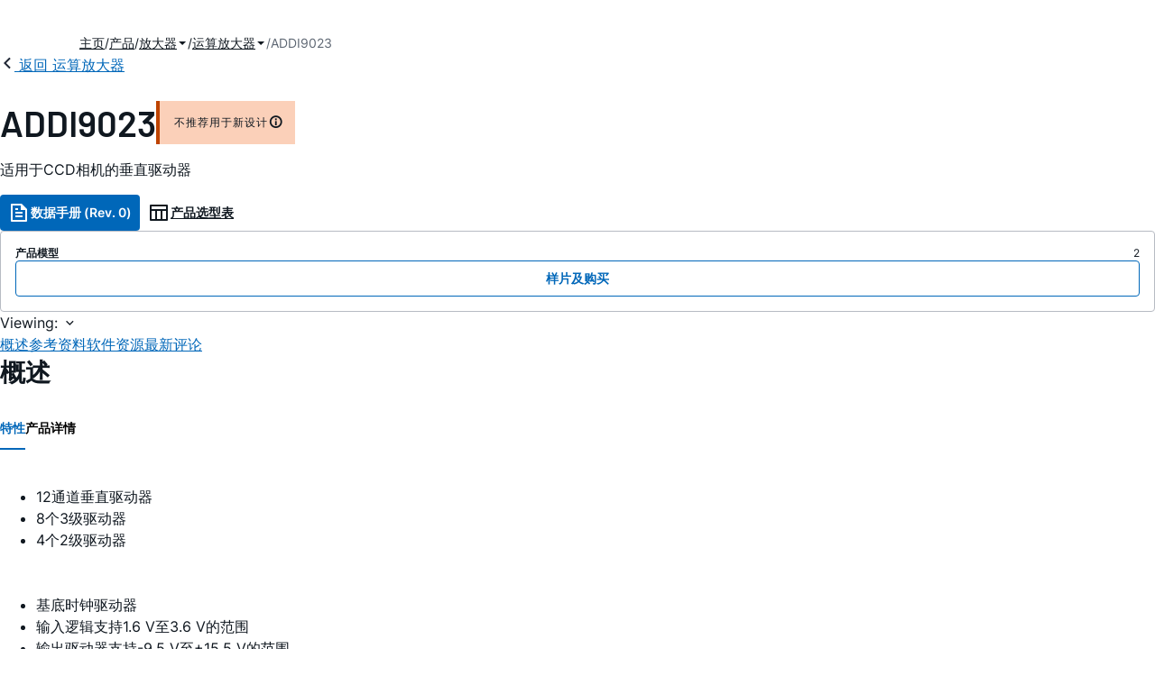

--- FILE ---
content_type: text/css
request_url: https://assets2.analog.com/header-footer/index.css
body_size: 3915
content:
adi-cart{display:block;position:relative}@media only screen and (width >= 992px){adi-cart{height:40px;width:40px}}@media only screen and (width <= 991px){adi-cart{height:32px;width:32px}}adi-header[hidden]{display:none}@media only screen and (width >= 992px){adi-header{background-color:#00305b;box-sizing:border-box;color:#fff;display:block;height:32px}}html:has(.adi-scrollLock){overflow:hidden;scrollbar-gutter:stable;height:auto}.adi-scrollLock{overflow:inherit}.adi-scrollLock:has(product-explorer[theme=dark][maximize]:not([hidden])){background-color:#293038}adi-menu{background-color:#fff;box-sizing:border-box;display:block}adi-menu[hidden]{display:none}@media only screen and (width >= 1825px){adi-menu{height:82px}}@media only screen and (width <= 991px){adi-menu{height:72px;position:relative;z-index:99999}}adi-menu .adi__pe__toggle{align-items:center;background-color:#fff;box-sizing:border-box;border:1px solid transparent;border-radius:4px;cursor:pointer;display:inline-flex;font:600 14px/20px inter,sans-serif;gap:8px;height:40px;justify-content:center;padding:0 8px;transition:.2s ease-in;transition-property:background-color,color,border-color;-webkit-user-select:none;user-select:none;-webkit-tap-highlight-color:transparent;background-color:transparent;border-color:transparent;color:#101820;text-decoration:underline;position:relative;text-decoration:none}adi-menu .adi__pe__toggle:hover{background-color:rgb(from #101820 r g b/ calc(alpha*.1));color:#101820}adi-menu .adi__pe__toggle:focus{border:none;color:inherit;outline:none}@media only screen and (width <= 991px){adi-menu .adi__pe__toggle{display:none}}adi-menu .adi__pe__toggle i{background-image:url(data:image/svg+xml,%3Csvg%20xmlns%3D%22http%3A%2F%2Fwww.w3.org%2F2000%2Fsvg%22%20width%3D%2224%22%20height%3D%2224%22%20viewBox%3D%220%200%2024%2024%22%20fill%3D%22none%22%3E%3Cpath%20d%3D%22M14%204.4375C15.3462%204.4375%2016.4375%203.34619%2016.4375%202H17.5625C17.5625%203.34619%2018.6538%204.4375%2020%204.4375V5.5625C18.6538%205.5625%2017.5625%206.65381%2017.5625%208H16.4375C16.4375%206.65381%2015.3462%205.5625%2014%205.5625V4.4375ZM1%2011C4.31371%2011%207%208.31371%207%205H9C9%208.31371%2011.6863%2011%2015%2011V13C11.6863%2013%209%2015.6863%209%2019H7C7%2015.6863%204.31371%2013%201%2013V11ZM4.87601%2012C6.18717%2012.7276%207.27243%2013.8128%208%2015.124C8.72757%2013.8128%209.81283%2012.7276%2011.124%2012C9.81283%2011.2724%208.72757%2010.1872%208%208.87601C7.27243%2010.1872%206.18717%2011.2724%204.87601%2012ZM17.25%2014C17.25%2015.7949%2015.7949%2017.25%2014%2017.25V18.75C15.7949%2018.75%2017.25%2020.2051%2017.25%2022H18.75C18.75%2020.2051%2020.2051%2018.75%2022%2018.75V17.25C20.2051%2017.25%2018.75%2015.7949%2018.75%2014H17.25Z%22%20fill%3D%22%23101820%22%2F%3E%3C%2Fsvg%3E);background-repeat:no-repeat;display:block;height:24px;width:24px}adi-menu .adi__pe__toggle--active i{background-image:url(data:image/svg+xml,%3Csvg%20xmlns%3D%22http%3A%2F%2Fwww.w3.org%2F2000%2Fsvg%22%20width%3D%2224%22%20height%3D%2224%22%20viewBox%3D%220%200%2024%2024%22%20fill%3D%22none%22%3E%3Cpath%20d%3D%22M14%204.4375C15.3462%204.4375%2016.4375%203.34619%2016.4375%202H17.5625C17.5625%203.34619%2018.6538%204.4375%2020%204.4375V5.5625C18.6538%205.5625%2017.5625%206.65381%2017.5625%208H16.4375C16.4375%206.65381%2015.3462%205.5625%2014%205.5625V4.4375ZM1%2011C4.31371%2011%207%208.31371%207%205H9C9%208.31371%2011.6863%2011%2015%2011V13C11.6863%2013%209%2015.6863%209%2019H7C7%2015.6863%204.31371%2013%201%2013V11ZM17.25%2014C17.25%2015.7949%2015.7949%2017.25%2014%2017.25V18.75C15.7949%2018.75%2017.25%2020.2051%2017.25%2022H18.75C18.75%2020.2051%2020.2051%2018.75%2022%2018.75V17.25C20.2051%2017.25%2018.75%2015.7949%2018.75%2014H17.25Z%22%20fill%3D%22%23101820%22%2F%3E%3C%2Fsvg%3E)}adi-menu .adi__pe__toggle--active:after{background-color:#1f895e;border-radius:50%;content:"";display:block;height:6px;position:absolute;top:2px;right:2px;width:6px}adi-menu .adi__pe__toggle--active[aria-expanded=true]{background-color:#d5d8dc}adi-menu .adi__pe__toggle--active[aria-expanded=true]:after{display:none}adi-menu .adi__pe__toggle--blinking:after{animation:blink 1.5s steps(3,start) infinite}@keyframes blink{to{visibility:hidden}}adi-menu .adi__pe__toggle .adi__pe__helperText{display:none}adi-menu .adi__pe__toggle:hover .adi__pe__helperText{align-items:center;background-color:#101820;border-radius:4px;box-shadow:0 25px 25px #22252f1a,0 0 5px #22252f1a;color:#fff;font:400 14px/20px inter,sans-serif;display:flex;gap:8px;padding:12px 16px;max-width:200px;position:relative;left:-59.5px;position:absolute;top:calc(100% + 4px);white-space:nowrap;width:fit-content;z-index:100001}adi-menu .adi__pe__toggle:hover .adi__pe__helperText:before{background-color:inherit;content:"";display:block;height:8px;position:absolute;width:8px;transform:rotate(45deg);left:calc(50% - 4px);top:-4px}[slot=search] .aa-Form{align-items:center;border:1px solid #848b95;border-radius:4px;box-sizing:border-box;display:flex;height:40px;outline:1px solid transparent;transition:.2s linear}[slot=search] .aa-Form:focus-within{border-color:#b16ee0;outline:1px solid #b16ee0}[slot=search] .aa-Form .aa-InputWrapperPrefix,[slot=search] .aa-Form .aa-Label,[slot=search] .aa-Form .aa-ClearButton,[slot=search] .aa-Form .aa-SubmitButton,[slot=search] .aa-Form .aa-InputWrapper,[slot=search] .aa-Form .aa-Input,[slot=search] .aa-Form .aa-LoadingIndicator{height:inherit}[slot=search] .aa-Form .aa-LoadingIndicator:not([hidden]){align-items:center;display:flex;justify-content:center;width:47px}[slot=search] .aa-Form .aa-InputWrapperSuffix{height:100%}[slot=search] .aa-Form .aa-SubmitButton,[slot=search] .aa-Form .aa-ClearButton{background-color:#fff;box-sizing:border-box;border:1px solid transparent;border-radius:4px;cursor:pointer;display:inline-flex;font:600 14px/20px inter,sans-serif;gap:8px;height:40px;padding:0 8px;text-decoration:none;transition:.2s ease-in;transition-property:background-color,color,border-color;-webkit-user-select:none;user-select:none;-webkit-tap-highlight-color:transparent;background-color:transparent;border-color:transparent;color:#101820;text-decoration:underline;align-items:center;display:flex;justify-content:center;width:47px}[slot=search] .aa-Form .aa-SubmitButton:hover,[slot=search] .aa-Form .aa-ClearButton:hover{background-color:rgb(from #101820 r g b/ calc(alpha*.1));color:#101820}[slot=search] .aa-Form .aa-SubmitButton:focus,[slot=search] .aa-Form .aa-ClearButton:focus{border:none;color:inherit;outline:none}[slot=search] .aa-Form .aa-SubmitButton{pointer-events:none}[slot=search] .aa-Form .aa-ClearButton:hover{border-top-left-radius:0;border-bottom-left-radius:0}[slot=search] .aa-Form .aa-ClearButton svg{height:18px;width:18px}[slot=search] .aa-Form .aa-InputWrapper{flex:1}[slot=search] .aa-Form .aa-InputWrapper .aa-Input{background-color:transparent;border:none;font:400 16px/24px inter,sans-serif;outline:none;width:100%}[slot=search] .aa-Form .aa-InputWrapper .aa-Input::placeholder{color:#848b95}[slot=search] .aa-Form .aa-InputWrapper .aa-Input::-webkit-search-cancel-button{display:none}[slot=search] .aa-Form .aa-SubmitIcon{height:24px;width:24px}[slot=results]{position:relative}@media only screen and (width <= 991px){[slot=results] .aa-PanelLayout{max-height:50vh;overflow:auto}}[slot=results] .aa-Source[data-autocomplete-source-id=engineerzone]{margin-bottom:40px}[slot=results] .aa-Source[data-autocomplete-source-id=recentSearchesPlugin]{margin:8px;width:85%}@media only screen and (width <= 991px){[slot=results] .aa-Source[data-autocomplete-source-id=recentSearchesPlugin]{width:auto;margin:16px}[slot=results] .aa-Source[data-autocomplete-source-id=recentSearchesPlugin] button{padding:0}}[slot=results] .aa__historyTitle{display:block;font:400 16px/24px inter,sans-serif;font-weight:700;margin-bottom:8px}[slot=results] ul:has(.aa__historyLink){margin-bottom:40px}[slot=results] .aa__historyLink{align-items:center;color:#293038;display:flex;font:400 14px/20px inter,sans-serif;justify-content:space-between;padding:4px;text-decoration:none;transition:.2s linear}[slot=results] .aa__historyLink:hover{background-color:#f6eefc;color:#431c5f}[slot=results] .aa__historyLink svg{height:24px}[slot=results] .aa__historyLink .aa-ItemContent{align-items:center;display:flex;gap:8px}[slot=results] .aa__historyLink .aa-ItemContent .aa-ItemIcon{height:24px}[slot=results] .aa__historyLink .aa-ItemActions{display:flex}[slot=results] .aa__historyLink .aa-ItemActions .aa-ItemActionButton{background-color:transparent;border:none;cursor:pointer}[slot=results] .aa__historyLink .aa-ItemActions .aa-ItemActionButton svg{display:none}[slot=results] .aa__historyLink .aa-ItemActions .aa-ItemActionButton:after{--size: 24px;background-image:url("data:image/svg+xml,%3Csvg xmlns='http://www.w3.org/2000/svg' viewBox='0 0 24 24' fill='currentColor'%3E%3Cpath d='M11.9997 10.5865L16.9495 5.63672L18.3637 7.05093L13.4139 12.0007L18.3637 16.9504L16.9495 18.3646L11.9997 13.4149L7.04996 18.3646L5.63574 16.9504L10.5855 12.0007L5.63574 7.05093L7.04996 5.63672L11.9997 10.5865Z'%3E%3C/path%3E%3C/svg%3E");background-position:center center;content:"";display:block;height:var(--size);width:var(--size)}[slot=results] .aa__historyLink .aa-ItemActions .aa-ItemActionButton:last-child{display:none}[slot=results] .aa-List{list-style:none;margin:0;padding:0}[slot=results] .aa-List .aa-Item [aria-selected=true]{background-color:#f3edf7;padding-right:8px}[slot=results] .aa-List .aa-Item .aa__result,[slot=results] .aa-List .aa-Item .aa__ez{align-items:flex-start;color:#101820;display:flex;font:400 14px/20px inter,sans-serif;padding:8px;text-decoration:none;transition:.2s linear;width:100%}[slot=results] .aa-List .aa-Item .aa__result:hover,[slot=results] .aa-List .aa-Item .aa__ez:hover{background-color:#f6eefc;color:#431c5f}[slot=results] .aa-List .aa-Item a:focus-visible{outline:none!important}[slot=results] .aa-List .aa-Item a:focus{border:none!important}[slot=results] .aa-List .aa-Item .aa__result{border-bottom:1px solid #d5d8dc;gap:24px;text-decoration:none}@media only screen and (width <= 991px){[slot=results] .aa-List .aa-Item .aa__result{padding:8px 16px;display:flex;gap:8px;flex-wrap:wrap}}[slot=results] .aa-List .aa-Item .aa__result mark{background-color:#e5cef6;color:#431c5f;font-weight:700}[slot=results] .aa-List .aa-Item .aa__result .aa__result__contentType,[slot=results] .aa-List .aa-Item .aa__result .aa__result__category{font-size:12px;line-height:20px}[slot=results] .aa-List .aa-Item .aa__result .aa__result__category{text-align:left;flex:0 0 20%}@media only screen and (width <= 991px){[slot=results] .aa-List .aa-Item .aa__result .aa__result__category{flex:1 1 100%;text-align:left}}[slot=results] .aa-List .aa-Item .aa__result .aa__result__contentType{letter-spacing:1px;text-transform:uppercase;flex:0 0 15%}@media only screen and (width <= 991px){[slot=results] .aa-List .aa-Item .aa__result .aa__result__contentType{flex:1 1 100%}}[slot=results] .aa-List .aa-Item .aa__result .aa__result__title{flex:0 1 52%}@media only screen and (width <= 991px){[slot=results] .aa-List .aa-Item .aa__result .aa__result__title{flex:1 1 90%;max-width:90%}}[slot=results] .aa-List .aa-Item .aa__result .aa__result__icon{flex:0 0 3%;text-align:center}@media only screen and (width <= 991px){[slot=results] .aa-List .aa-Item .aa__result .aa__result__icon{display:none}}[slot=results] .aa-List .aa-Item .aa__ez{border-bottom:1px solid #d5d8dc;gap:24px;text-decoration:none;background-color:#f0f1f3}@media only screen and (width <= 991px){[slot=results] .aa-List .aa-Item .aa__ez{padding:8px 16px;display:flex;gap:8px;flex-wrap:wrap}}[slot=results] .aa-List .aa-Item .aa__ez mark{background-color:#e5cef6;color:#431c5f;font-weight:700}[slot=results] .aa-List .aa-Item .aa__ez:hover{background-color:#f6eefc;color:#431c5f}[slot=results] .aa-List .aa-Item .aa__ez .aa__result__contentType,[slot=results] .aa-List .aa-Item .aa__ez .aa__result__category{font-size:12px;line-height:20px}[slot=results] .aa-List .aa-Item .aa__ez .aa__result__icon{flex:0 0 3%;display:flex;justify-content:center;align-self:flex-start}[slot=results] .aa-List .aa-Item .aa__ez .aa__result__text{display:flex;flex-direction:row;justify-content:flex-start;flex:0 1 auto;width:69%}[slot=results] .aa-List .aa-Item .aa__ez .aa__result__title{flex:0 0 75%;margin-right:24px}[slot=results] .aa-List .aa-Item .aa__ez .aa__result__contentType{flex:0 0 20%;letter-spacing:1px;text-transform:uppercase;align-self:center}[slot=results] .aa-List .aa-Item .aa__ez .aa__result__category{flex:0 0 20%;display:flex;justify-content:flex-end;align-self:center}@media only screen and (width <= 991px){[slot=results] .aa-List .aa-Item .aa__ez .aa__ez{display:flex;justify-content:space-between;align-items:center;padding:8px 16px;gap:8px}[slot=results] .aa-List .aa-Item .aa__ez .aa__result__icon{flex:0 0 3%;display:flex;justify-content:center;align-self:flex-start}[slot=results] .aa-List .aa-Item .aa__ez .aa__result__text{flex:0 1 80%;max-width:80%;display:flex;flex-direction:column}[slot=results] .aa-List .aa-Item .aa__ez .aa__result__title{flex:0 0 100%;padding-bottom:8px}[slot=results] .aa-List .aa-Item .aa__ez .aa__result__contentType{align-self:flex-start}[slot=results] .aa-List .aa-Item .aa__ez .aa__result__category{flex:0 0 3%;display:flex;justify-content:flex-end;align-self:center}}[slot=results] .aa-List .aa-Item[aria-selected=true]{background-color:#f3edf7}[slot=results] .aa-List .aa-Item[aria-selected=true] a:focus-visible{outline:none!important}[slot=results] .aa-List .aa-Item[aria-selected=true] a:focus{border:none!important}[slot=results] .aa__noResults .aa__noResults__title{font:600 20px/28px barlow,sans-serif;margin-bottom:40px}[slot=results] .aa__noResults .aa__noResults__tips{font:400 16px/24px inter,sans-serif;margin-bottom:40px}[slot=results] .aa__noResults .aa__noResults__tips p{font-weight:700;margin:0 0 24px}[slot=results] .aa__noResults .aa__noResults__tips ul{list-style-position:inside;margin:0;padding:0}@media only screen and (width <= 991px){[slot=results]:after{content:"";position:absolute;bottom:0;left:0;width:100%;height:4vh;background:linear-gradient(to bottom,#fff0,#fff);pointer-events:none}}adi-account{display:block;height:16px;width:187px}adi-footer{background-color:#101820;color:#fff;display:block}adi-footer[hidden]{display:none}@media only screen and (width >= 992px){adi-footer:not([short]){height:705px}}@media only screen and (width <= 991px){adi-footer:not([short]){min-height:1186px}}@media only screen and (width >= 992px){adi-footer[short]{height:68px}}@media only screen and (width <= 991px){adi-footer[short]{height:472px}}adi-footer a{color:inherit;display:inline-block;font-size:inherit;text-decoration:none}adi-footer a:hover{color:inherit;text-decoration:underline}adi-footer a img{display:block}@media only screen and (width >= 992px){adi-footer li[slot]{margin-bottom:16px}}@media only screen and (width <= 991px){adi-footer li[slot]{margin-bottom:24px}}adi-footer:not(:lang(zh)) [slot=china] a{color:#101820;pointer-events:none}[hidden]{opacity:0}#notifications #toasts{bottom:16px;display:grid;height:fit-content;max-height:85dvh;gap:16px;max-width:840px;overflow-x:clip;overflow-y:auto;position:fixed;right:40px;width:85vw;z-index:2}#notifications #toasts aside.alert:not([hidden]){background-color:#f0f1f3;border-left:8px solid #717984;display:flex;flex-direction:column;gap:12px;height:fit-content;padding:16px 24px;position:relative}#notifications #toasts aside.alert:not([hidden]) a{color:#0067b9}#notifications #toasts aside.alert:not([hidden]) a:hover{color:#00427a}@media only screen and (width <= 991px){#notifications #toasts aside.alert:not([hidden]){gap:0}}#notifications #toasts aside.alert:not([hidden])>.wrapper{align-items:center;color:#101820;display:flex;font:400 16px/24px inter,sans-serif;gap:24px}@media only screen and (width <= 991px){#notifications #toasts aside.alert:not([hidden])>.wrapper{flex-direction:column}}#notifications #toasts aside.alert:not([hidden])>.wrapper #dismiss{align-items:center;background-color:transparent;border:none;border-radius:4px;cursor:pointer;display:inline-flex;justify-content:center;padding:4px;position:absolute;right:8px;top:8px;transition:.2s linear;z-index:2}#notifications #toasts aside.alert:not([hidden])>.wrapper #dismiss[hidden]{display:none}#notifications #toasts aside.alert:not([hidden])>.wrapper #dismiss:hover{background-color:#d5d8dc}#notifications #toasts aside.alert:not([hidden])>.wrapper div:first-child{align-items:center;display:flex}#notifications #toasts aside.alert:not([hidden])>.wrapper div:nth-child(2) #title{font-weight:700;margin-bottom:8px}#notifications #toasts aside.alert:not([hidden])>.wrapper div:nth-child(2) #title:has(span:empty){margin-bottom:0}@media only screen and (width <= 991px){#notifications #toasts aside.alert:not([hidden])>.wrapper div:nth-child(2) #title{flex-direction:row;gap:10px}}#notifications #toasts aside.alert:not([hidden])>.wrapper .ctas{display:flex;gap:24px;margin-left:auto}@media only screen and (width <= 991px){#notifications #toasts aside.alert:not([hidden])>.wrapper .ctas{flex-direction:column;width:100%}}#notifications #toasts aside.alert:not([hidden])>.wrapper .ctas button.primary{align-items:center;background-color:#fff;box-sizing:border-box;border:1px solid transparent;border-radius:4px;cursor:pointer;display:inline-flex;font:600 14px/20px inter,sans-serif;gap:8px;height:40px;justify-content:center;padding:0 8px;text-decoration:none;transition:.2s ease-in;transition-property:background-color,color,border-color;-webkit-user-select:none;user-select:none;-webkit-tap-highlight-color:transparent;background-color:#0067b9;color:#fff}#notifications #toasts aside.alert:not([hidden])>.wrapper .ctas button.primary:hover{background-color:#00427a;color:#fff}#notifications #toasts aside.alert:not([hidden])>.wrapper .ctas button.secondary{align-items:center;box-sizing:border-box;border:1px solid transparent;border-radius:4px;cursor:pointer;display:inline-flex;font:600 14px/20px inter,sans-serif;gap:8px;height:40px;justify-content:center;padding:0 8px;text-decoration:none;transition:.2s ease-in;transition-property:background-color,color,border-color;-webkit-user-select:none;user-select:none;-webkit-tap-highlight-color:transparent;background-color:#fff;border-color:#0067b9;color:#0067b9}#notifications #toasts aside.alert:not([hidden])>.wrapper .ctas button.secondary:hover{background-color:#fff;border-color:#00427a;color:#00427a}#notifications #toasts aside.alert:not([hidden])>.wrapper svg{height:21px;width:21px}#notifications #toasts aside.alert:not([hidden])>.wrapper svg[hidden]{display:none}#notifications #toasts aside.alert:not([hidden])>progress{--duration: 16s;appearance:none;border:none;height:6px;margin:auto;width:90%}#notifications #toasts aside.alert:not([hidden])>progress::-webkit-progress-bar{background-color:#d5d8dc}#notifications #toasts aside.alert:not([hidden])>progress::-webkit-progress-value{background-color:#848b95;transition:var(--duration) linear}#notifications #toasts aside.alert:not([hidden]):not[popover]>.wrapper{margin-bottom:8px;position:relative}#notifications #toasts aside.alert:not([hidden])[popover]{border-bottom:none;border-right:none;border-top:none;margin:auto;position:fixed}@media only screen and (width <= 991px){#notifications #toasts aside.alert:not([hidden])[popover]{box-sizing:border-box;margin:auto 24px;width:calc(100dvw - 48px)}}#notifications #toasts aside.alert:not([hidden])[popover]::backdrop{background-color:rgb(from #293038 r g b / .5)}#notifications #toasts aside.alert:not([hidden])[data-severity=error]{background-color:#feeeef;border-color:#e13745}#notifications #toasts aside.alert:not([hidden])[data-severity=error] .error{color:#e13745}#notifications #toasts aside.alert:not([hidden])[data-severity=error] #dismiss:hover{background-color:#fccace}#notifications #toasts aside.alert:not([hidden])[data-severity=error]>progress::-webkit-progress-bar{background-color:#fccace}#notifications #toasts aside.alert:not([hidden])[data-severity=error]>progress::-webkit-progress-value{background-color:#f64c5a}#notifications #toasts aside.alert:not([hidden])[data-severity=success]{background-color:#e4f6ef;border-color:#2e9e6f}#notifications #toasts aside.alert:not([hidden])[data-severity=success] .success{color:#2e9e6f}#notifications #toasts aside.alert:not([hidden])[data-severity=success] #dismiss:hover{background-color:#abe3cd}#notifications #toasts aside.alert:not([hidden])[data-severity=success]>progress::-webkit-progress-bar{background-color:#abe3cd}#notifications #toasts aside.alert:not([hidden])[data-severity=success]>progress::-webkit-progress-value{background-color:#2e9e6f}#notifications #toasts aside.alert:not([hidden])[data-severity=warning]{background-color:#feefe7;border-color:#e76423}#notifications #toasts aside.alert:not([hidden])[data-severity=warning] .warning{color:#e76423}#notifications #toasts aside.alert:not([hidden])[data-severity=warning] #dismiss:hover{background-color:#fccab1}#notifications #toasts aside.alert:not([hidden])[data-severity=warning]>progress::-webkit-progress-bar{background-color:#fccab1}#notifications #toasts aside.alert:not([hidden])[data-severity=warning]>progress::-webkit-progress-value{background-color:#e76423}@media only screen and (width <= 991px){#notifications #toasts .toasts--active{height:100vh;left:0;position:fixed;top:0;width:100vw;z-index:2}}#notifications:has(.walkthrough),#notifications:has(.toasts--active){height:100vh;left:0;position:fixed;top:0;width:100vw;z-index:2}#notifications:has(.walkthrough) .walkthrough{--orange: #ee6120;position:fixed;top:0;transition:ease-in-out .2s}#notifications:has(.walkthrough) .walkthrough .target{border:2px solid var(--orange);box-sizing:border-box;box-shadow:0 0 0 100vmax #00000080;height:100%;width:100%}#notifications:has(.walkthrough) .walkthrough .target.hidden{border:none;height:0}#notifications:has(.walkthrough) .walkthrough .content{background-color:var(--orange);border-radius:4px;color:#fff;font:400 14px/20px inter,sans-serif;padding:8px 16px 16px;pointer-events:initial;position:absolute;width:250px;z-index:3}@media only screen and (width <= 991px){#notifications:has(.walkthrough) .walkthrough .content{width:200px}}#notifications:has(.walkthrough) .walkthrough .content:before{border:10px solid transparent;content:" ";display:block;position:absolute;height:0;width:0}#notifications:has(.walkthrough) .walkthrough .content.hidden{opacity:0}#notifications:has(.walkthrough) .walkthrough .content.bottom{top:calc(100% + 10px)}#notifications:has(.walkthrough) .walkthrough .content.bottom:before{border-bottom:10px solid var(--orange);top:-18px}#notifications:has(.walkthrough) .walkthrough .content.center{left:-80px}#notifications:has(.walkthrough) .walkthrough .content.center:before{left:110px}#notifications:has(.walkthrough) .walkthrough .content.top{bottom:calc(100% + 10px)}#notifications:has(.walkthrough) .walkthrough .content.top:before{border-top:10px solid var(--orange);bottom:-18px}#notifications:has(.walkthrough) .walkthrough .content.left{right:calc(100% + 10px);top:0}#notifications:has(.walkthrough) .walkthrough .content.left:before{border-left:10px solid var(--orange);right:-18px}#notifications:has(.walkthrough) .walkthrough .content.right{left:calc(100% + 10px);top:0}#notifications:has(.walkthrough) .walkthrough .content.right:before{border-right:10px solid var(--orange);left:-18px}#notifications:has(.walkthrough) .walkthrough .content .dismiss{margin-bottom:32px}#notifications:has(.walkthrough) .walkthrough .content .dismiss button{background-color:transparent;border:none;border-radius:8px;cursor:pointer;display:inline-flex;padding:2px;position:absolute;right:8px;transition:.2s linear}#notifications:has(.walkthrough) .walkthrough .content .dismiss button:hover{background-color:#fb8246}#notifications:has(.walkthrough) .walkthrough .content .dismiss button svg{--size: 24px;color:#fff;height:var(--size);width:var(--size)}#notifications:has(.walkthrough) .walkthrough .content .ctas{display:flex;gap:8px;justify-content:flex-end;margin-top:8px}#notifications:has(.walkthrough) .walkthrough .content .ctas button{background-color:#f0f1f3;border-radius:4px;border:none;cursor:pointer;font:inherit;padding:0 16px}#notifications .ctas button{align-items:center;display:flex;height:40px;padding:0 24px;transition:.2s linear;white-space:nowrap}@media only screen and (width <= 991px){#notifications .ctas button{justify-content:center;width:100%}}.ai-debug-bin-parent{left:20px;right:initial!important}.adi-logout--silent{position:absolute;top:0;visibility:hidden;z-index:-1}


--- FILE ---
content_type: application/javascript
request_url: https://www.analog.com/B95tKdIIgBzeuphh0hP16i9VUq4/iNc1bNp4hwphQb/I2UNAQ/ZDh7LDA/EMV8B
body_size: 171444
content:
(function(){if(typeof Array.prototype.entries!=='function'){Object.defineProperty(Array.prototype,'entries',{value:function(){var index=0;const array=this;return {next:function(){if(index<array.length){return {value:[index,array[index++]],done:false};}else{return {done:true};}},[Symbol.iterator]:function(){return this;}};},writable:true,configurable:true});}}());(function(){RH();ZM2();C92();var CM=function(kn,gY){return kn-gY;};var Iz=function(){return Mm.apply(this,[kG,arguments]);};var pp=function(){return CY.apply(this,[kH,arguments]);};var qM=function Tn(Wg,wr){'use strict';var vU=Tn;switch(Wg){case zJ:{var Cz;CV.push(pf);return Cz=new (mE[lt()[mV(Jm)].call(null,P2,XY)])()[sW()[wg(Jm)](kY,Kx(cY),pt)](),CV.pop(),Cz;}break;case sH:{var TN;CV.push(jT);return TN=mE[lt()[mV(GW)].apply(null,[RU,ZM])][sW()[wg(cg)](mp,ZM,Gc)],CV.pop(),TN;}break;case gR:{CV.push(lM);try{var AT=CV.length;var Ap=Kx([]);var m5=Zx(mE[PW()[QM(El)].call(null,gp,cT,Km)](mE[zp()[Ml(TT)](EL,mW)][Y5(typeof NN()[Vl(CU)],Zx('',[][[]]))?NN()[Vl(Xn)].call(null,BY,jp,OT,El):NN()[Vl(CU)](x2,KW,ZV,Kx(Kx(cY)))]),cx(mE[PW()[QM(El)].call(null,Kx(Kx(Wl)),cT,Km)](mE[zp()[Ml(TT)](EL,mW)][xN()[Sg(Jz)](wm,DT)]),cY));m5+=Zx(cx(mE[PW()[QM(El)](Kx(cY),cT,Km)](mE[zp()[Ml(TT)].apply(null,[EL,mW])][Y5(typeof zp()[Ml(Jm)],Zx('',[][[]]))?zp()[Ml(Ag)](Qn,wz):zp()[Ml(JW)].apply(null,[pN,Gm])]),Ox[WY]),cx(mE[PW()[QM(El)](OU,cT,Km)](mE[zp()[Ml(TT)].call(null,EL,mW)][Y5(typeof PW()[QM(xf)],'undefined')?PW()[QM(xf)](tf,hg,gf):PW()[QM(wN)].apply(null,[Jm,gl,xM])]),tf));m5+=Zx(cx(mE[Y5(typeof PW()[QM(El)],Zx([],[][[]]))?PW()[QM(xf)](Ln,kU,qT):PW()[QM(El)].call(null,Xn,cT,Km)](mE[zp()[Ml(TT)](EL,mW)][sW()[wg(gl)].apply(null,[DM,cg,At])]),jZ[JY()[GT(Jl)](tf,gf,NY,Wp,pn,EW)]()),cx(mE[PW()[QM(El)].call(null,Jm,cT,Km)](mE[zp()[Ml(TT)](EL,mW)][ll()[qg(Ln)].apply(null,[bx,Kx(Kx(Wl)),WY,rT,DT,VY])]),ml));m5+=Zx(cx(mE[PW()[QM(El)].apply(null,[DT,cT,Km])](mE[RW(typeof zp()[Ml(GW)],Zx('',[][[]]))?zp()[Ml(TT)].apply(null,[EL,mW]):zp()[Ml(Ag)].call(null,vT,Xg)][xN()[Sg(EW)](bf,Xn)]),jZ[ll()[qg(Ig)](tf,Sl,PM,gf,Q9,Wp)]()),cx(mE[PW()[QM(El)].call(null,bW,cT,Km)](mE[zp()[Ml(TT)](EL,mW)][sW()[wg(pn)].apply(null,[fr,Tx,Uz])]),VY));m5+=Zx(cx(mE[PW()[QM(El)].call(null,XW,cT,Km)](mE[zp()[Ml(TT)](EL,mW)][xN()[Sg(gl)](D6,Sm)]),jg),cx(mE[PW()[QM(El)](TM,cT,Km)](mE[zp()[Ml(TT)](EL,mW)][PW()[QM(rz)].apply(null,[Sm,Fm,Gz])]),FU));m5+=Zx(cx(mE[PW()[QM(El)](Jz,cT,Km)](mE[zp()[Ml(TT)].call(null,EL,mW)][xN()[Sg(pn)].apply(null,[Ul,Jz])]),Ox[Wp]),cx(mE[PW()[QM(El)](LW,cT,Km)](mE[zp()[Ml(TT)].apply(null,[EL,mW])][lt()[mV(cz)](FV,Ln)]),TT));m5+=Zx(cx(mE[Y5(typeof PW()[QM(TM)],Zx('',[][[]]))?PW()[QM(xf)].apply(null,[Kx({}),Nf,NV]):PW()[QM(El)](Kx(cY),cT,Km)](mE[zp()[Ml(TT)](EL,mW)][PW()[QM(JW)](Kx(Kx([])),cV,SY)]),Ox[PU]),cx(mE[PW()[QM(El)](dx,cT,Km)](mE[zp()[Ml(TT)].call(null,EL,mW)][RW(typeof JY()[GT(cY)],Zx(RW(typeof lt()[mV(Wl)],'undefined')?lt()[mV(tf)](qN,lf):lt()[mV(FU)](sz,Sf),[][[]]))?JY()[GT(LW)].call(null,sm,rT,JM,sf,mp,DM):JY()[GT(ml)].call(null,QW,rf,vp,DT,tf,WY)]),Ln));m5+=Zx(cx(mE[PW()[QM(El)](jp,cT,Km)](mE[RW(typeof zp()[Ml(pn)],Zx([],[][[]]))?zp()[Ml(TT)](EL,mW):zp()[Ml(Ag)](YU,Tf)][NN()[Vl(cz)](n9,Kx(Kx([])),nn,DM)]),Ig),cx(mE[PW()[QM(El)](Op,cT,Km)](mE[zp()[Ml(TT)](EL,mW)][xN()[Sg(Ux)](Pt,sm)]),Ag));m5+=Zx(cx(mE[RW(typeof PW()[QM(WU)],Zx('',[][[]]))?PW()[QM(El)](DV,cT,Km):PW()[QM(xf)](Kx(Kx(cY)),Cr,vt)](mE[zp()[Ml(TT)].call(null,EL,mW)][Y5(typeof xN()[Sg(bx)],Zx([],[][[]]))?xN()[Sg(XN)](Df,Gp):xN()[Sg(El)](zz,ZM)]),ng),cx(mE[Y5(typeof PW()[QM(FU)],Zx([],[][[]]))?PW()[QM(xf)].call(null,zn,WM,nt):PW()[QM(El)](UV,cT,Km)](mE[zp()[Ml(TT)](EL,mW)][JY()[GT(bx)].apply(null,[KW,rT,Uf,nn,vx,VM])]),sm));m5+=Zx(cx(mE[PW()[QM(El)].call(null,DM,cT,Km)](mE[Y5(typeof zp()[Ml(cY)],Zx('',[][[]]))?zp()[Ml(Ag)].apply(null,[Nl,Hx]):zp()[Ml(TT)](EL,mW)][PW()[QM(sx)](Ig,KV,Xx)]),KW),cx(mE[PW()[QM(El)](cz,cT,Km)](mE[zp()[Ml(TT)](EL,mW)][zp()[Ml(sx)].call(null,wp,dx)]),TU));m5+=Zx(cx(mE[PW()[QM(El)](sf,cT,Km)](mE[zp()[Ml(TT)](EL,mW)][Y5(typeof JY()[GT(cY)],'undefined')?JY()[GT(ml)](Hp,AV,xT,V5,BV,Jl):JY()[GT(Wt)](LW,rT,Kz,Kx(Kx({})),Qx,Ig)]),Jl),cx(mE[PW()[QM(El)].call(null,cg,cT,Km)](mE[RW(typeof zp()[Ml(El)],'undefined')?zp()[Ml(TT)].call(null,EL,mW):zp()[Ml(Ag)](Gz,nV)][lt()[mV(Jz)].apply(null,[qn,rz])]),LW));m5+=Zx(cx(mE[PW()[QM(El)].apply(null,[Kx([]),cT,Km])](mE[zp()[Ml(TT)](EL,mW)][PW()[QM(ZM)].call(null,Kx(Kx(Wl)),jp,rp)]),bx),cx(mE[PW()[QM(El)](wN,cT,Km)](mE[zp()[Ml(TT)].call(null,EL,mW)][lt()[mV(EW)](Yf,AU)]),Wt));m5+=Zx(cx(mE[PW()[QM(El)](KM,cT,Km)](mE[zp()[Ml(TT)].apply(null,[EL,mW])][lt()[mV(gl)](Bm,XW)]),WY),cx(mE[PW()[QM(El)].apply(null,[wN,cT,Km])](mE[zp()[Ml(TT)](EL,mW)][Lx()[tl(Ag)](VM,vY,YW,gp,Wp,Ig)]),Wp));m5+=Zx(cx(mE[PW()[QM(El)].apply(null,[TU,cT,Km])](mE[zp()[Ml(TT)](EL,mW)][VV()[MT(Ig)].call(null,zm,cY,Ln,YW)]),PU),cx(mE[RW(typeof PW()[QM(GW)],Zx('',[][[]]))?PW()[QM(El)].apply(null,[Kx(Kx([])),cT,Km]):PW()[QM(xf)](TT,Hn,zx)](mE[zp()[Ml(TT)].apply(null,[EL,mW])][Y5(typeof VV()[MT(Xn)],'undefined')?VV()[MT(vY)].apply(null,[mD,wN,X4,JK]):VV()[MT(Ag)].call(null,rx,Sm,Ig,YW)]),DV));m5+=Zx(cx(mE[PW()[QM(El)](T7,cT,Km)](mE[zp()[Ml(TT)](EL,mW)][NN()[Vl(Jz)].call(null,Lq,Op,FU,mw)]),UV),cx(mE[PW()[QM(El)].apply(null,[Ig,cT,Km])](mE[zp()[Ml(TT)].call(null,EL,mW)][Y5(typeof sW()[wg(Pq)],Zx('',[][[]]))?sW()[wg(KW)](j7,Wt,l8):sW()[wg(Ux)](DV,UA,IP)]),Ox[DV]));m5+=Zx(cx(mE[PW()[QM(El)].apply(null,[Fm,cT,Km])](mE[zp()[Ml(TT)].apply(null,[EL,mW])][ll()[qg(Ag)](LW,Vq,FU,DP,E6,BV)]),Ox[UV]),cx(mE[PW()[QM(El)](Kx(Kx(Wl)),cT,Km)](mE[Y5(typeof zp()[Ml(WD)],'undefined')?zp()[Ml(Ag)].apply(null,[Q4,Yh]):zp()[Ml(TT)](EL,mW)][sW()[wg(El)](kC,Kx(Kx([])),NF)]),VQ));m5+=Zx(Zx(cx(mE[PW()[QM(El)](Kx(Kx([])),cT,Km)](mE[NN()[Vl(cY)](rC,TM,xf,Kx(Kx(Wl)))][xN()[Sg(wN)].apply(null,[YX,cT])]),cC),cx(mE[PW()[QM(El)].apply(null,[zn,cT,Km])](mE[zp()[Ml(TT)](EL,mW)][RW(typeof sW()[wg(Jm)],'undefined')?sW()[wg(wN)](b1,sx,Y4):sW()[wg(KW)](s8,gF,Tb)]),DD)),cx(mE[PW()[QM(El)](wh,cT,Km)](mE[zp()[Ml(TT)].call(null,EL,mW)][VV()[MT(ng)].call(null,ED,PU,tf,zv)]),Ox[WU]));var GK;return GK=m5[RW(typeof zp()[Ml(sf)],Zx('',[][[]]))?zp()[Ml(WD)](Ph,Nh):zp()[Ml(Ag)](fq,Qh)](),CV.pop(),GK;}catch(TX){CV.splice(CM(AT,cY),Infinity,lM);var v8;return v8=xN()[Sg(tf)](Kz,Ig),CV.pop(),v8;}CV.pop();}break;case TO:{var l7=wr[GI];CV.push(D5);var hQ=new (mE[PW()[QM(wh)](FU,TT,jj)])();var LX=hQ[Lx()[tl(Ln)](FA,XN,Kk,Kx({}),Gb,Wl)](l7);var Hw=lt()[mV(tf)](T,lf);LX[zp()[Ml(cv)].apply(null,[PO,T7])](function(jC){CV.push(Dw);Hw+=mE[lt()[mV(ml)](YQ,Wt)][NN()[Vl(Ln)].apply(null,[qN,Kx(Kx(cY)),YD,Tx])](jC);CV.pop();});var Xh;return Xh=mE[lt()[mV(jg)](kj,Cq)](Hw),CV.pop(),Xh;}break;case Bj:{CV.push(Zv);var BC;return BC=Kx(Kx(mE[Y5(typeof zp()[Ml(Jz)],Zx([],[][[]]))?zp()[Ml(Ag)](Sq,Ah):zp()[Ml(TT)](VC,mW)][sW()[wg(EW)](TU,ZM,OK)])),CV.pop(),BC;}break;case WO:{var fD=wr[GI];var Fb=wr[E];CV.push(kv);var PP=Fb[xN()[Sg(gp)].call(null,CH,rz)];var hw=Fb[sW()[wg(mF)](Vq,FA,s2)];var zD=Fb[RW(typeof Lx()[tl(tf)],'undefined')?Lx()[tl(KW)].call(null,pn,TT,VZ,Wl,nA,KM):Lx()[tl(sf)](WD,FP,hD,sx,cv,zx)];var CP=Fb[zp()[Ml(mF)](cc,rz)];var cP=Fb[JY()[GT(WU)](TT,YH,xQ,FU,jp,Vq)];var AA=Fb[NN()[Vl(El)](vO,Wt,zn,zX)];var bQ=Fb[xN()[Sg(JW)].call(null,DG,KM)];var kA=Fb[NN()[Vl(wN)](l0,Ig,bx,Kx({}))];var KQ;return KQ=lt()[mV(tf)].call(null,GL,lf)[lt()[mV(ng)](MI,VQ)](fD)[lt()[mV(ng)](MI,VQ)](PP,PW()[QM(pn)](UV,OU,v6))[lt()[mV(ng)].apply(null,[MI,VQ])](hw,PW()[QM(pn)](sx,OU,v6))[Y5(typeof lt()[mV(Op)],Zx('',[][[]]))?lt()[mV(FU)](Xw,DM):lt()[mV(ng)](MI,VQ)](zD,Y5(typeof PW()[QM(V5)],'undefined')?PW()[QM(xf)].call(null,Jl,MX,hs):PW()[QM(pn)](Op,OU,v6))[lt()[mV(ng)](MI,VQ)](CP,PW()[QM(pn)].apply(null,[mw,OU,v6]))[lt()[mV(ng)].apply(null,[MI,VQ])](cP,Y5(typeof PW()[QM(bx)],Zx('',[][[]]))?PW()[QM(xf)](Kx(cY),BA,Oq):PW()[QM(pn)](bW,OU,v6))[RW(typeof lt()[mV(zX)],'undefined')?lt()[mV(ng)].call(null,MI,VQ):lt()[mV(FU)](Mv,Cs)](AA,PW()[QM(pn)](mF,OU,v6))[RW(typeof lt()[mV(KW)],Zx('',[][[]]))?lt()[mV(ng)](MI,VQ):lt()[mV(FU)](Eh,J7)](bQ,PW()[QM(pn)].call(null,TT,OU,v6))[RW(typeof lt()[mV(JW)],Zx([],[][[]]))?lt()[mV(ng)](MI,VQ):lt()[mV(FU)](Uv,wX)](kA,Lx()[tl(xf)].apply(null,[gA,cY,rL,gA,pF,cg])),CV.pop(),KQ;}break;case HZ:{CV.push(Kb);var gQ=[zp()[Ml(cz)].apply(null,[Yj,c8]),RW(typeof xN()[Sg(TU)],Zx('',[][[]]))?xN()[Sg(Jm)].call(null,LF,jg):xN()[Sg(XN)](pw,pP),sW()[wg(CU)].apply(null,[O8,xF,Mj]),lt()[mV(Aw)].apply(null,[Iv,Pq]),NN()[Vl(wh)](wD,Kx(cY),Ux,GW),PW()[QM(Aw)](DD,dK,H9),sW()[wg(cz)](cC,T7,xq),NN()[Vl(cg)](cR,Kx(Kx(Wl)),mF,Ln),zp()[Ml(Jz)].call(null,Rs,tf),zp()[Ml(EW)](KJ,EW),xN()[Sg(Aw)].call(null,BG,wh),JY()[GT(KW)].apply(null,[sm,HP,YA,CA,wh,TU]),lt()[mV(CU)].call(null,QO,sf),zp()[Ml(gl)].apply(null,[As,Tx]),zp()[Ml(pn)](TG,GW),zp()[Ml(Ux)](rq,DV),JY()[GT(TU)].call(null,Ig,lb,js,mw,cY,TM),PW()[QM(CU)](Wp,wN,zh),PW()[QM(cz)].apply(null,[zx,Sm,mZ]),Y5(typeof PW()[QM(XY)],Zx([],[][[]]))?PW()[QM(xf)](sx,p1,Mh):PW()[QM(Jz)](tf,Sl,S6),zp()[Ml(El)].apply(null,[w,XY]),zp()[Ml(wN)](fI,cV),NN()[Vl(Jm)](vD,jp,Mh,Sm),sW()[wg(Jz)](OU,OU,Ul),PW()[QM(EW)](Kx(Wl),g8,FV),Y5(typeof PW()[QM(GW)],'undefined')?PW()[QM(xf)](PM,cb,GQ):PW()[QM(gl)](XW,XW,sZ),VV()[MT(Ln)](SX,FU,TU,Ph)];if(OF(typeof mE[PW()[QM(WD)].apply(null,[gp,c7,KE])][ll()[qg(TT)](VY,gF,Jl,Xb,Q,Fm)],xN()[Sg(vY)](sh,FA))){var b4;return CV.pop(),b4=null,b4;}var HA=gQ[PW()[QM(Wl)](Sm,TU,zz)];var hP=lt()[mV(tf)](T6,lf);for(var O7=Wl;IA(O7,HA);O7++){var CX=gQ[O7];if(RW(mE[Y5(typeof PW()[QM(cC)],'undefined')?PW()[QM(xf)](bx,A5,B4):PW()[QM(WD)](Kx(Wl),c7,KE)][ll()[qg(TT)].apply(null,[VY,wN,mw,Xb,Q,CA])][CX],undefined)){hP=lt()[mV(tf)](T6,lf)[lt()[mV(ng)].apply(null,[gw,VQ])](hP,PW()[QM(pn)].apply(null,[Kx(Kx(Wl)),OU,VJ]))[lt()[mV(ng)].call(null,gw,VQ)](O7);}}var cq;return CV.pop(),cq=hP,cq;}break;case dO:{var sQ=wr[GI];var fK=wr[E];CV.push(BK);if(p4(typeof mE[Y5(typeof NN()[Vl(wh)],'undefined')?NN()[Vl(Xn)].apply(null,[J8,ng,mv,pf]):NN()[Vl(cY)].apply(null,[xC,Kx(Kx(Wl)),xf,DD])][RW(typeof zp()[Ml(wN)],Zx([],[][[]]))?zp()[Ml(ZM)](V9,PX):zp()[Ml(Ag)].call(null,Gb,QF)],xN()[Sg(vY)](SZ,FA))){mE[NN()[Vl(cY)].call(null,xC,PM,xf,LW)][RW(typeof zp()[Ml(cY)],Zx('',[][[]]))?zp()[Ml(ZM)](V9,PX):zp()[Ml(Ag)](qs,bD)]=lt()[mV(tf)](cN,lf)[lt()[mV(ng)](OV,VQ)](sQ,RW(typeof NN()[Vl(wh)],'undefined')?NN()[Vl(vY)](PT,TM,tf,Wl):NN()[Vl(Xn)](E8,Kx(Wl),lK,Ag))[lt()[mV(ng)](OV,VQ)](fK,zp()[Ml(DM)].apply(null,[Vn,cY]));}CV.pop();}break;case W2:{var Xs=wr[GI];var zQ=wr[E];CV.push(UX);if(Kx(R1(Xs,zQ))){throw new (mE[Y5(typeof VV()[MT(VY)],'undefined')?VV()[MT(vY)].apply(null,[IQ,Ux,EF,tD]):VV()[MT(Xn)](WX,sm,FU,sq)])(PW()[QM(DM)](UA,VQ,Km));}CV.pop();}break;case XO:{CV.push(s8);try{var w5=CV.length;var Bb=Kx(E);var B7;return B7=Kx(Kx(mE[zp()[Ml(TT)](Bg,mW)][xN()[Sg(cz)](zC,bW)])),CV.pop(),B7;}catch(LK){CV.splice(CM(w5,cY),Infinity,s8);var f4;return CV.pop(),f4=Kx(Kx(GI)),f4;}CV.pop();}break;case qI:{CV.push(mX);var S8;return S8=Y5(typeof mE[zp()[Ml(TT)].apply(null,[Zl,mW])][zp()[Ml(rz)](N7,Fm)],xN()[Sg(sm)].apply(null,[gr,sX]))||Y5(typeof mE[Y5(typeof zp()[Ml(UA)],Zx('',[][[]]))?zp()[Ml(Ag)](JF,FQ):zp()[Ml(TT)](Zl,mW)][xN()[Sg(CU)].apply(null,[fb,DD])],xN()[Sg(sm)].call(null,gr,sX))||Y5(typeof mE[zp()[Ml(TT)](Zl,mW)][NN()[Vl(Aw)](T6,Kx(Wl),T7,vx)],xN()[Sg(sm)].apply(null,[gr,sX])),CV.pop(),S8;}break;case mL:{var qF=wr[GI];var M4=wr[E];CV.push(NF);var P7;return P7=Zx(mE[zp()[Ml(sf)](Ez,jg)][lt()[mV(TM)](Qs,Gm)](LA(mE[Y5(typeof zp()[Ml(WY)],Zx([],[][[]]))?zp()[Ml(Ag)](BK,ss):zp()[Ml(sf)](Ez,jg)][RW(typeof NN()[Vl(VY)],Zx('',[][[]]))?NN()[Vl(UA)](C8,Ln,wN,Kx(Kx(Wl))):NN()[Vl(Xn)](pC,Qx,kv,R8)](),Zx(CM(M4,qF),cY))),qF),CV.pop(),P7;}break;case FS:{var OC=wr[GI];CV.push(c4);try{var DA=CV.length;var sw=Kx(E);if(Y5(OC[PW()[QM(WD)].call(null,CA,c7,VK)][sW()[wg(rz)](FA,TT,RC)],undefined)){var xD;return xD=sW()[wg(JW)].apply(null,[Qq,WU,Sw]),CV.pop(),xD;}if(Y5(OC[Y5(typeof PW()[QM(cY)],'undefined')?PW()[QM(xf)](bW,pt,HK):PW()[QM(WD)].apply(null,[d7,c7,VK])][sW()[wg(rz)](FA,XN,RC)],Kx(Kx(GI)))){var qq;return qq=xN()[Sg(tf)].call(null,VA,Ig),CV.pop(),qq;}var Fs;return Fs=sW()[wg(tf)](SX,pf,h8),CV.pop(),Fs;}catch(XP){CV.splice(CM(DA,cY),Infinity,c4);var RK;return RK=sW()[wg(sx)].call(null,Qx,Sl,Sw),CV.pop(),RK;}CV.pop();}break;case fj:{CV.push(CF);try{var T1=CV.length;var AQ=Kx([]);var b8;return b8=Kx(Kx(mE[zp()[Ml(TT)].call(null,zU,mW)][RW(typeof PW()[QM(ml)],Zx('',[][[]]))?PW()[QM(Ux)].apply(null,[Wl,Mh,HQ]):PW()[QM(xf)](El,GF,vD)])),CV.pop(),b8;}catch(vX){CV.splice(CM(T1,cY),Infinity,CF);var zK;return CV.pop(),zK=Kx(E),zK;}CV.pop();}break;}};var RQ=function(){Rq=["TG(XV","p^(F<I/","26[E*N\f_7CQ","M%UK","Q","V","=H","9Y","HJ\b\\","CK\n\t","kQy\v4|>B6[E\"]","RV9RM:^B/0MOB4H\"VR","SN\x3fR\"","l\'UI~!$CO","4","\v","G\v\x009C\x07y\x3fEJ","R","AWP|23","NX\v","DN.]L","i\x3fj{0","/\\xRD!\t\v","2O$^E","I3GC(V","K9Df*G","2B%","\vA","KE\x07 N7v9S","b0,M5JDqflFI]Yd!VB*bo!kHT","$\\]","V\\]","J*A;V","X\"E","W\f","X_","7\"H2Z RWd\'R\vQ","I","-\tI9\x40","!NP\t6>\x00]K\x3f","\r.N5I7CM%zZY\x40\t20YC","K8gTH]T\fYO","TTE","#","US]>",":\bJX\x00:E","!{\"X\'P\"^MX\t\n E]O\x3fEy\x00&EO\"GO\x40KH\v H","^4B","\x3fW",":B1","\tL\\\'","C,F<","L","Y\x00W","G\x3fr\fM\t\t_\\0","\\T","Z4","^E\b&",";1:N;I\x3fAP\x40KIv ","A\'VK2IL#\n","F$lW","\fRJ!\t\v","M/V,\x40\v","J\v\x40D^","j)W3g[V\fL\v","M7","\n\x00ND\nG6Z:dC\x3fV","XO B,\f","N\bNRI$O-\tv\x00A;KQ",")\x00H%","aG","AL/\\\n\v","0\v\f\\Y\r#X","*N","(x<%bo(\"5","/N-\x00","ZWuL2","PT\v\fX]1","C\nV^]","\x07Ilb^MS_\x07dAVLQwh5\x00V&R\vtr\nK","P\n\\X{&6FM\n!0\f^9B","L%",",[+ KY1N\"TM","]X\b","N4[Q#","K\vF^KP","/F0O\t","\\^\r&","d={<,bM7:]O\n\n(Y<d\x3fYM","J^,\x07*CO$X\x07[RL","\n(G-","NUb","iAu\x00]K\x3f\v=^%M\x3f\bKTMuFB","\n(]5","I^","X[","^7hO),F<Z2D",".","","\x07R:R\'C\x3f[","F*R%^K\'Z\f\x40\b\\G\x000","6Uwm3 ,rs\x00OisTw\\\x3fv)Tt","M5MY\'4\x07J","\n\fLA","1Rm<](KX[,3LX\r9D+","JD\x00\v\x3fN+","!J*z&E6W\x3f\\\bV\biz","1\fLO 9J","\t\x40Y","#ZD\x07$D7","$YC\x07\vD+\n^$",",[)\rR5VK$]WS\\Z\'","O<\r^1VG","V9YJ","\v\f\\",">","\"_",")IY\x07(N7\"Z8AQ","L\b\"Y","\x00YC\x07\vB!WVK$","\'#X-\x00W:cK,TK","I\b\v,Y\r\bV3XV","ME2\b!N^","ZW8V5V\ryH4","A$_\\uL1\\y\r\t#J5","[O","K:","\tGC%GT","\bU","Hf\x07E","\ff","\x40Z","XZ\b9`Z\x07\"E*","\n_O","8L","2zd:_eA;]/","n+T$","I[;V","1J.\x00R\"","8X12O7C","\v:\fAM","\r\x00+","&",">L3UP\"EK$S^4\x07\x00K"," ^K)ZPn]!","f6t:3vl#\n!#+ke61n&w","B","{22","9Q","O$[<G2","6`\bw=<(tc,:(*{6=~6cm\x40(W_\bTC\f9\b\n_[9^/C/MGy\x00L\fMWLzJ","\x07R8^J","X","\x00YC\x07\v\"Y0U\"VK$]","\vd","\bX[F ","\x3f"];};var J1=function(R7){return -R7;};var L4=function(){return mE["window"]["navigator"]["userAgent"]["replace"](/\\|"/g,'');};var CY=function dD(tF,Ps){var Vs=dD;do{switch(tF){case gE:{for(var rb=Wl;IA(rb,Pv[J4[Wl]]);++rb){ll()[Pv[rb]]=Kx(CM(rb,tf))?function(){F4=[];dD.call(this,gR,[Pv]);return '';}:function(){var pX=Pv[rb];var jA=ll()[pX];return function(lw,xA,F1,SK,q4,nD){if(Y5(arguments.length,Wl)){return jA;}var vv=fX(TO,[lw,pn,xF,SK,q4,El]);ll()[pX]=function(){return vv;};return vv;};}();}tF=Tk;}break;case TJ:{if(Y5(typeof Lv,rF[tf])){Lv=B1;}var nv=Zx([],[]);Eq=CM(Ws,CV[CM(CV.length,cY)]);tF=R0;}break;case Lk:{tF=Tk;for(var wA=Wl;IA(wA,WC.length);++wA){sW()[WC[wA]]=Kx(CM(wA,KW))?function(){return fv.apply(this,[qI,arguments]);}:function(){var C7=WC[wA];return function(pK,qw,Gq){var pb=cD.apply(null,[pK,DT,Gq]);sW()[C7]=function(){return pb;};return pb;};}();}}break;case j6:{tF+=mR;var q1=rX[M7];var BF=Wl;}break;case qG:{for(var NQ=CM(D1.length,cY);Ev(NQ,Wl);NQ--){var X1=rQ(CM(Zx(NQ,C1),CV[CM(CV.length,cY)]),MP.length);var Vv=gX(D1,NQ);var nh=gX(MP,X1);EX+=A4(kG,[DF(U4(DF(Vv,nh)),Ov(Vv,nh))]);}tF=Fk;}break;case Fj:{tF-=N0;if(IA(SF,Sv.length)){do{xN()[Sv[SF]]=Kx(CM(SF,XN))?function(){return fv.apply(this,[mL,arguments]);}:function(){var D8=Sv[SF];return function(ps,mK){var VP=kw(ps,mK);xN()[D8]=function(){return VP;};return VP;};}();++SF;}while(IA(SF,Sv.length));}}break;case F6:{return CV.pop(),mq=TF,mq;}break;case Fk:{tF-=J;return fX(j0,[EX]);}break;case q6:{tF-=l6;return VX;}break;case d6:{tF-=lk;return nv;}break;case AG:{while(IA(BF,q1.length)){var sP=gX(q1,BF);var r1=gX(cD.F0,sF++);VX+=A4(kG,[DF(U4(DF(sP,r1)),Ov(sP,r1))]);BF++;}tF=q6;}break;case R0:{while(dX(FX,Wl)){if(RW(S7[rF[Xn]],mE[rF[cY]])&&Ev(S7,Lv[rF[Wl]])){if(OF(Lv,B1)){nv+=A4(kG,[Eq]);}return nv;}if(Y5(S7[rF[Xn]],mE[rF[cY]])){var pv=lh[Lv[S7[Wl]][Wl]];var v4=dD(kH,[FX,Zx(Eq,CV[CM(CV.length,cY)]),S7[cY],WU,VM,pv]);nv+=v4;S7=S7[Wl];FX-=fv(YR,[v4]);}else if(Y5(Lv[S7][rF[Xn]],mE[rF[cY]])){var pv=lh[Lv[S7][Wl]];var v4=dD.call(null,kH,[FX,Zx(Eq,CV[CM(CV.length,cY)]),Wl,Kx(Wl),V5,pv]);nv+=v4;FX-=fv(YR,[v4]);}else{nv+=A4(kG,[Eq]);Eq+=Lv[S7];--FX;};++S7;}tF=d6;}break;case kH:{var FX=Ps[GI];tF=TJ;var Ws=Ps[E];var S7=Ps[NL];var PD=Ps[mL];var KD=Ps[WO];var Lv=Ps[QR];}break;case Bj:{tF=j6;var M7=Ps[GI];var Z7=Ps[E];var jv=Ps[NL];var VX=Zx([],[]);var sF=rQ(CM(jv,CV[CM(CV.length,cY)]),KW);}break;case XO:{var I8=Ps[GI];cD=function(vq,Rb,fw){return dD.apply(this,[Bj,arguments]);};return JQ(I8);}break;case kG:{var WC=Ps[GI];tF=Lk;JQ(WC[Wl]);}break;case gR:{var Pv=Ps[GI];tF+=hJ;}break;case D0:{var qA=Ps[GI];var nF=Ps[E];var TF=[];CV.push(Nb);var Pw=fX(pk,[]);var GA=nF?mE[PW()[QM(cY)].apply(null,[Kx([]),Xn,XE])]:mE[zp()[Ml(cY)](BZ,LW)];for(var Nq=Wl;IA(Nq,qA[PW()[QM(Wl)].apply(null,[Kx(Kx(cY)),TU,BD])]);Nq=Zx(Nq,cY)){TF[sW()[wg(jg)](tf,jg,NC)](GA(Pw(qA[Nq])));}tF=F6;var mq;}break;case BO:{var Sv=Ps[GI];mA(Sv[Wl]);var SF=Wl;tF=Fj;}break;case WO:{var C1=Ps[GI];tF+=PH;var TP=Ps[E];var MP=Rq[WU];var EX=Zx([],[]);var D1=Rq[TP];}break;}}while(tF!=Tk);};var ZF=function(DK){if(mE["document"]["cookie"]){try{var fQ=mE["document"]["cookie"]["split"]('; ');var Aq=null;var pQ=null;for(var Wq=0;Wq<fQ["length"];Wq++){var hq=fQ[Wq];if(hq["indexOf"](""["concat"](DK,"="))===0){var vF=hq["substring"](""["concat"](DK,"=")["length"]);if(vF["indexOf"]('~')!==-1||mE["decodeURIComponent"](vF)["indexOf"]('~')!==-1){Aq=vF;}}else if(hq["startsWith"](""["concat"](DK,"_"))){var kD=hq["indexOf"]('=');if(kD!==-1){var g7=hq["substring"](kD+1);if(g7["indexOf"]('~')!==-1||mE["decodeURIComponent"](g7)["indexOf"]('~')!==-1){pQ=g7;}}}}if(pQ!==null){return pQ;}if(Aq!==null){return Aq;}}catch(SA){return false;}}return false;};var bP=function Dh(NX,lF){'use strict';var ZQ=Dh;switch(NX){case SE:{var SP=lF[GI];CV.push(nQ);var jb=SP[NN()[Vl(BV)](Eb,XN,Lw,Kx(cY))](function(Es){return gD.apply(this,[DS,arguments]);});var gv;return gv=jb[zp()[Ml(bx)](tb,jp)](PW()[QM(pn)](Sm,OU,zR)),CV.pop(),gv;}break;case JG:{CV.push(UK);try{var Ih=CV.length;var k4=Kx(E);var Y8=Zx(Zx(Zx(Zx(Zx(Zx(Zx(Zx(Zx(Zx(Zx(Zx(Zx(Zx(Zx(Zx(Zx(Zx(Zx(Zx(Zx(Zx(Zx(Zx(mE[PW()[QM(El)].call(null,pn,cT,kv)](mE[Y5(typeof PW()[QM(Cq)],Zx([],[][[]]))?PW()[QM(xf)](Jz,s7,VF):PW()[QM(WD)](FU,c7,MH)][sW()[wg(wq)](Lw,Kx(Kx([])),Vx)]),cx(mE[PW()[QM(El)](Kx(Kx(Wl)),cT,kv)](mE[PW()[QM(WD)](OU,c7,MH)][JY()[GT(JW)].apply(null,[Ag,Nv,g4,UA,lf,gF])]),Ox[Wt])),cx(mE[PW()[QM(El)].call(null,sm,cT,kv)](mE[PW()[QM(WD)].apply(null,[gF,c7,MH])][PW()[QM(xb)].call(null,DD,Zv,mZ)]),Xn)),cx(mE[RW(typeof PW()[QM(wN)],Zx('',[][[]]))?PW()[QM(El)](Jl,cT,kv):PW()[QM(xf)](gp,MK,X7)](mE[PW()[QM(WD)](Kx(Kx({})),c7,MH)][VV()[MT(DV)](KX,sx,VY,Tw)]),tf)),cx(mE[PW()[QM(El)](cv,cT,kv)](mE[zp()[Ml(sf)](vn,jg)][NN()[Vl(KV)].apply(null,[DU,cv,dK,mp])]),xf)),cx(mE[PW()[QM(El)].apply(null,[Kx({}),cT,kv])](mE[Y5(typeof PW()[QM(gA)],Zx('',[][[]]))?PW()[QM(xf)](gF,wv,L8):PW()[QM(WD)](PM,c7,MH)][Lx()[tl(CU)].call(null,GW,TT,Z4,FU,Lh,Kx(Kx({})))]),ml)),cx(mE[Y5(typeof PW()[QM(c8)],Zx('',[][[]]))?PW()[QM(xf)].apply(null,[DT,GW,mD]):PW()[QM(El)].call(null,KM,cT,kv)](mE[PW()[QM(WD)].call(null,ml,c7,MH)][lt()[mV(w1)](bm,Xn)]),XN)),cx(mE[PW()[QM(El)](FA,cT,kv)](mE[PW()[QM(WD)].call(null,WY,c7,MH)][zp()[Ml(zn)].apply(null,[It,I4])]),VY)),cx(mE[PW()[QM(El)].apply(null,[Kx(Wl),cT,kv])](mE[PW()[QM(WD)](WD,c7,MH)][PW()[QM(OU)](cT,kC,qV)]),jg)),cx(mE[RW(typeof PW()[QM(XW)],Zx('',[][[]]))?PW()[QM(El)].call(null,Kx({}),cT,kv):PW()[QM(xf)](xf,s7,Xq)](mE[PW()[QM(WD)](Jm,c7,MH)][RW(typeof NN()[Vl(ng)],'undefined')?NN()[Vl(Gm)](KE,ZM,DT,PU):NN()[Vl(Xn)](BY,Vq,FA,Kx(cY))]),FU)),cx(mE[PW()[QM(El)](dx,cT,kv)](mE[PW()[QM(WD)](Kx(Wl),c7,MH)][sW()[wg(sX)].apply(null,[bD,JW,zr])]),sf)),cx(mE[PW()[QM(El)].apply(null,[CU,cT,kv])](mE[PW()[QM(WD)](Wt,c7,MH)][NN()[Vl(qD)].apply(null,[sM,Jm,WD,jg])]),TT)),cx(mE[RW(typeof PW()[QM(PM)],Zx([],[][[]]))?PW()[QM(El)](Jm,cT,kv):PW()[QM(xf)].call(null,WD,Lh,B4)](mE[PW()[QM(WD)].apply(null,[V5,c7,MH])][PW()[QM(PX)](dK,cz,FM)]),vY)),cx(mE[PW()[QM(El)].apply(null,[Wp,cT,kv])](mE[PW()[QM(WD)].call(null,pf,c7,MH)][sW()[wg(zs)](Mh,GW,IS)]),Ln)),cx(mE[PW()[QM(El)].call(null,PM,cT,kv)](mE[PW()[QM(WD)](CU,c7,MH)][lt()[mV(SX)](d4,mF)]),Ox[cz])),cx(mE[PW()[QM(El)].call(null,Zv,cT,kv)](mE[PW()[QM(WD)](mp,c7,MH)][sW()[wg(c7)].apply(null,[XQ,Kx(Kx([])),h8])]),Ag)),cx(mE[PW()[QM(El)].call(null,Kx(Kx(cY)),cT,kv)](mE[Y5(typeof PW()[QM(cC)],Zx('',[][[]]))?PW()[QM(xf)](cg,WF,dv):PW()[QM(WD)].call(null,Kx(Kx(cY)),c7,MH)][sW()[wg(lK)](gp,Kx(Kx({})),KJ)]),ng)),cx(mE[PW()[QM(El)].apply(null,[Kx(Wl),cT,kv])](mE[PW()[QM(WD)](Jz,c7,MH)][zp()[Ml(zs)](MH,YD)]),sm)),cx(mE[PW()[QM(El)](EW,cT,kv)](mE[PW()[QM(WD)](zX,c7,MH)][VV()[MT(cg)].call(null,rT,Qx,sf,Tw)]),KW)),cx(mE[PW()[QM(El)](vx,cT,kv)](mE[PW()[QM(WD)].call(null,Kx(cY),c7,MH)][Y5(typeof sW()[wg(Qq)],Zx('',[][[]]))?sW()[wg(KW)].call(null,gq,cY,kq):sW()[wg(wh)].apply(null,[UV,mF,Nn])]),TU)),cx(mE[PW()[QM(El)](gl,cT,kv)](mE[PW()[QM(WD)].call(null,gA,c7,MH)][PW()[QM(sD)](R8,mp,Oz)]),Jl)),cx(mE[PW()[QM(El)](El,cT,kv)](mE[PW()[QM(WD)](TM,c7,MH)][Y5(typeof lt()[mV(QQ)],'undefined')?lt()[mV(FU)](JW,b1):lt()[mV(AU)].call(null,WQ,dK)]),LW)),cx(mE[PW()[QM(El)].apply(null,[Kx(Kx(Wl)),cT,kv])](mE[PW()[QM(WD)].call(null,KW,c7,MH)][PW()[QM(I4)].apply(null,[jp,CA,HN])]),Ox[Jz])),cx(mE[PW()[QM(El)].apply(null,[DV,cT,kv])](mE[NN()[Vl(sm)](vg,Jl,Wt,WU)][zp()[Ml(jg)](Xm,Vq)]),Wt)),cx(mE[PW()[QM(El)].apply(null,[Ln,cT,kv])](mE[zp()[Ml(sf)](vn,jg)][sW()[wg(O8)].apply(null,[V5,Kx(Kx(cY)),Lt])]),WY));var Cb;return CV.pop(),Cb=Y8,Cb;}catch(dP){CV.splice(CM(Ih,cY),Infinity,UK);var Mw;return CV.pop(),Mw=Wl,Mw;}CV.pop();}break;case TO:{CV.push(S1);var kP=mE[zp()[Ml(TT)](Qf,mW)][Y5(typeof PW()[QM(JX)],Zx([],[][[]]))?PW()[QM(xf)](tf,Sb,Vw):PW()[QM(ZV)](LW,LW,qV)]?cY:Wl;var RA=mE[RW(typeof zp()[Ml(mF)],Zx('',[][[]]))?zp()[Ml(TT)].apply(null,[Qf,mW]):zp()[Ml(Ag)](Kw,YP)][xN()[Sg(wq)](vb,DV)]?cY:Wl;var V8=mE[zp()[Ml(TT)].call(null,Qf,mW)][PW()[QM(lK)](d7,Ag,ft)]?cY:Ox[Xn];var ws=mE[zp()[Ml(TT)].apply(null,[Qf,mW])][Y5(typeof xN()[Sg(El)],Zx('',[][[]]))?xN()[Sg(XN)].apply(null,[qT,Nf]):xN()[Sg(sX)](x8,dK)]?cY:Wl;var V1=mE[RW(typeof zp()[Ml(UA)],Zx([],[][[]]))?zp()[Ml(TT)](Qf,mW):zp()[Ml(Ag)](G8,cY)][VV()[MT(Op)](Jq,Tx,bx,Fq)]?cY:Ox[Xn];var NA=mE[zp()[Ml(TT)](Qf,mW)][Lx()[tl(DT)](Ig,sm,Fq,CU,qT,Kx(Kx([])))]?cY:Wl;var sK=mE[zp()[Ml(TT)].call(null,Qf,mW)][ll()[qg(DD)].call(null,sf,Ig,Sl,ds,Wt,Kx(Kx({})))]?cY:Ox[Xn];var H8=mE[zp()[Ml(TT)](Qf,mW)][zp()[Ml(Ts)].call(null,Bh,Op)]?cY:Wl;var FK=mE[RW(typeof zp()[Ml(FU)],Zx('',[][[]]))?zp()[Ml(TT)](Qf,mW):zp()[Ml(Ag)](zx,xX)][RW(typeof NN()[Vl(Sm)],'undefined')?NN()[Vl(gp)].apply(null,[JC,dK,mw,Kx(Kx(Wl))]):NN()[Vl(Xn)](ZP,Sl,rP,pf)]?Ox[Wt]:Wl;var D4=mE[lt()[mV(nn)](kN,fr)][sW()[wg(ml)](R8,dK,Ft)].bind?Ox[Wt]:jZ[sW()[wg(gp)].call(null,Gm,Wl,SD)]();var hA=mE[zp()[Ml(TT)](Qf,mW)][NN()[Vl(N8)].apply(null,[Uz,FA,Jm,Vq])]?cY:Ox[Xn];var bb=mE[zp()[Ml(TT)](Qf,mW)][RW(typeof sW()[wg(JW)],'undefined')?sW()[wg(LD)](w1,Ag,RU):sW()[wg(KW)](Qb,Tx,zx)]?cY:Wl;var d1;var H7;try{var cs=CV.length;var qQ=Kx(E);d1=mE[zp()[Ml(TT)](Qf,mW)][PW()[QM(sX)](dx,gA,T8)]?cY:Wl;}catch(FD){CV.splice(CM(cs,cY),Infinity,S1);d1=Ox[Xn];}try{var OQ=CV.length;var GP=Kx(E);H7=mE[zp()[Ml(TT)](Qf,mW)][VV()[MT(CU)].apply(null,[xw,VM,sf,YU])]?Ox[Wt]:Wl;}catch(Lb){CV.splice(CM(OQ,cY),Infinity,S1);H7=Wl;}var Bs;return CV.pop(),Bs=Zx(Zx(Zx(Zx(Zx(Zx(Zx(Zx(Zx(Zx(Zx(Zx(Zx(kP,cx(RA,cY)),cx(V8,Xn)),cx(ws,tf)),cx(V1,xf)),cx(NA,ml)),cx(sK,XN)),cx(H8,VY)),cx(d1,Ox[cY])),cx(H7,FU)),cx(FK,sf)),cx(D4,TT)),cx(hA,vY)),cx(bb,Ln)),Bs;}break;case wG:{var p7=lF[GI];CV.push(Zb);var ND=RW(typeof lt()[mV(c4)],Zx([],[][[]]))?lt()[mV(tf)].apply(null,[Pl,lf]):lt()[mV(FU)].call(null,CK,Wl);var IC=RW(typeof zp()[Ml(VQ)],Zx('',[][[]]))?zp()[Ml(kY)](WW,UA):zp()[Ml(Ag)](Ln,pN);var H4=Wl;var kF=p7[zp()[Ml(cb)](RN,nn)]();while(IA(H4,kF[PW()[QM(Wl)].apply(null,[Kx([]),TU,KF])])){if(Ev(IC[RW(typeof sW()[wg(VY)],'undefined')?sW()[wg(Fm)].apply(null,[Jz,Sl,nt]):sW()[wg(KW)].apply(null,[nK,cT,s8])](kF[xN()[Sg(ml)].apply(null,[Ls,gl])](H4)),jZ[sW()[wg(gp)].apply(null,[Gm,Ig,qb])]())||Ev(IC[sW()[wg(Fm)](Jz,Kx([]),nt)](kF[Y5(typeof xN()[Sg(O8)],'undefined')?xN()[Sg(XN)].call(null,gw,L8):xN()[Sg(ml)](Ls,gl)](Zx(H4,cY))),Wl)){ND+=cY;}else{ND+=Ox[Xn];}H4=Zx(H4,Xn);}var Jw;return CV.pop(),Jw=ND,Jw;}break;case F2:{var vw;CV.push(l4);var gC;var Q1;for(vw=Wl;IA(vw,lF[PW()[QM(Wl)](ng,TU,E4)]);vw+=cY){Q1=lF[vw];}gC=Q1[sW()[wg(mQ)](pt,KW,Yw)]();if(mE[zp()[Ml(TT)].apply(null,[YV,mW])].bmak[zp()[Ml(pA)](xP,R8)][gC]){mE[zp()[Ml(TT)](YV,mW)].bmak[Y5(typeof zp()[Ml(CA)],Zx('',[][[]]))?zp()[Ml(Ag)](Kh,zx):zp()[Ml(pA)].apply(null,[xP,R8])][gC].apply(mE[zp()[Ml(TT)].apply(null,[YV,mW])].bmak[zp()[Ml(pA)].apply(null,[xP,R8])],Q1);}CV.pop();}break;case n2:{CV.push(BD);var KA=Ox[wN];var lD=RW(typeof lt()[mV(Vq)],Zx([],[][[]]))?lt()[mV(tf)].apply(null,[XU,lf]):lt()[mV(FU)](EP,U7);for(var D7=Wl;IA(D7,KA);D7++){lD+=NN()[Vl(UA)].apply(null,[KE,BV,wN,sx]);KA++;}CV.pop();}break;case JR:{CV.push(x7);mE[PW()[QM(dK)](Jz,mW,gn)](function(){return Dh.apply(this,[n2,arguments]);},bA);CV.pop();}break;}};var IA=function(z8,gP){return z8<gP;};var Sh=function AD(TA,w7){var bq=AD;var t7=Zq(new Number(mL),ZX);var wK=t7;t7.set(TA+E);for(TA;wK+TA!=dR;TA){switch(wK+TA){case Fc:{var m1=w7[GI];CV.push(WQ);var P4=m1[xN()[Sg(Op)](wM,bD)]||{};TA-=l2;P4[NN()[Vl(WY)].apply(null,[qU,Xn,Aw,CU])]=sW()[wg(Pq)].apply(null,[Fm,Kx(Kx({})),CN]),delete P4[RW(typeof xN()[Sg(47)],'undefined')?xN()[Sg(29)](1165,103):xN()[Sg(6)].call(null,917,406)],m1[xN()[Sg(Op)](wM,bD)]=P4;CV.pop();}break;case K0:{var AX=w7[GI];var q5=w7[E];var Gv=w7[NL];CV.push(j8);mE[zp()[Ml(vY)](Fx,KW)][zp()[Ml(Ln)](Zs,PU)](AX,q5,fv(nS,[Y5(typeof NN()[Vl(cT)],Zx([],[][[]]))?NN()[Vl(Xn)].call(null,SQ,pn,EQ,TU):NN()[Vl(VY)].apply(null,[YV,xf,N8,WU]),Gv,zp()[Ml(Ig)].call(null,Ys,cT),Kx(Wl),NN()[Vl(TT)].apply(null,[ph,TU,VY,xF]),Kx(Wl),sW()[wg(Ig)].call(null,VQ,Kx([]),Iq),Kx(Wl)]));var Wh;return CV.pop(),Wh=AX[q5],Wh;}break;case WR:{TA-=MR;var j4=[Qw,HD,f1,k7,ZK,FF,jq];var GC=j4[zp()[Ml(bx)].apply(null,[hX,jp])](Y5(typeof PW()[QM(WU)],Zx('',[][[]]))?PW()[QM(xf)](Kx(Wl),MQ,sq):PW()[QM(pn)](Op,OU,T));var EC;return CV.pop(),EC=GC,EC;}break;case r9:{var tv=w7[GI];CV.push(BK);var bh=fv(nS,[zp()[Ml(OU)].apply(null,[Up,bW]),tv[Wl]]);mP(Ox[Wt],tv)&&(bh[xN()[Sg(cC)](pD,pf)]=tv[cY]),mP(Ox[WY],tv)&&(bh[sW()[wg(DT)].apply(null,[Ux,Xn,TK])]=tv[Xn],bh[PW()[QM(VQ)].apply(null,[Jl,LD,kf])]=tv[tf]),this[sW()[wg(PM)](j7,Kx(Kx({})),J5)][sW()[wg(jg)](tf,CA,MA)](bh);TA-=FZ;CV.pop();}break;case Vc:{if(RW(t4,undefined)&&RW(t4,null)&&dX(t4[PW()[QM(Wl)](mw,TU,UP)],Wl)){try{var mC=CV.length;var p8=Kx(Kx(GI));var BX=mE[sW()[wg(ZM)](JX,Qx,Tp)](t4)[Lx()[tl(Xn)](zX,ml,RU,Jz,hF,cg)](JY()[GT(WY)](cY,pq,YA,Xn,Ux,OU));if(dX(BX[RW(typeof PW()[QM(pA)],Zx([],[][[]]))?PW()[QM(Wl)].call(null,ng,TU,UP):PW()[QM(xf)].apply(null,[CA,PK,n7])],ml)){Ns=mE[zp()[Ml(jg)](xh,Vq)](BX[ml],Ox[Wp]);}}catch(tK){CV.splice(CM(mC,cY),Infinity,rs);}}TA-=NO;}break;case r2:{var Dq=w7[GI];CV.push(Tf);var Tv=Dq[xN()[Sg(Op)].call(null,mj,bD)]||{};Tv[NN()[Vl(WY)](Em,XN,Aw,DT)]=Y5(typeof sW()[wg(Jm)],Zx([],[][[]]))?sW()[wg(KW)](qP,gF,r7):sW()[wg(Pq)].call(null,Fm,Zv,IF),delete Tv[xN()[Sg(29)].apply(null,[885,103])],Dq[xN()[Sg(Op)].call(null,mj,bD)]=Tv;TA-=Yk;CV.pop();}break;case H:{var bX;return CV.pop(),bX=Ns,bX;}break;case w6:{CV.push(Yw);TA-=OH;var Qw=mE[zp()[Ml(TT)](mt,mW)][PW()[QM(wq)](Kx([]),N4,lA)]||mE[Y5(typeof NN()[Vl(VQ)],Zx([],[][[]]))?NN()[Vl(Xn)].apply(null,[M1,cC,Bq,Xn]):NN()[Vl(cY)].call(null,Xg,ng,xf,Kx(Kx(Wl)))][PW()[QM(wq)](Ln,N4,lA)]?sW()[wg(tf)](SX,mw,Qk):xN()[Sg(tf)](pq,Ig);var HD=p4(mE[RW(typeof zp()[Ml(Jl)],'undefined')?zp()[Ml(TT)](mt,mW):zp()[Ml(Ag)](OX,E1)][NN()[Vl(cY)].call(null,Xg,R8,xf,Kx(cY))][NN()[Vl(YD)](NK,ZM,cV,DM)][lt()[mV(zX)](gG,pn)](sW()[wg(rz)].apply(null,[FA,Kx(cY),lm])),null)?sW()[wg(tf)].call(null,SX,bx,Qk):xN()[Sg(tf)].apply(null,[pq,Ig]);var f1=p4(typeof mE[PW()[QM(WD)](Kx(Kx(cY)),c7,Vz)][sW()[wg(rz)].apply(null,[FA,Tx,lm])],Y5(typeof xN()[Sg(pf)],Zx([],[][[]]))?xN()[Sg(XN)](NK,f8):xN()[Sg(vY)](CQ,FA))&&mE[PW()[QM(WD)].call(null,Sm,c7,Vz)][sW()[wg(rz)].apply(null,[FA,mF,lm])]?sW()[wg(tf)].apply(null,[SX,DV,Qk]):xN()[Sg(tf)].call(null,pq,Ig);var k7=p4(typeof mE[Y5(typeof zp()[Ml(w1)],Zx([],[][[]]))?zp()[Ml(Ag)].apply(null,[XW,zn]):zp()[Ml(TT)].call(null,mt,mW)][sW()[wg(rz)](FA,V5,lm)],xN()[Sg(vY)](CQ,FA))?sW()[wg(tf)](SX,cz,Qk):Y5(typeof xN()[Sg(UV)],Zx('',[][[]]))?xN()[Sg(XN)].apply(null,[jP,gK]):xN()[Sg(tf)](pq,Ig);var ZK=RW(typeof mE[RW(typeof zp()[Ml(ZM)],Zx('',[][[]]))?zp()[Ml(TT)].apply(null,[mt,mW]):zp()[Ml(Ag)](r8,TQ)][xN()[Sg(WM)].apply(null,[Tg,cz])],Y5(typeof xN()[Sg(V5)],Zx('',[][[]]))?xN()[Sg(XN)](Th,UF):xN()[Sg(vY)](CQ,FA))||RW(typeof mE[NN()[Vl(cY)].apply(null,[Xg,ZM,xf,bW])][xN()[Sg(WM)].call(null,Tg,cz)],xN()[Sg(vY)](CQ,FA))?Y5(typeof sW()[wg(KW)],Zx('',[][[]]))?sW()[wg(KW)](S4,XN,MD):sW()[wg(tf)](SX,ng,Qk):xN()[Sg(tf)](pq,Ig);var FF=p4(mE[RW(typeof zp()[Ml(jp)],'undefined')?zp()[Ml(TT)](mt,mW):zp()[Ml(Ag)](Ow,c7)][NN()[Vl(cY)](Xg,Ig,xf,jp)][NN()[Vl(YD)](NK,gA,cV,Kx({}))][lt()[mV(zX)](gG,pn)](VV()[MT(Jm)].call(null,cQ,Sl,XN,wF)),null)?sW()[wg(tf)](SX,LW,Qk):xN()[Sg(tf)](pq,Ig);var jq=p4(mE[zp()[Ml(TT)].call(null,mt,mW)][NN()[Vl(cY)].call(null,Xg,xf,xf,Kx(Wl))][NN()[Vl(YD)].apply(null,[NK,Kx([]),cV,Kx(Kx([]))])][lt()[mV(zX)](gG,pn)](RW(typeof lt()[mV(bx)],'undefined')?lt()[mV(LD)](s5,Jl):lt()[mV(FU)](tb,VY)),null)?sW()[wg(tf)](SX,XW,Qk):xN()[Sg(tf)].call(null,pq,Ig);}break;case TO:{TA+=cj;CV.push(RF);var kX;return kX=[mE[Y5(typeof PW()[QM(WD)],'undefined')?PW()[QM(xf)](Kx(cY),xs,MF):PW()[QM(WD)](mF,c7,PY)][JY()[GT(DM)](sf,QP,Kb,WD,Ig,dK)]?mE[RW(typeof PW()[QM(Aw)],Zx('',[][[]]))?PW()[QM(WD)].call(null,vY,c7,PY):PW()[QM(xf)].call(null,WD,zn,E7)][JY()[GT(DM)].call(null,sf,QP,Kb,Kx({}),El,UV)]:xN()[Sg(I4)].call(null,JV,El),mE[PW()[QM(WD)].apply(null,[ZM,c7,PY])][xN()[Sg(gF)](Sp,vx)]?mE[PW()[QM(WD)](Kx(Kx([])),c7,PY)][xN()[Sg(gF)](Sp,vx)]:xN()[Sg(I4)](JV,El),mE[RW(typeof PW()[QM(XY)],Zx('',[][[]]))?PW()[QM(WD)].call(null,cT,c7,PY):PW()[QM(xf)](sx,sm,U8)][RW(typeof lt()[mV(Ig)],Zx('',[][[]]))?lt()[mV(pA)].apply(null,[nU,KM]):lt()[mV(FU)](HC,DM)]?mE[Y5(typeof PW()[QM(TM)],Zx([],[][[]]))?PW()[QM(xf)](Wp,sz,zm):PW()[QM(WD)].apply(null,[Kx(Kx(cY)),c7,PY])][lt()[mV(pA)](nU,KM)]:xN()[Sg(I4)](JV,El),p4(typeof mE[Y5(typeof PW()[QM(Jl)],Zx('',[][[]]))?PW()[QM(xf)](VY,fs,GD):PW()[QM(WD)].call(null,Kx(Wl),c7,PY)][ll()[qg(TT)](VY,vx,pf,QP,Q,ZM)],xN()[Sg(vY)].apply(null,[Kf,FA]))?mE[Y5(typeof PW()[QM(pA)],'undefined')?PW()[QM(xf)](cz,rh,OA):PW()[QM(WD)](Ln,c7,PY)][ll()[qg(TT)](VY,gp,PM,QP,Q,vY)][PW()[QM(Wl)](wN,TU,kv)]:J1(cY)],CV.pop(),kX;}break;case zE:{TA+=JI;var t4=w7[GI];var Ns;CV.push(rs);}break;case RJ:{return String(...w7);}break;case vH:{return parseInt(...w7);}break;}}};var Ov=function(x1,tX){return x1|tX;};var QD=function(){return Mm.apply(this,[QI,arguments]);};var fP=function(){rX=["+Y8s7N","BZP_\'\x00ED","0\bU","\nJY<","\r/A.[","XO 3_]\n","v*Y[z\\1\vD","CQ\r","5P\x075",".V)P","FXC;\v","^&U","8","DG.VG1\nE\x40I./\\7P","C \x00BU\f\x00","\x40[\v7v.Q","bs\x3f\'(","^","A[VD","\f^P\x3fq","k\'\f:L6G>E\x40%`H=\vT]\b\x3f","2FT-XFl_$_F\f\n\b\\&[5","sqjpT6oH\x3fT","[N&\x00CG","\x3fP-ABP","*EU\bZNBU-=S$G","ZY\'WQ","B A7hL\nMO\'Y[*)Z3","UF>b.G<_","%t\x0088/~k\x3f\rve-6t\vq\x3f2`u\ri$^r(>wd0{^ {ktQ-W}2t.];wY\x00GvO-8(t$BDnl|\tzO#\'\x07q !>M0^zHhc$hG9\n\x00}HC8\bh:qQW}2c.o\x3fQY\x00G\\O.((a$B3nk|\t~O#\\\x07u07>B3j^u}Nc$xG>\n}HL<\bk{Q-Wm2t.g;wY\x00GvO)(t$M;nl|\toO#\'\x07v!>B0^xHhc&xG9\n\x00}\bHC8\bkgqQ\x00=W}2{.o;wY\x00GO.((c$B3nll\t~A\x07u0)>B2j^uHc$xG6\n\x00mHC(\bkcQ-W[2t.c;wY\x00GvO-(t$M\'nl|\tpO#\'\x07qK!>B10^wHhc\'hG9\n\x00}HC8\blqQ\vW}2g.o9gYrPO.((x$B3nk|\t~O#\x07u0\'>B7^uHNc$xG=\n}HL<\bkvQ-W[2t!c;wY\x00GvO.(t$B\x3fnl|\tpO#\'\x07w0!>B0^dHhc&^G9\n\x00}HC8\bi\fq_:\vW}2x.o>gY\x00G\rO.((|$B3nlZ\t~O#\x07u0,>B3^uHpc$xG)\n}HL0\bkgQ-W2t.c;wY\x00GvO)((t$BDnl|\t}O#\'\x07r !>M0^fHhc$xG9\"\x3f\x000DS;|I\\tu0#\n-oJu;sRc$q[+-\v\t\x07$B3l|Y<JR]S9,X>B\x00 2bqnNqw\x40\n~`4[\bk$v].#\r_q0Nu;~d6\"Cr..!p<Zb/~k9de+\"\rd\x00v#5gp;vE$[yJ\n~\x00t;cX/~hf\tEn\x3f9T\x07q0|v;~m$q~2;%t\vB0lE;^C3$sg=840\x00r Nu;~a\"\x00Gs\x40\x07v`\vlS;~k.a].#8`j~0g~.~g\fWu;Qq\x000DS;|x8/tu0!\rd\x00v%3gp;vE$]\x40,91r#r\',w\x07(Pk#\"{u9%/Yq0lu;5fa9.\fGB2lu0M`\nqu[B~0gcg/Gu9.T(R0~q-tk/gU\"\"2R\x00v#5f;~`(Wy:>a\vB0l8\bk\nqu5\tR\bt0lp\x3fee$q~7\"\f\nv\vB0l\x40)tk/wa\b 4#E\f[0lp\tvE$^r(\n~\x00t\'NZ0WO0qvJ\nm\vL(Fp;v{$qqL.1t\x00\x00Zlu0hd:q].&\nm\vL(Ab;~N$\x00r\f\r\x00\x00B2le;}{,qu9.#M0~0g}(ee\x00\x40{,\r4t\x00R0lu,ik/a\"!>t|\b","\f:","HX=QV\n","v)G4H(ZG;U<\n0A.EQDQ\rZX","]k","=L\x40","2P=`Q\tLK3\x00","G]","1HU","qu9\':p`0eG;i{\'yZ\v.6\nt\x00P{u;yI1s9.:hT\x00;P,~k8il\":isqWBiu,jk=fN\"7*osc=ly8i{#S\x07:dt8\bou;y|$bE]\f.t6v4|u8i{#S\x07:dt8\bou;y|$bE]\f.t6v4|u8Tqu9.!t\x07c n`\x00en&Su9.#\"r5Q\'l~\bjA$UC2X!Z\x00t-~b+~c0\"\t`\'*+W,V5de8~k1HY.!\nt\x00t8h{u;uo0}u2!tha;~A,aC<-6\ntb$iu;Pk\'er\b!bc5eG;i{&i_\b+!Z\x00t!\\b+~m6\"fA\"\\24t6r:l~lFdQqu9.!d \\nmO,_u9*ct:\x00\\\\Ajs.-x\x00]0lu\"LB=qw/:7#o.Z0AX<n]1YS9,90Et:lu;{X1s9.*gr%!\x40[;~{$qy.9!a4l~\r~k\x3fCUI^5t,A;\bZv,~k=ba5.6\nto55iu<jk0bp9\"&\rt\x00\v\nxy;i{\'R[.!5{\vdCu;~`3Bv.>!P+Y5`r,~ke_5.\r`\x00t\fTe\r{h4qw+].t\fs\'l~^A$Gb-.!5o\fdob+~i1rp9&t*\rC1lq;~c;$qZZ1,wt3`EyHqA2fY\"]\b+bE;jI]SZ5or`)1ePS=qw*t\bZ0\x40eOZ].qu\";1W<hu+~h1s\f#t\x00G{a;}rQc6!,vt o]~m0W\\A\"(Yhct4\x00\x40^]\'fe9\'hg)V\vxW\rrk1s9.:Q\t;\x40Q\x3f~{\'YS9-2F\x00\\jaImS52Z.%t \x07+t[;~FaC;$!x*l]~iUIq9>!\\&t2\nz>~c;$q_\f,v\nt0hf#nh$w9.*4T*x0|u;Z].qu257`\x00w)ZV=Ssq9>!\\&t2=FL>~`$YS9,1wt9*lb+~iXp9&t,E\"|u=]mj\x07*\x00!,r\nt0Lg<$qu9Z\x07:6t0TmVM&T_$! f0lQ\r|a$zv5)5w\tw\x40:S>~c$qu\x3f;*,t\x00tE-{u;zR=qw(t\x008Aa;}G,\tRY_x\\ncU\x40xq9\b!t\x00y^Zu;~;YS9,0L\nt0Lg;rk1s9.*x\x07`0evK\\3!q}).!rluNK-Cp\b!b*_!l};~k!e7$! f7\bn~\r~k\x00Z9.!a9G3|u9m0!qy>9!slAlC,jk\v\x40E)$ct2F\\>~g3qu29kx\x00B\'\fluuatv.>!f\x075`r,~k,e5.\r`\x00t\\e\r{h4qw^t\fs\'l~,ko$Gb-.!\rYt<{u;u }u.>!\\&t2\vP>~l$q*5F\x00\\dn=\x4002X2\rt\x00:\x40b[m#Rs.:\f\x00qthu+~h=qw.t\tF7<Z\rM}r\'!CUJ\t<tP)iu3Pk \\(\b\rt\x00 \n|y;Z].qu*!9g.c imHPsq9>!\\&t2F\\>~b\'&YS9,6{t9*oQ\rOg9.2lg|u=\\GjsA!,vt lG\"Lk=qq,8&kT\x07`0zn\t]mqC;*!\ntG(6luuar;7\\&t4\rzrJ^l$r|65dt8\bou;y\vCu*lt\bZ0h[m<3qu6hVt8\bou;t^=qwP6wFCG;VM,Ss>ic\vW\nhu+~i=qwt\tF3/d[;~F,Cm.!7o\bdCu;~l\n_u9*6t0z`8VM&TY69!g/o)\vkV=i^2_*ncs\r\x40re{\'\x07C1.!t\x07y9*`w~k\rX\b!f\x075nW;~kSYS9,60R/t0kZBxa$z!^5q*s$k~0nF0bbA 4kg\x07t[u~k$fClWjb:l~3j$zC9.\"9\x40\nt0ngPk\b\x40^\n<t\x00m&.t[;~Dfe9\'96s;o\'~g+rhcyu9.!DrF0Ju9n}$!q}.!6dtPfu;e~0-zDtt30Ju9iRq}.\"7{qV5XnNnh$w9.*)fF00Ju=jQcM\bp\x00tkY]~i5T\x40p9&t,A<Zw1~k!d})-!r\nt0amL\ra$zx!_-\\&t2\nzM~c;$q_*)\bp\x00t(6luigr:\x00t-c<|u=]mj\x07*\x00!,s%z0lu;^b\teu9;#t\x00\'\rf1~k3dq5.\v\"V\x00t0zQ\r}|$zw6-P6T:l~9qFdQqu9.#l B\'\fluegtv.>!bE5`r,~k*cq5.\r`\x00t\v`e\r{h4qw,;:t\fs\'l~^A$YS9,6L\nt0nzrh=qw\"t\bZ0Fq\rVM&a`:9!o2o&lCP=Xn<_u9)i6x3|u1f<\rS_6:cQ0l\\;zk,_u9\f:d6v:l~kb\'$UC\bX!Z\x00v9EWqF\x072.%t.Z0AXfE;$q_<\t<tb\')E#Pk})#t\x008\f[;~F8Cm.!6o\fPwLk=q}(&\"Vsc;;Cg\x3f~{&UC7\t<tb\')#Pk\tby)#t\x002\nB[;~Am.!7Y G(6lueg1r;\\&t8:jr\\/RZ+*!\ntP<UnPk\x00)#t\x003ka;}G,\tRY_x\\n`.^a$za,&t*\x008*HbM~c;$rqI\x07]t0Emrn,av9.(1\\&t2:zD>~c;$q_=\t<tV&)u2La1s9.\b,l\vxX[c\'qu2X!Z\x00w4hEP=W|$~\\!-t\bd3lq>~s;$q_\'Z\x00t=ee\r|~=qw):t(V0lU+i{$YS9-7x\x00\\nUJRa$j\x078U0WrQ\'lf]}qC>9!Q;Q6TP<mPw\x40#t\x00o%=e~\n]G1 qe9-\t<to55u3Pk\t~\f.oud3lsVM&U^:+!F\x00c nPun,_u9,ct6;jbe\nqC\x3f$!s`iu;~k1WU95t-\"\bZw1~k\'}r-.\"6M-W=U;rh=qw*lt\bZ0C[\ri{\"i\x070sqthu+~h1r;\\&t8:jr\\/RZ+*!\ntE6luuys9.*x\bZ0A~)~].qu>5Z\x00t\'5iu0pa$z-16t0fQ1~k-b\x00.!\rX5\\nWJSn/}Z9.!TuZ0CP\n]GT-.#\f\x00)Q5Cm\"m\\7yw9.!tt\x07%!ED,~kdq5.6\nto(6luq`s`\x009t\x00t;>J[;~k8sS9.!o2t86luq`\x3f]jE9.1t\x00s|u9lm !q|R","I<Bw\vA","zN3\x00d<)\x40\r\\$B+","8AWSK \x00vd","$\x40D\n0:LP,]r^^!U","F}$\b","\f","#3P","*Ci","D\x40+Q","^MKB1YG+>V)}*E","7[","S[\x00P1A","([<U{","=HX^s","CC","q\b\x00v%","S([5AM6PI","DZS_0\x00C","t-DBge6UW\f","*E]Ka1","5","XQ\b\b/","}7\\%-YQO^t_\n/G4V,_QZQE:HY\x409Y$7^\x40QI1K:}O)Q$GQ-BZ\n=UF\r\f>a[7\x00U\bMK-E_V\n/FaX*Y^\\1EQ#<6W.Y_0YQ\b^^;mQO\r>A)Zw","z\"g}<","<\\AL^\x00T]$\"f8F<\x40u\\O\'"," ][","V<N_8VE9\x00DF\f32R/T","+Y A6_Y,ZX\'\f_Z",";\nbz","\tKY",":\nBY","6P=_]\fZX","s","mC;","SW)T5\\7","*LS",":V\"P-","Z1","S\\\n\x00\r>z#_","DR","4rG\x00","L!\t\\}","m",":A)[4H","9V","z6d","-:M(X4\rWSFtDU\x40(\\;PQ<UWZN1","iE0C\x40M7\nQF\v\nI","8`LPb[Z5,,)bTJLnLz3 \"Oua(D[_r)","8G$A","\b_N;\x005P\"A6C","\rN","G3T\b","1G-B\x40OO",":EQJF16SF\tP-Z=","S\bR\rP/Q+","p","B$W6{Q[E&","\x40<I~)wO5c]\n","\bZY$\n^G",">M5P*D[L","<\\2A+}FKE7\n\\|7P3","\x3f\x40SKu BS","\"G=HZVK8","TQ\f3p7P-","W","QK6\tUP(<\\/","\x40L^","AUZF\'","<k","k\'\v2C$G.<[UJK \x00","(","\'\rYR\f","\x00.F","0\x00S[\n5\t|Z)BZQ^","C6","^N$","V.X8_Q;TC0","+F{^","mm\"","TQ","5YF","Y$^Z\x3f:Q%\\0BZSu>oX>Q","7T,H{","5A(X",">LY^","9\nJ|\v>[","T4A\x3fDX","A3L47YFZY","Lg5\vYD\r/\\.[\'0HC\tzD5\x07\\Q","A1ED",",(A.X4+_[\b~L \x00Br\r/\\.[28AX","\bZY;\tFQ","y","D\n\x00\r+A","B<","|E:DF\r\f4G","<","]_6\x07\\Q\v","\f[G","/QBO!+E-Py}XX\x07=\v","","EG!<P/A","5_])p7P-","+].[","E F<","YE\\=YV\t/L\"]7JQ","=dF\r>Q","\b","^\x40\bVZ_L)4XG6_G","\b/a(X#BZpL2U\x40","uZF","`","Z`\\5X*F","\"F"];};var DQ=function(){return CY.apply(this,[kG,arguments]);};var Yv=function(n1){if(n1===undefined||n1==null){return 0;}var hK=n1["toLowerCase"]()["replace"](/[^0-9]+/gi,'');return hK["length"];};var fX=function Zw(jw,JD){var mb=Zw;do{switch(jw){case bS:{jw-=bI;while(IA(QA,Yq.length)){var NP=gX(Yq,QA);var Mq=gX(YC.U9,Q7++);QK+=A4(kG,[DF(U4(DF(NP,Mq)),Ov(NP,Mq))]);QA++;}}break;case bj:{for(var x4=Wl;IA(x4,YK.length);x4++){var Fv=gX(YK,x4);var d8=gX(Av.XJ,l1++);sb+=A4(kG,[DF(Ov(U4(Fv),U4(d8)),Ov(Fv,d8))]);}return sb;}break;case dS:{for(var z7=Wl;IA(z7,hh[PW()[QM(Wl)].apply(null,[sx,TU,T4])]);z7=Zx(z7,cY)){(function(){var cF=hh[z7];var sv=IA(z7,kQ);CV.push(E8);var TD=sv?zp()[Ml(Wl)].apply(null,[MH,sx]):sW()[wg(Wl)](vY,Kx(cY),dq);var vh=sv?mE[zp()[Ml(cY)].apply(null,[IS,LW])]:mE[PW()[QM(cY)](Kx(Wl),Xn,m6)];var Qv=Zx(TD,cF);jZ[Qv]=function(){var Rv=vh(gs(cF));jZ[Qv]=function(){return Rv;};return Rv;};CV.pop();}());}jw-=zO;}break;case I9:{jw-=Jj;for(var MC=CM(XD.length,cY);Ev(MC,Wl);MC--){var Cw=rQ(CM(Zx(MC,LP),CV[CM(CV.length,cY)]),c1.length);var vQ=gX(XD,MC);var JP=gX(c1,Cw);m8+=A4(kG,[DF(U4(DF(vQ,JP)),Ov(vQ,JP))]);}}break;case ME:{for(var t8=Wl;IA(t8,fA.length);t8++){var vP=gX(fA,t8);var Tq=gX(wb.LG,PQ++);G7+=A4(kG,[DF(U4(DF(vP,Tq)),Ov(vP,Tq))]);}jw-=cL;}break;case nZ:{jw=tL;while(IA(lC,A7[Ks[Wl]])){VV()[A7[lC]]=Kx(CM(lC,vY))?function(){XF=[];Zw.call(this,kG,[A7]);return '';}:function(){var dh=A7[lC];var ZA=VV()[dh];return function(Uq,O4,jQ,Vh){if(Y5(arguments.length,Wl)){return ZA;}var rD=Mm.apply(null,[b0,[Uq,V5,jQ,Vh]]);VV()[dh]=function(){return rD;};return rD;};}();++lC;}}break;case JH:{jw+=XL;return QK;}break;case hJ:{jw=tL;return G7;}break;case sH:{jw=ME;var A1=JD[GI];var Db=JD[E];var kb=JD[NL];var G7=Zx([],[]);var PQ=rQ(CM(kb,CV[CM(CV.length,cY)]),WY);var fA=Jh[Db];}break;case W2:{var RP=JD[GI];jw=tL;wb=function(VD,dQ,xv){return Zw.apply(this,[sH,arguments]);};return Wb(RP);}break;case L:{for(var F7=Wl;IA(F7,H1[PW()[QM(Wl)].call(null,El,TU,db)]);F7=Zx(F7,cY)){var Z1=H1[xN()[Sg(ml)](EP,gl)](F7);var ks=wQ[Z1];Z8+=ks;}var Ew;return CV.pop(),Ew=Z8,Ew;}break;case JR:{jw+=YL;var jF=JD[GI];var U1=JD[E];var QK=Zx([],[]);var Q7=rQ(CM(jF,CV[CM(CV.length,cY)]),PU);var Yq=Rq[U1];var QA=Wl;}break;case SS:{CV.pop();jw+=R9;}break;case H6:{if(IA(q7,Gw[N1[Wl]])){do{Lx()[Gw[q7]]=Kx(CM(q7,sf))?function(){lX=[];Zw.call(this,t6,[Gw]);return '';}:function(){var EA=Gw[q7];var lQ=Lx()[EA];return function(G4,Rw,Ub,Ob,Uw,OP){if(Y5(arguments.length,Wl)){return lQ;}var B8=Mm.call(null,VI,[Xn,Rw,Ub,lf,Uw,Kx(Kx(Wl))]);Lx()[EA]=function(){return B8;};return B8;};}();++q7;}while(IA(q7,Gw[N1[Wl]]));}jw=tL;}break;case fR:{jw=b6;while(dX(P5,Wl)){if(RW(YF[J4[Xn]],mE[J4[cY]])&&Ev(YF,Vb[J4[Wl]])){if(OF(Vb,F4)){lP+=A4(kG,[LC]);}return lP;}if(Y5(YF[J4[Xn]],mE[J4[cY]])){var GX=fF[Vb[YF[Wl]][Wl]];var k8=Zw(TO,[P5,CU,GX,Zx(LC,CV[CM(CV.length,cY)]),YF[cY],Kx([])]);lP+=k8;YF=YF[Wl];P5-=fv(Sj,[k8]);}else if(Y5(Vb[YF][J4[Xn]],mE[J4[cY]])){var GX=fF[Vb[YF][Wl]];var k8=Zw(TO,[P5,zn,GX,Zx(LC,CV[CM(CV.length,cY)]),Wl,TU]);lP+=k8;P5-=fv(Sj,[k8]);}else{lP+=A4(kG,[LC]);LC+=Vb[YF];--P5;};++YF;}}break;case j0:{var K7=JD[GI];YC=function(V7,Kq){return Zw.apply(this,[JR,arguments]);};jw+=O2;return tQ(K7);}break;case Sj:{var Q8=JD[GI];var AK=JD[E];var sb=Zx([],[]);var l1=rQ(CM(Q8,CV[CM(CV.length,cY)]),Wt);var YK=k1[AK];jw=bj;}break;case OS:{var RD=JD[GI];Av=function(BQ,O1){return Zw.apply(this,[Sj,arguments]);};return K8(RD);}break;case D0:{jw+=C9;fF=[[J1(VY),J1(TT),sm,J1(TT),XN,J1(cY)],[J1(Ln),Ag,cY,J1(tf),J1(xf)],[],[sm,J1(TT),XN,J1(cY)],[J1(TT),XN,J1(cY)],[],[J1(vY),cY,sf,J1(Fm),FA,J1(Xn),VY,J1(EW),TM,XN,J1(Xn),J1(FU),J1(xf),Ig],[],[],[],[],[mp,J1(ml),J1(LW),sm,J1(mp)],[J1(LW),sm,J1(mp)],[],[],[],[Ln,J1(sm),TU,J1(ml),tf],[],[],[Zv,Xn,J1(tf),ml,J1(ml),ml,ml,J1(FU),J1(TT)],[gp,J1(jg),Ag,J1(vY),VY,J1(TT)],[],[ml,J1(FU),J1(TT)],[],[],[J1(jg),Ag,J1(vY),VY,J1(TT)],[],[],[],[El,tf,ml,J1(Ln),TT,Wl,Ln,J1(wh),jp,J1(vY)],[],[],[],[],[Jz,sm,J1(TT)],[],[J1(FA),dx,J1(nn),mp],[DV,Wl,Wl],[vY,J1(cY),ml,cY,J1(Xn),tf,J1(KW),sm,J1(ml),tf],[V5,J1(FU),TU,J1(xf)],[],[],[TT,Wl,Ln,J1(wh),jp,J1(vY)],[J1(d7),dx,J1(vY),cY,sf,J1(Qx),gl,sm,J1(TT),Ig,J1(jg),J1(jg),FU,XN,J1(cY),J1(T7),vx],[gl,J1(Xn),TT,Wl,J1(VM)],[FU,J1(sf),cY,Ln,J1(Ln),Ln],[],[mF,J1(vY),cY,sf,J1(Fm)],[cg,J1(tf),J1(DM)],[J1(XN),J1(ml),J1(VM),ng],[],[J1(KW),J1(tf),J1(DM)],[],[],[DT,J1(vY),J1(TT),Ln,J1(tf)],[pn,TT,J1(cY),J1(FU)],[nn,J1(vY),sf,J1(tf),jg,J1(mw)],[J1(wh),jp,J1(vY)],[],[],[],[],[],[],[],[],[],[],[J1(DV),mp,J1(vY),sf,J1(tf),jg,J1(gA),sf],[J1(mF),FA,J1(FA),wN],[J1(Pq),sm,sm,J1(sm),vY,J1(jg),Ag,J1(Ag),Ln,J1(T7)],[wh,Wl,J1(tf),tf,J1(T7),J1(XN)],[],[],[LW,J1(Ln),J1(Xn),J1(XN),TU,J1(ml),tf],[PM,J1(VY),J1(cY),J1(vY),KW,J1(jg),J1(XN),J1(cY),DV],[],[],[zn,J1(ml),J1(LW),TT,FU,J1(ng),J1(GW)],[],[],[],[],[J1(OU),CU,VY,J1(FU),Wl],[],[],[],[CU,J1(FU),KW,J1(mw)],[VM,J1(Ln),Ig,J1(xf),J1(tf),sf,J1(sm)],[vx,J1(vx),Wl],[],[],[],[],[DD,J1(Xn),J1(FU),ml,J1(VY)],[],[d7,Xn,J1(Xn),J1(tf),J1(TT),FU,J1(sf),cY,J1(cY)],[],[],[Op,J1(tf),J1(Xn),J1(xf),sf,J1(Ig)],[Fm,J1(ZM),zX,J1(JW),gl,J1(Xn),TU,J1(sm),ml,J1(UV),jp,J1(vY),J1(Ux),J1(TT),Ag,J1(VY)],[],[J1(GW),J1(Wp),Ag],[],[],[],[],[],[J1(V5),dx,J1(nn),mp],[J1(WY),VY,VY,J1(Ig)],[sx,J1(nn),DM,J1(TT),Ln,J1(VY),Ig,J1(Jl),XN,J1(Xn)],[],[],[],[J1(Zv),XW,J1(XW),ZM],[J1(ZM),gl,J1(gl),Sm],[],[rz,J1(DM),rz,J1(pn)],[xf,J1(jg),J1(TT),LW,J1(cY),J1(FU)],[],[J1(xF),XY,Wl],[J1(gF),KM,cY,ml,J1(vx)],[],[J1(DT),Ux,J1(Wp)],[J1(Jl),XN,J1(Xn)],[Jl,J1(Ig),FU,XN,J1(Ux)],[Qx,J1(XW),ZM,J1(V5),mp],[BV,J1(vx),tf],[J1(Aw),WU,TU,J1(TU)],[J1(cv),TU,J1(TU),J1(DT)]];}break;case xG:{if(Y5(typeof Vb,J4[tf])){Vb=F4;}jw-=tO;var lP=Zx([],[]);LC=CM(JA,CV[CM(CV.length,cY)]);}break;case CJ:{jw=dS;var hh=JD[GI];var kQ=JD[E];CV.push(j1);var gs=Zw(pk,[]);}break;case CR:{jw+=J9;return Zw(W2,[m8]);}break;case b6:{return lP;}break;case jI:{jw+=T9;var H1=JD[GI];var wQ=JD[E];CV.push(cb);var Z8=lt()[mV(tf)](Jv,lf);}break;case pk:{CV.push(Ts);var nb={'\x39':lt()[mV(Wl)](cw,ml),'\x47':RW(typeof NN()[Vl(cY)],'undefined')?NN()[Vl(Wl)](gG,UA,jg,Op):NN()[Vl(Xn)](Kz,sf,Kv,DT),'\x48':RW(typeof PW()[QM(xf)],Zx('',[][[]]))?PW()[QM(tf)](cg,bD,nC):PW()[QM(xf)](DT,UP,BP),'\x4a':xN()[Sg(Wl)](K1,xf),'\x4d':sW()[wg(cY)](sD,Op,gh),'\x53':sW()[wg(tf)].call(null,SX,lf,LQ),'\x57':RW(typeof PW()[QM(Wl)],Zx('',[][[]]))?PW()[QM(ml)].apply(null,[Kx(Kx(Wl)),xf,Fh]):PW()[QM(xf)](rz,Lq,tw),'\x63':Y5(typeof xN()[Sg(XN)],Zx([],[][[]]))?xN()[Sg(XN)](QX,m4):xN()[Sg(cY)].apply(null,[DX,VY]),'\x6b':zp()[Ml(tf)](P1,gp),'\x74':lt()[mV(cY)](Hs,sm),'\x76':xN()[Sg(tf)](L7,Ig)};var lq;return lq=function(fh){return Zw(jI,[fh,nb]);},CV.pop(),lq;}break;case HZ:{var ww=JD[GI];var PF=JD[E];var LP=JD[NL];var c1=Jh[xb];jw+=mG;var m8=Zx([],[]);var XD=Jh[PF];}break;case kG:{var A7=JD[GI];jw+=nE;var lC=Wl;}break;case TO:{var P5=JD[GI];var P8=JD[E];var Vb=JD[NL];var JA=JD[mL];jw+=OG;var YF=JD[WO];var Dv=JD[QR];}break;case t6:{var Gw=JD[GI];jw=H6;var q7=Wl;}break;}}while(jw!=tL);};var Y7=function(Ms){var Zh=0;for(var X5=0;X5<Ms["length"];X5++){Zh=Zh+Ms["charCodeAt"](X5);}return Zh;};var ZJ,QR,WO,nS,mL,NL,JG,wc,E,cG,GI;var d5=function(zP){return mE["unescape"](mE["encodeURIComponent"](zP));};var tP=function(I1,A8){return I1>>>A8|I1<<32-A8;};var RW=function(nX,n4){return nX!==n4;};var bw=function(kh,bK){return kh/bK;};var Fw=function(){return ["\x6c\x65\x6e\x67\x74\x68","\x41\x72\x72\x61\x79","\x63\x6f\x6e\x73\x74\x72\x75\x63\x74\x6f\x72","\x6e\x75\x6d\x62\x65\x72"];};var mh=function sA(zb,cA){'use strict';var cX=sA;switch(zb){case GI:{var Gs=cA[GI];var s4;CV.push(rx);return s4=Gs&&OF(xN()[Sg(sm)](bZ,sX),typeof mE[RW(typeof xN()[Sg(VY)],Zx('',[][[]]))?xN()[Sg(TT)](DU,sf):xN()[Sg(XN)].apply(null,[nw,kK])])&&Y5(Gs[PW()[QM(VY)](gl,Pq,K1)],mE[xN()[Sg(TT)](DU,sf)])&&RW(Gs,mE[RW(typeof xN()[Sg(sf)],Zx([],[][[]]))?xN()[Sg(TT)].apply(null,[DU,sf]):xN()[Sg(XN)].apply(null,[Kv,KM])][sW()[wg(ml)].apply(null,[R8,T7,jz])])?xN()[Sg(UV)](s2,Ln):typeof Gs,CV.pop(),s4;}break;case JR:{var Jb=cA[GI];return typeof Jb;}break;case CR:{var Oh=cA[GI];var L1=cA[E];var XX=cA[NL];CV.push(cK);Oh[L1]=XX[NN()[Vl(VY)](qS,Kx(Wl),N8,cT)];CV.pop();}break;case sH:{var WP=cA[GI];var R4=cA[E];var EK=cA[NL];return WP[R4]=EK;}break;case qI:{var r4=cA[GI];var Cv=cA[E];var bv=cA[NL];CV.push(v5);try{var b7=CV.length;var hb=Kx(E);var w4;return w4=fv(nS,[NN()[Vl(WY)].call(null,Ym,mp,Aw,Kx(Kx([]))),sW()[wg(Pq)](Fm,VM,gw),xN()[Sg(WU)].call(null,g1,AF),r4.call(Cv,bv)]),CV.pop(),w4;}catch(nq){CV.splice(CM(b7,cY),Infinity,v5);var M8;return M8=fv(nS,[NN()[Vl(WY)](Ym,bD,Aw,zn),lt()[mV(DV)].apply(null,[QY,DT]),xN()[Sg(WU)].apply(null,[g1,AF]),nq]),CV.pop(),M8;}CV.pop();}break;case CJ:{return this;}break;case DO:{var Us=cA[GI];CV.push(jh);var KP;return KP=fv(nS,[lt()[mV(WU)](Gx,lK),Us]),CV.pop(),KP;}break;case YR:{return this;}break;case NL:{return this;}break;case BO:{var XK;CV.push(Jm);return XK=PW()[QM(Op)](gF,Qq,Y1),CV.pop(),XK;}break;case kG:{var X8=cA[GI];CV.push(dA);var WK=mE[zp()[Ml(vY)](Gn,KW)](X8);var Ww=[];for(var qX in WK)Ww[sW()[wg(jg)](tf,sf,dw)](qX);Ww[xN()[Sg(DT)](J5,pn)]();var Ab;return Ab=function Os(){CV.push(Gh);for(;Ww[PW()[QM(Wl)].call(null,DT,TU,gb)];){var OD=Ww[lt()[mV(jp)](p5,PX)]();if(mP(OD,WK)){var m7;return Os[NN()[Vl(VY)](qm,zn,N8,Kx(Kx(Wl)))]=OD,Os[NN()[Vl(VQ)].apply(null,[Hq,Sl,kC,gF])]=Kx(Ox[Wt]),CV.pop(),m7=Os,m7;}}Os[RW(typeof NN()[Vl(Jl)],Zx('',[][[]]))?NN()[Vl(VQ)].call(null,Hq,PU,kC,JW):NN()[Vl(Xn)](Hb,R8,xT,Xn)]=Kx(Wl);var PA;return CV.pop(),PA=Os,PA;},CV.pop(),Ab;}break;case QR:{CV.push(Hv);this[NN()[Vl(VQ)].call(null,rv,T7,kC,cg)]=Kx(Wl);var jX=this[sW()[wg(PM)](j7,jp,q8)][Ox[Xn]][xN()[Sg(Op)](bz,bD)];if(Y5(lt()[mV(DV)](xY,DT),jX[RW(typeof NN()[Vl(cv)],'undefined')?NN()[Vl(WY)](Nz,ng,Aw,sm):NN()[Vl(Xn)](kq,Ig,rK,Kx([]))]))throw jX[RW(typeof xN()[Sg(wh)],Zx([],[][[]]))?xN()[Sg(WU)](W7,AF):xN()[Sg(XN)](Iw,bs)];var Ch;return Ch=this[PW()[QM(Pq)].apply(null,[CA,Ln,vD])],CV.pop(),Ch;}break;case kH:{var dF=cA[GI];CV.push(cv);var F8;return F8=dF&&OF(xN()[Sg(sm)].call(null,S4,sX),typeof mE[xN()[Sg(TT)](V4,sf)])&&Y5(dF[PW()[QM(VY)](Kx(Wl),Pq,d7)],mE[xN()[Sg(TT)].call(null,V4,sf)])&&RW(dF,mE[xN()[Sg(TT)](V4,sf)][sW()[wg(ml)].apply(null,[R8,VM,FV])])?xN()[Sg(UV)](fO,Ln):typeof dF,CV.pop(),F8;}break;case gR:{var ls=cA[GI];return typeof ls;}break;}};var LA=function(IK,CD){return IK*CD;};var lv=function(){CV=(jZ.sjs_se_global_subkey?jZ.sjs_se_global_subkey.push(ZC):jZ.sjs_se_global_subkey=[ZC])&&jZ.sjs_se_global_subkey;};var G1=function(){return mE["Math"]["floor"](mE["Math"]["random"]()*100000+10000);};var nP=function(){return Mm.apply(this,[VI,arguments]);};var Yb=function(){return ["\x6c\x65\x6e\x67\x74\x68","\x41\x72\x72\x61\x79","\x63\x6f\x6e\x73\x74\x72\x75\x63\x74\x6f\x72","\x6e\x75\x6d\x62\x65\x72"];};var vs=function(){return A4.apply(this,[JR,arguments]);};var dX=function(UC,ZD){return UC>ZD;};var cx=function(KK,jK){return KK<<jK;};var p4=function(Q5,rw){return Q5!=rw;};var jD=function RX(th,W8){'use strict';var bF=RX;switch(th){case XZ:{CV.push(Ss);var rA=sW()[wg(JW)](Qq,XW,VC);if(mE[PW()[QM(WD)].apply(null,[cT,c7,Tg])]&&mE[PW()[QM(WD)](bW,c7,Tg)][ll()[qg(TT)](VY,cg,sf,dv,Q,pn)]&&mE[PW()[QM(WD)](Kx(Kx([])),c7,Tg)][ll()[qg(TT)](VY,ng,PM,dv,Q,Ag)][VV()[MT(Wt)](dK,d7,VY,Vw)]){var Uh=mE[PW()[QM(WD)].call(null,jp,c7,Tg)][RW(typeof ll()[qg(FU)],'undefined')?ll()[qg(TT)](VY,Ig,Ux,dv,Q,cv):ll()[qg(tf)](CF,Kx(cY),gA,I7,XW,Op)][VV()[MT(Wt)](dK,XN,VY,Vw)];try{var wP=CV.length;var UD=Kx([]);var f7=mE[zp()[Ml(sf)].call(null,dN,jg)][lt()[mV(TM)](C5,Gm)](LA(mE[zp()[Ml(sf)](dN,jg)][NN()[Vl(UA)](lA,Kx(Kx(cY)),wN,OU)](),bA))[zp()[Ml(WD)](rf,Nh)]();mE[PW()[QM(WD)](zx,c7,Tg)][Y5(typeof ll()[qg(TU)],'undefined')?ll()[qg(tf)](AV,JW,pf,qv,SC,Kx([])):ll()[qg(TT)].apply(null,[VY,Ag,Fm,dv,Q,PM])][VV()[MT(Wt)](dK,tf,VY,Vw)]=f7;var n8=Y5(mE[PW()[QM(WD)](cC,c7,Tg)][RW(typeof ll()[qg(Ln)],Zx(lt()[mV(tf)].apply(null,[fH,lf]),[][[]]))?ll()[qg(TT)].call(null,VY,pf,Ag,dv,Q,ng):ll()[qg(tf)](rh,Op,tf,zF,Bv,cY)][RW(typeof VV()[MT(Ag)],Zx(lt()[mV(tf)](fH,lf),[][[]]))?VV()[MT(Wt)](dK,Ln,VY,Vw):VV()[MT(vY)].apply(null,[W1,XW,AP,Hh])],f7);var Pb=n8?sW()[wg(tf)](SX,CA,Vm):xN()[Sg(tf)].apply(null,[hv,Ig]);mE[PW()[QM(WD)].call(null,Wl,c7,Tg)][RW(typeof ll()[qg(Jl)],Zx([],[][[]]))?ll()[qg(TT)](VY,PU,Jl,dv,Q,R8):ll()[qg(tf)](K5,DD,PU,Is,HX,d7)][RW(typeof VV()[MT(KW)],Zx(lt()[mV(tf)](fH,lf),[][[]]))?VV()[MT(Wt)](dK,zX,VY,Vw):VV()[MT(vY)].call(null,Wl,jg,vK,WA)]=Uh;var C4;return CV.pop(),C4=Pb,C4;}catch(ms){CV.splice(CM(wP,cY),Infinity,Ss);if(RW(mE[PW()[QM(WD)].apply(null,[wh,c7,Tg])][ll()[qg(TT)](VY,TM,CA,dv,Q,Kx([]))][VV()[MT(Wt)](dK,ml,VY,Vw)],Uh)){mE[Y5(typeof PW()[QM(sm)],Zx([],[][[]]))?PW()[QM(xf)].apply(null,[Sm,qh,zw]):PW()[QM(WD)](WU,c7,Tg)][ll()[qg(TT)](VY,GW,OU,dv,Q,gp)][VV()[MT(Wt)](dK,XY,VY,Vw)]=Uh;}var vA;return CV.pop(),vA=rA,vA;}}else{var IX;return CV.pop(),IX=rA,IX;}CV.pop();}break;case cS:{CV.push(W4);var XA=Y5(typeof sW()[wg(TU)],'undefined')?sW()[wg(KW)](dx,sf,Cq):sW()[wg(JW)].call(null,Qq,WY,zq);try{var Ds=CV.length;var Wv=Kx([]);if(mE[PW()[QM(WD)](Kx(Wl),c7,Dg)][ll()[qg(TT)].apply(null,[VY,Zv,xf,GQ,Q,Sl])]&&mE[PW()[QM(WD)](cg,c7,Dg)][ll()[qg(TT)](VY,wh,Wp,GQ,Q,bx)][Wl]){var tq=Y5(mE[PW()[QM(WD)](tf,c7,Dg)][ll()[qg(TT)].call(null,VY,mF,sf,GQ,Q,UA)][VV()[MT(WY)](mv,Qx,xf,K4)](Ox[Pq]),mE[PW()[QM(WD)](UV,c7,Dg)][ll()[qg(TT)](VY,dK,tf,GQ,Q,Ig)][Ox[Xn]]);var z4=tq?Y5(typeof sW()[wg(wh)],Zx('',[][[]]))?sW()[wg(KW)].call(null,DV,Ig,HF):sW()[wg(tf)](SX,sf,Il):RW(typeof xN()[Sg(sx)],Zx('',[][[]]))?xN()[Sg(tf)].call(null,tD,Ig):xN()[Sg(XN)](xK,rK);var Js;return CV.pop(),Js=z4,Js;}else{var qK;return CV.pop(),qK=XA,qK;}}catch(ID){CV.splice(CM(Ds,cY),Infinity,W4);var tA;return CV.pop(),tA=XA,tA;}CV.pop();}break;case fj:{CV.push(Ib);try{var UQ=CV.length;var Bw=Kx({});var v7=Wl;var zA=mE[zp()[Ml(vY)].call(null,zS,KW)][PW()[QM(Vq)](Kx(Kx(Wl)),Aw,tx)](mE[NN()[Vl(Qx)](bp,Kx(cY),Sl,cz)][sW()[wg(ml)].apply(null,[R8,cC,Om])],xN()[Sg(nn)].apply(null,[gn,Nw]));if(zA){v7++;Kx(Kx(zA[Y5(typeof zp()[Ml(jg)],Zx([],[][[]]))?zp()[Ml(Ag)](Aw,Ig):zp()[Ml(ng)](rL,lf)]))&&dX(zA[zp()[Ml(ng)](rL,lf)][zp()[Ml(WD)].apply(null,[Pk,Nh])]()[sW()[wg(Fm)](Jz,ZM,Xv)](NN()[Vl(mF)](bz,Kx(Wl),Rh,Qq)),J1(cY))&&v7++;}var Mb=v7[zp()[Ml(WD)](Pk,Nh)]();var KJZ;return CV.pop(),KJZ=Mb,KJZ;}catch(x0Z){CV.splice(CM(UQ,cY),Infinity,Ib);var LOZ;return LOZ=sW()[wg(JW)].apply(null,[Qq,bD,RV]),CV.pop(),LOZ;}CV.pop();}break;case zJ:{CV.push(T4);if(mE[zp()[Ml(TT)](AY,mW)][VV()[MT(bx)](SQ,cg,sm,B6Z)]){if(mE[zp()[Ml(vY)](YY,KW)][Y5(typeof PW()[QM(Pq)],Zx([],[][[]]))?PW()[QM(xf)](cT,cOZ,zn):PW()[QM(Vq)].call(null,Kx(cY),Aw,sY)](mE[zp()[Ml(TT)].apply(null,[AY,mW])][VV()[MT(bx)](SQ,Wt,sm,B6Z)][sW()[wg(ml)].apply(null,[R8,DM,QO])],lt()[mV(Sm)](N7,SX))){var mOZ;return mOZ=sW()[wg(tf)](SX,gl,JN),CV.pop(),mOZ;}var WJZ;return WJZ=RW(typeof sW()[wg(V5)],Zx('',[][[]]))?sW()[wg(sx)].apply(null,[Qx,PU,xX]):sW()[wg(KW)].apply(null,[jOZ,KW,NBZ]),CV.pop(),WJZ;}var pHZ;return pHZ=sW()[wg(JW)].call(null,Qq,bD,xX),CV.pop(),pHZ;}break;case gR:{var rJZ;CV.push(IP);return rJZ=Kx(mP(Y5(typeof sW()[wg(Jz)],Zx('',[][[]]))?sW()[wg(KW)](r7,d7,I4):sW()[wg(ml)](R8,cY,zS),mE[zp()[Ml(TT)](hT,mW)][NN()[Vl(gp)](j5,Vq,mw,xf)][sW()[wg(gA)](cb,vY,Qt)][RW(typeof sW()[wg(FA)],'undefined')?sW()[wg(zx)].apply(null,[jp,sx,ZN]):sW()[wg(KW)](xP,Fm,mLZ)])||mP(Y5(typeof sW()[wg(Ln)],Zx('',[][[]]))?sW()[wg(KW)](GJZ,WU,I7):sW()[wg(ml)](R8,WY,zS),mE[zp()[Ml(TT)](hT,mW)][NN()[Vl(gp)].apply(null,[j5,zn,mw,Kx([])])][sW()[wg(gA)](cb,mp,Qt)][xN()[Sg(dx)].apply(null,[ILZ,N4])])),CV.pop(),rJZ;}break;case Q6:{CV.push(YIZ);try{var E0Z=CV.length;var Id=Kx(E);var FcZ=new (mE[zp()[Ml(TT)](NT,mW)][NN()[Vl(gp)](T3,Kx({}),mw,TT)][RW(typeof sW()[wg(DT)],Zx([],[][[]]))?sW()[wg(gA)](cb,Ag,R):sW()[wg(KW)].apply(null,[Z4,Kx(Kx([])),N0Z])][Y5(typeof sW()[wg(WD)],'undefined')?sW()[wg(KW)](XN,Op,pcZ):sW()[wg(zx)].apply(null,[jp,OU,nL])])();var pGZ=new (mE[Y5(typeof zp()[Ml(FU)],Zx([],[][[]]))?zp()[Ml(Ag)].call(null,xZZ,nV):zp()[Ml(TT)].apply(null,[NT,mW])][NN()[Vl(gp)](T3,Fm,mw,gA)][sW()[wg(gA)].call(null,cb,cY,R)][xN()[Sg(dx)].call(null,Iq,N4)])();var gOZ;return CV.pop(),gOZ=Kx([]),gOZ;}catch(cEZ){CV.splice(CM(E0Z,cY),Infinity,YIZ);var PBZ;return PBZ=Y5(cEZ[PW()[QM(VY)](Jz,Pq,s6Z)][ll()[qg(Wl)](xf,mF,R8,HGZ,Mn,mp)],Y5(typeof VV()[MT(WY)],Zx([],[][[]]))?VV()[MT(vY)].call(null,dx,zx,Pt,W6Z):VV()[MT(Xn)].call(null,WX,wN,FU,Z6Z)),CV.pop(),PBZ;}CV.pop();}break;case wc:{CV.push(GZZ);if(Kx(mE[zp()[Ml(TT)](ZY,mW)][ll()[qg(bx)](TU,FA,EW,I2Z,mp,Qq)])){var gGZ=Y5(typeof mE[RW(typeof zp()[Ml(d7)],'undefined')?zp()[Ml(TT)](ZY,mW):zp()[Ml(Ag)](FLZ,qD)][RW(typeof PW()[QM(bx)],Zx([],[][[]]))?PW()[QM(mp)].apply(null,[jg,jg,scZ]):PW()[QM(xf)].apply(null,[XN,U8,wv])],xN()[Sg(vY)](C8,FA))?sW()[wg(tf)](SX,Kx(Kx([])),CW):RW(typeof sW()[wg(FU)],Zx([],[][[]]))?sW()[wg(sx)](Qx,wh,KU):sW()[wg(KW)].call(null,PHZ,zn,CC);var A6Z;return CV.pop(),A6Z=gGZ,A6Z;}var AOZ;return AOZ=sW()[wg(JW)].call(null,Qq,cC,KU),CV.pop(),AOZ;}break;case I6:{CV.push(QF);var KRZ=Lx()[tl(cY)].apply(null,[Vq,cY,jIZ,Jz,bD,FA]);var bGZ=Kx([]);try{var cGZ=CV.length;var j9Z=Kx(E);var TcZ=Wl;try{var XJZ=mE[lt()[mV(nn)].call(null,mx,fr)][Y5(typeof sW()[wg(TT)],Zx([],[][[]]))?sW()[wg(KW)](PM,Kx({}),WM):sW()[wg(ml)](R8,Zv,Nj)][RW(typeof zp()[Ml(zx)],Zx('',[][[]]))?zp()[Ml(WD)](dv,Nh):zp()[Ml(Ag)].call(null,cV,PX)];mE[zp()[Ml(vY)].call(null,TW,KW)][VV()[MT(Wl)](V5,WD,XN,Lq)](XJZ)[zp()[Ml(WD)](dv,Nh)]();}catch(kZZ){CV.splice(CM(cGZ,cY),Infinity,QF);if(kZZ[lt()[mV(dx)](hD,mw)]&&Y5(typeof kZZ[lt()[mV(dx)].apply(null,[hD,mw])],VV()[MT(cY)].apply(null,[XY,TM,XN,Ed]))){kZZ[lt()[mV(dx)](hD,mw)][Lx()[tl(Xn)].call(null,WU,ml,Ed,XW,hF,TM)](zp()[Ml(gA)](sIZ,pf))[zp()[Ml(cv)](RRZ,T7)](function(z3){CV.push(GD);if(z3[sW()[wg(mp)](El,dK,jGZ)](sW()[wg(mw)](PLZ,EW,MLZ))){bGZ=Kx(Kx({}));}if(z3[sW()[wg(mp)](El,jp,jGZ)](zp()[Ml(zx)](dA,Ig))){TcZ++;}CV.pop();});}}KRZ=Y5(TcZ,Ox[XY])||bGZ?sW()[wg(tf)](SX,cY,Lm):xN()[Sg(tf)](UHZ,Ig);}catch(VjZ){CV.splice(CM(cGZ,cY),Infinity,QF);KRZ=Y5(typeof sW()[wg(gA)],Zx('',[][[]]))?sW()[wg(KW)].apply(null,[O3,Wl,E4]):sW()[wg(TU)](zs,Kx([]),Ed);}var fjZ;return CV.pop(),fjZ=KRZ,fjZ;}break;case ZJ:{CV.push(bx);var bHZ=sW()[wg(JW)](Qq,bx,dEZ);try{var tBZ=CV.length;var bOZ=Kx([]);bHZ=RW(typeof mE[PW()[QM(vx)].call(null,WU,FA,Jd)],xN()[Sg(vY)](mLZ,FA))?sW()[wg(tf)](SX,Kx(Kx([])),KBZ):xN()[Sg(tf)].apply(null,[rz,Ig]);}catch(WZZ){CV.splice(CM(tBZ,cY),Infinity,bx);bHZ=sW()[wg(TU)](zs,PU,c7);}var SRZ;return CV.pop(),SRZ=bHZ,SRZ;}break;case G2:{CV.push(GGZ);var KIZ=sW()[wg(JW)](Qq,WU,tp);try{var R9Z=CV.length;var PZZ=Kx(E);KIZ=mE[NN()[Vl(Sm)](df,Kx(Kx([])),cg,Kx(Kx(cY)))][sW()[wg(ml)].apply(null,[R8,Kx([]),Ip])][zp()[Ml(TU)](np,O8)](zp()[Ml(mw)].apply(null,[pU,sf]))?Y5(typeof sW()[wg(d7)],'undefined')?sW()[wg(KW)](NV,CU,lJZ):sW()[wg(tf)](SX,Kx(cY),nW):xN()[Sg(tf)].call(null,qZZ,Ig);}catch(t6Z){CV.splice(CM(R9Z,cY),Infinity,GGZ);KIZ=sW()[wg(TU)].apply(null,[zs,R8,Bp]);}var l0Z;return CV.pop(),l0Z=KIZ,l0Z;}break;case OS:{CV.push(Is);var ZjZ=RW(typeof sW()[wg(mw)],Zx([],[][[]]))?sW()[wg(JW)].apply(null,[Qq,Kx(Kx(cY)),P2]):sW()[wg(KW)].call(null,YA,bW,El);try{var J6Z=CV.length;var X3=Kx(E);ZjZ=RW(typeof mE[PW()[QM(gA)].apply(null,[Kx([]),Ts,cZZ])],xN()[Sg(vY)](Hn,FA))?sW()[wg(tf)](SX,Kx(Kx([])),Gl):Y5(typeof xN()[Sg(LW)],Zx('',[][[]]))?xN()[Sg(XN)](S6Z,qN):xN()[Sg(tf)](OA,Ig);}catch(HjZ){CV.splice(CM(J6Z,cY),Infinity,Is);ZjZ=Y5(typeof sW()[wg(wh)],Zx('',[][[]]))?sW()[wg(KW)](jP,cC,mw):sW()[wg(TU)](zs,zn,zh);}var wGZ;return CV.pop(),wGZ=ZjZ,wGZ;}break;case qI:{CV.push(YA);var QRZ=mP(zp()[Ml(Sl)](fg,XN),mE[zp()[Ml(TT)](UW,mW)])||dX(mE[PW()[QM(WD)](KW,c7,HG)][JY()[GT(DT)](Ig,T4,Ul,DT,El,CU)],Wl)||dX(mE[RW(typeof PW()[QM(Zv)],Zx('',[][[]]))?PW()[QM(WD)](Kx({}),c7,HG):PW()[QM(xf)].apply(null,[Jl,zHZ,wv])][NN()[Vl(T7)].apply(null,[G6Z,sx,Gm,Kx(Kx(cY))])],jZ[sW()[wg(gp)](Gm,mF,IHZ)]());var J3=mE[zp()[Ml(TT)].call(null,UW,mW)][zp()[Ml(bD)].call(null,bz,Mh)](sW()[wg(Sl)](zx,dK,E8))[RW(typeof PW()[QM(PU)],'undefined')?PW()[QM(zx)](TT,DT,r7):PW()[QM(xf)](Kx(Kx([])),T7,sD)];var F2Z=mE[zp()[Ml(TT)](UW,mW)][zp()[Ml(bD)](bz,Mh)](lt()[mV(BV)](lT,VM))[PW()[QM(zx)](KW,DT,r7)];var I0Z=mE[zp()[Ml(TT)].apply(null,[UW,mW])][zp()[Ml(bD)](bz,Mh)](RW(typeof Lx()[tl(tf)],'undefined')?Lx()[tl(PU)].call(null,XY,Wt,CLZ,Kx(Kx({})),cT,lf):Lx()[tl(sf)](Ln,Hn,REZ,Jm,M1,Kx(Kx(Wl))))[PW()[QM(zx)](DT,DT,r7)];var xBZ;return xBZ=lt()[mV(tf)](IW,lf)[lt()[mV(ng)](Tf,VQ)](QRZ?sW()[wg(tf)].apply(null,[SX,CU,tW]):xN()[Sg(tf)](MRZ,Ig),PW()[QM(pn)].apply(null,[bD,OU,gm]))[lt()[mV(ng)](Tf,VQ)](J3?sW()[wg(tf)](SX,sm,tW):xN()[Sg(tf)](MRZ,Ig),PW()[QM(pn)](XY,OU,gm))[lt()[mV(ng)](Tf,VQ)](F2Z?sW()[wg(tf)](SX,Kx([]),tW):xN()[Sg(tf)](MRZ,Ig),Y5(typeof PW()[QM(UA)],'undefined')?PW()[QM(xf)].apply(null,[DT,DM,AEZ]):PW()[QM(pn)].call(null,bW,OU,gm))[lt()[mV(ng)].call(null,Tf,VQ)](I0Z?sW()[wg(tf)](SX,Kx([]),tW):RW(typeof xN()[Sg(XY)],Zx([],[][[]]))?xN()[Sg(tf)].apply(null,[MRZ,Ig]):xN()[Sg(XN)].call(null,EF,l4)),CV.pop(),xBZ;}break;case CJ:{CV.push(zw);try{var S0Z=CV.length;var rHZ=Kx([]);var lcZ=Wl;var dd=mE[zp()[Ml(vY)].apply(null,[x2,KW])][RW(typeof PW()[QM(sx)],'undefined')?PW()[QM(Vq)](Kx([]),Aw,P2):PW()[QM(xf)](Kx([]),YEZ,lEZ)](mE[NN()[Vl(cY)](O6Z,Kx(Kx(Wl)),xf,Sm)],NN()[Vl(sx)](jcZ,Sl,sD,Kx({})));if(dd){lcZ++;if(dd[NN()[Vl(VY)](xM,OU,N8,gF)]){dd=dd[NN()[Vl(VY)].call(null,xM,T7,N8,LW)];lcZ+=Zx(cx(dd[Y5(typeof PW()[QM(El)],'undefined')?PW()[QM(xf)](PM,JjZ,IGZ):PW()[QM(Wl)](Vq,TU,wm)]&&Y5(dd[Y5(typeof PW()[QM(gl)],Zx([],[][[]]))?PW()[QM(xf)].apply(null,[Kx([]),GD,OjZ]):PW()[QM(Wl)](XN,TU,wm)],cY),cY),cx(dd[ll()[qg(Wl)](xf,GW,XN,bf,Mn,Kx(Kx(Wl)))]&&Y5(dd[ll()[qg(Wl)](xf,Kx(Kx(Wl)),CA,bf,Mn,WY)],NN()[Vl(sx)](jcZ,Kx(Kx({})),sD,wN)),Xn));}}var bJZ;return bJZ=lcZ[zp()[Ml(WD)](pjZ,Nh)](),CV.pop(),bJZ;}catch(HRZ){CV.splice(CM(S0Z,cY),Infinity,zw);var tIZ;return tIZ=sW()[wg(JW)](Qq,R8,Bd),CV.pop(),tIZ;}CV.pop();}break;case mL:{var bjZ=W8[GI];CV.push(VC);var rLZ;return rLZ=mE[zp()[Ml(vY)].apply(null,[tg,KW])][PW()[QM(Vq)](TU,Aw,Qg)](mE[PW()[QM(WD)].apply(null,[Kx([]),c7,On])][zp()[Ml(TM)].apply(null,[OY,cz])],bjZ),CV.pop(),rLZ;}break;}};var XZZ=function(MEZ,ncZ){return MEZ>>ncZ;};var U3=function(){Ks=["\x6c\x65\x6e\x67\x74\x68","\x41\x72\x72\x61\x79","\x63\x6f\x6e\x73\x74\x72\x75\x63\x74\x6f\x72","\x6e\x75\x6d\x62\x65\x72"];};var zcZ=function(mJZ){if(mJZ===undefined||mJZ==null){return 0;}var BZZ=mJZ["toLowerCase"]()["replace"](/[^a-z]+/gi,'');return BZZ["length"];};var DF=function(O0Z,QJZ){return O0Z&QJZ;};var PGZ=function PcZ(h0Z,kOZ){'use strict';var vOZ=PcZ;switch(h0Z){case fj:{var OEZ=kOZ[GI];var TRZ;CV.push(fr);return TRZ=OEZ&&OF(RW(typeof xN()[Sg(Rh)],Zx('',[][[]]))?xN()[Sg(sm)](FGZ,sX):xN()[Sg(XN)](hGZ,V2Z),typeof mE[xN()[Sg(TT)](Cx,sf)])&&Y5(OEZ[PW()[QM(VY)].call(null,Ux,Pq,mQ)],mE[Y5(typeof xN()[Sg(xf)],Zx([],[][[]]))?xN()[Sg(XN)].call(null,z6Z,GjZ):xN()[Sg(TT)].apply(null,[Cx,sf])])&&RW(OEZ,mE[xN()[Sg(TT)](Cx,sf)][sW()[wg(ml)](R8,Kx({}),lEZ)])?Y5(typeof xN()[Sg(Wl)],'undefined')?xN()[Sg(XN)].apply(null,[W4,NOZ]):xN()[Sg(UV)].apply(null,[SW,Ln]):typeof OEZ,CV.pop(),TRZ;}break;case sH:{var lRZ=kOZ[GI];return typeof lRZ;}break;case GI:{var L2Z=kOZ[GI];var H6Z=kOZ[E];var YJZ=kOZ[NL];CV.push(wZZ);L2Z[H6Z]=YJZ[NN()[Vl(VY)](nRZ,Kx([]),N8,Kx(Wl))];CV.pop();}break;case QR:{var VGZ=kOZ[GI];var lOZ=kOZ[E];var BRZ=kOZ[NL];return VGZ[lOZ]=BRZ;}break;case wG:{var j6Z=kOZ[GI];var sBZ=kOZ[E];var KEZ=kOZ[NL];CV.push(AZZ);try{var sLZ=CV.length;var Hd=Kx(Kx(GI));var fLZ;return fLZ=fv(nS,[NN()[Vl(WY)].call(null,xq,Kx(Kx([])),Aw,Kx({})),sW()[wg(Pq)](Fm,cz,At),Y5(typeof xN()[Sg(KW)],'undefined')?xN()[Sg(XN)].apply(null,[NBZ,xjZ]):xN()[Sg(WU)].apply(null,[jd,AF]),j6Z.call(sBZ,KEZ)]),CV.pop(),fLZ;}catch(Y9Z){CV.splice(CM(sLZ,cY),Infinity,AZZ);var bRZ;return bRZ=fv(nS,[NN()[Vl(WY)](xq,gA,Aw,EW),lt()[mV(DV)](Lm,DT),xN()[Sg(WU)](jd,AF),Y9Z]),CV.pop(),bRZ;}CV.pop();}break;case F2:{return this;}break;case HZ:{var BOZ=kOZ[GI];CV.push(xb);var VBZ;return VBZ=fv(nS,[lt()[mV(WU)](MF,lK),BOZ]),CV.pop(),VBZ;}break;case hL:{return this;}break;case dO:{return this;}break;case BO:{var wJZ;CV.push(z6Z);return wJZ=RW(typeof PW()[QM(Ux)],Zx('',[][[]]))?PW()[QM(Op)].call(null,XY,Qq,m2Z):PW()[QM(xf)].apply(null,[Kx(Wl),EZZ,Ed]),CV.pop(),wJZ;}break;case JR:{var Fd=kOZ[GI];CV.push(U9Z);var Y0Z=mE[zp()[Ml(vY)](fH,KW)](Fd);var bZZ=[];for(var g6Z in Y0Z)bZZ[sW()[wg(jg)].apply(null,[tf,Zv,sEZ])](g6Z);bZZ[Y5(typeof xN()[Sg(dx)],Zx([],[][[]]))?xN()[Sg(XN)].call(null,M1,rGZ):xN()[Sg(DT)](GJZ,pn)]();var j3;return j3=function LGZ(){CV.push(LJZ);for(;bZZ[PW()[QM(Wl)].call(null,TT,TU,zh)];){var rBZ=bZZ[lt()[mV(jp)](x2,PX)]();if(mP(rBZ,Y0Z)){var nOZ;return LGZ[NN()[Vl(VY)](l0,Kx(Kx({})),N8,FU)]=rBZ,LGZ[NN()[Vl(VQ)](xX,DT,kC,WY)]=Kx(cY),CV.pop(),nOZ=LGZ,nOZ;}}LGZ[NN()[Vl(VQ)].call(null,xX,UV,kC,cz)]=Kx(Wl);var Q2Z;return CV.pop(),Q2Z=LGZ,Q2Z;},CV.pop(),j3;}break;case b0:{CV.push(XcZ);this[NN()[Vl(VQ)].call(null,x2,sf,kC,mw)]=Kx(Wl);var XGZ=this[sW()[wg(PM)](j7,WD,qv)][Wl][xN()[Sg(Op)](Zg,bD)];if(Y5(lt()[mV(DV)](Ug,DT),XGZ[RW(typeof NN()[Vl(BV)],Zx('',[][[]]))?NN()[Vl(WY)](gM,DV,Aw,dK):NN()[Vl(Xn)].apply(null,[xT,WY,GjZ,Kx(Kx([]))])]))throw XGZ[Y5(typeof xN()[Sg(El)],'undefined')?xN()[Sg(XN)].apply(null,[mBZ,z9Z]):xN()[Sg(WU)](BHZ,AF)];var NRZ;return NRZ=this[PW()[QM(Pq)].call(null,jg,Ln,kEZ)],CV.pop(),NRZ;}break;case SE:{var MIZ=kOZ[GI];var IcZ=kOZ[E];var rOZ;var WcZ;var YHZ;var mjZ;CV.push(gIZ);var QcZ=xN()[Sg(Jl)](EM,Pq);var dOZ=MIZ[Lx()[tl(Xn)].call(null,KM,ml,AV,El,hF,mF)](QcZ);for(mjZ=Ox[Xn];IA(mjZ,dOZ[PW()[QM(Wl)](UA,TU,Kd)]);mjZ++){rOZ=rQ(DF(XZZ(IcZ,jg),Ox[jg]),dOZ[PW()[QM(Wl)](gA,TU,Kd)]);IcZ*=Ox[ml];IcZ&=Ox[XN];IcZ+=Ox[VY];IcZ&=Ox[FU];WcZ=rQ(DF(XZZ(IcZ,Ox[cY]),Ox[jg]),dOZ[PW()[QM(Wl)](VM,TU,Kd)]);IcZ*=jZ[zp()[Ml(LW)](kGZ,pn)]();IcZ&=Ox[XN];IcZ+=Ox[VY];IcZ&=Ox[FU];YHZ=dOZ[rOZ];dOZ[rOZ]=dOZ[WcZ];dOZ[WcZ]=YHZ;}var hC;return hC=dOZ[zp()[Ml(bx)](g3,jp)](QcZ),CV.pop(),hC;}break;case XZ:{var fC=kOZ[GI];CV.push(WU);if(RW(typeof fC,VV()[MT(cY)].call(null,XY,bW,XN,LD))){var nZZ;return nZZ=lt()[mV(tf)](E9Z,lf),CV.pop(),nZZ;}var PJZ;return PJZ=fC[lt()[mV(cv)].call(null,NGZ,WY)](new (mE[lt()[mV(DT)](EEZ,RGZ)])(zp()[Ml(cg)](wU,mp),NN()[Vl(PM)](zx,Sl,Vq,Sl)),PW()[QM(DT)](Pq,gF,X4))[lt()[mV(cv)].call(null,NGZ,WY)](new (mE[lt()[mV(DT)].call(null,EEZ,RGZ)])(sW()[wg(OU)](cg,KW,Hl),NN()[Vl(PM)](zx,VM,Vq,Kx(Wl))),RW(typeof lt()[mV(KW)],'undefined')?lt()[mV(PM)].call(null,j2Z,FA):lt()[mV(FU)].apply(null,[UOZ,vGZ]))[lt()[mV(cv)].apply(null,[NGZ,WY])](new (mE[lt()[mV(DT)](EEZ,RGZ)])(Y5(typeof JY()[GT(Ig)],Zx(lt()[mV(tf)](E9Z,lf),[][[]]))?JY()[GT(ml)](zGZ,kK,p3,Kx(cY),Wt,UA):JY()[GT(Ag)](xf,Nh,Mv,gp,UV,Pq),NN()[Vl(PM)](zx,Wl,Vq,zx)),lt()[mV(OU)].apply(null,[hg,VY]))[lt()[mV(cv)](NGZ,WY)](new (mE[lt()[mV(DT)](EEZ,RGZ)])(NN()[Vl(OU)](Bd,XN,VM,gF),RW(typeof NN()[Vl(cC)],'undefined')?NN()[Vl(PM)](zx,ng,Vq,Kx(Kx(Wl))):NN()[Vl(Xn)].call(null,AcZ,FU,NGZ,WY)),RW(typeof sW()[wg(tf)],Zx('',[][[]]))?sW()[wg(TM)](gF,Jz,fIZ):sW()[wg(KW)](HcZ,Kx(Kx({})),YBZ))[lt()[mV(cv)](NGZ,WY)](new (mE[Y5(typeof lt()[mV(KW)],'undefined')?lt()[mV(FU)].apply(null,[rC,Y4]):lt()[mV(DT)].call(null,EEZ,RGZ)])(RW(typeof NN()[Vl(TM)],Zx([],[][[]]))?NN()[Vl(TM)](Ls,Kx(Kx({})),FA,Op):NN()[Vl(Xn)](XcZ,cT,LEZ,Kx(Kx(Wl))),NN()[Vl(PM)].apply(null,[zx,mw,Vq,Kx(Kx(Wl))])),RW(typeof zp()[Ml(UV)],'undefined')?zp()[Ml(Jm)].call(null,gh,dK):zp()[Ml(Ag)].call(null,UjZ,cV))[lt()[mV(cv)].apply(null,[NGZ,WY])](new (mE[lt()[mV(DT)].call(null,EEZ,RGZ)])(sW()[wg(UA)](wh,Kx({}),ALZ),NN()[Vl(PM)](zx,Ig,Vq,R8)),RW(typeof sW()[wg(bx)],'undefined')?sW()[wg(GW)].call(null,Nw,Sm,CHZ):sW()[wg(KW)].apply(null,[pC,Qx,LJZ]))[RW(typeof lt()[mV(Ig)],Zx([],[][[]]))?lt()[mV(cv)].call(null,NGZ,WY):lt()[mV(FU)].apply(null,[FV,xC])](new (mE[lt()[mV(DT)].apply(null,[EEZ,RGZ])])(sW()[wg(WD)].call(null,pn,Kx(Kx(Wl)),xJZ),NN()[Vl(PM)](zx,XY,Vq,Jl)),zp()[Ml(Aw)](kY,Ux))[lt()[mV(cv)](NGZ,WY)](new (mE[lt()[mV(DT)](EEZ,RGZ)])(xN()[Sg(TM)](qs,qD),NN()[Vl(PM)](zx,pn,Vq,El)),xN()[Sg(UA)].apply(null,[JcZ,mp]))[PW()[QM(jp)](Kx(Kx({})),Ig,UK)](Wl,XQ),CV.pop(),PJZ;}break;}};var A4=function k6Z(zZZ,NcZ){var E6Z=k6Z;do{switch(zZZ){case j6:{fJZ=DD+jg*XN*FU;UK=tf+FU+jg*XQ;OIZ=XQ*VY+ml*Xn+DD;zZZ=C0;CJZ=Xn*ml-FU+XQ*jg;wz=tf-Xn+cY+DD*sf;bIZ=VY+ml-xf+jg*DD;MLZ=DD*sf*Xn-FU;H9Z=DD+sf*ml*FU-cY;}break;case gI:{S4=cY+FU*XQ-VY-xf;s0Z=xf*jg+DD*VY;zZZ=xL;fGZ=sf+FU*XQ+VY;Gp=tf+ml-DD+XQ*jg;BHZ=tf*ml*sf*XN+cY;}break;case RL:{Nl=DD*tf+ml+sf*jg;Hx=ml+DD*sf+xf-XN;Xx=tf*XQ*Xn-sf*ml;wp=VY*XQ-tf+XN-jg;qn=jg*XN*VY*Xn-ml;zZZ-=tJ;Yf=sf+FU*XN*VY-tf;}break;case Mk:{zZZ-=fJ;if(Ev(TJZ,Wl)){do{var bEZ=rQ(CM(Zx(TJZ,ccZ),CV[CM(CV.length,cY)]),qHZ.length);var DEZ=gX(Z2Z,TJZ);var wOZ=gX(qHZ,bEZ);jLZ+=k6Z(kG,[DF(U4(DF(DEZ,wOZ)),Ov(DEZ,wOZ))]);TJZ--;}while(Ev(TJZ,Wl));}}break;case K2:{wHZ=DD*tf*ml+XQ;v2Z=XN+VY*tf+ml*XQ;zZZ=bk;jRZ=FU+cY+tf+VY*DD;HJZ=sf+ml-cY+XQ*XN;HC=DD-XN+VY+XQ*FU;CBZ=XQ*jg+FU*Xn+ml;EOZ=ml*sf*Xn*VY+DD;IRZ=FU*jg*sf+DD+XN;}break;case EE:{zZZ=Oj;var VRZ=rQ(CM(n6Z,CV[CM(CV.length,cY)]),Ag);var IIZ=dcZ[mZZ];var nLZ=Wl;}break;case WL:{CC=XN*XQ-jg-sf-tf;r7=XN*FU+VY*DD*tf;FjZ=XN*FU*Xn*VY;BJZ=cY*jg*FU*xf+XN;zZZ+=LR;}break;case Rc:{IJZ=DD+sf*jg*tf*Xn;sX=xf*ml+XQ+FU+XN;S6Z=XQ*cY*ml-Xn;zw=FU-XQ+jg*DD+Xn;zZZ+=DJ;YjZ=sf-Xn+tf+XN*DD;g1=tf+VY*XQ-sf-ml;}break;case Nc:{Yh=jg+XN*Xn*DD;QZZ=jg+ml+sf*DD+FU;CEZ=DD+FU-tf+XQ*XN;w1=DD+Xn+XQ+VY;AU=DD*cY*xf+ml+XN;zZZ+=E;Yw=VY*XQ+jg+xf+ml;}break;case ER:{hEZ=cY+jg+XQ*XN+DD;zZZ=hJ;J7=XQ*cY-VY+DD*sf;c3=sf*cY*xf*ml-VY;pIZ=tf*ml*DD-xf-jg;AV=XQ+VY*FU*sf+cY;tC=DD-tf+XQ+XN*jg;}break;case VL:{OHZ=XQ*FU-DD-Xn+VY;D6Z=FU*XQ-sf+cY;XC=XN*tf*VY*ml-jg;Kw=FU+Xn+cY+xf*XQ;zZZ+=IH;vRZ=XQ*ml*cY+VY+FU;}break;case R6:{Km=VY*sf*ml-xf;WF=XQ*XN+sf+DD;Ls=ml+FU*XQ+jg*XN;zZZ=bI;EIZ=XN*FU+Xn+ml*DD;hg=DD*Xn-FU+XQ*ml;AJZ=Xn+sf*XQ-ml;}break;case Y9:{zZZ+=dR;Mv=FU+jg*sf*xf-XN;zGZ=XQ*FU-DD+XN;Bd=xf*DD*ml-VY*Xn;AcZ=FU*jg-ml-cY+XQ;HcZ=sf*XQ+VY-XN-DD;fIZ=sf*XN+tf+VY*XQ;rC=DD*sf-cY-jg+xf;Y4=DD*cY*tf-xf+XQ;}break;case lG:{ZP=DD*ml*xf;NGZ=XN*XQ-cY+ml*FU;QLZ=xf+Xn+jg*DD+ml;zZZ-=XG;TEZ=XQ*xf-jg+Xn*ml;hIZ=DD*sf+XQ-tf+jg;RBZ=xf*ml+Xn+XQ*tf;}break;case ZG:{mw=jg+sf*VY+FU*cY;XW=ml*FU+XN*tf+xf;zZZ+=HZ;mF=xf*VY-sf+FU*XN;zn=xf*FU+XN*jg-ml;mp=sf*VY-Xn+XN+jg;FA=Xn*DD-tf+VY;Aw=FU+xf-cY+DD+tf;UV=XN-cY+VY+jg*Xn;}break;case r6:{YEZ=xf+Xn*XQ+ml+XN;EEZ=XQ*VY+sf+ml-DD;lHZ=ml*tf+DD*VY+jg;zZZ=gL;W6Z=xf*Xn*FU*jg;lGZ=cY*XQ-Xn+DD*jg;ScZ=cY*sf+jg*DD*Xn;}break;case w9:{EP=ml+XN*XQ+xf*cY;lZZ=XN*XQ-DD+FU-tf;K5=XQ*cY*XN-xf-VY;nRZ=XQ*cY*sf+ml-DD;hv=ml*cY*XQ+XN*Xn;zZZ=YO;pLZ=XQ*XN-Xn-jg*VY;l8=jg*XQ+XN*VY+sf;NOZ=XQ*FU-xf*cY*sf;}break;case F:{zZZ=RO;return CY(XO,[jLZ]);}break;case F9:{zZZ-=HH;vd=cY-DD+XQ*jg+sf;CK=XQ+jg+cY+tf*DD;N6Z=XQ*Xn-jg+XN*FU;V9Z=sf-jg+Xn*tf*XQ;xd=XQ*FU-VY+DD-tf;}break;case WS:{MBZ=jg*FU*sf+tf*cY;zZZ=Z6;jBZ=ml+sf*FU*XN*cY;hs=cY*VY*FU*xf;IEZ=XQ*VY-cY+ml+tf;qIZ=XQ*ml+FU*VY;f6Z=sf-xf+XQ*FU+cY;l2Z=cY+XN*xf*DD+Xn;}break;case dG:{zZZ+=QE;El=Xn*ml+sf+tf+DD;gl=ml*jg+sf+Xn+cY;Jz=DD+XN-cY+FU+xf;Fm=Xn*DD-cY+xf;JW=VY*sf-ml-XN;Wp=tf-Xn*cY+xf*XN;Ux=Xn+VY+DD+xf+FU;T7=cY*VY*sf+jg-xf;}break;case KL:{zZZ+=Fk;SJZ=tf*XN*xf*FU+sf;jJZ=DD*Xn*tf-jg+VY;kRZ=sf*XQ-VY*tf;Z0Z=FU*XQ-DD-sf+jg;tHZ=DD+sf*jg+VY*XQ;md=xf+XQ*jg*cY;xX=DD-cY+tf+XQ*FU;T6Z=XQ*jg+ml*VY+Xn;}break;case QS:{GQ=ml*XQ-tf-DD-Xn;YU=XQ*ml+FU+tf-DD;zIZ=cY*DD+XQ*FU-VY;vZZ=cY+XQ+DD*Xn*tf;zZZ=SJ;}break;case AR:{BK=DD*tf*jg-sf+ml;Oq=Xn-jg-DD+XQ*sf;ED=ml*VY*jg+xf*sf;UX=tf+ml+VY*DD+XN;zZZ-=jO;G3=tf+jg*xf*XN+cY;}break;case mJ:{rz=tf+VY*ml+sf*Xn;cv=XN+Xn+DD-jg+xf;KW=cY+VY+jg+Xn;VQ=VY-ml+xf*jg-tf;Zv=DD+FU*xf-tf;cC=tf+ml*VY*cY-XN;OU=FU+sf*tf+cY;zZZ=n0;cz=DD+FU+xf+VY-tf;}break;case jS:{zZZ=mH;Gm=xf+XQ+FU+sf-ml;UA=ml+sf-XN+DD;pn=XN*sf-Xn-ml+cY;V5=DD*Xn-jg+ml+cY;BV=VY*jg+xf*XN-tf;Nh=sf+FU+VY+XQ-XN;}break;case BR:{n7=XQ*ml+sf+VY*tf;zZZ+=FO;FLZ=Xn-DD*jg+sf*XQ;q8=XQ*XN+DD-tf+Xn;qP=VY*XQ+xf*FU-sf;lb=VY*sf+XQ*xf;Iw=DD*FU+Xn*XN*jg;}break;case kE:{LRZ=XN*cY*tf*DD;MK=Xn-DD+XN+sf*XQ;XcZ=jg*XN*Xn*VY+FU;gLZ=jg-ml+VY*XQ-DD;IF=VY+ml*cY+XQ*FU;wRZ=Xn+VY*sf+ml*XQ;Uv=ml*FU*cY*sf+XN;PC=cY*FU*XQ+sf*xf;zZZ-=O9;}break;case b0:{B9Z=FU*XQ+cY+DD-ml;zZZ=bL;nt=XN*XQ+DD-Xn*FU;QQ=XQ+XN-xf+sf*Xn;nV=sf*XN-tf+XQ*jg;}break;case IG:{wBZ=Xn+jg*FU*xf*tf;VC=wv+fHZ-dx+WA+Ys-wBZ;JX=jg-cY+sf+XQ-xf;NK=cY*jg*xf+XQ*VY;zZZ-=ZZ;Qn=FU*ml*cY*xf*tf;}break;case zH:{jHZ=sf+tf*FU*jg-xf;GjZ=sf*jg*tf+Xn*FU;ld=xf*FU*XN*cY+XQ;zZZ+=Jk;VHZ=FU+tf+jg*DD;Hh=VY-FU-Xn+DD*ml;HX=ml*DD*Xn*tf-xf;GRZ=cY*DD*VY-jg+xf;}break;case pG:{jjZ=FU+XQ*XN-ml-DD;zZZ+=LR;RIZ=XQ-xf+sf*DD*cY;vb=jg*XQ+ml+VY+tf;JEZ=cY+Xn*tf*XN*ml;f8=sf*DD-jg+tf*VY;FZZ=VY*DD+XQ*Xn;}break;case c2:{zm=jg+DD*XN+Xn-xf;zZZ=WS;HK=tf*XQ-sf*cY;cOZ=Xn*sf+cY+XQ*FU;T8=sf+XQ*ml+jg*XN;OBZ=xf*jg*sf-FU;}break;case L0:{cBZ=DD+VY*XN*tf*xf;xRZ=XQ*jg-VY*ml*cY;GEZ=XQ*jg-sf*ml;W0Z=ml*DD+tf-cY-VY;SHZ=ml+DD-jg+xf*XQ;zZZ-=GR;}break;case KR:{wEZ=Xn+XN*XQ-jg*FU;kIZ=XQ*XN+cY+VY+FU;qcZ=tf+Xn*VY*XN*sf;QP=Xn-VY+ml+XQ*FU;zZZ+=bO;cRZ=XN*jg*ml*tf+xf;CQ=Xx+G0Z-qn-SHZ+Q6Z+z6Z;V6Z=sf+Xn+ml*DD*tf;}break;case sH:{var VEZ=NcZ[GI];var KcZ=NcZ[E];var ccZ=NcZ[NL];zZZ+=NO;var qHZ=rX[mw];var jLZ=Zx([],[]);var Z2Z=rX[VEZ];var TJZ=CM(Z2Z.length,cY);}break;case jL:{MF=XQ*FU-tf-Xn;zZZ=q0;WM=XQ+DD+jg-ml-XN;RHZ=Xn+ml*XQ*cY-DD;RZZ=Xn*sf+DD*ml-tf;rK=XQ*XN-tf*sf;I4=FU+xf+jg*tf*ml;wq=XQ+jg+DD-VY;}break;case bL:{HLZ=sf+XN*ml*jg*Xn;Nb=XQ*ml+jg*xf-tf;zZZ-=lE;BD=sf+DD*tf*VY+jg;NC=XQ*VY-DD-Xn*sf;M1=jg*XQ-sf*tf;vT=DD+jg+XQ*cY*VY;AGZ=XN*sf+XQ+DD-jg;B4=VY*tf+sf*jg*ml;}break;case n0:{PM=cY*XN+jg*ml-VY;Op=jg+sf+cY+tf*ml;DV=ml+tf*xf+sf;WD=DD+jg-FU+ml+VY;sx=jg*ml+sf*Xn;K1=DD*sf+VY+Xn+XN;zZZ-=pE;cT=VY*FU+sf+XN*tf;sC=sf*tf*jg+XQ+DD;}break;case Sk:{EF=DD-jg*ml+FU*XQ;Z6Z=tf+xf+XQ*XN;zZZ=KL;wC=DD+FU+XQ*VY+tf;jd=Xn*XQ-sf+DD*jg;WEZ=tf+ml*xf*sf+Xn;kLZ=XQ*jg-xf-tf+FU;}break;case Ic:{K2Z=XN+VY*XQ+cY-FU;T0Z=XQ+ml*Xn*sf*tf;DP=FU-Xn+sf*ml*XN;zZZ+=Ec;wd=DD*Xn*sf-ml;}break;case rk:{MA=Xn*cY+XQ*FU+tf;fcZ=xf*XQ*cY-sf-Xn;IBZ=XN*XQ+DD*xf-tf;zZZ-=NL;nIZ=XQ-ml-jg+DD*sf;}break;case I0:{SD=Xn*sf+jg*XQ+FU;ERZ=sf+jg*XQ+xf-DD;XEZ=ml+VY*XQ;HQ=cY*sf*XQ-ml*VY;pq=cY*sf*FU*jg+DD;s3=xf-DD+XQ*jg*cY;zZZ-=TI;Gd=FU*XN+Xn+tf*XQ;F0Z=XQ*jg-DD-tf;}break;case SI:{while(IA(X2Z,RJZ.length)){NN()[RJZ[X2Z]]=Kx(CM(X2Z,Xn))?function(){return fv.apply(this,[j9,arguments]);}:function(){var mEZ=RJZ[X2Z];return function(dHZ,qC,qJZ,XBZ){var j0Z=JHZ.apply(null,[dHZ,Qx,qJZ,Tx]);NN()[mEZ]=function(){return j0Z;};return j0Z;};}();++X2Z;}zZZ-=j9;}break;case qL:{zZZ+=E;CGZ=XN*XQ-tf+cY;}break;case Ik:{Hb=XQ*XN-jg+sf*DD;qEZ=VY*XQ+XN-DD+Xn;qOZ=cY+sf*XN*FU-Xn;ZJZ=sf+ml+Xn*XN*DD;scZ=XQ*VY-jg*Xn;kq=XN*XQ-ml*xf;bs=jg+sf*XQ+tf-DD;zZZ=vJ;vD=jg*XQ-FU*VY*ml;}break;case t9:{Wt=cY+sf+tf+FU;Sm=DD+FU+jg*tf+VY;zZZ-=QJ;zX=DD-FU+VY*XN-cY;wN=jg*ml+VY+sf;PU=jg*tf+cY+ml-xf;DM=ml+XN*FU+sf-VY;}break;case dI:{ZZZ=cY+jg*XN+VY*XQ;SIZ=jg+DD*sf+XN+XQ;gK=sf*VY-cY+FU*XQ;DHZ=jg*FU*XN;lBZ=cY-VY+XQ*XN-FU;JOZ=tf+VY+FU*DD-xf;zZZ+=fG;vIZ=ml*DD*Xn-tf;}break;case M2:{zZZ-=Bj;IQ=ml*XN*DD+FU-sf;k9Z=cY+sf*XQ-VY-FU;xs=sf+FU+DD*jg*tf;gEZ=FU*XQ-Xn-ml-sf;UGZ=jg*DD+xf+XN*XQ;nw=xf*FU*sf-VY+ml;kK=xf+FU*sf*cY+XQ;}break;case UH:{Uz=ml*DD*tf-Xn-cY;Tb=FU*XQ+ml*sf+VY;XjZ=cY+FU*DD+jg*sf;zZZ+=g9;pjZ=xf*XQ+sf*VY+ml;jcZ=FU*DD+xf*jg+XN;O3=XQ*VY+DD-XN;}break;case DI:{Xv=sf*VY+XN*xf*DD;EcZ=sf+FU*DD-VY-tf;Yd=xf+FU*XQ+sf*ml;YLZ=DD*Xn*jg-FU+cY;zZZ=wj;C6Z=DD-jg+ml*XQ+sf;nHZ=ml*FU*Xn*XN+VY;}break;case Lk:{Ib=tf*Xn+VY*XQ+jg;Kd=sf-xf+DD*tf*jg;zZZ+=QR;IP=tf*sf*xf*VY-cY;YIZ=ml*XQ-jg+DD-Xn;q2Z=XQ*sf-Xn+tf-XN;}break;case OI:{zZZ+=hL;if(IA(S9Z,sZZ.length)){do{PW()[sZZ[S9Z]]=Kx(CM(S9Z,xf))?function(){return fv.apply(this,[SE,arguments]);}:function(){var wcZ=sZZ[S9Z];return function(BcZ,zRZ,DOZ){var FRZ=wb(dx,zRZ,DOZ);PW()[wcZ]=function(){return FRZ;};return FRZ;};}();++S9Z;}while(IA(S9Z,sZZ.length));}}break;case QE:{TM=ml+DD-FU+xf*tf;XY=cY*VY*ml+tf-jg;bD=cY*FU*sf-XN+ml;zZZ+=sE;d7=sf*VY+jg+tf;TU=xf+Xn*sf-ml;gp=VY*jg+FU+Xn-xf;}break;case wI:{Hn=XQ+DD*ml*xf+jg;mD=DD*ml*XN-tf*XQ;Q4=jg-Xn+VY+xf*XQ;YX=FU-xf+XQ*VY+cY;Qh=VY*tf*DD-sf-XQ;zZZ=OL;}break;case N0:{Td=xf*ml*jg*XN-sf;v5=FU+XQ*ml-DD-jg;JC=DD+XQ*XN+tf+ml;zZZ=QS;zv=cY+Xn+jg*FU*xf;ILZ=FU*XQ*cY+xf+DD;p3=sf*XN*FU+XQ*Xn;}break;case FO:{zZZ=Rc;HBZ=tf*XQ-DD*cY-XN;I3=VY*DD*Xn-xf*sf;E4=jg*VY*FU-Xn+XN;XRZ=DD*XN-VY+cY;YW=FU+XN*DD+jg*sf;Th=XQ*Xn-VY-sf*cY;}break;case EI:{JjZ=cY+tf*DD+XQ;h6Z=XQ*XN-Xn-ml+tf;VLZ=FU*ml*jg+xf-sf;WQ=VY*tf*FU*ml;nJZ=xf+XN*ml*VY*Xn;zZZ-=Mc;As=Xn*jg+DD*xf*ml;}break;case jG:{IOZ=VY*FU+XN*XQ+jg;MRZ=sf+tf+VY*FU*XN;w0Z=XQ*jg+DD+VY*Xn;JBZ=XQ*Xn-FU+xf+DD;zZZ=FI;MJZ=tf*XQ-cY-VY+jg;}break;case AL:{BP=XQ-cY+VY*sf-ml;nC=FU*XQ-xf+jg;sD=xf*DD-cY+FU-jg;gh=XN-FU+xf*XQ;zZZ+=j9;SX=DD+jg+XQ+tf-xf;lf=xf*VY-Xn+jg*FU;}break;case QH:{pF=cY*VY+jg*FU+XQ;ELZ=sf+FU*XQ+Xn*xf;BLZ=ml+xf*tf*FU*jg;ORZ=XQ*jg-XN*Xn-DD;zZZ=kJ;H2Z=VY*DD+Xn*xf*jg;}break;case hJ:{MQ=cY-Xn+XQ*sf;nA=XN-XQ-ml+DD*sf;Bq=ml*FU*xf-Xn+jg;ZEZ=sf*XQ*cY-tf*Xn;k2Z=DD*sf+XN*tf*ml;wjZ=VY+XN+DD*sf+XQ;Sb=cY+sf*XQ-ml+Xn;SC=XQ*jg+tf*DD+FU;zZZ=DI;}break;case q0:{zZZ=Nc;zs=tf-cY+Xn+DD*xf;lK=DD*xf-Xn+tf+ml;O8=tf+xf*FU+XQ;xT=XQ+XN*DD*xf-jg;}break;case S9:{gd=jg-Xn*cY+sf*DD;UEZ=FU+tf+ml*XQ-sf;C2Z=XN*DD+FU+xf*cY;PRZ=tf*DD+jg+XQ;zZZ=d0;x6Z=VY*XQ-XN*cY-ml;RcZ=DD+jg*VY*FU+XN;}break;case cE:{GLZ=DD-Xn-VY+XQ*jg;TQ=DD+XQ*XN-FU+sf;zZZ+=C;zd=xf-cY+DD*jg+sf;jZZ=sf+XQ*ml+jg*cY;TjZ=XQ+XN*FU*jg*cY;hBZ=XN+XQ*FU+xf;ZGZ=VY*XN+xf*XQ+FU;}break;case GI:{var M0Z=NcZ[GI];var XOZ=Zx([],[]);var VIZ=CM(M0Z.length,cY);while(Ev(VIZ,Wl)){XOZ+=M0Z[VIZ];VIZ--;}return XOZ;}break;case VE:{LQ=ml*xf*tf*jg*Xn;Lq=ml+xf*XQ-Xn*FU;zZZ=TS;tw=cY-jg*ml+XN*XQ;Fh=jg+sf-FU+XQ*VY;DX=tf+FU+sf*xf*ml;QX=sf*DD-xf+FU*VY;}break;case Ej:{W3=jg*xf*Xn*FU+XN;Nd=XQ*jg-FU+DD+Xn;zZZ=hE;tEZ=xf*FU+VY*XQ+jg;bd=sf+XQ*FU+xf*jg;qBZ=sf*cY+FU+XN*XQ;PEZ=cY+XQ*Xn;}break;case Z9:{T4=xf+jg*sf*VY-XQ;E8=FU*XQ-cY-jg-sf;dq=Xn-cY+ml*XN*DD;Ts=XQ-Xn+DD+sf;cw=XQ*cY*tf+ml-VY;zZZ-=Yc;Kz=jg*XN*ml-FU-VY;Kv=DD*Xn+ml+FU*XQ;UP=jg*XQ+Xn+VY;}break;case NJ:{zZZ=nO;P6Z=jg*Xn*ml*sf-VY;Rs=FU+ml*sf*jg;XIZ=tf-jg+xf+FU*XQ;GF=ml+XQ*XN*cY+jg;tJZ=Xn-VY+xf*XQ-ml;V4=XN*Xn*xf+FU*XQ;AHZ=XN*FU*xf+sf*cY;}break;case Z6:{xJZ=Xn+FU*XN*VY+tf;Y1=DD+VY+jg*ml*sf;gb=FU+Xn*DD*sf;Hq=xf-jg*XN+sf*XQ;zZZ=Ik;}break;case F2:{zZZ+=BO;c0Z=ml*XN*DD-Xn-cY;lLZ=FU-VY+XQ*cY*Xn;q3=XQ*ml+DD-tf-XN;NY=XN+ml+sf*DD*cY;}break;case MZ:{JM=jg+Xn*ml+xf*XQ;Pt=FU+sf*DD+ml*VY;Cr=XQ*VY-DD-sf;Df=cY+FU*XQ-XN*jg;Uf=tf*XN*xf*ml+FU;zZZ=RL;}break;case OG:{ROZ=sf*XQ-cY-DD;LjZ=Xn+XQ+VY+sf*DD;ABZ=Xn+ml+jg*XQ-xf;Ad=XN*ml*sf-VY+tf;zZZ=M2;SjZ=XN+Xn+ml*XQ-FU;}break;case Uc:{zZZ-=Ok;Mh=XN*FU+Xn*DD+jg;Rh=XQ-tf+XN*cY+VY;ZIZ=ml*VY*xf-jg*Xn;I7=sf+xf+tf*jg*DD;Md=XN*ml-Xn+XQ*jg;vGZ=XQ*VY+xf-XN*jg;pZZ=VY*XQ+tf-DD+jg;j1=jg*DD+ml+tf+sf;}break;case x6:{njZ=Xn*cY*DD+VY*XQ;d4=XN+jg*ml+FU*XQ;s7=xf-DD+sf*jg*FU;zZZ=VL;pcZ=XN-tf+Xn*XQ-xf;YRZ=sf*xf+VY*DD+XQ;}break;case wL:{Ah=VY*XQ-ml-sf+DD;gq=jg+VY+DD+xf*XQ;ARZ=tf+XN*XQ+DD;zZZ-=gZ;BGZ=sf+DD*XN+ml*XQ;}break;case NR:{zZZ=Z2;ZLZ=FU*VY*cY*sf;vp=tf+XQ*VY+cY-xf;NBZ=tf*FU*VY*cY-Xn;RF=jg*XQ-Xn*XN;pA=sf+FU+DD*xf;S1=VY*FU*XN*cY-sf;YZZ=XN*sf+XQ-FU+cY;}break;case ZI:{N8=XQ-VY*cY+xf*jg;fr=DD+XQ-xf*XN;xF=DD+FU*XN+tf;kC=sf-xf+tf*ml+XQ;zZZ=Uc;cb=cY+Xn*VY+XQ+jg;xjZ=tf*cY*DD+FU+XN;KV=sf*FU+tf*VY+XN;}break;case hE:{zBZ=XN*xf*ml+DD+XQ;zZZ+=Q6;ZcZ=XN+FU*cY*tf*DD;OX=tf+XQ*Xn-DD;hLZ=XQ*VY+FU+jg*XN;L6Z=ml+sf-FU+XQ*tf;CjZ=VY-tf+DD*ml*xf;K3=Xn*XN*xf*jg+XQ;SQ=XQ+sf+jg*xf*VY;}break;case LI:{zZZ=RO;return V0Z;}break;case l9:{QjZ=jg*VY*sf-ml+xf;dLZ=XQ*VY-DD-jg*cY;D0Z=XQ*XN+FU+cY+jg;Kb=Xn+XQ*xf+jg-ml;mX=ml+xf+XQ*VY+tf;zZZ+=JJ;CF=FU*XQ+DD*cY;s8=VY+xf*XQ-cY+FU;}break;case Jj:{zHZ=Xn+xf+FU*XQ+sf;d2Z=VY*DD+xf+FU-ml;E1=VY+XN*XQ-DD*Xn;EHZ=DD*sf+XQ+xf-ml;zZZ-=EE;}break;case sO:{OcZ=tf*sf+ml*XQ-FU;MD=ml*XQ-jg+sf*XN;xcZ=XQ+Xn+cY+DD*jg;zZZ-=zH;O6Z=cY*DD*FU+sf+ml;GcZ=VY*XN*jg+XQ+Xn;}break;case xO:{tGZ=ml+XQ*XN-jg*VY;Rd=xf*XQ+sf*ml+jg;cIZ=DD*XN*tf-xf+FU;EjZ=XN*FU+jg*DD+tf;dv=XN*XQ-VY+xf-FU;lA=FU*XQ-DD+tf*cY;zZZ=FL;rh=sf*xf*jg+FU*tf;zF=jg*XQ+sf+DD-ml;}break;case nO:{Qs=VY*jg*FU;Qq=jg*sf+FU+VY-cY;Ph=XQ+sf+XN*FU*VY;zZZ+=Wc;SBZ=XQ*XN-VY-ml*DD;sh=FU*tf*xf*ml+XQ;c7=XN*DD+FU-VY*sf;Fq=XQ+XN+DD*ml*Xn;}break;case OJ:{V3=XN*XQ-sf-tf*Xn;EZZ=FU*Xn*DD+XN+cY;JRZ=XN+xf+XQ*ml;LLZ=XN+ml*XQ+Xn*sf;xw=tf+FU+jg*ml*VY;zZZ=UG;}break;case RS:{zZZ=bR;vLZ=jg-sf-FU+ml*XQ;VF=tf*XN*ml+XQ+jg;zjZ=jg*VY*FU-XQ+tf;sq=DD*sf+VY-Xn-XN;nd=XQ+DD*sf+XN*ml;}break;case rR:{r6Z=XQ*tf-sf+FU-DD;t2Z=XQ*VY+DD*jg*cY;SLZ=ml*FU*jg+cY;zZZ+=J6;rP=DD*xf*ml-cY+FU;}break;case bI:{Gb=DD*XN+cY+VY*sf;g4=xf*ml*sf-DD+FU;Y3=DD-sf+XQ*ml+Xn;OjZ=xf-VY+FU+XN*XQ;zZZ=r6;GHZ=XN*jg*sf-XQ-cY;}break;case OL:{RC=sf+FU+jg*XQ+XN;Sw=XN*XQ-xf+tf*sf;VA=XN*DD-ml-xf+Xn;zZZ+=rI;Q6Z=ml*sf+DD*jg*Xn;c9Z=tf*FU*xf*VY+ml;wF=XN+sf+cY+jg*XQ;}break;case PJ:{g3=FU+xf*ml*DD-jg;OZZ=jg*XQ+FU+VY*XN;pw=XQ*cY*ml-FU;R3=Xn+VY*jg*sf;zZZ-=Pc;}break;case I:{zZZ=F9;xP=XQ*FU+XN+cY+xf;Y2Z=tf+XN*XQ+VY+cY;xh=DD+jg*XQ+FU*cY;HEZ=xf+FU*jg*VY+cY;dGZ=tf*DD*XN-sf*Xn;}break;case BE:{Hp=XQ+jg*DD-FU-VY;zZZ-=Lk;f3=jg-sf+Xn*XQ+ml;KHZ=XQ*jg+Xn*ml+sf;c8=VY+XN-FU+XQ+jg;qD=Xn+XQ+cY+XN+sf;UjZ=sf+xf*DD*ml+VY;dRZ=DD*XN-cY+tf*XQ;gjZ=ml*FU*VY*cY+tf;}break;case TO:{EGZ=cY*VY*DD-Xn-sf;gcZ=ml-xf+FU*jg*sf;Nf=tf*DD*FU+VY*xf;tjZ=cY+sf*FU*XN-VY;mQ=ml+sf+xf*DD+XN;wX=cY*VY*DD-jg;zZZ+=pO;jP=cY*Xn*XN*tf*ml;}break;case pH:{vY=sf+Xn*ml-jg;zZZ-=AO;EW=FU*xf+VY-cY+sf;WU=sf+XN*xf-ml;jp=XN*sf-tf*jg-cY;Jm=ml+Xn*jg+DD-VY;CU=FU+ml*xf*Xn;}break;case SJ:{Zb=VY*FU*jg-DD-xf;fb=FU*XQ+Xn;m2Z=tf*Xn+VY*XQ-xf;zZZ-=T9;d0Z=tf*jg+XN*XQ+ml;tD=jg+FU*VY*XN;dw=sf*XQ-tf*XN*cY;}break;case m0:{mW=xf*XN+XQ-tf-ml;FEZ=cY*ml*XQ+FU*XN;N3=cY-sf-VY+FU*DD;AF=cY+XN-xf+XQ;zZZ=KZ;rcZ=XQ*FU+DD-jg*XN;YD=ml+XQ+xf-XN+cY;}break;case cS:{zZZ=RO;var TLZ=NcZ[GI];JHZ.VG=k6Z(GI,[TLZ]);while(IA(JHZ.VG.length,Aw))JHZ.VG+=JHZ.VG;}break;case IJ:{fs=FU*XQ+sf-tf+VY;zZZ-=J2;L8=sf*Xn*DD-VY-jg;C3=Xn+ml*FU*sf-tf;bC=cY-FU+XN*XQ;NEZ=jg*DD-FU*XN;}break;case xR:{OA=tf*XN*jg*xf-VY;dZZ=DD*VY+tf+ml+FU;zZZ-=QH;Iq=Xn+XN*XQ+FU+sf;cQ=tf*XQ-Xn-jg*VY;tb=jg*XQ+Xn-xf*ml;x9Z=ml*XN*sf*Xn-FU;}break;case bk:{zZZ+=l2;TOZ=XN*xf+tf*XQ-FU;zEZ=ml*FU*sf+jg*VY;vjZ=XN*cY+jg+xf*XQ;E7=cY+DD*Xn+XQ;Eb=cY*VY+XQ*jg+DD;}break;case k9:{rv=tf*sf*VY*xf+XN;zZZ=IJ;HF=tf*sf-jg+XQ*ml;tOZ=XQ*jg+xf-XN+FU;gw=XN+XQ*VY+ml+xf;cJZ=xf*cY*XQ+ml*FU;}break;case W2:{zZZ=WG;Sd=XQ*Xn*cY*tf+jg;jh=XN*Xn*FU*tf-sf;Vd=ml*DD*XN-VY+FU;dA=xf*tf*jg*FU;Gh=sf*Xn*jg*tf+VY;tZZ=VY*Xn*FU+XN*ml;Hv=VY+XQ+XN*ml*FU;}break;case Wj:{CV.push(l8);bcZ=function(CRZ){return k6Z.apply(this,[cS,arguments]);};Mm(wG,[NOZ,Tx,CA,ng]);zZZ+=Fj;CV.pop();}break;case jH:{QOZ=FU*XQ+sf-DD;hGZ=FU*XQ-jg-tf*VY;jGZ=tf*ml*XN*FU-DD;rT=DD*FU-VY*Xn*cY;pEZ=XN*ml*DD;xq=XN+VY*DD*xf;zZZ=BI;}break;case bc:{JGZ=cY*sf+jg*DD-FU;zZZ+=NJ;GOZ=XQ*VY+DD-jg+FU;xM=sf*XQ-tf*xf;DjZ=XN*xf*DD-VY*sf;}break;case Z:{T3=DD*tf*jg+xf;WjZ=sf+xf+XQ*Xn;NJZ=FU*tf+DD*XN;J8=XQ*VY-xf-Xn;mv=cY*ml*VY*jg;lIZ=jg-cY+DD*tf+XQ;KC=XQ*tf-jg-sf-FU;zZZ=Sk;}break;case P0:{dx=sf+XN+xf+jg*VY;xb=xf-jg+XQ+DD*cY;ng=cY*jg+tf+ml;sm=sf*Xn+XN-FU;LW=XN+jg-VY+xf+sf;Ln=cY*VY+Xn*tf;zZZ-=mS;}break;case sG:{TK=jg*XQ+DD+sf+cY;zZZ=jL;FIZ=xf+Xn-cY+DD*FU;cjZ=XQ*jg+tf*FU+XN;Z9Z=VY*XQ*cY-tf*FU;NLZ=ml+tf+sf*jg*FU;LF=XQ*xf+jg*XN+ml;zLZ=cY+ml*XQ-xf*VY;mGZ=FU*XN*VY-ml*jg;}break;case f6:{UcZ=FU-cY+XN*VY*jg;zZZ+=fj;bf=ml*xf+cY+jg*DD;Ss=jg+ml*XQ+cY-DD;W4=sf*ml*cY*VY;MZZ=DD*sf*Xn-FU-cY;}break;case sJ:{m0Z=XN+Xn+jg*tf*DD;wLZ=sf*DD+XQ+ml-jg;U6Z=XN+DD*jg-Xn*VY;xQ=jg+ml+FU*sf*XN;Cs=XQ*jg-DD*XN-FU;zZZ=nj;kHZ=XQ*jg*cY-xf-ml;}break;case UG:{Pd=sf*xf*jg-XQ-Xn;zZZ+=j2;TC=tf+DD*XN*ml-sf;X6Z=DD*XN*ml-FU;HGZ=tf*XQ*Xn*cY+DD;f0Z=xf*XQ+jg-DD+cY;}break;case TS:{m4=VY*XQ-xf+DD*XN;P1=cY*sf*VY*jg;Hs=Xn+XQ+jg*DD-cY;L7=FU*ml*xf+tf-XN;Jv=XQ*FU-cY-VY-XN;db=jg*cY+DD*FU;zZZ=w9;}break;case HL:{ZM=sf-cY+FU*ml+VY;Vq=Xn*ml*jg;nn=cY*xf*tf*FU-DD;pf=DD+tf*ml*xf;zZZ-=gO;}break;case ZE:{J0Z=VY+tf+XQ*sf-DD;vBZ=XQ*sf-xf*DD-cY;A0Z=sf+XN*FU*Xn*jg;zZZ+=xJ;V2Z=jg*FU*cY*ml;ds=sf*FU*xf+XQ-jg;R6Z=xf*VY+XQ*ml;}break;case P6:{sEZ=XN*tf+DD*jg+XQ;hZZ=tf-XN*xf+XQ*FU;dEZ=DD*tf*ml-Xn;X7=DD*xf+Xn*tf*ml;vK=ml-DD+XQ*xf+FU;FHZ=XQ*VY-xf+ml-FU;zZZ+=mL;FGZ=XQ*sf+Xn-ml*jg;REZ=ml*XQ-tf*FU-Xn;}break;case wH:{Sl=DD*tf-VY-ml+cY;Jd=FU+sf*VY+tf+DD;dK=XN*jg+ml*sf-Xn;zZZ=ZI;Cq=tf*DD+xf*jg-ml;}break;case hO:{pC=xf*XQ*cY+tf-DD;zZZ=jH;CHZ=xf*XQ+FU+Xn-tf;xC=XQ*FU+DD-jg-cY;qs=sf+XQ+Xn*ml*jg;JcZ=XQ*xf+ml*cY*sf;Dd=FU*VY+XQ*Xn+xf;}break;case GO:{rGZ=sf-tf+Xn*XQ+XN;zZZ=zI;ZBZ=VY*DD+jg*FU-sf;qv=cY+ml*VY+XQ*FU;nQ=VY*XQ+ml*jg-tf;}break;case WG:{I6Z=sf+FU*XQ*cY+DD;zZZ=OO;lJZ=cY*jg*XQ-DD+XN;PX=XQ+DD+VY-FU;qd=ml-XN+FU*XQ+DD;hJZ=FU+DD+XQ*jg+VY;}break;case f2:{DT=cY-xf+XN+ml*VY;WY=FU+sf-tf+cY+VY;Jl=XN*tf+ml-Xn-cY;Pq=DD-FU-jg+sf*Xn;Ig=XN+VY*cY-xf+ml;bx=sf*tf-xf+cY-ml;zZZ+=FL;TT=Xn+jg-ml+XN;}break;case T9:{pN=VY*FU-jg+XQ*ml;kU=FU*DD*tf-VY-XN;At=XQ*ml-VY-sf-Xn;Xg=FU*XN+xf*Xn*XQ;zZZ+=qE;NV=xf*FU*tf+jg*DD;SY=tf*XQ-VY*XN+Xn;}break;case Xc:{qb=xf*cY*VY+FU*XQ;ZHZ=cY+VY-sf+XQ*FU;x8=sf*XQ*cY-FU*ml;KLZ=xf*Xn*DD-jg-ml;WHZ=cY*xf-ml+jg*XQ;FOZ=XQ*sf-FU+tf+Xn;zZZ-=C2;NZZ=XQ*FU+tf*XN+VY;}break;case bR:{rp=XQ*ml-jg*FU+DD;Bm=xf+FU+tf+XQ*VY;C8=sf+jg+XN*xf*DD;P0Z=jg+XQ-XN+DD*Xn;HP=jg*XN*sf-cY+VY;zZZ=UH;BjZ=XQ-cY+tf+jg*FU;U8=VY-XN+DD+XQ*jg;}break;case QI:{rq=XQ*XN-Xn+VY*jg;rs=XQ-DD+VY*jg*sf;Zd=XQ*jg+FU-DD-xf;AC=FU-xf+XN*XQ+DD;zZZ=kE;RRZ=Xn*jg*ml*XN-tf;WIZ=DD*VY*Xn-XN+cY;}break;case UE:{U7=XQ*jg-VY*XN;QC=FU*xf+VY*XQ+DD;Qd=xf*XQ-FU+DD*ml;k0Z=XN-FU+xf*Xn*XQ;mLZ=DD*VY-xf+XN*ml;zZZ-=Uj;wIZ=VY+XQ*XN+Xn+cY;}break;case k2:{XN=Xn*cY+xf;jg=tf+xf+cY;FU=jg+XN-VY+Xn;zZZ-=TH;DD=VY+FU*xf-Xn-jg;XQ=DD-XN+FU*jg+cY;ZC=Xn*VY-XN+jg*XQ;}break;case TI:{rRZ=DD-Xn+jg+XQ*VY;Bv=ml*XN*jg*Xn;K6Z=XQ*XN-VY*ml;zZZ=mI;AP=DD*sf+Xn-xf+tf;O9Z=XQ*jg-Xn*XN-xf;x3=Xn-xf+XN*ml*jg;}break;case GR:{zC=DD*xf*XN+ml*jg;Sq=xf*FU+sf*DD;OK=sf*jg*VY+Xn+xf;zZZ-=KO;BY=sf*tf+XQ*XN-Xn;OT=Xn+jg*XQ+DD+sf;wm=cY*tf*FU+sf*DD;}break;case mI:{zZZ=P9;WX=jg*cY*sf*tf+FU;Jq=tf*jg+sf*DD+ml;PjZ=VY*ml*jg+FU;DC=XN*FU*sf-Xn*DD;KjZ=DD+sf+XQ*VY+FU;G8=FU+ml*XQ+DD+Xn;EBZ=cY+XN-FU+DD*sf;FV=FU*XQ-VY-sf+xf;}break;case n6:{zZZ=cE;pOZ=ml+jg*XQ-tf+DD;gRZ=XQ-ml*Xn+DD*tf;vEZ=DD*Xn*cY*VY+sf;VZZ=jg*tf*sf-ml;Od=xf+cY-sf+XQ*ml;vC=XQ*jg-FU*ml-cY;}break;case PS:{Eh=xf+XQ+VY*ml+DD;C0Z=cY*sf*FU-DD+XQ;mcZ=VY*XQ-xf*ml*sf;IGZ=XQ*xf-cY+VY-ml;S2Z=VY*XQ+DD*ml+sf;zZZ+=MG;MjZ=VY*XQ+jg-FU-XN;}break;case j9:{var kd=NcZ[GI];var KGZ=Zx([],[]);zZZ=RO;for(var HHZ=CM(kd.length,cY);Ev(HHZ,Wl);HHZ--){KGZ+=kd[HHZ];}return KGZ;}break;case fS:{RLZ=xf*tf*FU*XN-XQ;xLZ=jg+cY+FU*XQ-DD;xK=XQ*VY-DD*xf;MGZ=cY*VY*XQ+ml+jg;Tw=xf*VY-cY+XQ*FU;YP=Xn+XQ*FU-sf+xf;zZZ=c2;}break;case kJ:{cHZ=FU*ml*jg+XQ-cY;CIZ=DD*xf-cY+Xn+XQ;zZZ=PS;AEZ=FU-Xn+ml*VY*XN;X4=jg*sf+VY*XQ+tf;Ow=xf*Xn+XN+XQ*jg;zz=Xn+XQ*XN-tf*ml;}break;case Kj:{C5=ml*XQ+xf*Xn*jg;zZZ-=ES;BEZ=jg*sf*ml+XN+xf;kcZ=Xn-ml+xf*XQ+FU;n0Z=cY-DD-ml+sf*XQ;KF=XQ*XN+FU+sf*xf;CLZ=xf*XQ-VY-jg+sf;}break;case H:{Iv=XQ*FU-XN-tf-DD;zZZ+=UG;wD=cY*XQ*XN-Xn+VY;zh=jg*XN+tf*XQ*Xn;p1=Xn*FU*DD-jg;Ul=FU*XN*jg+xf-Xn;Xb=ml*XQ+XN+VY+xf;N7=XN*XQ+ml*xf*FU;JF=DD*VY-jg+ml+FU;}break;case zI:{UF=sf*jg*Xn+cY-tf;l3=Xn+XN*ml*DD-XQ;T2Z=sf*DD-XN-Xn+jg;FJZ=jg*sf*XN-Xn*cY;r2Z=cY+XQ*xf+jg-sf;lEZ=ml*DD+XQ*jg-XN;djZ=ml*DD*tf-sf+FU;zZZ-=N;}break;case tG:{lM=cY*FU*xf*ml+jg;zZZ-=HJ;sz=XN*XQ-sf-jg-ml;Sf=DD-Xn+XQ*jg;qN=XN+VY*tf*ml*FU;A5=tf*jg+XQ*XN;hRZ=FU-jg+DD*Xn*VY;YQ=VY+XQ+jg*DD*Xn;}break;case Gk:{GJZ=sf*cY+jg*XN*FU;JK=Xn*sf+FU*jg*ml;McZ=XN+jg*sf*VY+XQ;zZZ+=X9;Xw=ml+tf+XQ*jg+sf;}break;case cG:{var SEZ=NcZ[GI];wb.LG=k6Z(j9,[SEZ]);zZZ=RO;while(IA(wb.LG.length,c4))wb.LG+=wb.LG;}break;case Oj:{zZZ+=hZ;if(IA(nLZ,IIZ.length)){do{var WLZ=gX(IIZ,nLZ);var dJZ=gX(JHZ.VG,VRZ++);V0Z+=k6Z(kG,[Ov(DF(U4(WLZ),dJZ),DF(U4(dJZ),WLZ))]);nLZ++;}while(IA(nLZ,IIZ.length));}}break;case pJ:{jIZ=Xn*XQ+DD*XN;wv=VY*DD+tf*FU+xf;fHZ=jg*DD+sf+xf*tf;WA=cY+sf*jg+ml*XQ;zZZ+=TE;Ys=XQ*jg*cY-sf*xf;}break;case FL:{W1=Xn-jg+DD*VY-ml;zZZ-=jI;qh=DD*VY-Xn+xf+sf;K4=tf+ml*XQ-jg*XN;N0Z=tf*Xn*xf*FU;QGZ=XQ*XN+ml*cY*xf;UHZ=FU-ml+sf*xf*jg;}break;case KH:{pP=sf*Xn+DD+XQ*tf;xOZ=FU*jg*XN-VY;xIZ=VY+XQ*sf+Xn-DD;zZZ=gI;nEZ=ml*FU*jg-VY-Xn;QW=FU*Xn*VY+xf+XQ;YBZ=FU*XQ-ml-XN;LHZ=tf*ml*sf+XQ*VY;Gz=VY*sf+cY+ml*DD;}break;case P:{ss=DD*VY-xf+tf+sf;PK=xf+DD*VY+ml+XQ;zZZ+=Oc;bLZ=XN*xf*DD-VY;M2Z=VY*XQ-xf*ml;gHZ=Xn*VY*ml*XN-cY;pt=jg*sf+DD-Xn;I9Z=XN*XQ-sf*jg-FU;}break;case b9:{zZZ-=tJ;g0Z=VY*XQ+tf*ml*Xn;jOZ=ml-DD+XQ*sf+cY;R0Z=XN+xf+XQ*ml-VY;YOZ=jg*FU*sf+ml;DLZ=xf*XQ+tf+DD+ml;r0Z=xf+XN+XQ*FU-VY;}break;case m2:{w2Z=ml-DD+VY+jg*XQ;Vw=DD*tf*XN+ml-FU;JJZ=Xn+FU*XQ+VY-tf;x7=VY*XQ+Xn*tf*XN;Qb=jg*tf*DD-xf+XN;zZZ=L0;}break;case pI:{zZZ-=QR;YGZ=xf*DD*Xn+ml-sf;J2Z=xf+ml*sf*FU-jg;MHZ=XQ*sf-FU-VY;zq=jg*XQ+sf+xf+VY;}break;case p9:{r3=DD*FU-XQ+ml*VY;p0Z=XN*FU*ml+jg+cY;zZZ=x6;DGZ=xf*XQ+ml-FU*VY;rZZ=sf+DD+ml+VY*XQ;DBZ=ml+VY+sf+XQ*jg;F6Z=cY-XN*DD+FU*XQ;dIZ=XQ+FU+xf*DD;}break;case YR:{zZZ+=O0;CV.push(pRZ);Wb=function(b2Z){return k6Z.apply(this,[cG,arguments]);};fX(HZ,[DV,Qx,jT]);CV.pop();}break;case KZ:{ZV=cY-XN+XQ+VY+tf;Ed=Xn+xf+XQ+DD*FU;cV=XQ-jg+sf+xf;dBZ=XQ*FU+VY-Xn+jg;zZZ-=Gj;s2Z=sf*xf*VY+XN*XQ;wZZ=cY-xf*sf+XN*DD;j8=sf*DD+Xn*xf*jg;AZZ=VY*tf*sf+DD-FU;}break;case FI:{t3=DD+FU-ml+XQ*xf;zZZ=n6;EQ=sf*Xn*XN*VY+jg;z9Z=DD*ml+xf*cY-XN;mRZ=XN+tf+cY+XQ*VY;xGZ=XN*jg*Xn*VY-sf;}break;case vJ:{ljZ=jg*XQ-ml+XN*DD;DIZ=ml*sf+XQ*VY+cY;zZZ-=UO;p6Z=XQ*cY*jg-ml-FU;LEZ=XQ*ml-cY-tf;s6Z=XQ*ml+sf*VY-tf;BA=Xn*XQ*xf+FU*tf;rEZ=sf+XN+FU*DD;}break;case wj:{b0Z=jg+ml+DD*sf+XN;FC=XQ*VY+sf+Xn-DD;LcZ=sf*XQ-jg*tf*XN;B6Z=FU*jg*VY-cY+DD;COZ=VY*XQ*cY+XN-sf;zZZ-=II;VK=XN*FU+cY+XQ*jg;ph=DD+VY*XQ+FU*jg;}break;case cH:{LD=FU+XQ+VY*ml;p2Z=cY+XQ+DD*jg+sf;g8=FU-VY+DD+XQ+sf;qT=tf+sf*jg+VY*FU;PLZ=xf*sf+FU+XQ-cY;kY=XQ*Xn-XN*FU+tf;PHZ=XN+FU+DD*xf+tf;zZZ=NR;}break;case Y2:{GZZ=VY*jg*sf+XN+FU;GD=DD*sf+XQ*tf-ml;GGZ=DD+VY+xf+FU*XQ;Is=cY+xf*jg+ml*XQ;YA=XQ*tf-ml+sf*XN;zZZ-=dI;fq=xf+jg*FU*VY+XN;}break;case Ij:{zZZ+=Dk;Wl=+[];sf=Xn+cY+FU+ml-VY;Ag=tf-cY+ml+xf*Xn;Qx=jg*sf+Xn-XN-ml;Tx=xf*tf*FU-XN-jg;bW=Xn*VY+sf*jg+ml;}break;case nj:{hd=XQ-FU+sf*cY*jg;sOZ=ml-VY+Xn+XQ*XN;zZZ-=SL;G0Z=VY+Xn*tf*XQ+ml;Zs=XQ*VY-jg*Xn*tf;Z4=xf*VY*DD-FU;hX=Xn+XQ*jg-xf*sf;}break;case ZO:{MX=XN+DD-jg+FU*XQ;zZZ+=Ek;hcZ=VY*XQ-tf;G2Z=ml*DD*XN-Xn-XQ;v0Z=jg*XQ+xf-VY+DD;g2Z=Xn+VY*FU+XQ+xf;}break;case BI:{FBZ=XQ*Xn+VY*XN+jg;zZZ-=LR;RU=cY*FU+XQ*VY+DD;rf=DD*tf*jg-VY-FU;pD=jg*xf*FU*tf-ml;N2Z=tf*xf+DD*FU-ml;kEZ=xf+XQ*jg-sf-ml;B0Z=ml*tf*VY*Xn+XQ;TGZ=DD+sf*FU*VY*cY;}break;case bj:{Nv=sf-cY+XQ*FU;zZZ-=ZE;gIZ=XN+Xn*XQ*tf+sf;q6Z=XQ*XN-VY-tf+DD;rx=FU*DD+ml-xf+tf;cK=tf*DD*jg+sf*FU;UZZ=FU+XQ*VY-DD+sf;}break;case QZ:{zZZ+=Gk;js=ml*tf*sf+DD*FU;h8=jg+Xn*DD+XQ*FU;OOZ=XN+FU*XQ+DD+sf;FP=jg*XQ-ml+Xn*DD;mBZ=cY+Xn*DD+VY*XQ;D3=cY+VY*sf*ml*Xn;}break;case mH:{Lw=XQ+jg-tf*xf+XN;j7=VY*ml+FU*sf+Xn;Nw=cY*tf*FU*xf;zZZ=wH;zx=FU+DD*Xn+XN+ml;}break;case I2:{QF=sf*FU*Xn+XQ+jg;dC=VY*XQ+FU+sf;kv=sf*XQ-jg*tf-XN;K0Z=DD*sf+XQ+XN-tf;zZZ=GO;nK=XQ*jg-ml*Xn;I2Z=DD*tf*XN+jg*sf;sIZ=xf*XN*Xn*VY+tf;GIZ=tf*ml+DD*VY*xf;}break;case P9:{G6Z=tf+FU*XQ+DD+Xn;zZZ=PJ;m3=jg*sf*FU-tf*VY;l6Z=FU*VY*xf-ml+jg;M3=XN+FU*VY*jg+ml;hF=jg-xf+ml*XN*FU;kGZ=DD+Xn+XQ*FU+XN;}break;case kG:{var H3=NcZ[GI];zZZ+=OE;if(w3(H3,vI)){return mE[HOZ[Xn]][HOZ[cY]](H3);}else{H3-=hS;return mE[HOZ[Xn]][HOZ[cY]][HOZ[Wl]](null,[Zx(XZZ(H3,sf),lS),Zx(rQ(H3,fO),Cc)]);}}break;case DS:{var n6Z=NcZ[GI];zZZ=EE;var OGZ=NcZ[E];var mZZ=NcZ[NL];var hjZ=NcZ[mL];var V0Z=Zx([],[]);}break;case Bj:{var KOZ=NcZ[GI];JHZ=function(A3,IjZ,gJZ,Wd){return k6Z.apply(this,[DS,arguments]);};zZZ+=CI;return bcZ(KOZ);}break;case gL:{hD=VY*DD*tf+xf-sf;CcZ=ml*XQ+jg*XN+tf;zZZ=QZ;gf=DD*xf*Xn+cY+ml;KX=DD+XQ*Xn+XN+jg;rd=ml*jg-tf+DD*VY;W2Z=DD-xf+VY*XQ+XN;}break;case d0:{SZZ=XN*sf*xf*tf*cY;UBZ=VY+DD*sf+tf*FU;X0Z=FU*DD-cY+XQ-xf;qRZ=XQ*ml-FU+sf+xf;Q0Z=FU*sf*xf+tf*cY;WGZ=VY*XQ+tf-FU*Xn;zZZ-=JS;}break;case YO:{CA=XN-FU+sf*Xn*ml;pRZ=cY+ml*VY*XN*tf;c4=jg*DD-ml-xf-XQ;jT=FU*sf*VY+tf+xf;bA=tf+cY-xf+XQ*sf;DRZ=tf+VY*XQ+XN-ml;zZZ-=WI;R8=jg*ml*Xn+tf+FU;}break;case Hc:{cZZ=XQ*Xn*ml-DD;KBZ=jg*XQ+VY+DD+cY;RGZ=XQ*Xn-XN*FU+cY;zZZ+=Y6;N4=jg*FU+Xn+DD;}break;case xL:{xZZ=XQ*VY+cY-Xn*FU;ALZ=XQ*XN+ml+tf-xf;vt=sf*FU+XQ*tf+XN;OJZ=DD+XQ*VY-jg*sf;PIZ=DD+FU*sf*jg-VY;v3=DD*sf+xf*XN*FU;zZZ=Y9;UOZ=DD+ml*VY*jg+XN;j2Z=XN*Xn*jg*FU-cY;}break;case OO:{l4=sf*DD-FU+ml;E9Z=XN-FU-ml+XQ*jg;NF=XN*VY*Xn*ml-xf;Xq=VY*tf*xf*jg;IHZ=jg*XQ-cY+sf+VY;D5=jg*tf-xf+XQ*FU;zZZ=l9;Dw=tf+Xn*XQ+DD-VY;}break;case Z2:{FQ=jg*Xn*VY+FU+DD;W7=ml-jg+XQ*XN;JZZ=sf-tf+XQ*jg-DD;POZ=DD*Xn*FU-cY+sf;zZZ-=V2;}break;case C0:{Tf=XN-cY+DD*Xn*sf;sGZ=tf+jg*Xn+XQ*ml;qZZ=sf*XQ+FU+xf-DD;q0Z=sf*VY-tf+XQ-Xn;z6Z=XN+XQ*tf+sf-VY;zZZ-=Bj;U9Z=cY*jg*DD;LJZ=xf+VY*Xn*DD;THZ=FU*xf*cY+XQ*jg;}break;case L:{zZZ+=cG;wh=cY+Xn+XN*VY;GW=DD+sf-tf-xf+VY;gF=Xn+ml+xf+jg*FU;vx=DD*tf-jg-XN-cY;}break;case h9:{zZZ=qL;fZZ=XN*XQ-tf*DD;Kh=XQ*FU-jg+Xn*DD;BIZ=XQ*tf+Xn*ml+VY;Lh=cY+sf*xf*VY-tf;r8=DD*FU+cY+XN+xf;Bh=ml*tf+xf+XQ*jg;fOZ=sf*tf*XN-VY;}break;case O:{b1=ml*sf*Xn-VY+jg;cg=FU+DD+xf;zZZ-=nS;gA=FU-xf+jg*sf*cY;VM=FU-tf+Xn*DD-xf;KM=xf*DD-tf*Xn*FU;}break;case JR:{var RJZ=NcZ[GI];bcZ(RJZ[Wl]);zZZ+=gL;var X2Z=Wl;}break;case zJ:{cY=+ ! ![];Xn=cY+cY;tf=cY+Xn;zZZ+=UZ;xf=Xn+tf-cY;ml=xf*Xn-tf;VY=Xn*xf-ml+cY+tf;}break;case Sj:{var sZZ=NcZ[GI];zZZ=OI;Wb(sZZ[Wl]);var S9Z=Wl;}break;case ZJ:{zZZ=RO;return [ng,J1(sm),LW,J1(sm),J1(Ln),J1(xf),tf,LW,J1(DT),[ml],ml,J1(tf),J1(Xn),jg,J1(WY),DD,[Xn],J1(Jl),Pq,[sf],J1(Ig),bx,J1(Xn),VY,J1(Ln),TT,J1(TT),ng,J1(sf),TM,cY,J1(Xn),J1(FU),ml,J1(VY),J1(ml),ml,J1(XY),Ag,VY,J1(bD),d7,J1(Ig),FU,ml,J1(xf),tf,J1(TU),ml,J1(tf),TU,J1(TU),J1(gp),WY,vY,J1(Xn),tf,J1(xf),J1(VY),Ag,J1(Ag),[Wl],J1(EW),[XN],Ag,J1(Ln),J1(xf),TU,J1(Ag),cY,jg,LW,J1(LW),jg,tf,J1(Pq),WU,xf,J1(Xn),cY,vY,J1(ml),jg,tf,J1(VY),J1(cY),J1(jp),Jm,Xn,J1(CU),Jm,J1(wh),GW,XN,J1(cY),J1(Ag),J1(Ln),cY,vY,J1(Ln),Ig,J1(TT),J1(Xn),VY,J1(bD),gF,cY,J1(TU),TU,J1(Ag),jg,[FU],J1(vx),mw,J1(Ig),TT,J1(vY),VY,XN,J1(cY),J1(vx),XW,J1(Xn),TU,J1(sm),ml,J1(mF),zn,tf,J1(mp),FA,tf,ml,J1(Ln),TT,Wl,Ln,J1(XN),sm,J1(sf),bx,tf,sf,J1(sm),Ln,J1(XN),J1(tf),J1(Xn),cY,vY,J1(vx),Aw,UV,FU,J1(Ig),J1(rz),UV,cv,J1(Ln),TT,J1(xf),J1(TT),Xn,Xn,J1(KW),[ml],J1(tf),sm,J1(Ag),KW,Wl,xf,J1(jg),tf,J1(Ig),TU,J1(vY),tf,J1(jg),J1(Jl),VQ,xf,cY,J1(Aw),WU,TU,J1(TU),FU,J1(tf),J1(xf),FU,XN,J1(UV),J1(Zv),xf,J1(xf),J1(ml),XN,J1(KW),ml,ml,Xn,VY,J1(sm),J1(Xn),[xf],J1(Jl),WY,J1(VY),Ln,XN,J1(ml),J1(Xn),J1(Pq),J1(Ag),tf,sf,KW,J1(TT),cY,VY,jg,J1(TU),J1(Ln),LW,xf,J1(jg),Ig,cY,J1(TU),vY,tf,xf,[sf],[Wl],J1(DT),KW,Ig,Wl,J1(sf),XN,J1(cY),Ig,J1(FU),Ln,J1(sm),Ln,cY,[Xn],cv,J1(FU),J1(TT),J1(cC),[XN],sm,J1(sm),FU,XN,J1(OU),WU,xf,J1(xf),TT,J1(cz),PM,XN,J1(Xn),J1(jg),Ag,J1(Xn),J1(FU),J1(XN),J1(Op),EW,J1(cY),J1(ml),cY,J1(cY),xf,cY,TT,J1(Ag),jg,J1(Ig),FU,J1(sf),J1(Op),jp,J1(xf),Xn,vY,J1(cY),XN,J1(cY),J1(Ag),Ln,J1(DV),KW,J1(ml),ng,J1(vY),J1(Xn),[xf],J1(sm),KW,VY,J1(VY),FU,J1(ml),vY,J1(jg),jp,tf,J1(VY),J1(TU),TU,J1(xf),tf,cY,Ln,J1(Xn),J1(tf),J1(KW),J1(tf),sm,cY,J1(ml),tf,J1(Ln),J1(TU),cY,WU,J1(bx),J1(ml),vY,J1(VY),J1(cY),J1(tf),J1(tf),WD,J1(sm),vY,J1(jg),J1(cC),PM,J1(VY),jg,[FU],bx,J1(ml),J1(sm),Ag,J1(Ln),Ag,cY,J1(tf),J1(xf),sm,J1(TU),DD,sm,J1(Ln),J1(XN),Xn,J1(bx),jp,J1(FU),J1(xf),FU,XN,J1(TU),TU,J1(TT),XN,J1(cY),J1(TM),CU,J1(sm),FU,XN,TM,XN,J1(Ag),Ln];}break;}}while(zZZ!=RO);};var mG,q6,mT,nO,pI,Z0,bc,nL,dY,fW,pL,T6,sl,XZ,s2,P0,vn,rm,rg,wM,qS,Sk,DL,NU,XE,NR,rE,jE,FW,bj,gE,f6,Y9,Nm,Ij,Og,S6,Jr,ZG,IT,Ar,SI,EH,K0,Hz,Yn,k2,J,nU,jj,kH,b5,qr,mJ,Wx,zr,c6,YS,N5,F,TW,k5,Ik,tx,rN,Ax,TH,hZ,Et,xm,j2,D6,sj,xg,hl,Zc,hN,FO,HV,Pg,gt,Lt,bZ,Dk,T,DN,DJ,j9,mH,Fn,SG,Ac,lG,AO,FM,Oc,Ym,qJ,GV,gI,Fg,nN,Fc,zG,ql,IM,VE,Dg,DS,Pn,Z9,Lk,Rf,hL,wf,Ak,Xj,L,OY,KL,U5,Dm,Qr,JJ,pV,qE,TY,Lf,Pj,Xm,QO,In,SJ,ZW,mx,vr,WL,pG,Xc,w9,hx,SV,wU,XG,JV,mn,UW,wT,zJ,Vt,kg,nE,zE,Ek,lm,Fr,AG,lS,EV,zf,tH,cj,QZ,OW,YH,ES,P9,xY,kl,fN,bm,cp,n6,lc,tO,EI,NS,IH,RI,jW,dU,Z,fJ,m0,B2,R0,lp,hM,KR,O5,Rl,kj,Sn,kf,FI,rV,mz,UZ,vM,r6,hH,OV,OI,ZE,qt,p9,rl,Pp,CT,lx,sV,T9,Up,n5,EY,Dt,U0,r9,gG,j0,kz,Cx,QY,UR,MR,P,Or,ET,vz,mt,MI,fz,gO,zW,BT,DG,Uk,G9,sU,NM,fm,Yl,Xr,fp,NZ,Wc,BE,Kf,fM,PH,rL,OJ,Dp,sZ,HJ,gr,N0,rI,sM,X0,hf,H6,F2,Ql,NJ,Im,Ok,xr,GO,Hf,dp,Zr,MZ,pm,nx,G5,Rx,Mk,X6,cS,j5,EL,Ej,CW,lr,Rn,Lp,Jg,nJ,lE,bR,gM,bt,Vm,wl,ZT,cW,Np,LT,AE,gN,C,Lz,YY,jG,gV,Un,tm,Tm,HH,fH,CG,Pl,lk,bS,Ix,IN,jL,Kk,mS,Zk,O2,pY,Lr,JH,jN,Nc,fg,fx,vZ,Bn,mM,kr,xz,Bf,jf,vI,wj,rR,HT,Az,Bg,RJ,pz,TS,GS,Zl,NO,Bp,QE,Of,gx,sE,GR,R6,zt,Ex,np,Ef,tt,WG,Br,V9,UU,gz,Zp,JN,Ff,TJ,Wz,vg,I0,jS,BI,dO,VL,pU,Gg,OE,Ic,p5,bl,Q6,Gf,DO,v0,mR,UY,Qf,ht,Em,UG,UM,EZ,kM,Xz,xx,KZ,AR,Dl,P2,hY,bz,jx,PT,Dz,Pk,HN,sN,Tg,Qk,HY,Gt,zR,MN,FN,If,Tt,gT,bU,CH,BN,tU,HM,Ep,mm,RV,QI,Um,mj,tn,cl,CS,OS,WS,HL,SU,qG,Bx,Vr,B9,DZ,SS,nz,Ht,V2,LM,M5,F6,tV,wH,sH,MW,gn,Mz,S9,Nt,Sr,Yc,qL,G0,Pm,Ol,Rz,gg,rn,IU,N9,LZ,vN,zV,Eg,RT,Hl,jO,n0,LI,Ng,LJ,KY,FZ,lV,Nj,BS,DI,Kr,cc,kT,sp,X2,KJ,fT,kV,Tp,dG,QV,Jt,KT,gL,bL,Pf,IS,bn,dr,Ll,OH,mZ,BU,W5,PO,m2,Kt,F5,Cf,BO,kG,mr,dI,n9,R2,Sj,Gj,tr,zH,UH,qx,Fz,vk,Er,WI,N,jY,WT,CJ,rU,Gr,dS,sg,lJ,cr,ff,tW,rJ,vH,Lm,zN,pH,Qt,YT,cM,Jx,H9,SW,xl,MV,dM,w,BR,K2,YR,xV,fR,Hr,cm,cf,hS,fI,Nz,Rr,Vg,S,D0,YN,qV,zM,AW,Jf,km,PY,Mn,GY,MH,wG,jn,dn,BL,VI,Bj,Dn,nW,LV,Hg,Ec,O,pW,Jj,rt,fU,cn,QT,bY,PV,Kn,IV,hE,fY,qU,VJ,dl,HZ,cN,BG,jl,S0,KE,xL,wW,UO,jr,Vn,MJ,nY,px,Sz,tg,LN,Vc,Bl,vW,MG,Y2,ZN,bO,df,mU,Ug,PS,W2,KO,EE,S5,NW,Gx,DU,hn,sO,Jk,g6,hz,x6,HW,Mx,Xf,Cg,Xl,pJ,nj,JI,Yj,jz,HU,W0,J2,r2,MY,rY,Fx,Mr,BZ,X9,ZZ,zI,Nn,pk,kt,Px,l2,XL,AM,ft,Xt,ct,vm,xR,Q,Yg,gW,hO,GL,PJ,Mc,Rt,w6,nf,Vf,X,qf,tM,On,xJ,TE,jU,QH,LU,Fp,mY,C9,Rc,xn,Mp,KN,Yx,EM,ZL,gm,QN,Jp,jM,lI,tT,h9,TI,vf,Uc,T0,pg,E0,Mf,Wm,UN,TO,Z6,qz,dk,Ez,Y6,L5,KH,XO,qm,OM,I5,dT,kp,cL,FS,jt,Vx,IY,FL,Pc,mg,c2,QJ,bV,Ut,Rk,CN,Qm,sn,cE,L0,AN,RO,j6,OL,Gc,qI,JL,q0,GM,VW,zS,l0,HG,VN,n2,jI,GU,Il,Q9,dN,l6,Z5,ON,rG,dW,gU,VZ,Oz,hm,OG,Bz,ZY,cH,Gl,I9,fG,ln,bI,IW,cR,x9,An,zg,zO,O9,TV,LR,pR,gR,l9,VT,Zf,OO,RL,qc,fV,ZO,YM,bN,d0,C2,F9,LY,YV,IG,z5,Zg,c5,tJ,Zz,b9,Hc,Ft,BW,kN,bk,q9,hV,H,br,Zm,Jn,MU,Z2,pT,kE,M2,Cm,Kj,wV,Wn,rM,Cl,Af,pE,t5,dR,KU,P6,E6,mN,Cn,rj,Kg,nM,g5,d6,gZ,CR,nZ,f5,Ip,Gk,D2,WR,kJ,f2,sr,Gn,jH,bM,Pr,Zt,Mt,E5,Pz,wL,Hm,jm,bT,qk,z6,nr,DW,qp,WW,bg,Qp,cU,hT,hp,I,EN,tG,RN,s5,SM,k9,g9,RS,Wr,Om,T5,fO,It,WV,Fj,Sp,SR,xO,kx,zU,SL,nm,fS,ER,Yp,AY,mI,Rp,hJ,RY,cI,vV,wx,Yz,Mg,II,Tr,hU,r5,t9,UE,Tl,b0,zY,lY,ZI,fj,Lg,QS,Ct,Xp,sY,bp,DY,MM,T2,xG,VU,pO,wt,SN,H5,JS,YO,b6,K9,Qz,Cc,I6,Uj,x5,fl,Qg,Oj,Fk,lT,Yr,ME,hr,zl,rk,PN,lN,Tk,Zn,WN,Vz,tN,UT,kk,XV,JT,J6,Tz,mf,Fl,tY,XU,kW,Am,st,tp,wY,lU,JR,BM,EU,SZ,pM,CO,hR,vl,St,x2,Rg,R5,Wj,JU,B5,wn,vO,Al,R,zT,xt,Yt,sG,nl,Ot,v6,ML,tL,Rm,tZ,C0,Nx,m6,sT,lz,YL,Ck,FY,vJ,Dx,QU,CI,Dr,rr,GN,xU,XM,jV,J9,FT,lg,dz,TG,qY,z2,AL,Bt,rW,J5,ST,I2,Cp,Ir,Kl,qW,hW,xW,dV,Kp,l5,lW,wI,IJ,XT,Ur,Mj,pr,G2,Yk,Vp,SE,NT,Wf,sJ,nT,Nr,dg,En,t6,R9,O0,RM,Sx,ZU;var hOZ=function(HZZ){return mE["Math"]["floor"](mE["Math"]["random"]()*HZZ["length"]);};var TIZ=function ZOZ(L0Z,IZZ){'use strict';var VOZ=ZOZ;switch(L0Z){case Bj:{var cLZ=IZZ[GI];CV.push(LRZ);var URZ;return URZ=cLZ&&OF(xN()[Sg(sm)](LV,sX),typeof mE[xN()[Sg(TT)].call(null,LN,sf)])&&Y5(cLZ[PW()[QM(VY)].call(null,cg,Pq,AC)],mE[RW(typeof xN()[Sg(KW)],Zx([],[][[]]))?xN()[Sg(TT)](LN,sf):xN()[Sg(XN)](H9Z,Xq)])&&RW(cLZ,mE[xN()[Sg(TT)](LN,sf)][sW()[wg(ml)].apply(null,[R8,BV,Xj])])?RW(typeof xN()[Sg(XN)],Zx('',[][[]]))?xN()[Sg(UV)](ST,Ln):xN()[Sg(XN)](tHZ,c8):typeof cLZ,CV.pop(),URZ;}break;case qI:{var LBZ=IZZ[GI];return typeof LBZ;}break;case QI:{var fd=IZZ[GI];var c2Z;CV.push(qv);return c2Z=fd&&OF(xN()[Sg(sm)](rn,sX),typeof mE[xN()[Sg(TT)].call(null,GN,sf)])&&Y5(fd[PW()[QM(VY)](T7,Pq,qZZ)],mE[RW(typeof xN()[Sg(vY)],Zx('',[][[]]))?xN()[Sg(TT)].apply(null,[GN,sf]):xN()[Sg(XN)](xT,AZZ)])&&RW(fd,mE[xN()[Sg(TT)].call(null,GN,sf)][sW()[wg(ml)].call(null,R8,sm,Lg)])?xN()[Sg(UV)].apply(null,[zT,Ln]):typeof fd,CV.pop(),c2Z;}break;case QR:{var vcZ=IZZ[GI];return typeof vcZ;}break;case CJ:{var DJZ=IZZ[GI];CV.push(E4);var x2Z;return x2Z=DJZ&&OF(xN()[Sg(sm)].call(null,Em,sX),typeof mE[xN()[Sg(TT)].apply(null,[hM,sf])])&&Y5(DJZ[PW()[QM(VY)].call(null,XY,Pq,MD)],mE[xN()[Sg(TT)](hM,sf)])&&RW(DJZ,mE[xN()[Sg(TT)](hM,sf)][RW(typeof sW()[wg(KM)],'undefined')?sW()[wg(ml)](R8,Qx,Gc):sW()[wg(KW)](OK,VY,K1)])?xN()[Sg(UV)].apply(null,[vk,Ln]):typeof DJZ,CV.pop(),x2Z;}break;case I6:{var gBZ=IZZ[GI];return typeof gBZ;}break;case HZ:{var b6Z=IZZ[GI];var tRZ=IZZ[E];var sHZ=IZZ[NL];CV.push(XRZ);b6Z[tRZ]=sHZ[NN()[Vl(VY)].call(null,HW,wh,N8,Kx(Kx(Wl)))];CV.pop();}break;case zJ:{var WRZ=IZZ[GI];var sJZ=IZZ[E];var BBZ=IZZ[NL];return WRZ[sJZ]=BBZ;}break;case cS:{var zOZ=IZZ[GI];var kBZ=IZZ[E];var qGZ=IZZ[NL];CV.push(Th);try{var QEZ=CV.length;var sRZ=Kx({});var XLZ;return XLZ=fv(nS,[NN()[Vl(WY)].call(null,hZZ,PM,Aw,Vq),sW()[wg(Pq)].apply(null,[Fm,cz,SHZ]),xN()[Sg(WU)](Ed,AF),zOZ.call(kBZ,qGZ)]),CV.pop(),XLZ;}catch(ULZ){CV.splice(CM(QEZ,cY),Infinity,Th);var xEZ;return xEZ=fv(nS,[NN()[Vl(WY)](hZZ,JW,Aw,Zv),RW(typeof lt()[mV(d7)],Zx([],[][[]]))?lt()[mV(DV)](Bt,DT):lt()[mV(FU)].call(null,GGZ,jOZ),xN()[Sg(WU)].call(null,Ed,AF),ULZ]),CV.pop(),xEZ;}CV.pop();}break;case nS:{return this;}break;case t6:{var H0Z=IZZ[GI];var UIZ;CV.push(ERZ);return UIZ=fv(nS,[lt()[mV(WU)](Jx,lK),H0Z]),CV.pop(),UIZ;}break;case mL:{return this;}break;case TO:{return this;}break;case kG:{var Q3;CV.push(HQ);return Q3=PW()[QM(Op)](Kx(Wl),Qq,Gc),CV.pop(),Q3;}break;}};var f2Z=function(nBZ){var kjZ=['text','search','url','email','tel','number'];nBZ=nBZ["toLowerCase"]();if(kjZ["indexOf"](nBZ)!==-1)return 0;else if(nBZ==='password')return 1;else return 2;};var Z3=function(){var h2Z;if(typeof mE["window"]["XMLHttpRequest"]!=='undefined'){h2Z=new (mE["window"]["XMLHttpRequest"])();}else if(typeof mE["window"]["XDomainRequest"]!=='undefined'){h2Z=new (mE["window"]["XDomainRequest"])();h2Z["onload"]=function(){this["readyState"]=4;if(this["onreadystatechange"] instanceof mE["Function"])this["onreadystatechange"]();};}else{h2Z=new (mE["window"]["ActiveXObject"])('Microsoft.XMLHTTP');}if(typeof h2Z["withCredentials"]!=='undefined'){h2Z["withCredentials"]=true;}return h2Z;};var tLZ=function(){return CY.apply(this,[gR,arguments]);};var kJZ=function(zJZ){var v6Z=zJZ%4;if(v6Z===2)v6Z=3;var b3=42+v6Z;var UJZ;if(b3===42){UJZ=function RjZ(DcZ,QBZ){return DcZ*QBZ;};}else if(b3===43){UJZ=function c6Z(xHZ,pBZ){return xHZ+pBZ;};}else{UJZ=function EJZ(P2Z,n2Z){return P2Z-n2Z;};}return UJZ;};var t0Z=function(E2Z){if(E2Z===undefined||E2Z==null){return 0;}var nGZ=E2Z["replace"](/[\w\s]/gi,'');return nGZ["length"];};var SOZ=function(){return A4.apply(this,[Sj,arguments]);};var TZZ=function(tcZ){var F3=1;var fRZ=[];var P3=mE["Math"]["sqrt"](tcZ);while(F3<=P3&&fRZ["length"]<6){if(tcZ%F3===0){if(tcZ/F3===F3){fRZ["push"](F3);}else{fRZ["push"](F3,tcZ/F3);}}F3=F3+1;}return fRZ;};var jZ;var mP=function(G9Z,l9Z){return G9Z in l9Z;};var bBZ=function(k3){var Y6Z=k3[0]-k3[1];var MOZ=k3[2]-k3[3];var AjZ=k3[4]-k3[5];var Xd=mE["Math"]["sqrt"](Y6Z*Y6Z+MOZ*MOZ+AjZ*AjZ);return mE["Math"]["floor"](Xd);};var WOZ=function(qjZ,B2Z){return qjZ^B2Z;};var sjZ=function(){rF=["\x6c\x65\x6e\x67\x74\x68","\x41\x72\x72\x61\x79","\x63\x6f\x6e\x73\x74\x72\x75\x63\x74\x6f\x72","\x6e\x75\x6d\x62\x65\x72"];};var E3=function(AIZ){try{if(AIZ!=null&&!mE["isNaN"](AIZ)){var A2Z=mE["parseFloat"](AIZ);if(!mE["isNaN"](A2Z)){return A2Z["toFixed"](2);}}}catch(XHZ){}return -1;};var WBZ=function Ud(LIZ,GBZ){'use strict';var jEZ=Ud;switch(LIZ){case fj:{var ZRZ=GBZ[GI];CV.push(pq);var m6Z=mE[zp()[Ml(vY)](hU,KW)](ZRZ);var QIZ=[];for(var L3 in m6Z)QIZ[Y5(typeof sW()[wg(Wl)],Zx('',[][[]]))?sW()[wg(KW)].call(null,V6Z,Kx(Kx(cY)),IQ):sW()[wg(jg)].call(null,tf,cC,hGZ)](L3);QIZ[RW(typeof xN()[Sg(tf)],'undefined')?xN()[Sg(DT)].apply(null,[MX,pn]):xN()[Sg(XN)](Gd,l6Z)]();var n3;return n3=function DZZ(){CV.push(s3);for(;QIZ[PW()[QM(Wl)](Aw,TU,Ls)];){var Cd=QIZ[lt()[mV(jp)](jr,PX)]();if(mP(Cd,m6Z)){var VJZ;return DZZ[NN()[Vl(VY)](YM,Kx(Wl),N8,UV)]=Cd,DZZ[NN()[Vl(VQ)].apply(null,[Hm,zx,kC,d7])]=Kx(cY),CV.pop(),VJZ=DZZ,VJZ;}}DZZ[NN()[Vl(VQ)].apply(null,[Hm,R8,kC,DV])]=Kx(Ox[Xn]);var vJZ;return CV.pop(),vJZ=DZZ,vJZ;},CV.pop(),n3;}break;case Ok:{CV.push(F0Z);this[Y5(typeof NN()[Vl(OU)],Zx([],[][[]]))?NN()[Vl(Xn)](gF,Kx(Kx([])),xT,Kx({})):NN()[Vl(VQ)](bm,Kx(Kx([])),kC,DT)]=Kx(Wl);var vHZ=this[sW()[wg(PM)].call(null,j7,sm,IU)][Wl][xN()[Sg(Op)].call(null,RT,bD)];if(Y5(lt()[mV(DV)](Cl,DT),vHZ[NN()[Vl(WY)](Mr,xF,Aw,Kx(Kx({})))]))throw vHZ[xN()[Sg(WU)].call(null,MHZ,AF)];var fEZ;return fEZ=this[PW()[QM(Pq)].apply(null,[gp,Ln,OHZ])],CV.pop(),fEZ;}break;case WG:{var KZZ=GBZ[GI];var z2Z;CV.push(CC);return z2Z=KZZ&&OF(xN()[Sg(sm)](hW,sX),typeof mE[xN()[Sg(TT)](V9,sf)])&&Y5(KZZ[PW()[QM(VY)].apply(null,[gA,Pq,q6Z])],mE[RW(typeof xN()[Sg(OU)],'undefined')?xN()[Sg(TT)](V9,sf):xN()[Sg(XN)].apply(null,[WF,SQ])])&&RW(KZZ,mE[Y5(typeof xN()[Sg(pn)],Zx('',[][[]]))?xN()[Sg(XN)].apply(null,[vLZ,ZP]):xN()[Sg(TT)](V9,sf)][Y5(typeof sW()[wg(Jl)],Zx([],[][[]]))?sW()[wg(KW)].call(null,JBZ,UV,MK):sW()[wg(ml)](R8,Kx({}),Fz)])?RW(typeof xN()[Sg(vY)],'undefined')?xN()[Sg(UV)].apply(null,[vl,Ln]):xN()[Sg(XN)].call(null,p6Z,p1):typeof KZZ,CV.pop(),z2Z;}break;case JG:{var w6Z=GBZ[GI];return typeof w6Z;}break;case TO:{var U2Z=GBZ[GI];var JIZ=GBZ[E];var Ld=GBZ[NL];CV.push(dA);U2Z[JIZ]=Ld[NN()[Vl(VY)].apply(null,[HU,vY,N8,XN])];CV.pop();}break;case VI:{var B3=GBZ[GI];var QHZ=GBZ[E];var M6Z=GBZ[NL];return B3[QHZ]=M6Z;}break;case tH:{var J9Z=GBZ[GI];var NHZ=GBZ[E];var HIZ=GBZ[NL];CV.push(T7);try{var OLZ=CV.length;var TBZ=Kx(E);var rIZ;return rIZ=fv(nS,[NN()[Vl(WY)](M1,Kx([]),Aw,CA),sW()[wg(Pq)].call(null,Fm,Qx,EjZ),xN()[Sg(WU)].apply(null,[BJZ,AF]),J9Z.call(NHZ,HIZ)]),CV.pop(),rIZ;}catch(L9Z){CV.splice(CM(OLZ,cY),Infinity,T7);var D2Z;return D2Z=fv(nS,[NN()[Vl(WY)].apply(null,[M1,cY,Aw,tf]),lt()[mV(DV)].call(null,VC,DT),xN()[Sg(WU)].call(null,BJZ,AF),L9Z]),CV.pop(),D2Z;}CV.pop();}break;case Sj:{return this;}break;case n2:{var d6Z=GBZ[GI];CV.push(r6Z);var qLZ;return qLZ=fv(nS,[lt()[mV(WU)].call(null,fx,lK),d6Z]),CV.pop(),qLZ;}break;case BO:{return this;}break;case XO:{return this;}break;case OS:{CV.push(SLZ);var CZZ;return CZZ=PW()[QM(Op)](Kx(Kx(cY)),Qq,vC),CV.pop(),CZZ;}break;case WO:{var VcZ=GBZ[GI];CV.push(rP);var rjZ=mE[zp()[Ml(vY)](Pj,KW)](VcZ);var fBZ=[];for(var mHZ in rjZ)fBZ[sW()[wg(jg)].call(null,tf,wh,p6Z)](mHZ);fBZ[xN()[Sg(DT)](rv,pn)]();var pJZ;return pJZ=function mIZ(){CV.push(g0Z);for(;fBZ[PW()[QM(Wl)](Kx(cY),TU,IF)];){var SGZ=fBZ[lt()[mV(jp)].call(null,Kp,PX)]();if(mP(SGZ,rjZ)){var z0Z;return mIZ[Y5(typeof NN()[Vl(rz)],Zx([],[][[]]))?NN()[Vl(Xn)].call(null,GLZ,rz,fHZ,OU):NN()[Vl(VY)].call(null,tx,Kx(cY),N8,TT)]=SGZ,mIZ[Y5(typeof NN()[Vl(zX)],Zx('',[][[]]))?NN()[Vl(Xn)](V5,Wl,TK,EW):NN()[Vl(VQ)].apply(null,[EV,JW,kC,DM])]=Kx(Ox[Wt]),CV.pop(),z0Z=mIZ,z0Z;}}mIZ[NN()[Vl(VQ)](EV,OU,kC,Ag)]=Kx(Wl);var YcZ;return CV.pop(),YcZ=mIZ,YcZ;},CV.pop(),pJZ;}break;case FS:{CV.push(R0Z);this[NN()[Vl(VQ)](nRZ,Zv,kC,Kx(Kx({})))]=Kx(Wl);var R2Z=this[sW()[wg(PM)].apply(null,[j7,Kx({}),U7])][Wl][xN()[Sg(Op)](cW,bD)];if(Y5(lt()[mV(DV)](gW,DT),R2Z[NN()[Vl(WY)](EV,Kx(Wl),Aw,DV)]))throw R2Z[xN()[Sg(WU)](MBZ,AF)];var U0Z;return U0Z=this[PW()[QM(Pq)](Ln,Ln,Y2Z)],CV.pop(),U0Z;}break;}};var S3=function(){Jh=["T50A\r","/t","+UdK","\r0e\'V8\'6","[","\rZ*","F=L)\b&A\f\'\x00^I","\r&\fj;J!6","w\x00Vl\rM\n0\x071","8V<l ,M-FL","j\x40dNU","fH\x07K0\x07&",">1A","0R\t","\rQH","0:SDm\x07","^K<5\r","\\B]\x07",".M!1","\x07FE","","E\f,WC\vs\x00\x07&",";>e","","\x07K]\rZ\x00","+6a\\Y\f}\f=","\tB","%\'J","\x3fL\vP)",";\v:","\x07\x40&\\\v%\t,\x40\f\r\x40\\\b[,P\bd:jxAWI%I#QU\bA^]t=n&^\v%\'\v\rnp$cS/.\n","\"T&Q8F!EIN^\x00RB5AS=Q8-J","X;w(\'J","M\x07\x00","6Z\x3fL>"," \'F\f\f\x00W_ L=2[+K#\b","P\x00\x00 G","S_[\"\x00Y!Q\t0K","R8*A","2\f5Y-[","","\x074M\x40","\x07\x07:[","&SOT","R\x00","QA^\x076\n=RV)1","1G!\\>/,BF","#H","C\r\n&\\}\rP\x00&1V:V8\t0"," 5$","]W/W<6GZ\r:!A","\bDREUS","\vJVn^\x07G\'M","\\/9#\x40\x07/S^YDD-X+Y5;I\n","\vF-K","^\vF","\x3f6-p$Z)\b6","%;R$Z_\t\x070P\x00^9GJRV","[#","V\v)#P\x07\fI\vW^\nSSW\f;)Q_#(A\v\n","FKM","<P,8+J*\b","[O\r","i","","N\bT","]96K\x07\n",",GA\v7\x07&A}-S)","+:T$Vl\x076P\r\rY\x00tZ&80E\n\fY[C\fKYh\'M)bP\x07^\vD\vZ\x07NtZ&>#]H\vWN\vLU\x07B<\x00C-l=]D\vZ\x07\x3f|H%Z\v$\t&\n","--0\\>Z\r4E\v\b\rW","o\x00\x00\x3f\f5P:","B +f&]9s\b*}\x00X,5\f\x00jN9","8r8>\x3f\x3f:/","^\t-FHD\\\rM\x00R921|h}\r#1A\r","\tW9:\x00A!Il-\x40\r#I","W\r\n(\rF_]\x00\x07"," \x3fV\t\f","1","\x40","=E)K$#:G\r]C","\rSNs","-\v","\r]_h%\x07\x00T+T\"\x07\\\v\r[B","k",";P&","5=A ","\x07\"\bV-\"\x00-","^\x008"," \v0C!Ql%-J\x07\ri\\\x07\n\r:Ax\'[\n ","","\x00;P\vW ","*WL","\v:","\x001\"]:P%/","P\x00 To-.A\fDI-ZH_LB *Z_)\b!K\f\rYQBKW<\x00G)\\\v)1\x07\v\n[IR\x07t-T<V}F0E\fW","$#(A\v\nI>WCM\x07\x00*",";\b\vW}V\x07R0\r#P:/ %\t","5A\n\x00\rfHO\x001 G)X","\rA]^\f=","P.Y/+R\r*\tW","","DH\r","=","<;1-s:~","H\bt","Y6","--\'b)K>%-J","[/!{\t\r\rTAL\x00\x07\n\"oR*\n","\x07E^0","5\r+^\v/bE\n\fBY","=X^\f\x3f-V\f","\x00","Yj\'J&VL\v^H","=^","FB\n\\\x00","\bS<","\nWY+V\x07","(=#W,M:0{7\v","-\v M\rT^DW^;","RJ\b"," \x3f6t\x07\t:\rSY","=\x00q-I/1","E-^)","*PS","2pz<","\rFH","D;4","5","L\x3f+K-\x40LZ","Lwfe\x3f$0R\\u2Ghq","S!M\f8","-\x40","^\n]\x00\x07","\f\x00Q\x00","TA","/Z\v#V\fFyR\x00","\x00",":\x00C!X8\t0","\f}Rz","BE","\'J\f\x40","9\r \bS!\\8-J","\bF\tM\r-","T\n","#B5]N","$\n;^\x3f^\t)F$K^-\x40HK","NS#;\f"];};var JLZ=function O2Z(NjZ,LZZ){var gZZ=O2Z;for(NjZ;NjZ!=MJ;NjZ){switch(NjZ){case QR:{NjZ=MJ;return fX(OS,[sd]);}break;case ML:{for(var hHZ=CM(NIZ.length,cY);Ev(hHZ,Wl);hHZ--){var PYZ=rQ(CM(Zx(hHZ,GkZ),CV[CM(CV.length,cY)]),YWZ.length);var GNZ=gX(NIZ,hHZ);var rmZ=gX(YWZ,PYZ);KzZ+=A4(kG,[DF(U4(DF(GNZ,rmZ)),Ov(GNZ,rmZ))]);}NjZ=lJ;}break;case lJ:{return Mm(v0,[KzZ]);}break;case UG:{var GtZ=CM(FgZ.length,cY);while(Ev(GtZ,Wl)){var qSZ=rQ(CM(Zx(GtZ,SzZ),CV[CM(CV.length,cY)]),t9Z.length);var gYZ=gX(FgZ,GtZ);var cNZ=gX(t9Z,qSZ);sd+=A4(kG,[DF(Ov(U4(gYZ),U4(cNZ)),Ov(gYZ,cNZ))]);GtZ--;}NjZ-=TH;}break;case pG:{NjZ+=sj;return r9Z;}break;case t6:{var GkZ=LZZ[GI];var C9Z=LZZ[E];var YWZ=WzZ[sx];var KzZ=Zx([],[]);var NIZ=WzZ[C9Z];NjZ=ML;}break;case F2:{NjZ=MJ;var VmZ=LZZ[GI];var BTZ=Zx([],[]);for(var RTZ=CM(VmZ.length,cY);Ev(RTZ,Wl);RTZ--){BTZ+=VmZ[RTZ];}return BTZ;}break;case cG:{var UVZ=LZZ[GI];YC.U9=O2Z(F2,[UVZ]);NjZ=MJ;while(IA(YC.U9.length,cT))YC.U9+=YC.U9;}break;case jI:{NjZ=MJ;CV.push(K1);tQ=function(Q9Z){return O2Z.apply(this,[cG,arguments]);};CY(WO,[sC,b1]);CV.pop();}break;case JG:{var SzZ=LZZ[GI];var NkZ=LZZ[E];var t9Z=k1[WD];var sd=Zx([],[]);NjZ+=NZ;var FgZ=k1[NkZ];}break;case BO:{var spZ=LZZ[GI];var YkZ=Zx([],[]);var jkZ=CM(spZ.length,cY);while(Ev(jkZ,Wl)){YkZ+=spZ[jkZ];jkZ--;}NjZ=MJ;return YkZ;}break;case sH:{var NgZ=LZZ[GI];cD.F0=O2Z(BO,[NgZ]);while(IA(cD.F0.length,z2))cD.F0+=cD.F0;NjZ+=J9;}break;case mL:{CV.push(I7);JQ=function(vVZ){return O2Z.apply(this,[sH,arguments]);};cD.apply(null,[bx,TT,Md]);NjZ=MJ;CV.pop();}break;case kG:{NjZ+=B2;var tNZ=LZZ[GI];var EmZ=Zx([],[]);for(var bUZ=CM(tNZ.length,cY);Ev(bUZ,Wl);bUZ--){EmZ+=tNZ[bUZ];}return EmZ;}break;case WG:{var OpZ=LZZ[GI];Av.XJ=O2Z(kG,[OpZ]);NjZ=MJ;while(IA(Av.XJ.length,BV))Av.XJ+=Av.XJ;}break;case jG:{CV.push(vGZ);K8=function(czZ){return O2Z.apply(this,[WG,arguments]);};Av.apply(null,[pZZ,JW]);NjZ+=b9;CV.pop();}break;case qI:{NjZ+=LJ;var ftZ=LZZ[GI];var r9Z=Zx([],[]);var rpZ=CM(ftZ.length,cY);if(Ev(rpZ,Wl)){do{r9Z+=ftZ[rpZ];rpZ--;}while(Ev(rpZ,Wl));}}break;case YR:{NjZ+=CG;var CnZ=LZZ[GI];kw.gk=O2Z(qI,[CnZ]);while(IA(kw.gk.length,cz))kw.gk+=kw.gk;}break;case nS:{NjZ+=AE;CV.push(lZZ);mA=function(tmZ){return O2Z.apply(this,[YR,arguments]);};kw(K5,Qx);CV.pop();}break;}}};var LYZ=function(rlZ){return void rlZ;};var FtZ=function(){return Mm.apply(this,[b0,arguments]);};var xYZ=function(){s9Z=[];};var R1=function(fWZ,SxZ){return fWZ instanceof SxZ;};var nUZ=function ASZ(QSZ,grZ){'use strict';var USZ=ASZ;switch(QSZ){case gR:{var kpZ=function(dkZ,FYZ){CV.push(Nv);if(Kx(gNZ)){for(var ggZ=Wl;IA(ggZ,j7);++ggZ){if(IA(ggZ,cC)||Y5(ggZ,PM)||Y5(ggZ,Op)||Y5(ggZ,Ox[xf])){vrZ[ggZ]=J1(cY);}else{vrZ[ggZ]=gNZ[PW()[QM(Wl)](Sm,TU,Ur)];gNZ+=mE[lt()[mV(ml)].call(null,Zr,Wt)][NN()[Vl(Ln)](Vf,Kx(Kx([])),YD,WY)](ggZ);}}}var OmZ=lt()[mV(tf)].call(null,AN,lf);for(var kSZ=Wl;IA(kSZ,dkZ[RW(typeof PW()[QM(Ig)],Zx('',[][[]]))?PW()[QM(Wl)](Kx(Kx({})),TU,Ur):PW()[QM(xf)](CU,Mh,TT)]);kSZ++){var IzZ=dkZ[RW(typeof xN()[Sg(xf)],Zx('',[][[]]))?xN()[Sg(ml)].apply(null,[Cg,gl]):xN()[Sg(XN)].apply(null,[HLZ,El])](kSZ);var cUZ=DF(XZZ(FYZ,jg),jZ[xN()[Sg(TU)](x5,Ux)]());FYZ*=Ox[ml];FYZ&=Ox[XN];FYZ+=Ox[VY];FYZ&=jZ[lt()[mV(vY)].call(null,bz,sX)]();var AmZ=vrZ[dkZ[sW()[wg(sm)].call(null,PM,dK,MK)](kSZ)];if(Y5(typeof IzZ[PW()[QM(Ig)].call(null,TU,tf,R5)],RW(typeof xN()[Sg(tf)],Zx([],[][[]]))?xN()[Sg(sm)](jf,sX):xN()[Sg(XN)](JC,M3))){var nzZ=IzZ[PW()[QM(Ig)].apply(null,[Aw,tf,R5])](Wl);if(Ev(nzZ,cC)&&IA(nzZ,j7)){AmZ=vrZ[nzZ];}}if(Ev(AmZ,Wl)){var MYZ=rQ(cUZ,gNZ[PW()[QM(Wl)](Kx(Wl),TU,Ur)]);AmZ+=MYZ;AmZ%=gNZ[PW()[QM(Wl)].call(null,mF,TU,Ur)];IzZ=gNZ[AmZ];}OmZ+=IzZ;}var CSZ;return CV.pop(),CSZ=OmZ,CSZ;};var nrZ=function(PkZ){var RgZ=[0x428a2f98,0x71374491,0xb5c0fbcf,0xe9b5dba5,0x3956c25b,0x59f111f1,0x923f82a4,0xab1c5ed5,0xd807aa98,0x12835b01,0x243185be,0x550c7dc3,0x72be5d74,0x80deb1fe,0x9bdc06a7,0xc19bf174,0xe49b69c1,0xefbe4786,0x0fc19dc6,0x240ca1cc,0x2de92c6f,0x4a7484aa,0x5cb0a9dc,0x76f988da,0x983e5152,0xa831c66d,0xb00327c8,0xbf597fc7,0xc6e00bf3,0xd5a79147,0x06ca6351,0x14292967,0x27b70a85,0x2e1b2138,0x4d2c6dfc,0x53380d13,0x650a7354,0x766a0abb,0x81c2c92e,0x92722c85,0xa2bfe8a1,0xa81a664b,0xc24b8b70,0xc76c51a3,0xd192e819,0xd6990624,0xf40e3585,0x106aa070,0x19a4c116,0x1e376c08,0x2748774c,0x34b0bcb5,0x391c0cb3,0x4ed8aa4a,0x5b9cca4f,0x682e6ff3,0x748f82ee,0x78a5636f,0x84c87814,0x8cc70208,0x90befffa,0xa4506ceb,0xbef9a3f7,0xc67178f2];var wxZ=0x6a09e667;var UnZ=0xbb67ae85;var IYZ=0x3c6ef372;var xtZ=0xa54ff53a;var zrZ=0x510e527f;var kVZ=0x9b05688c;var nxZ=0x1f83d9ab;var dnZ=0x5be0cd19;var SNZ=d5(PkZ);var SSZ=SNZ["length"]*8;SNZ+=mE["String"]["fromCharCode"](0x80);var IpZ=SNZ["length"]/4+2;var frZ=mE["Math"]["ceil"](IpZ/16);var nmZ=new (mE["Array"])(frZ);for(var xrZ=0;xrZ<frZ;xrZ++){nmZ[xrZ]=new (mE["Array"])(16);for(var vtZ=0;vtZ<16;vtZ++){nmZ[xrZ][vtZ]=SNZ["charCodeAt"](xrZ*64+vtZ*4)<<24|SNZ["charCodeAt"](xrZ*64+vtZ*4+1)<<16|SNZ["charCodeAt"](xrZ*64+vtZ*4+2)<<8|SNZ["charCodeAt"](xrZ*64+vtZ*4+3)<<0;}}var AlZ=SSZ/mE["Math"]["pow"](2,32);nmZ[frZ-1][14]=mE["Math"]["floor"](AlZ);nmZ[frZ-1][15]=SSZ;for(var fSZ=0;fSZ<frZ;fSZ++){var LrZ=new (mE["Array"])(64);var FMZ=wxZ;var wpZ=UnZ;var ExZ=IYZ;var CMZ=xtZ;var FpZ=zrZ;var NzZ=kVZ;var hSZ=nxZ;var RmZ=dnZ;for(var drZ=0;drZ<64;drZ++){var qlZ=void 0,bpZ=void 0,DmZ=void 0,XSZ=void 0,WrZ=void 0,rtZ=void 0;if(drZ<16)LrZ[drZ]=nmZ[fSZ][drZ];else{qlZ=tP(LrZ[drZ-15],7)^tP(LrZ[drZ-15],18)^LrZ[drZ-15]>>>3;bpZ=tP(LrZ[drZ-2],17)^tP(LrZ[drZ-2],19)^LrZ[drZ-2]>>>10;LrZ[drZ]=LrZ[drZ-16]+qlZ+LrZ[drZ-7]+bpZ;}bpZ=tP(FpZ,6)^tP(FpZ,11)^tP(FpZ,25);DmZ=FpZ&NzZ^~FpZ&hSZ;XSZ=RmZ+bpZ+DmZ+RgZ[drZ]+LrZ[drZ];qlZ=tP(FMZ,2)^tP(FMZ,13)^tP(FMZ,22);WrZ=FMZ&wpZ^FMZ&ExZ^wpZ&ExZ;rtZ=qlZ+WrZ;RmZ=hSZ;hSZ=NzZ;NzZ=FpZ;FpZ=CMZ+XSZ>>>0;CMZ=ExZ;ExZ=wpZ;wpZ=FMZ;FMZ=XSZ+rtZ>>>0;}wxZ=wxZ+FMZ;UnZ=UnZ+wpZ;IYZ=IYZ+ExZ;xtZ=xtZ+CMZ;zrZ=zrZ+FpZ;kVZ=kVZ+NzZ;nxZ=nxZ+hSZ;dnZ=dnZ+RmZ;}return [wxZ>>24&0xff,wxZ>>16&0xff,wxZ>>8&0xff,wxZ&0xff,UnZ>>24&0xff,UnZ>>16&0xff,UnZ>>8&0xff,UnZ&0xff,IYZ>>24&0xff,IYZ>>16&0xff,IYZ>>8&0xff,IYZ&0xff,xtZ>>24&0xff,xtZ>>16&0xff,xtZ>>8&0xff,xtZ&0xff,zrZ>>24&0xff,zrZ>>16&0xff,zrZ>>8&0xff,zrZ&0xff,kVZ>>24&0xff,kVZ>>16&0xff,kVZ>>8&0xff,kVZ&0xff,nxZ>>24&0xff,nxZ>>16&0xff,nxZ>>8&0xff,nxZ&0xff,dnZ>>24&0xff,dnZ>>16&0xff,dnZ>>8&0xff,dnZ&0xff];};var fxZ=function(){var GTZ=L4();var stZ=-1;if(GTZ["indexOf"]('Trident/7.0')>-1)stZ=11;else if(GTZ["indexOf"]('Trident/6.0')>-1)stZ=10;else if(GTZ["indexOf"]('Trident/5.0')>-1)stZ=9;else stZ=0;return stZ>=9;};var DUZ=function(){var hxZ=XNZ();var AVZ=mE["Object"]["prototype"]["hasOwnProperty"].call(mE["Navigator"]["prototype"],'mediaDevices');var IUZ=mE["Object"]["prototype"]["hasOwnProperty"].call(mE["Navigator"]["prototype"],'serviceWorker');var vYZ=! !mE["window"]["browser"];var PNZ=typeof mE["ServiceWorker"]==='function';var NSZ=typeof mE["ServiceWorkerContainer"]==='function';var GlZ=typeof mE["frames"]["ServiceWorkerRegistration"]==='function';var xxZ=mE["window"]["location"]&&mE["window"]["location"]["protocol"]==='http:';var QnZ=hxZ&&(!AVZ||!IUZ||!PNZ||!vYZ||!NSZ||!GlZ)&&!xxZ;return QnZ;};var XNZ=function(){var OUZ=L4();var MkZ=/(iPhone|iPad).*AppleWebKit(?!.*(Version|CriOS))/i["test"](OUZ);var LWZ=mE["navigator"]["platform"]==='MacIntel'&&mE["navigator"]["maxTouchPoints"]>1&&/(Safari)/["test"](OUZ)&&!mE["window"]["MSStream"]&&typeof mE["navigator"]["standalone"]!=='undefined';return MkZ||LWZ;};var nkZ=function(w9Z){var W9Z=mE["Math"]["floor"](mE["Math"]["random"]()*100000+10000);var cYZ=mE["String"](w9Z*W9Z);var cgZ=0;var prZ=[];var ltZ=cYZ["length"]>=18?true:false;while(prZ["length"]<6){prZ["push"](mE["parseInt"](cYZ["slice"](cgZ,cgZ+2),10));cgZ=ltZ?cgZ+3:cgZ+2;}var CYZ=bBZ(prZ);return [W9Z,CYZ];};var vMZ=function(dVZ){if(dVZ===null||dVZ===undefined){return 0;}var b9Z=function BkZ(SmZ){return dVZ["toLowerCase"]()["includes"](SmZ["toLowerCase"]());};var pVZ=0;(UYZ&&UYZ["fields"]||[])["some"](function(AYZ){var crZ=AYZ["type"];var rUZ=AYZ["labels"];if(rUZ["some"](b9Z)){pVZ=ONZ[crZ];if(AYZ["extensions"]&&AYZ["extensions"]["labels"]&&AYZ["extensions"]["labels"]["some"](function(lMZ){return dVZ["toLowerCase"]()["includes"](lMZ["toLowerCase"]());})){pVZ=ONZ[AYZ["extensions"]["type"]];}return true;}return false;});return pVZ;};var lrZ=function(BpZ){if(BpZ===undefined||BpZ==null){return false;}var lSZ=function HtZ(FVZ){return BpZ["toLowerCase"]()===FVZ["toLowerCase"]();};return DNZ["some"](lSZ);};var nlZ=function(WWZ){try{var lmZ=new (mE["Set"])(mE["Object"]["values"](ONZ));return WWZ["split"](';')["some"](function(tYZ){var dUZ=tYZ["split"](',');var flZ=mE["Number"](dUZ[dUZ["length"]-1]);return lmZ["has"](flZ);});}catch(WNZ){return false;}};var MtZ=function(cWZ){var ApZ='';var fNZ=0;if(cWZ==null||mE["document"]["activeElement"]==null){return fv(nS,["elementFullId",ApZ,"elementIdType",fNZ]);}var lkZ=['id','name','for','placeholder','aria-label','aria-labelledby'];lkZ["forEach"](function(BgZ){if(!cWZ["hasAttribute"](BgZ)||ApZ!==''&&fNZ!==0){return;}var SYZ=cWZ["getAttribute"](BgZ);if(ApZ===''&&(SYZ!==null||SYZ!==undefined)){ApZ=SYZ;}if(fNZ===0){fNZ=vMZ(SYZ);}});return fv(nS,["elementFullId",ApZ,"elementIdType",fNZ]);};var ckZ=function(KMZ){var LtZ;if(KMZ==null){LtZ=mE["document"]["activeElement"];}else LtZ=KMZ;if(mE["document"]["activeElement"]==null)return -1;var mtZ=LtZ["getAttribute"]('name');if(mtZ==null){var QWZ=LtZ["getAttribute"]('id');if(QWZ==null)return -1;else return skZ(QWZ);}return skZ(mtZ);};var gVZ=function(ArZ){var FUZ=-1;var kxZ=[];if(! !ArZ&&typeof ArZ==='string'&&ArZ["length"]>0){var UgZ=ArZ["split"](';');if(UgZ["length"]>1&&UgZ[UgZ["length"]-1]===''){UgZ["pop"]();}FUZ=mE["Math"]["floor"](mE["Math"]["random"]()*UgZ["length"]);var N9Z=UgZ[FUZ]["split"](',');for(var xWZ in N9Z){if(!mE["isNaN"](N9Z[xWZ])&&!mE["isNaN"](mE["parseInt"](N9Z[xWZ],10))){kxZ["push"](N9Z[xWZ]);}}}else{var tnZ=mE["String"](ptZ(1,5));var wUZ='1';var DYZ=mE["String"](ptZ(20,70));var bYZ=mE["String"](ptZ(100,300));var xgZ=mE["String"](ptZ(100,300));kxZ=[tnZ,wUZ,DYZ,bYZ,xgZ];}return [FUZ,kxZ];};var WSZ=function(IrZ,TpZ){var MnZ=typeof IrZ==='string'&&IrZ["length"]>0;var TnZ=!mE["isNaN"](TpZ)&&(mE["Number"](TpZ)===-1||hUZ()<mE["Number"](TpZ));if(!(MnZ&&TnZ)){return false;}var KSZ='^([a-fA-F0-9]{31,32})$';return IrZ["search"](KSZ)!==-1;};var ZxZ=function(vlZ,mgZ,UrZ){var xlZ;do{xlZ=qM(mL,[vlZ,mgZ]);}while(Y5(rQ(xlZ,UrZ),Wl));return xlZ;};var qrZ=function(PpZ){var jlZ=XNZ(PpZ);CV.push(Xq);var ZMZ=mE[zp()[Ml(vY)](On,KW)][sW()[wg(ml)](R8,mp,Kr)][zp()[Ml(TU)].apply(null,[mz,O8])].call(mE[PW()[QM(PM)].call(null,XW,TM,Lf)][Y5(typeof sW()[wg(PU)],Zx('',[][[]]))?sW()[wg(KW)].call(null,gp,pf,b1):sW()[wg(ml)](R8,Sl,Kr)],PW()[QM(OU)].call(null,Tx,kC,tM));var BVZ=mE[zp()[Ml(vY)](On,KW)][sW()[wg(ml)].apply(null,[R8,jg,Kr])][RW(typeof zp()[Ml(Ig)],Zx([],[][[]]))?zp()[Ml(TU)](mz,O8):zp()[Ml(Ag)](WA,Jm)].call(mE[PW()[QM(PM)](Kx([]),TM,Lf)][RW(typeof sW()[wg(TU)],'undefined')?sW()[wg(ml)](R8,Kx(Wl),Kr):sW()[wg(KW)].apply(null,[M3,bx,Dd])],sW()[wg(wh)].apply(null,[UV,jp,Gr]));var TMZ=Kx(Kx(mE[RW(typeof zp()[Ml(sf)],Zx('',[][[]]))?zp()[Ml(TT)].apply(null,[JL,mW]):zp()[Ml(Ag)](BLZ,AP)][PW()[QM(TM)](CA,Op,gV)]));var RNZ=Y5(typeof mE[lt()[mV(UA)].call(null,fN,Rh)],Y5(typeof xN()[Sg(bx)],Zx([],[][[]]))?xN()[Sg(XN)].apply(null,[MZZ,QOZ]):xN()[Sg(sm)](Hz,sX));var CtZ=Y5(typeof mE[NN()[Vl(GW)](bLZ,bW,VQ,vY)],Y5(typeof xN()[Sg(vY)],Zx([],[][[]]))?xN()[Sg(XN)](GOZ,mBZ):xN()[Sg(sm)](Hz,sX));var PtZ=Y5(typeof mE[PW()[QM(UA)](Jm,KW,hGZ)][JY()[GT(ng)](Wp,ORZ,g8,DM,DM,cC)],xN()[Sg(sm)](Hz,sX));var XzZ=mE[zp()[Ml(TT)](JL,mW)][lt()[mV(GW)].apply(null,[jGZ,ZM])]&&Y5(mE[zp()[Ml(TT)].call(null,JL,mW)][lt()[mV(GW)](jGZ,ZM)][JY()[GT(sm)](jg,O9Z,rT,cY,ng,WY)],PW()[QM(GW)].call(null,PU,cb,EN));var LUZ=jlZ&&(Kx(ZMZ)||Kx(BVZ)||Kx(RNZ)||Kx(TMZ)||Kx(CtZ)||Kx(PtZ))&&Kx(XzZ);var ztZ;return CV.pop(),ztZ=LUZ,ztZ;};var hYZ=function(TgZ){var qYZ;CV.push(Wt);return qYZ=wkZ()[xN()[Sg(cv)](pn,Aw)](function JtZ(RtZ){CV.push(IHZ);while(cY)switch(RtZ[xN()[Sg(PM)](qx,WY)]=RtZ[zp()[Ml(Pq)](hY,zn)]){case Ox[Xn]:if(mP(RW(typeof xN()[Sg(Ln)],Zx([],[][[]]))?xN()[Sg(GW)].call(null,vz,T7):xN()[Sg(XN)](RZZ,pEZ),mE[PW()[QM(WD)](Tx,c7,dV)])){RtZ[zp()[Ml(Pq)].call(null,hY,zn)]=Xn;break;}{var VnZ;return VnZ=RtZ[JY()[GT(TT)](XN,dBZ,Zv,sf,WY,TU)](VV()[MT(VY)].call(null,QZZ,cv,XN,xq),null),CV.pop(),VnZ;}case Xn:{var IMZ;return IMZ=RtZ[RW(typeof JY()[GT(sm)],Zx([],[][[]]))?JY()[GT(TT)](XN,dBZ,Zv,Pq,Kx(cY),d7):JY()[GT(ml)](FBZ,YEZ,XcZ,jg,d7,DT)](VV()[MT(VY)].call(null,QZZ,KM,XN,xq),mE[PW()[QM(WD)](Kx(Kx([])),c7,dV)][xN()[Sg(GW)](vz,T7)][lt()[mV(WD)](Mg,bD)](TgZ)),CV.pop(),IMZ;}case tf:case Lx()[tl(TT)].apply(null,[rz,tf,fGZ,Kx(Kx([])),Dw,R8]):{var DrZ;return DrZ=RtZ[ll()[qg(FU)](xf,Kx([]),ZM,MX,Dz,TU)](),CV.pop(),DrZ;}}CV.pop();},null,null,null,mE[zp()[Ml(UA)].call(null,KBZ,vY)]),CV.pop(),qYZ;};var hkZ=function(){if(Kx(E)){}else if(Kx(E)){}else if(Kx([])){}else if(Kx(GI)){return function ZrZ(NYZ){CV.push(QjZ);var dtZ=mE[Y5(typeof lt()[mV(wh)],Zx('',[][[]]))?lt()[mV(FU)](jGZ,bs):lt()[mV(jg)].apply(null,[Ql,Cq])](L4());var gWZ=mE[Y5(typeof lt()[mV(Pq)],Zx('',[][[]]))?lt()[mV(FU)].apply(null,[K6Z,IJZ]):lt()[mV(jg)](Ql,Cq)](NYZ[Y5(typeof xN()[Sg(KW)],'undefined')?xN()[Sg(XN)].apply(null,[gHZ,T0Z]):xN()[Sg(WD)].call(null,rf,JW)]);var RpZ;return RpZ=Y7(Zx(dtZ,gWZ))[zp()[Ml(WD)](pD,Nh)](),CV.pop(),RpZ;};}else{}};var CWZ=function(){CV.push(dLZ);try{var JzZ=CV.length;var ZtZ=Kx(E);var vnZ=hpZ();var HSZ=kzZ()[lt()[mV(cv)].apply(null,[qk,WY])](new (mE[lt()[mV(DT)].apply(null,[kg,RGZ])])(zp()[Ml(cg)](DW,mp),NN()[Vl(PM)](Bm,xF,Vq,Wt)),Y5(typeof lt()[mV(XY)],Zx('',[][[]]))?lt()[mV(FU)](N2Z,BV):lt()[mV(wh)](zr,wq));var ZWZ=hpZ();var KrZ=CM(ZWZ,vnZ);var snZ;return snZ=fv(nS,[PW()[QM(cg)].apply(null,[bD,Nw,s2Z]),HSZ,lt()[mV(cg)].call(null,ct,Aw),KrZ]),CV.pop(),snZ;}catch(QmZ){CV.splice(CM(JzZ,cY),Infinity,dLZ);var znZ;return CV.pop(),znZ={},znZ;}CV.pop();};var kzZ=function(){CV.push(D0Z);var UpZ=mE[NN()[Vl(WD)].apply(null,[Kt,VQ,PX,cY])][sW()[wg(Aw)](cz,gF,hJZ)]?mE[NN()[Vl(WD)].apply(null,[Kt,Kx(Kx([])),PX,PU])][sW()[wg(Aw)].call(null,cz,bW,hJZ)]:J1(Ox[Wt]);var OrZ=mE[NN()[Vl(WD)].apply(null,[Kt,vY,PX,mF])][xN()[Sg(wh)](G2Z,cC)]?mE[NN()[Vl(WD)].call(null,Kt,DT,PX,T7)][xN()[Sg(wh)].call(null,G2Z,cC)]:J1(cY);var EnZ=mE[Y5(typeof PW()[QM(ng)],Zx([],[][[]]))?PW()[QM(xf)].call(null,Qq,bC,kEZ):PW()[QM(WD)](Kx(Wl),c7,gT)][xN()[Sg(cg)](D5,xjZ)]?mE[PW()[QM(WD)].call(null,DT,c7,gT)][xN()[Sg(cg)].apply(null,[D5,xjZ])]:J1(cY);var vUZ=mE[PW()[QM(WD)].apply(null,[d7,c7,gT])][RW(typeof PW()[QM(UA)],'undefined')?PW()[QM(Jm)](PM,PM,tm):PW()[QM(xf)].call(null,gl,B0Z,GHZ)]?mE[PW()[QM(WD)](TU,c7,gT)][PW()[QM(Jm)](Kx([]),PM,tm)]():J1(cY);var lpZ=mE[PW()[QM(WD)].call(null,TM,c7,gT)][Lx()[tl(Ig)].call(null,Jl,sf,Ah,Kx(cY),Th,dK)]?mE[PW()[QM(WD)](TT,c7,gT)][Lx()[tl(Ig)].call(null,UA,sf,Ah,bD,Th,DV)]:J1(Ox[Wt]);var RlZ=J1(cY);var GgZ=[lt()[mV(tf)](nz,lf),RlZ,zp()[Ml(CU)](kf,vx),qM(HZ,[]),qM(fj,[]),qM(XO,[]),qM(Bj,[]),qM(zJ,[]),qM(qI,[]),UpZ,OrZ,EnZ,vUZ,lpZ];var OkZ;return OkZ=GgZ[zp()[Ml(bx)](TGZ,jp)](Lx()[tl(xf)](Sm,cY,UjZ,Kx([]),pF,Kx({}))),CV.pop(),OkZ;};var hmZ=function(){var AnZ;CV.push(A5);return AnZ=qM(FS,[mE[zp()[Ml(TT)](LN,mW)]]),CV.pop(),AnZ;};var bnZ=function(){var TSZ=[wzZ,qzZ];CV.push(hRZ);var tzZ=ZF(GYZ);if(RW(tzZ,Kx([]))){try{var OxZ=CV.length;var rSZ=Kx(E);var QtZ=mE[RW(typeof sW()[wg(PU)],Zx('',[][[]]))?sW()[wg(ZM)](JX,Ln,wW):sW()[wg(KW)](Qb,Kx(cY),mBZ)](tzZ)[Lx()[tl(Xn)](cC,ml,Q6Z,JW,hF,PU)](JY()[GT(WY)].call(null,cY,K5,YA,VY,dK,FA));if(Ev(QtZ[PW()[QM(Wl)](Zv,TU,L8)],Ox[XY])){var SUZ=mE[zp()[Ml(jg)](pZZ,Vq)](QtZ[Xn],sf);SUZ=mE[xN()[Sg(jp)](s5,xb)](SUZ)?wzZ:SUZ;TSZ[Wl]=SUZ;}}catch(m9Z){CV.splice(CM(OxZ,cY),Infinity,hRZ);}}var zNZ;return CV.pop(),zNZ=TSZ,zNZ;};var FxZ=function(){var XtZ=[J1(cY),J1(cY)];CV.push(YQ);var UzZ=ZF(M9Z);if(RW(UzZ,Kx(E))){try{var TWZ=CV.length;var FWZ=Kx(Kx(GI));var h9Z=mE[sW()[wg(ZM)].apply(null,[JX,Kx([]),dl])](UzZ)[Lx()[tl(Xn)](LW,ml,GEZ,WU,hF,cC)](JY()[GT(WY)](cY,c9Z,YA,Ux,JW,R8));if(Ev(h9Z[PW()[QM(Wl)].call(null,mp,TU,wF)],xf)){var OnZ=mE[zp()[Ml(jg)].call(null,LHZ,Vq)](h9Z[cY],Ox[Wp]);var MmZ=mE[zp()[Ml(jg)](LHZ,Vq)](h9Z[tf],sf);OnZ=mE[Y5(typeof xN()[Sg(XN)],Zx([],[][[]]))?xN()[Sg(XN)](AF,hF):xN()[Sg(jp)].call(null,Fl,xb)](OnZ)?J1(cY):OnZ;MmZ=mE[xN()[Sg(jp)].call(null,Fl,xb)](MmZ)?J1(cY):MmZ;XtZ=[MmZ,OnZ];}}catch(OtZ){CV.splice(CM(TWZ,cY),Infinity,YQ);}}var gkZ;return CV.pop(),gkZ=XtZ,gkZ;};var KWZ=function(){CV.push(bW);var ANZ=lt()[mV(tf)](Xv,lf);var EtZ=ZF(M9Z);if(EtZ){try{var NMZ=CV.length;var mNZ=Kx({});var YxZ=mE[sW()[wg(ZM)].apply(null,[JX,jp,T3])](EtZ)[Lx()[tl(Xn)](jp,ml,WjZ,Kx({}),hF,Kx(Kx({})))](JY()[GT(WY)](cY,NJZ,YA,sf,wN,TT));ANZ=YxZ[Ox[Xn]];}catch(RWZ){CV.splice(CM(NMZ,cY),Infinity,bW);}}var VNZ;return CV.pop(),VNZ=ANZ,VNZ;};var bxZ=function(){CV.push(Oq);var jzZ=ZF(M9Z);if(jzZ){try{var KtZ=CV.length;var XnZ=Kx({});var UWZ=mE[sW()[wg(ZM)](JX,Kx(Kx([])),hV)](jzZ)[Lx()[tl(Xn)](gF,ml,Nx,Ag,hF,sf)](JY()[GT(WY)](cY,XM,YA,Jl,TU,cC));if(Ev(UWZ[PW()[QM(Wl)](WY,TU,KT)],jg)){var jTZ=mE[zp()[Ml(jg)].call(null,Tg,Vq)](UWZ[VY],sf);var zVZ;return zVZ=mE[xN()[Sg(jp)](H5,xb)](jTZ)||Y5(jTZ,J1(Ox[Wt]))?J1(Ox[Wt]):jTZ,CV.pop(),zVZ;}}catch(UlZ){CV.splice(CM(KtZ,cY),Infinity,Oq);var NNZ;return CV.pop(),NNZ=J1(Ox[Wt]),NNZ;}}var NWZ;return NWZ=J1(jZ[xN()[Sg(DD)].call(null,z5,XN)]()),CV.pop(),NWZ;};var qpZ=function(){var JUZ=ZF(M9Z);CV.push(cT);if(JUZ){try{var T9Z=CV.length;var TtZ=Kx([]);var ErZ=mE[sW()[wg(ZM)].call(null,JX,lf,RF)](JUZ)[Y5(typeof Lx()[tl(Jl)],'undefined')?Lx()[tl(sf)](zn,EGZ,qn,Kx(Kx({})),FIZ,Kx(Kx({}))):Lx()[tl(Xn)].call(null,WD,ml,lIZ,DD,hF,Kx({}))](JY()[GT(WY)].apply(null,[cY,AEZ,YA,d7,VQ,UV]));if(Y5(ErZ[PW()[QM(Wl)](wh,TU,KC)],jg)){var cpZ;return CV.pop(),cpZ=ErZ[Ox[VQ]],cpZ;}}catch(UmZ){CV.splice(CM(T9Z,cY),Infinity,cT);var sWZ;return CV.pop(),sWZ=null,sWZ;}}var pkZ;return CV.pop(),pkZ=null,pkZ;};var jxZ=function(GxZ,wgZ){CV.push(G3);for(var pUZ=Wl;IA(pUZ,wgZ[PW()[QM(Wl)].apply(null,[zX,TU,XjZ])]);pUZ++){var wtZ=wgZ[pUZ];wtZ[zp()[Ml(Ig)](R3,cT)]=wtZ[zp()[Ml(Ig)](R3,cT)]||Kx(E);wtZ[NN()[Vl(TT)](Z6Z,mF,VY,cv)]=Kx(GI);if(mP(RW(typeof NN()[Vl(UA)],'undefined')?NN()[Vl(VY)](If,UA,N8,Jl):NN()[Vl(Xn)](SLZ,d7,wC,zX),wtZ))wtZ[Y5(typeof sW()[wg(ng)],'undefined')?sW()[wg(KW)](qs,R8,nK):sW()[wg(Ig)](VQ,Op,J7)]=Kx(Kx({}));mE[zp()[Ml(vY)](p5,KW)][zp()[Ml(Ln)](jd,PU)](GxZ,DpZ(wtZ[RW(typeof PW()[QM(DM)],Zx([],[][[]]))?PW()[QM(gp)].apply(null,[xf,AU,lc]):PW()[QM(xf)].apply(null,[Kx(Kx(cY)),Th,RU])]),wtZ);}CV.pop();};var YzZ=function(f9Z,gpZ,XWZ){CV.push(rq);if(gpZ)jxZ(f9Z[sW()[wg(ml)].call(null,R8,Ag,nf)],gpZ);if(XWZ)jxZ(f9Z,XWZ);mE[Y5(typeof zp()[Ml(TU)],Zx([],[][[]]))?zp()[Ml(Ag)].call(null,pRZ,Jv):zp()[Ml(vY)].apply(null,[BN,KW])][Y5(typeof zp()[Ml(VY)],'undefined')?zp()[Ml(Ag)].apply(null,[Rs,K1]):zp()[Ml(Ln)](IF,PU)](f9Z,sW()[wg(ml)](R8,Jl,nf),fv(nS,[Y5(typeof sW()[wg(DD)],Zx([],[][[]]))?sW()[wg(KW)].call(null,T3,tf,AF):sW()[wg(Ig)](VQ,rz,E8),Kx(Kx(GI))]));var VSZ;return CV.pop(),VSZ=f9Z,VSZ;};var DpZ=function(rWZ){CV.push(TC);var trZ=VtZ(rWZ,VV()[MT(cY)](XY,JW,XN,lz));var NxZ;return NxZ=OF(xN()[Sg(UV)].call(null,sT,Ln),xkZ(trZ))?trZ:mE[lt()[mV(ml)](gx,Wt)](trZ),CV.pop(),NxZ;};var VtZ=function(srZ,BlZ){CV.push(rs);if(p4(zp()[Ml(sm)].call(null,EEZ,gA),xkZ(srZ))||Kx(srZ)){var TVZ;return CV.pop(),TVZ=srZ,TVZ;}var lVZ=srZ[mE[xN()[Sg(TT)](hp,sf)][RW(typeof JY()[GT(FU)],'undefined')?JY()[GT(Wp)](TT,OIZ,WEZ,Jz,OU,TU):JY()[GT(ml)].call(null,jcZ,IEZ,Hn,DM,DM,ml)]];if(RW(LYZ(Wl),lVZ)){var cSZ=lVZ.call(srZ,BlZ||(RW(typeof NN()[Vl(GW)],Zx('',[][[]]))?NN()[Vl(jg)].apply(null,[Nt,Kx(cY),JX,Kx({})]):NN()[Vl(Xn)].call(null,IGZ,mp,kLZ,Sl)));if(p4(zp()[Ml(sm)].apply(null,[EEZ,gA]),xkZ(cSZ))){var PnZ;return CV.pop(),PnZ=cSZ,PnZ;}throw new (mE[VV()[MT(Xn)](WX,UA,FU,BD)])(lt()[mV(pn)](H9,cg));}var jUZ;return jUZ=(Y5(VV()[MT(cY)].call(null,XY,jg,XN,RU),BlZ)?mE[lt()[mV(ml)](mg,Wt)]:mE[NN()[Vl(sm)].apply(null,[cZZ,Vq,Wt,Kx(Kx(cY))])])(srZ),CV.pop(),jUZ;};var vWZ=function(pNZ){if(Kx(pNZ)){jMZ=xF;BzZ=XQ;GpZ=Wp;VkZ=Ox[DD];RVZ=Jl;NlZ=Ox[DD];qMZ=Ox[DD];jmZ=Jl;gnZ=Jl;}};var bNZ=function(){CV.push(MK);qNZ=Y5(typeof lt()[mV(FU)],Zx('',[][[]]))?lt()[mV(FU)](r2Z,qN):lt()[mV(tf)].apply(null,[Jp,lf]);QUZ=Wl;WlZ=Wl;lNZ=Ox[Xn];TNZ=lt()[mV(tf)](Jp,lf);gUZ=Wl;TmZ=Wl;plZ=Wl;AzZ=lt()[mV(tf)].call(null,Jp,lf);GnZ=Ox[Xn];IlZ=Wl;zlZ=Wl;pzZ=Wl;CV.pop();ttZ=Wl;SkZ=Wl;};var QpZ=function(){CV.push(f0Z);EzZ=Wl;ZNZ=lt()[mV(tf)](CS,lf);QrZ={};pSZ=lt()[mV(tf)](CS,lf);CV.pop();HYZ=Wl;NUZ=Ox[Xn];};var ENZ=function(RrZ,YMZ,MlZ){CV.push(XcZ);try{var TlZ=CV.length;var btZ=Kx({});var YrZ=Wl;var ITZ=Kx(Kx(GI));if(RW(YMZ,jZ[Y5(typeof xN()[Sg(Ag)],'undefined')?xN()[Sg(XN)](Sf,zz):xN()[Sg(DD)](mY,XN)]())&&Ev(WlZ,GpZ)){if(Kx(qtZ[PW()[QM(zX)](WU,cg,XcZ)])){ITZ=Kx(Kx([]));qtZ[PW()[QM(zX)](BV,cg,XcZ)]=Kx(Kx({}));}var OSZ;return OSZ=fv(nS,[xN()[Sg(JW)](gn,KM),YrZ,VV()[MT(KW)].apply(null,[lHZ,ZM,DV,tb]),ITZ,Lx()[tl(ng)].apply(null,[XN,XN,nK,xf,UA,Ux]),QUZ]),CV.pop(),OSZ;}if(Y5(YMZ,cY)&&IA(QUZ,BzZ)||RW(YMZ,cY)&&IA(WlZ,GpZ)){var hMZ=RrZ?RrZ:mE[zp()[Ml(TT)].call(null,xm,mW)][xN()[Sg(sx)].call(null,ph,PU)];var wmZ=J1(cY);var klZ=J1(cY);if(hMZ&&hMZ[Y5(typeof lt()[mV(Aw)],'undefined')?lt()[mV(FU)](tZZ,U7):lt()[mV(rz)].call(null,tU,Sm)]&&hMZ[Lx()[tl(sm)].apply(null,[Xn,ml,P6Z,Wl,Wl,GW])]){wmZ=mE[zp()[Ml(sf)](hH,jg)][lt()[mV(TM)](QC,Gm)](hMZ[lt()[mV(rz)](tU,Sm)]);klZ=mE[zp()[Ml(sf)](hH,jg)][lt()[mV(TM)](QC,Gm)](hMZ[Lx()[tl(sm)](Aw,ml,P6Z,R8,Wl,lf)]);}else if(hMZ&&hMZ[VV()[MT(TU)].call(null,NBZ,ZM,VY,N7)]&&hMZ[RW(typeof lt()[mV(TM)],Zx('',[][[]]))?lt()[mV(JW)](XEZ,WD):lt()[mV(FU)](AU,B4)]){wmZ=mE[RW(typeof zp()[Ml(PM)],'undefined')?zp()[Ml(sf)](hH,jg):zp()[Ml(Ag)](r6Z,SLZ)][lt()[mV(TM)].apply(null,[QC,Gm])](hMZ[VV()[MT(TU)].call(null,NBZ,VM,VY,N7)]);klZ=mE[zp()[Ml(sf)](hH,jg)][Y5(typeof lt()[mV(Xn)],Zx('',[][[]]))?lt()[mV(FU)](O8,FjZ):lt()[mV(TM)].call(null,QC,Gm)](hMZ[Y5(typeof lt()[mV(VQ)],Zx([],[][[]]))?lt()[mV(FU)](jOZ,Qd):lt()[mV(JW)].apply(null,[XEZ,WD])]);}var vxZ=hMZ[Y5(typeof ll()[qg(Wl)],Zx(lt()[mV(tf)](Xj,lf),[][[]]))?ll()[qg(tf)](E4,jg,KM,SLZ,mLZ,Kx({})):ll()[qg(ng)](FU,nn,Jz,k0Z,xU,JW)];if(OF(vxZ,null))vxZ=hMZ[zp()[Ml(gp)].apply(null,[Zr,ZM])];var blZ=ckZ(vxZ);YrZ=CM(hpZ(),MlZ);var EUZ=(Y5(typeof lt()[mV(sm)],'undefined')?lt()[mV(FU)].call(null,Ss,wIZ):lt()[mV(tf)](Xj,lf))[lt()[mV(ng)].apply(null,[dq,VQ])](pzZ,PW()[QM(pn)].call(null,bD,OU,On))[lt()[mV(ng)].call(null,dq,VQ)](YMZ,PW()[QM(pn)](Kx(Kx(cY)),OU,On))[lt()[mV(ng)].apply(null,[dq,VQ])](YrZ,PW()[QM(pn)].call(null,zx,OU,On))[lt()[mV(ng)].call(null,dq,VQ)](wmZ,PW()[QM(pn)](tf,OU,On))[lt()[mV(ng)].call(null,dq,VQ)](klZ);if(RW(YMZ,Ox[Wt])){EUZ=lt()[mV(tf)](Xj,lf)[lt()[mV(ng)].apply(null,[dq,VQ])](EUZ,PW()[QM(pn)].call(null,Kx([]),OU,On))[lt()[mV(ng)](dq,VQ)](blZ);var SWZ=p4(typeof hMZ[RW(typeof zp()[Ml(Xn)],'undefined')?zp()[Ml(V5)](Cl,FA):zp()[Ml(Ag)].apply(null,[mF,ZEZ])],xN()[Sg(vY)](zHZ,FA))?hMZ[zp()[Ml(V5)].apply(null,[Cl,FA])]:hMZ[sW()[wg(V5)](xf,XN,Fg)];if(p4(SWZ,null)&&RW(SWZ,cY))EUZ=lt()[mV(tf)](Xj,lf)[lt()[mV(ng)](dq,VQ)](EUZ,PW()[QM(pn)](R8,OU,On))[lt()[mV(ng)](dq,VQ)](SWZ);}if(p4(typeof hMZ[sW()[wg(zX)](qT,Xn,ft)],xN()[Sg(vY)](zHZ,FA))&&Y5(hMZ[sW()[wg(zX)](qT,OU,ft)],Kx(E)))EUZ=lt()[mV(tf)](Xj,lf)[Y5(typeof lt()[mV(Op)],Zx([],[][[]]))?lt()[mV(FU)].apply(null,[d2Z,MGZ]):lt()[mV(ng)](dq,VQ)](EUZ,xN()[Sg(ZM)].call(null,KU,mW));EUZ=lt()[mV(tf)](Xj,lf)[lt()[mV(ng)](dq,VQ)](EUZ,Lx()[tl(xf)].apply(null,[tf,cY,p3,nn,pF,bW]));lNZ=Zx(Zx(Zx(Zx(Zx(lNZ,pzZ),YMZ),YrZ),wmZ),klZ);qNZ=Zx(qNZ,EUZ);}if(Y5(YMZ,cY))QUZ++;else WlZ++;pzZ++;var CgZ;return CgZ=fv(nS,[xN()[Sg(JW)](gn,KM),YrZ,RW(typeof VV()[MT(xf)],'undefined')?VV()[MT(KW)](lHZ,T7,DV,tb):VV()[MT(vY)].call(null,E1,UA,Df,EHZ),ITZ,Lx()[tl(ng)].apply(null,[Ag,XN,nK,Kx(Kx({})),UA,Kx(Wl)]),QUZ]),CV.pop(),CgZ;}catch(bWZ){CV.splice(CM(TlZ,cY),Infinity,XcZ);}CV.pop();};var pgZ=function(cTZ,xUZ,dNZ){CV.push(gLZ);try{var KlZ=CV.length;var StZ=Kx(Kx(GI));var wWZ=cTZ?cTZ:mE[RW(typeof zp()[Ml(cz)],Zx('',[][[]]))?zp()[Ml(TT)](Yl,mW):zp()[Ml(Ag)].call(null,Hn,zh)][xN()[Sg(sx)].call(null,Qb,PU)];var mnZ=Wl;var tpZ=J1(cY);var WMZ=cY;var zWZ=Kx([]);if(Ev(HYZ,jMZ)){if(Kx(qtZ[PW()[QM(zX)].call(null,dx,cg,gLZ)])){zWZ=Kx(GI);qtZ[Y5(typeof PW()[QM(XY)],'undefined')?PW()[QM(xf)].apply(null,[UV,zC,nEZ]):PW()[QM(zX)](Qq,cg,gLZ)]=Kx(Kx({}));}var FSZ;return FSZ=fv(nS,[xN()[Sg(JW)](x2,KM),mnZ,lt()[mV(sx)](fp,Jd),tpZ,VV()[MT(KW)].apply(null,[lHZ,bx,DV,s3]),zWZ]),CV.pop(),FSZ;}if(IA(HYZ,jMZ)&&wWZ&&RW(wWZ[PW()[QM(Zv)](lf,UV,qk)],undefined)){tpZ=wWZ[PW()[QM(Zv)].apply(null,[Wl,UV,qk])];var wrZ=wWZ[lt()[mV(ZM)](Kr,cC)];var InZ=wWZ[sW()[wg(Zv)].call(null,rz,Kx(cY),nV)]?cY:Wl;var mVZ=wWZ[lt()[mV(DM)](UZZ,kY)]?Ox[Wt]:Ox[Xn];var BmZ=wWZ[RW(typeof JY()[GT(Wl)],Zx(lt()[mV(tf)](Ac,lf),[][[]]))?JY()[GT(PU)](VY,w2Z,I4,Wl,Kx(cY),VM):JY()[GT(ml)].call(null,RLZ,cQ,I3,sx,cT,XY)]?cY:Wl;var nWZ=wWZ[RW(typeof sW()[wg(ml)],'undefined')?sW()[wg(XW)](Nh,XN,g0Z):sW()[wg(KW)](KF,bD,NLZ)]?cY:Wl;var xSZ=Zx(Zx(Zx(LA(InZ,jg),LA(mVZ,xf)),LA(BmZ,Ox[WY])),nWZ);mnZ=CM(hpZ(),dNZ);var fYZ=ckZ(null);var nMZ=Wl;if(wrZ&&tpZ){if(RW(wrZ,Wl)&&RW(tpZ,Ox[Xn])&&RW(wrZ,tpZ))tpZ=J1(Ox[Wt]);else tpZ=RW(tpZ,Wl)?tpZ:wrZ;}if(Y5(mVZ,Ox[Xn])&&Y5(BmZ,Wl)&&Y5(nWZ,Wl)&&dX(tpZ,cC)){if(Y5(xUZ,Ox[Op])&&Ev(tpZ,cC)&&w3(tpZ,Cq))tpZ=J1(Xn);else if(Ev(tpZ,DD)&&w3(tpZ,Jm))tpZ=J1(Ox[Op]);else if(Ev(tpZ,c8)&&w3(tpZ,cb))tpZ=J1(xf);else tpZ=J1(Xn);}if(RW(fYZ,p9Z)){bmZ=Wl;p9Z=fYZ;}else bmZ=Zx(bmZ,cY);var IxZ=PzZ(tpZ);if(Y5(IxZ,Wl)){var pxZ=lt()[mV(tf)](Ac,lf)[Y5(typeof lt()[mV(CU)],Zx('',[][[]]))?lt()[mV(FU)].apply(null,[c4,CC]):lt()[mV(ng)](qZZ,VQ)](HYZ,PW()[QM(pn)].apply(null,[Kx(Kx({})),OU,hf]))[lt()[mV(ng)](qZZ,VQ)](xUZ,PW()[QM(pn)](bx,OU,hf))[lt()[mV(ng)](qZZ,VQ)](mnZ,PW()[QM(pn)](bx,OU,hf))[lt()[mV(ng)](qZZ,VQ)](tpZ,PW()[QM(pn)].call(null,sm,OU,hf))[lt()[mV(ng)].call(null,qZZ,VQ)](nMZ,PW()[QM(pn)](GW,OU,hf))[lt()[mV(ng)](qZZ,VQ)](xSZ,PW()[QM(pn)](sf,OU,hf))[lt()[mV(ng)](qZZ,VQ)](fYZ);if(RW(typeof wWZ[sW()[wg(zX)].call(null,qT,vx,w)],Y5(typeof xN()[Sg(Ag)],Zx('',[][[]]))?xN()[Sg(XN)](GEZ,XjZ):xN()[Sg(vY)](MA,FA))&&Y5(wWZ[sW()[wg(zX)](qT,Tx,w)],Kx(E)))pxZ=lt()[mV(tf)](Ac,lf)[RW(typeof lt()[mV(V5)],Zx([],[][[]]))?lt()[mV(ng)](qZZ,VQ):lt()[mV(FU)](V5,t2Z)](pxZ,zp()[Ml(zX)](mZ,V5));pxZ=(RW(typeof lt()[mV(Zv)],Zx([],[][[]]))?lt()[mV(tf)](Ac,lf):lt()[mV(FU)].apply(null,[Sm,fcZ]))[lt()[mV(ng)](qZZ,VQ)](pxZ,RW(typeof Lx()[tl(tf)],Zx(lt()[mV(tf)](Ac,lf),[][[]]))?Lx()[tl(xf)](wN,cY,IBZ,zX,pF,zx):Lx()[tl(sf)].apply(null,[Sm,AJZ,Iv,T7,rP,cg]));pSZ=Zx(pSZ,pxZ);NUZ=Zx(Zx(Zx(Zx(Zx(Zx(NUZ,HYZ),xUZ),mnZ),tpZ),xSZ),fYZ);}else WMZ=Ox[Xn];}if(WMZ&&wWZ&&wWZ[PW()[QM(Zv)](tf,UV,qk)]){HYZ++;}var kNZ;return kNZ=fv(nS,[xN()[Sg(JW)].apply(null,[x2,KM]),mnZ,RW(typeof lt()[mV(cv)],Zx('',[][[]]))?lt()[mV(sx)](fp,Jd):lt()[mV(FU)].apply(null,[mF,YjZ]),tpZ,VV()[MT(KW)](lHZ,Sm,DV,s3),zWZ]),CV.pop(),kNZ;}catch(lYZ){CV.splice(CM(KlZ,cY),Infinity,gLZ);}CV.pop();};var UxZ=function(nSZ,AkZ,MUZ,xVZ,JmZ){CV.push(IF);try{var JnZ=CV.length;var YtZ=Kx(Kx(GI));var n9Z=Kx({});var YgZ=Wl;var XlZ=xN()[Sg(tf)].call(null,V4,Ig);var UUZ=MUZ;var YVZ=xVZ;if(Y5(AkZ,cY)&&IA(GnZ,NlZ)||RW(AkZ,cY)&&IA(IlZ,qMZ)){var AWZ=nSZ?nSZ:mE[Y5(typeof zp()[Ml(ml)],Zx([],[][[]]))?zp()[Ml(Ag)](nIZ,Jv):zp()[Ml(TT)](fV,mW)][xN()[Sg(sx)](kV,PU)];var NpZ=J1(cY),UMZ=J1(jZ[xN()[Sg(DD)](m6,XN)]());if(AWZ&&AWZ[lt()[mV(rz)](vk,Sm)]&&AWZ[Lx()[tl(sm)](VQ,ml,fO,Kx(Kx(cY)),Wl,vx)]){NpZ=mE[zp()[Ml(sf)].apply(null,[T5,jg])][Y5(typeof lt()[mV(PU)],Zx('',[][[]]))?lt()[mV(FU)](c4,JGZ):lt()[mV(TM)].call(null,bA,Gm)](AWZ[lt()[mV(rz)](vk,Sm)]);UMZ=mE[zp()[Ml(sf)](T5,jg)][lt()[mV(TM)].apply(null,[bA,Gm])](AWZ[RW(typeof Lx()[tl(xf)],Zx([],[][[]]))?Lx()[tl(sm)](Ag,ml,fO,ml,Wl,Pq):Lx()[tl(sf)].call(null,CU,mGZ,YGZ,wh,DjZ,T7)]);}else if(AWZ&&AWZ[VV()[MT(TU)].call(null,NBZ,Qq,VY,rE)]&&AWZ[lt()[mV(JW)](qv,WD)]){NpZ=mE[zp()[Ml(sf)].apply(null,[T5,jg])][lt()[mV(TM)].call(null,bA,Gm)](AWZ[VV()[MT(TU)].call(null,NBZ,d7,VY,rE)]);UMZ=mE[zp()[Ml(sf)](T5,jg)][RW(typeof lt()[mV(TU)],'undefined')?lt()[mV(TM)](bA,Gm):lt()[mV(FU)](nEZ,pP)](AWZ[RW(typeof lt()[mV(zX)],Zx('',[][[]]))?lt()[mV(JW)](qv,WD):lt()[mV(FU)](cv,Pq)]);}else if(AWZ&&AWZ[sW()[wg(VM)](FU,Kx(Kx({})),Vr)]&&Y5(bSZ(AWZ[sW()[wg(VM)].apply(null,[FU,bD,Vr])]),Y5(typeof zp()[Ml(VQ)],'undefined')?zp()[Ml(Ag)].apply(null,[J2Z,S6Z]):zp()[Ml(sm)].call(null,cZZ,gA))){if(dX(AWZ[sW()[wg(VM)](FU,Kx(Kx(Wl)),Vr)][RW(typeof PW()[QM(cY)],Zx('',[][[]]))?PW()[QM(Wl)].apply(null,[GW,TU,lU]):PW()[QM(xf)].apply(null,[T7,Km,UP])],Wl)){var DSZ=AWZ[sW()[wg(VM)].call(null,FU,Wt,Vr)][Ox[Xn]];if(DSZ&&DSZ[lt()[mV(rz)](vk,Sm)]&&DSZ[Lx()[tl(sm)](jp,ml,fO,wN,Wl,jp)]){NpZ=mE[Y5(typeof zp()[Ml(Pq)],Zx('',[][[]]))?zp()[Ml(Ag)](JcZ,jGZ):zp()[Ml(sf)].call(null,T5,jg)][lt()[mV(TM)](bA,Gm)](DSZ[lt()[mV(rz)](vk,Sm)]);UMZ=mE[zp()[Ml(sf)](T5,jg)][lt()[mV(TM)].call(null,bA,Gm)](DSZ[Y5(typeof Lx()[tl(KW)],Zx(lt()[mV(tf)](hH,lf),[][[]]))?Lx()[tl(sf)](XN,Tb,zIZ,cz,AGZ,cY):Lx()[tl(sm)].call(null,mw,ml,fO,Vq,Wl,Fm)]);}else if(DSZ&&DSZ[VV()[MT(TU)].call(null,NBZ,lf,VY,rE)]&&DSZ[lt()[mV(JW)](qv,WD)]){NpZ=mE[Y5(typeof zp()[Ml(XN)],'undefined')?zp()[Ml(Ag)](ED,Ow):zp()[Ml(sf)].call(null,T5,jg)][lt()[mV(TM)](bA,Gm)](DSZ[VV()[MT(TU)](NBZ,Wp,VY,rE)]);UMZ=mE[zp()[Ml(sf)].apply(null,[T5,jg])][lt()[mV(TM)](bA,Gm)](DSZ[lt()[mV(JW)](qv,WD)]);}XlZ=sW()[wg(tf)].call(null,SX,rz,GV);}else{n9Z=Kx(Kx({}));}}if(Kx(n9Z)){YgZ=CM(hpZ(),JmZ);var PWZ=lt()[mV(tf)](hH,lf)[lt()[mV(ng)](bz,VQ)](SkZ,Y5(typeof PW()[QM(UV)],Zx([],[][[]]))?PW()[QM(xf)].apply(null,[Jz,I4,Dd]):PW()[QM(pn)].call(null,ng,OU,qp))[Y5(typeof lt()[mV(Wp)],Zx([],[][[]]))?lt()[mV(FU)](BGZ,VM):lt()[mV(ng)].apply(null,[bz,VQ])](AkZ,PW()[QM(pn)].call(null,gF,OU,qp))[lt()[mV(ng)](bz,VQ)](YgZ,PW()[QM(pn)](sm,OU,qp))[lt()[mV(ng)](bz,VQ)](NpZ,PW()[QM(pn)](FU,OU,qp))[Y5(typeof lt()[mV(LW)],Zx([],[][[]]))?lt()[mV(FU)](lIZ,JW):lt()[mV(ng)](bz,VQ)](UMZ,PW()[QM(pn)](Kx(Kx({})),OU,qp))[lt()[mV(ng)].call(null,bz,VQ)](XlZ);if(p4(typeof AWZ[sW()[wg(zX)](qT,JW,b5)],Y5(typeof xN()[Sg(Jm)],'undefined')?xN()[Sg(XN)](MHZ,Ts):xN()[Sg(vY)].call(null,Xp,FA))&&Y5(AWZ[Y5(typeof sW()[wg(V5)],'undefined')?sW()[wg(KW)](N7,TT,dw):sW()[wg(zX)](qT,Kx(Kx({})),b5)],Kx(E)))PWZ=lt()[mV(tf)](hH,lf)[RW(typeof lt()[mV(Wt)],Zx([],[][[]]))?lt()[mV(ng)](bz,VQ):lt()[mV(FU)](Cq,Gz)](PWZ,RW(typeof zp()[Ml(PM)],'undefined')?zp()[Ml(zX)](Ot,V5):zp()[Ml(Ag)](TM,ZLZ));AzZ=lt()[mV(tf)](hH,lf)[Y5(typeof lt()[mV(zX)],Zx('',[][[]]))?lt()[mV(FU)].call(null,qN,YLZ):lt()[mV(ng)].call(null,bz,VQ)](Zx(AzZ,PWZ),Lx()[tl(xf)](cC,cY,Kv,cg,pF,Kx(Kx(Wl))));zlZ=Zx(Zx(Zx(Zx(Zx(zlZ,SkZ),AkZ),YgZ),NpZ),UMZ);if(Y5(AkZ,cY))GnZ++;else IlZ++;SkZ++;UUZ=Wl;YVZ=Wl;}}var EWZ;return EWZ=fv(nS,[xN()[Sg(JW)](RM,KM),YgZ,Y5(typeof NN()[Vl(xf)],Zx('',[][[]]))?NN()[Vl(Xn)].call(null,Qd,OU,zq,Kx({})):NN()[Vl(pn)](hN,GW,ml,Kx([])),UUZ,Y5(typeof JY()[GT(LW)],Zx(Y5(typeof lt()[mV(xf)],Zx([],[][[]]))?lt()[mV(FU)].apply(null,[DX,wRZ]):lt()[mV(tf)](hH,lf),[][[]]))?JY()[GT(ml)](N7,Hn,Eh,Qx,mw,Zv):JY()[GT(DV)](Ig,fp,r3,CU,Kx(Kx({})),vx),YVZ,zp()[Ml(Zv)](MV,CA),n9Z]),CV.pop(),EWZ;}catch(vSZ){CV.splice(CM(JnZ,cY),Infinity,IF);}CV.pop();};var VgZ=function(tgZ,hgZ,vzZ){CV.push(Uv);try{var WgZ=CV.length;var MSZ=Kx(Kx(GI));var CrZ=Wl;var mzZ=Kx({});if(Y5(hgZ,cY)&&IA(gUZ,VkZ)||RW(hgZ,Ox[Wt])&&IA(TmZ,RVZ)){var dzZ=tgZ?tgZ:mE[zp()[Ml(TT)](jU,mW)][Y5(typeof xN()[Sg(EW)],'undefined')?xN()[Sg(XN)].call(null,p0Z,LcZ):xN()[Sg(sx)](kq,PU)];if(dzZ&&RW(dzZ[Y5(typeof zp()[Ml(LW)],Zx('',[][[]]))?zp()[Ml(Ag)](DGZ,rZZ):zp()[Ml(XW)].apply(null,[PV,g8])],zp()[Ml(VM)].apply(null,[DBZ,Jd]))){mzZ=Kx(Kx({}));var dpZ=J1(cY);var HnZ=J1(cY);if(dzZ&&dzZ[RW(typeof lt()[mV(sx)],Zx('',[][[]]))?lt()[mV(rz)](Z5,Sm):lt()[mV(FU)](Sq,nRZ)]&&dzZ[Lx()[tl(sm)].call(null,sf,ml,xK,jg,Wl,Kx([]))]){dpZ=mE[RW(typeof zp()[Ml(Xn)],Zx([],[][[]]))?zp()[Ml(sf)].call(null,DG,jg):zp()[Ml(Ag)].call(null,F6Z,dIZ)][lt()[mV(TM)](G8,Gm)](dzZ[lt()[mV(rz)](Z5,Sm)]);HnZ=mE[zp()[Ml(sf)].apply(null,[DG,jg])][lt()[mV(TM)].apply(null,[G8,Gm])](dzZ[Lx()[tl(sm)](CA,ml,xK,sf,Wl,wN)]);}else if(dzZ&&dzZ[VV()[MT(TU)].apply(null,[NBZ,DV,VY,pN])]&&dzZ[lt()[mV(JW)](Bv,WD)]){dpZ=mE[zp()[Ml(sf)].apply(null,[DG,jg])][lt()[mV(TM)](G8,Gm)](dzZ[VV()[MT(TU)].call(null,NBZ,pn,VY,pN)]);HnZ=mE[zp()[Ml(sf)].call(null,DG,jg)][lt()[mV(TM)](G8,Gm)](dzZ[lt()[mV(JW)].apply(null,[Bv,WD])]);}CrZ=CM(hpZ(),vzZ);var WnZ=lt()[mV(tf)](rl,lf)[lt()[mV(ng)](njZ,VQ)](ttZ,Y5(typeof PW()[QM(WY)],Zx('',[][[]]))?PW()[QM(xf)](Kx([]),fs,gb):PW()[QM(pn)].apply(null,[Fm,OU,nT]))[lt()[mV(ng)].call(null,njZ,VQ)](hgZ,PW()[QM(pn)].call(null,T7,OU,nT))[lt()[mV(ng)](njZ,VQ)](CrZ,PW()[QM(pn)](Kx(Kx([])),OU,nT))[lt()[mV(ng)].call(null,njZ,VQ)](dpZ,PW()[QM(pn)](Kx(Kx([])),OU,nT))[RW(typeof lt()[mV(ZM)],Zx('',[][[]]))?lt()[mV(ng)](njZ,VQ):lt()[mV(FU)].call(null,JW,FU)](HnZ);if(RW(typeof dzZ[RW(typeof sW()[wg(rz)],Zx([],[][[]]))?sW()[wg(zX)](qT,Vq,dr):sW()[wg(KW)](tHZ,jp,d4)],xN()[Sg(vY)](s7,FA))&&Y5(dzZ[sW()[wg(zX)](qT,LW,dr)],Kx(E)))WnZ=lt()[mV(tf)](rl,lf)[lt()[mV(ng)].call(null,njZ,VQ)](WnZ,zp()[Ml(zX)].apply(null,[Qp,V5]));plZ=Zx(Zx(Zx(Zx(Zx(plZ,ttZ),hgZ),CrZ),dpZ),HnZ);TNZ=lt()[mV(tf)](rl,lf)[lt()[mV(ng)].apply(null,[njZ,VQ])](Zx(TNZ,WnZ),Lx()[tl(xf)].call(null,DV,cY,M3,Kx(cY),pF,XN));if(Y5(hgZ,jZ[xN()[Sg(DD)](Wz,XN)]()))gUZ++;else TmZ++;}}if(Y5(hgZ,cY))gUZ++;else TmZ++;ttZ++;var MWZ;return MWZ=fv(nS,[xN()[Sg(JW)](qv,KM),CrZ,Y5(typeof NN()[Vl(Ln)],Zx([],[][[]]))?NN()[Vl(Xn)].apply(null,[pcZ,gl,Ow,Zv]):NN()[Vl(Ux)].call(null,YQ,Aw,zX,EW),mzZ]),CV.pop(),MWZ;}catch(fgZ){CV.splice(CM(WgZ,cY),Infinity,Uv);}CV.pop();};var dmZ=function(BNZ,cxZ,LTZ){CV.push(PC);try{var qnZ=CV.length;var htZ=Kx(Kx(GI));var nYZ=Ox[Xn];var sMZ=Kx(Kx(GI));if(Ev(EzZ,jmZ)){if(Kx(qtZ[PW()[QM(zX)](zn,cg,PC)])){sMZ=Kx(Kx([]));qtZ[PW()[QM(zX)].call(null,VY,cg,PC)]=Kx(GI);}var jnZ;return jnZ=fv(nS,[Y5(typeof xN()[Sg(Wt)],Zx([],[][[]]))?xN()[Sg(XN)](nC,YRZ):xN()[Sg(JW)].apply(null,[WN,KM]),nYZ,VV()[MT(KW)](lHZ,Pq,DV,EU),sMZ]),CV.pop(),jnZ;}var XUZ=BNZ?BNZ:mE[RW(typeof zp()[Ml(Wt)],Zx('',[][[]]))?zp()[Ml(TT)](hr,mW):zp()[Ml(Ag)].call(null,BGZ,BLZ)][xN()[Sg(sx)](cp,PU)];var mMZ=XUZ[ll()[qg(ng)](FU,Kx(cY),CU,Bt,xU,Kx(Kx([])))];if(OF(mMZ,null))mMZ=XUZ[zp()[Ml(gp)](mT,ZM)];var fpZ=lrZ(mMZ[NN()[Vl(WY)].call(null,hf,VQ,Aw,Op)]);var d9Z=RW(gzZ[sW()[wg(Fm)].call(null,Jz,mp,VZ)](BNZ&&BNZ[NN()[Vl(WY)].call(null,hf,V5,Aw,Kx(Wl))]),J1(cY));if(Kx(fpZ)&&Kx(d9Z)){var QNZ;return QNZ=fv(nS,[xN()[Sg(JW)](WN,KM),nYZ,RW(typeof VV()[MT(jg)],'undefined')?VV()[MT(KW)].apply(null,[lHZ,Zv,DV,EU]):VV()[MT(vY)](ALZ,wh,RRZ,YIZ),sMZ]),CV.pop(),QNZ;}var ZpZ=ckZ(mMZ);var P9Z=lt()[mV(tf)].apply(null,[zR,lf]);var TzZ=Y5(typeof lt()[mV(Jz)],Zx([],[][[]]))?lt()[mV(FU)].apply(null,[nRZ,qEZ]):lt()[mV(tf)].call(null,zR,lf);var CUZ=lt()[mV(tf)].apply(null,[zR,lf]);var ZmZ=lt()[mV(tf)](zR,lf);if(Y5(cxZ,ml)){P9Z=XUZ[zp()[Ml(Fm)](UN,Xn)];TzZ=XUZ[sW()[wg(FA)].call(null,EW,tf,LN)];CUZ=XUZ[lt()[mV(gp)].call(null,Sr,vY)];ZmZ=XUZ[sW()[wg(Qx)](WY,UV,AW)];}nYZ=CM(hpZ(),LTZ);var qgZ=(Y5(typeof lt()[mV(Ag)],'undefined')?lt()[mV(FU)](YW,JF):lt()[mV(tf)](zR,lf))[lt()[mV(ng)](xY,VQ)](EzZ,RW(typeof PW()[QM(WU)],Zx('',[][[]]))?PW()[QM(pn)](jg,OU,T5):PW()[QM(xf)](jg,BP,f3))[lt()[mV(ng)](xY,VQ)](cxZ,PW()[QM(pn)].call(null,VM,OU,T5))[lt()[mV(ng)](xY,VQ)](P9Z,PW()[QM(pn)](Kx(Kx(cY)),OU,T5))[lt()[mV(ng)].apply(null,[xY,VQ])](TzZ,PW()[QM(pn)](zX,OU,T5))[lt()[mV(ng)](xY,VQ)](CUZ,PW()[QM(pn)](wN,OU,T5))[lt()[mV(ng)](xY,VQ)](ZmZ,PW()[QM(pn)].call(null,zn,OU,T5))[lt()[mV(ng)].call(null,xY,VQ)](nYZ,PW()[QM(pn)](XN,OU,T5))[lt()[mV(ng)](xY,VQ)](ZpZ);ZNZ=lt()[mV(tf)].call(null,zR,lf)[lt()[mV(ng)](xY,VQ)](Zx(ZNZ,qgZ),Lx()[tl(xf)](rz,cY,MQ,cY,pF,rz));EzZ++;var WmZ;return WmZ=fv(nS,[xN()[Sg(JW)].call(null,WN,KM),nYZ,Y5(typeof VV()[MT(bx)],Zx(lt()[mV(tf)](zR,lf),[][[]]))?VV()[MT(vY)].apply(null,[Ts,WD,Ss,gHZ]):VV()[MT(KW)](lHZ,KM,DV,EU),sMZ]),CV.pop(),WmZ;}catch(ZSZ){CV.splice(CM(qnZ,cY),Infinity,PC);}CV.pop();};var LNZ=function(UkZ,gMZ){CV.push(QF);try{var qUZ=CV.length;var rxZ=Kx(E);var KmZ=Ox[Xn];var ppZ=Kx({});if(Ev(mE[zp()[Ml(vY)](TW,KW)][lt()[mV(Op)](qn,PU)](QrZ)[PW()[QM(Wl)].apply(null,[Kx(Wl),TU,lb])],gnZ)){var QkZ;return QkZ=fv(nS,[xN()[Sg(JW)].call(null,Hn,KM),KmZ,RW(typeof VV()[MT(KW)],Zx(lt()[mV(tf)](jE,lf),[][[]]))?VV()[MT(KW)](lHZ,Ig,DV,QX):VV()[MT(vY)].apply(null,[OHZ,zX,SY,D6Z]),ppZ]),CV.pop(),QkZ;}var mUZ=UkZ?UkZ:mE[RW(typeof zp()[Ml(Ig)],Zx([],[][[]]))?zp()[Ml(TT)](Il,mW):zp()[Ml(Ag)].call(null,XC,djZ)][xN()[Sg(sx)].apply(null,[Kw,PU])];var LMZ=mUZ[ll()[qg(ng)](FU,Kx(Kx({})),DM,Yh,xU,Jm)];if(OF(LMZ,null))LMZ=mUZ[zp()[Ml(gp)].call(null,Hb,ZM)];if(LMZ[RW(typeof xN()[Sg(vY)],'undefined')?xN()[Sg(DM)](sIZ,mF):xN()[Sg(XN)](vRZ,m0Z)]&&RW(LMZ[xN()[Sg(DM)](sIZ,mF)][Y5(typeof lt()[mV(OU)],'undefined')?lt()[mV(FU)].apply(null,[Kw,WD]):lt()[mV(V5)](ILZ,Lw)](),zp()[Ml(FA)].call(null,D6,qT))){var SrZ;return SrZ=fv(nS,[xN()[Sg(JW)](Hn,KM),KmZ,VV()[MT(KW)].apply(null,[lHZ,FU,DV,QX]),ppZ]),CV.pop(),SrZ;}var mpZ=MtZ(LMZ);var XpZ=mpZ[JY()[GT(UV)].apply(null,[Ln,QX,Wl,DV,Jm,TU])];var BrZ=mpZ[Y5(typeof zp()[Ml(xf)],Zx('',[][[]]))?zp()[Ml(Ag)](YLZ,kRZ):zp()[Ml(Qx)](Sr,sD)];var zSZ=ckZ(LMZ);var hWZ=Ox[Xn];var HpZ=Ox[Xn];var qkZ=Wl;var VWZ=Ox[Xn];if(RW(BrZ,Ox[WY])&&RW(BrZ,ng)){hWZ=Y5(LMZ[NN()[Vl(VY)].apply(null,[zM,XY,N8,wN])],undefined)?Wl:LMZ[NN()[Vl(VY)](zM,ng,N8,CU)][PW()[QM(Wl)](mp,TU,lb)];HpZ=t0Z(LMZ[NN()[Vl(VY)](zM,Ln,N8,Wt)]);qkZ=zcZ(LMZ[NN()[Vl(VY)](zM,Ig,N8,sx)]);VWZ=Yv(LMZ[NN()[Vl(VY)].apply(null,[zM,Ln,N8,DM])]);}if(BrZ){if(Kx(QYZ[BrZ])){QYZ[BrZ]=XpZ;}else if(RW(QYZ[BrZ],XpZ)){BrZ=ONZ[xN()[Sg(WY)](BEZ,XY)];}}KmZ=CM(hpZ(),gMZ);if(LMZ[RW(typeof NN()[Vl(Fm)],Zx([],[][[]]))?NN()[Vl(VY)](zM,Kx({}),N8,ml):NN()[Vl(Xn)](hg,LW,wLZ,vx)]&&LMZ[NN()[Vl(VY)](zM,dx,N8,Kx([]))][PW()[QM(Wl)].apply(null,[VY,TU,lb])]){QrZ[XpZ]=fv(nS,[xN()[Sg(gp)](Vt,rz),zSZ,sW()[wg(mF)](Vq,Zv,OjZ),XpZ,Lx()[tl(KW)].apply(null,[Aw,TT,kcZ,Kx({}),nA,Kx(Kx([]))]),hWZ,zp()[Ml(mF)](GOZ,rz),HpZ,RW(typeof JY()[GT(Ig)],Zx([],[][[]]))?JY()[GT(WU)].call(null,TT,vt,xQ,dx,Kx(Kx({})),DD):JY()[GT(ml)].apply(null,[U6Z,CEZ,BGZ,CA,DM,Wt]),qkZ,NN()[Vl(El)](Ix,UA,zn,PU),VWZ,xN()[Sg(JW)].call(null,Hn,KM),KmZ,NN()[Vl(wN)](W7,Kx(Kx({})),bx,Jm),BrZ]);}else{delete QrZ[XpZ];}var ZgZ;return ZgZ=fv(nS,[xN()[Sg(JW)](Hn,KM),KmZ,VV()[MT(KW)].call(null,lHZ,Fm,DV,QX),ppZ]),CV.pop(),ZgZ;}catch(jNZ){CV.splice(CM(qUZ,cY),Infinity,QF);}CV.pop();};var A9Z=function(){return [NUZ,lNZ,zlZ,plZ];};var D9Z=function(){return [HYZ,pzZ,SkZ,ttZ];};var ZkZ=function(){CV.push(dC);var MzZ=mE[zp()[Ml(vY)](JT,KW)][zp()[Ml(wh)].call(null,mY,Qq)](QrZ)[zp()[Ml(Sm)](Cl,gF)](function(fD,Fb){return qM.apply(this,[WO,arguments]);},lt()[mV(tf)](jV,lf));var sSZ;return CV.pop(),sSZ=[pSZ,qNZ,AzZ,TNZ,ZNZ,MzZ],sSZ;};var PzZ=function(llZ){CV.push(K0Z);var GrZ=mE[RW(typeof NN()[Vl(gl)],'undefined')?NN()[Vl(cY)](rK,Pq,xf,Kx(Kx(Wl))):NN()[Vl(Xn)](UZZ,zn,YjZ,Kx([]))][xN()[Sg(V5)](mr,cg)];if(OF(mE[NN()[Vl(cY)](rK,d7,xf,sm)][Y5(typeof xN()[Sg(Jz)],Zx([],[][[]]))?xN()[Sg(XN)](lIZ,B6Z):xN()[Sg(V5)].call(null,mr,cg)],null)){var sNZ;return CV.pop(),sNZ=Wl,sNZ;}var AxZ=GrZ[Y5(typeof lt()[mV(pn)],Zx([],[][[]]))?lt()[mV(FU)](hd,sOZ):lt()[mV(zX)](kHZ,pn)](NN()[Vl(WY)].apply(null,[Xt,bx,Aw,Kx(Kx([]))]));var MxZ=OF(AxZ,null)?J1(cY):f2Z(AxZ);if(Y5(MxZ,cY)&&dX(bmZ,vY)&&Y5(llZ,J1(Ox[WY]))){var v9Z;return CV.pop(),v9Z=cY,v9Z;}else{var tWZ;return CV.pop(),tWZ=Wl,tWZ;}CV.pop();};var tkZ=function(K9Z){var KxZ=Kx(Kx(GI));CV.push(nK);var NrZ=wzZ;var rkZ=qzZ;var jgZ=Wl;var sgZ=cY;var KpZ=XMZ(jG,[]);var knZ=Kx(Kx(GI));var dSZ=ZF(GYZ);if(K9Z||dSZ){var INZ;return INZ=fv(nS,[RW(typeof lt()[mV(FA)],Zx('',[][[]]))?lt()[mV(Op)](Il,PU):lt()[mV(FU)](RGZ,Nh),bnZ(),sW()[wg(TU)](zs,sf,MA),dSZ||KpZ,xN()[Sg(zX)](bM,VM),KxZ,JY()[GT(XY)].call(null,TU,l3,nd,cT,xF,BV),knZ]),CV.pop(),INZ;}if(XMZ(tH,[])){var TUZ=mE[zp()[Ml(TT)](Hf,mW)][xN()[Sg(cz)](YV,bW)][zp()[Ml(T7)].call(null,Xf,xb)](Zx(VUZ,YpZ));var gSZ=mE[zp()[Ml(TT)](Hf,mW)][xN()[Sg(cz)](YV,bW)][zp()[Ml(T7)].apply(null,[Xf,xb])](Zx(VUZ,HxZ));var GSZ=mE[zp()[Ml(TT)].apply(null,[Hf,mW])][Y5(typeof xN()[Sg(WD)],Zx([],[][[]]))?xN()[Sg(XN)].call(null,bW,vp):xN()[Sg(cz)].call(null,YV,bW)][zp()[Ml(T7)](Xf,xb)](Zx(VUZ,MpZ));if(Kx(TUZ)&&Kx(gSZ)&&Kx(GSZ)){knZ=Kx(Kx([]));var dgZ;return dgZ=fv(nS,[lt()[mV(Op)](Il,PU),[NrZ,rkZ],sW()[wg(TU)](zs,Kx(Kx(cY)),MA),KpZ,xN()[Sg(zX)](bM,VM),KxZ,JY()[GT(XY)].apply(null,[TU,l3,nd,zx,vY,OU]),knZ]),CV.pop(),dgZ;}else{if(TUZ&&RW(TUZ[RW(typeof sW()[wg(Qx)],'undefined')?sW()[wg(Fm)](Jz,sf,G6Z):sW()[wg(KW)](rx,GW,JC)](JY()[GT(WY)].call(null,cY,zHZ,YA,mp,Kx(Kx({})),T7)),J1(Ox[Wt]))&&Kx(mE[RW(typeof xN()[Sg(Wl)],Zx('',[][[]]))?xN()[Sg(jp)](nr,xb):xN()[Sg(XN)](G0Z,c4)](mE[zp()[Ml(jg)](HW,Vq)](TUZ[Lx()[tl(Xn)](bx,ml,MA,Pq,hF,Ux)](JY()[GT(WY)](cY,zHZ,YA,Kx(Kx(Wl)),Kx(Wl),Aw))[Wl],sf)))&&Kx(mE[xN()[Sg(jp)](nr,xb)](mE[zp()[Ml(jg)](HW,Vq)](TUZ[Lx()[tl(Xn)].apply(null,[sm,ml,MA,XY,hF,Qx])](JY()[GT(WY)].call(null,cY,zHZ,YA,KM,bW,Vq))[cY],sf)))){jgZ=mE[zp()[Ml(jg)].apply(null,[HW,Vq])](TUZ[Lx()[tl(Xn)](dx,ml,MA,UA,hF,Kx(Kx([])))](JY()[GT(WY)].call(null,cY,zHZ,YA,TT,Sm,UV))[Wl],sf);sgZ=mE[Y5(typeof zp()[Ml(Jm)],Zx('',[][[]]))?zp()[Ml(Ag)](V3,B0Z):zp()[Ml(jg)].call(null,HW,Vq)](TUZ[Lx()[tl(Xn)].call(null,tf,ml,MA,bx,hF,DV)](Y5(typeof JY()[GT(ng)],'undefined')?JY()[GT(ml)].call(null,PU,N3,Kb,T7,Ux,XY):JY()[GT(WY)].apply(null,[cY,zHZ,YA,gl,bx,FU]))[cY],jZ[PW()[QM(XW)](sm,CU,wl)]());}else{KxZ=Kx(Kx(E));}if(gSZ&&RW(gSZ[sW()[wg(Fm)](Jz,cY,G6Z)](Y5(typeof JY()[GT(PU)],'undefined')?JY()[GT(ml)](tb,Kv,Gd,Kx(Wl),Op,DT):JY()[GT(WY)](cY,zHZ,YA,Ux,TU,wN)),J1(cY))&&Kx(mE[RW(typeof xN()[Sg(jg)],'undefined')?xN()[Sg(jp)](nr,xb):xN()[Sg(XN)](Tw,Ls)](mE[zp()[Ml(jg)].apply(null,[HW,Vq])](gSZ[RW(typeof Lx()[tl(xf)],Zx(lt()[mV(tf)](JL,lf),[][[]]))?Lx()[tl(Xn)].call(null,pf,ml,MA,Qq,hF,VQ):Lx()[tl(sf)](cT,c7,mQ,zn,Q6Z,ng)](JY()[GT(WY)].apply(null,[cY,zHZ,YA,gA,V5,gl]))[Ox[Xn]],sf)))&&Kx(mE[xN()[Sg(jp)](nr,xb)](mE[Y5(typeof zp()[Ml(wN)],Zx('',[][[]]))?zp()[Ml(Ag)](wm,EP):zp()[Ml(jg)].apply(null,[HW,Vq])](gSZ[RW(typeof Lx()[tl(DV)],Zx(lt()[mV(tf)](JL,lf),[][[]]))?Lx()[tl(Xn)](XY,ml,MA,Kx(Kx(cY)),hF,xf):Lx()[tl(sf)](dx,DjZ,JM,Fm,DX,jg)](JY()[GT(WY)](cY,zHZ,YA,rz,mF,zx))[cY],sf)))){NrZ=mE[zp()[Ml(jg)].apply(null,[HW,Vq])](gSZ[Y5(typeof Lx()[tl(ml)],Zx(Y5(typeof lt()[mV(jg)],Zx([],[][[]]))?lt()[mV(FU)].apply(null,[I2Z,m2Z]):lt()[mV(tf)](JL,lf),[][[]]))?Lx()[tl(sf)].apply(null,[Jz,QZZ,rcZ,sm,JX,Kx(Kx({}))]):Lx()[tl(Xn)].apply(null,[mp,ml,MA,jg,hF,VQ])](JY()[GT(WY)].apply(null,[cY,zHZ,YA,FU,Qx,gl]))[Wl],Ox[Wp]);}else{KxZ=Kx(GI);}if(GSZ&&Y5(typeof GSZ,VV()[MT(cY)](XY,dx,XN,MA))){KpZ=GSZ;}else{KxZ=Kx(Kx({}));KpZ=GSZ||KpZ;}}}else{jgZ=mxZ;sgZ=wVZ;NrZ=HrZ;rkZ=VpZ;KpZ=LnZ;}if(Kx(KxZ)){if(dX(hpZ(),LA(jgZ,bA))){knZ=Kx(Kx([]));var FNZ;return FNZ=fv(nS,[lt()[mV(Op)](Il,PU),[wzZ,qzZ],sW()[wg(TU)].apply(null,[zs,XY,MA]),XMZ(jG,[]),xN()[Sg(zX)](bM,VM),KxZ,JY()[GT(XY)].apply(null,[TU,l3,nd,cY,cC,WY]),knZ]),CV.pop(),FNZ;}else{if(dX(hpZ(),CM(LA(jgZ,Ox[jp]),bw(LA(LA(Ox[Wp],sgZ),Ox[jp]),XQ)))){knZ=Kx(GI);}var dYZ;return dYZ=fv(nS,[lt()[mV(Op)].apply(null,[Il,PU]),[NrZ,rkZ],sW()[wg(TU)](zs,dK,MA),KpZ,xN()[Sg(zX)](bM,VM),KxZ,JY()[GT(XY)].apply(null,[TU,l3,nd,pn,Kx(Kx({})),mF]),knZ]),CV.pop(),dYZ;}}var q9Z;return q9Z=fv(nS,[Y5(typeof lt()[mV(DV)],Zx('',[][[]]))?lt()[mV(FU)].apply(null,[m0Z,Zs]):lt()[mV(Op)](Il,PU),[NrZ,rkZ],sW()[wg(TU)].call(null,zs,ng,MA),KpZ,xN()[Sg(zX)](bM,VM),KxZ,JY()[GT(XY)](TU,l3,nd,Kx({}),Vq,JW),knZ]),CV.pop(),q9Z;};var YUZ=function(){CV.push(L7);var xzZ=dX(arguments[PW()[QM(Wl)](Kx([]),TU,Jq)],Wl)&&RW(arguments[Ox[Xn]],undefined)?arguments[Wl]:Kx([]);mrZ=lt()[mV(tf)](PC,lf);hnZ=J1(Ox[Wt]);var g9Z=XMZ(tH,[]);if(Kx(xzZ)){if(g9Z){mE[zp()[Ml(TT)](bV,mW)][xN()[Sg(cz)].apply(null,[LRZ,bW])][JY()[GT(VQ)](sf,zv,OK,cY,xF,PU)](jrZ);mE[zp()[Ml(TT)].apply(null,[bV,mW])][Y5(typeof xN()[Sg(VM)],Zx([],[][[]]))?xN()[Sg(XN)](Z4,hX):xN()[Sg(cz)](LRZ,bW)][JY()[GT(VQ)].call(null,sf,zv,OK,ng,KW,CU)](KNZ);}var cmZ;return CV.pop(),cmZ=Kx({}),cmZ;}var DWZ=KWZ();if(DWZ){if(WSZ(DWZ,sW()[wg(JW)].apply(null,[Qq,Vq,zh]))){mrZ=DWZ;hnZ=J1(Ox[Wt]);if(g9Z){var pnZ=mE[zp()[Ml(TT)].apply(null,[bV,mW])][xN()[Sg(cz)].call(null,LRZ,bW)][zp()[Ml(T7)].call(null,xQ,xb)](jrZ);var mWZ=mE[zp()[Ml(TT)].call(null,bV,mW)][xN()[Sg(cz)].apply(null,[LRZ,bW])][Y5(typeof zp()[Ml(mF)],Zx([],[][[]]))?zp()[Ml(Ag)](jHZ,CA):zp()[Ml(T7)](xQ,xb)](KNZ);if(RW(mrZ,pnZ)||Kx(WSZ(pnZ,mWZ))){mE[zp()[Ml(TT)].call(null,bV,mW)][xN()[Sg(cz)](LRZ,bW)][Y5(typeof Lx()[tl(xf)],'undefined')?Lx()[tl(sf)](mp,vT,UP,CA,UK,gp):Lx()[tl(TU)].apply(null,[xf,VY,xw,cY,P0Z,JW])](jrZ,mrZ);mE[RW(typeof zp()[Ml(CU)],Zx('',[][[]]))?zp()[Ml(TT)](bV,mW):zp()[Ml(Ag)](l8,SY)][xN()[Sg(cz)].apply(null,[LRZ,bW])][Lx()[tl(TU)](wh,VY,xw,Kx([]),P0Z,EW)](KNZ,hnZ);}}}else if(g9Z){var fUZ=mE[zp()[Ml(TT)](bV,mW)][xN()[Sg(cz)].apply(null,[LRZ,bW])][zp()[Ml(T7)](xQ,xb)](KNZ);if(fUZ&&Y5(fUZ,sW()[wg(JW)](Qq,lf,zh))){mE[zp()[Ml(TT)].apply(null,[bV,mW])][RW(typeof xN()[Sg(ZM)],Zx([],[][[]]))?xN()[Sg(cz)](LRZ,bW):xN()[Sg(XN)](f0Z,GjZ)][JY()[GT(VQ)](sf,zv,OK,Ag,mF,Jl)](jrZ);mE[zp()[Ml(TT)].call(null,bV,mW)][Y5(typeof xN()[Sg(Ig)],Zx([],[][[]]))?xN()[Sg(XN)].call(null,E4,ZC):xN()[Sg(cz)](LRZ,bW)][JY()[GT(VQ)].call(null,sf,zv,OK,cg,Kx(Kx(cY)),PU)](KNZ);mrZ=Y5(typeof lt()[mV(VY)],'undefined')?lt()[mV(FU)](k9Z,Y3):lt()[mV(tf)].apply(null,[PC,lf]);hnZ=J1(cY);}}}if(g9Z){mrZ=mE[zp()[Ml(TT)].call(null,bV,mW)][xN()[Sg(cz)].call(null,LRZ,bW)][Y5(typeof zp()[Ml(XW)],'undefined')?zp()[Ml(Ag)].apply(null,[KX,Mv]):zp()[Ml(T7)](xQ,xb)](jrZ);hnZ=mE[zp()[Ml(TT)].call(null,bV,mW)][xN()[Sg(cz)](LRZ,bW)][zp()[Ml(T7)](xQ,xb)](KNZ);if(Kx(WSZ(mrZ,hnZ))){mE[Y5(typeof zp()[Ml(KW)],Zx('',[][[]]))?zp()[Ml(Ag)](VQ,pf):zp()[Ml(TT)].call(null,bV,mW)][xN()[Sg(cz)].apply(null,[LRZ,bW])][JY()[GT(VQ)](sf,zv,OK,DV,sm,jp)](jrZ);mE[zp()[Ml(TT)](bV,mW)][xN()[Sg(cz)].apply(null,[LRZ,bW])][JY()[GT(VQ)].apply(null,[sf,zv,OK,LW,Kx(Kx(cY)),Ig])](KNZ);mrZ=lt()[mV(tf)](PC,lf);hnZ=J1(cY);}}var EVZ;return CV.pop(),EVZ=WSZ(mrZ,hnZ),EVZ;};var ZTZ=function(BYZ){CV.push(xw);if(BYZ[zp()[Ml(TU)](st,O8)](WpZ)){var CpZ=BYZ[WpZ];if(Kx(CpZ)){CV.pop();return;}var lgZ=CpZ[Lx()[tl(Xn)](nn,ml,zjZ,wh,hF,pf)](RW(typeof JY()[GT(ml)],'undefined')?JY()[GT(WY)](cY,JM,YA,ml,cT,JW):JY()[GT(ml)](OBZ,VHZ,wjZ,Kx(Kx(cY)),Xn,Wt));if(Ev(lgZ[PW()[QM(Wl)](LW,TU,DC)],Ox[WY])){mrZ=lgZ[Wl];hnZ=lgZ[cY];if(XMZ(tH,[])){try{var zxZ=CV.length;var vkZ=Kx(Kx(GI));mE[zp()[Ml(TT)](dT,mW)][xN()[Sg(cz)].call(null,Fh,bW)][Lx()[tl(TU)].apply(null,[TM,VY,zjZ,gl,P0Z,Kx(Kx(Wl))])](jrZ,mrZ);mE[zp()[Ml(TT)].call(null,dT,mW)][xN()[Sg(cz)].call(null,Fh,bW)][Lx()[tl(TU)](Jz,VY,zjZ,XY,P0Z,sm)](KNZ,hnZ);}catch(tlZ){CV.splice(CM(zxZ,cY),Infinity,xw);}}}}CV.pop();};var PMZ=function(ZYZ,pMZ){CV.push(GIZ);var EMZ=HVZ;var glZ=vNZ(pMZ);var LSZ=lt()[mV(tf)].apply(null,[SN,lf])[lt()[mV(ng)].apply(null,[Qf,VQ])](mE[NN()[Vl(cY)].call(null,Nx,Kx({}),xf,Tx)][lt()[mV(GW)](Oz,ZM)][JY()[GT(sm)](jg,jE,rT,Aw,XW,mp)],Y5(typeof NN()[Vl(LW)],Zx([],[][[]]))?NN()[Vl(Xn)].call(null,T2Z,Kx(Kx([])),cz,mF):NN()[Vl(rz)](l5,DM,Jl,Tx))[lt()[mV(ng)].apply(null,[Qf,VQ])](mE[RW(typeof NN()[Vl(Jm)],Zx('',[][[]]))?NN()[Vl(cY)](Nx,OU,xf,mp):NN()[Vl(Xn)].apply(null,[hD,Kx([]),Hh,Vq])][lt()[mV(GW)](Oz,ZM)][ll()[qg(sm)].apply(null,[jg,dK,VQ,WW,Pn,ng])],JY()[GT(cC)](LW,HX,lM,Wt,WY,KM))[lt()[mV(ng)].apply(null,[Qf,VQ])](ZYZ,PW()[QM(VM)].apply(null,[zn,zX,Ac]))[RW(typeof lt()[mV(Aw)],Zx('',[][[]]))?lt()[mV(ng)](Qf,VQ):lt()[mV(FU)].call(null,I7,RBZ)](EMZ);if(glZ){LSZ+=(RW(typeof lt()[mV(XW)],'undefined')?lt()[mV(XW)].call(null,sV,Nw):lt()[mV(FU)](VF,WQ))[lt()[mV(ng)](Qf,VQ)](glZ);}var ZVZ=Z3();ZVZ[PW()[QM(Fm)].apply(null,[Kx(cY),vx,Wr])](RW(typeof zp()[Ml(jg)],'undefined')?zp()[Ml(nn)](lV,PHZ):zp()[Ml(Ag)].apply(null,[cv,zx]),LSZ,Kx(Kx([])));ZVZ[xN()[Sg(Zv)].apply(null,[tx,jp])]=function(){CV.push(cT);dX(ZVZ[VV()[MT(Jl)].apply(null,[xf,Fm,sf,WEZ])],tf)&&tVZ&&tVZ(ZVZ);CV.pop();};ZVZ[zp()[Ml(dx)].call(null,F5,cb)]();CV.pop();};var JkZ=function(cnZ){CV.push(wh);var TxZ=dX(arguments[PW()[QM(Wl)].call(null,PU,TU,GRZ)],cY)&&RW(arguments[Ox[Wt]],undefined)?arguments[cY]:Kx(Kx(GI));var vgZ=dX(arguments[RW(typeof PW()[QM(Ig)],Zx('',[][[]]))?PW()[QM(Wl)].call(null,bD,TU,GRZ):PW()[QM(xf)](cY,OJZ,qZZ)],Xn)&&RW(arguments[Xn],undefined)?arguments[Xn]:Kx(E);var mmZ=new (mE[ll()[qg(KW)](tf,KM,Jl,Mh,Vq,Kx(cY))])();if(TxZ){mmZ[zp()[Ml(BV)](Ah,VQ)](zp()[Ml(KM)](ZC,w1));}if(vgZ){mmZ[zp()[Ml(BV)](Ah,VQ)](ll()[qg(TU)].call(null,jg,gp,DD,PLZ,rr,Pq));}if(dX(mmZ[NN()[Vl(JW)](ZZZ,DV,wh,sm)],Wl)){try{var gmZ=CV.length;var SpZ=Kx([]);PMZ(mE[sW()[wg(vY)](cT,PU,vZZ)][RW(typeof xN()[Sg(DV)],Zx('',[][[]]))?xN()[Sg(XW)](DIZ,d7):xN()[Sg(XN)](SIZ,gK)](mmZ)[zp()[Ml(bx)](xF,jp)](PW()[QM(pn)](d7,OU,rE)),cnZ);}catch(IWZ){CV.splice(CM(gmZ,cY),Infinity,wh);}}CV.pop();};var XYZ=function(){return mrZ;};var vNZ=function(LpZ){CV.push(Fh);var xmZ=null;try{var vmZ=CV.length;var GMZ=Kx([]);if(LpZ){xmZ=qpZ();}if(Kx(xmZ)&&XMZ(tH,[])){xmZ=mE[zp()[Ml(TT)](lx,mW)][xN()[Sg(cz)](Mz,bW)][zp()[Ml(T7)](nL,xb)](Zx(VUZ,rMZ));}}catch(slZ){CV.splice(CM(vmZ,cY),Infinity,Fh);var RYZ;return CV.pop(),RYZ=null,RYZ;}var BUZ;return CV.pop(),BUZ=xmZ,BUZ;};var LlZ=function(CmZ){CV.push(UF);var DMZ=fv(nS,[zp()[Ml(zn)].call(null,GF,I4),XMZ(NL,[CmZ]),JY()[GT(Pq)].call(null,Ln,gf,jh,ZM,WD,Ag),CmZ[RW(typeof PW()[QM(FA)],'undefined')?PW()[QM(WD)].call(null,Qx,c7,Iv):PW()[QM(xf)](Kx({}),TU,pC)]&&CmZ[PW()[QM(WD)](WY,c7,Iv)][ll()[qg(TT)].apply(null,[VY,xf,FU,gf,Q,mp])]?CmZ[PW()[QM(WD)](Kx([]),c7,Iv)][RW(typeof ll()[qg(ng)],'undefined')?ll()[qg(TT)].call(null,VY,XW,TU,gf,Q,wh):ll()[qg(tf)](Kb,cv,VM,f8,pn,mF)][PW()[QM(Wl)].call(null,gF,TU,PK)]:J1(cY),NN()[Vl(DM)](QX,Jl,cC,lf),XMZ(hL,[CmZ]),sW()[wg(BV)].call(null,BV,Qx,zq),Y5(YnZ(CmZ[NN()[Vl(gp)].call(null,FZZ,VM,mw,T7)]),zp()[Ml(sm)](rGZ,gA))?cY:Wl,xN()[Sg(Fm)](ILZ,ng),XMZ(JR,[CmZ]),Y5(typeof zp()[Ml(jg)],'undefined')?zp()[Ml(Ag)].call(null,qP,nt):zp()[Ml(Vq)].call(null,Dp,AF),XMZ(ZJ,[CmZ])]);var OgZ;return CV.pop(),OgZ=DMZ,OgZ;};var KVZ=function(LgZ){CV.push(Jl);if(Kx(LgZ)||Kx(LgZ[ll()[qg(Jl)](Ln,Kx([]),cY,qD,Zm,WD)])){var XmZ;return CV.pop(),XmZ=[],XmZ;}var wMZ=LgZ[ll()[qg(Jl)].apply(null,[Ln,VY,vx,qD,Zm,Ig])];var rnZ=qM(FS,[wMZ]);var FlZ=LlZ(wMZ);var KgZ=LlZ(mE[zp()[Ml(TT)].call(null,BHZ,mW)]);var wSZ=FlZ[zp()[Ml(Vq)](Hl,AF)];var ElZ=KgZ[zp()[Ml(Vq)](Hl,AF)];var QlZ=lt()[mV(tf)].apply(null,[X4,lf])[lt()[mV(ng)](T2Z,VQ)](FlZ[zp()[Ml(zn)](pjZ,I4)],PW()[QM(pn)].apply(null,[pf,OU,HX]))[lt()[mV(ng)](T2Z,VQ)](FlZ[Y5(typeof JY()[GT(sf)],'undefined')?JY()[GT(ml)].apply(null,[ZHZ,Uz,x8,UV,Kx({}),UV]):JY()[GT(Pq)](Ln,sD,jh,Ag,VM,bD)],Y5(typeof PW()[QM(BV)],Zx([],[][[]]))?PW()[QM(xf)].call(null,Xn,djZ,rEZ):PW()[QM(pn)](VQ,OU,HX))[lt()[mV(ng)].apply(null,[T2Z,VQ])](FlZ[sW()[wg(BV)](BV,BV,xZZ)][zp()[Ml(WD)](ED,Nh)](),RW(typeof PW()[QM(Pq)],Zx([],[][[]]))?PW()[QM(pn)](gl,OU,HX):PW()[QM(xf)](Vq,Dw,Gp))[lt()[mV(ng)].call(null,T2Z,VQ)](FlZ[NN()[Vl(DM)].call(null,KLZ,mp,cC,cg)],PW()[QM(pn)](Kx([]),OU,HX))[lt()[mV(ng)](T2Z,VQ)](FlZ[xN()[Sg(Fm)].call(null,WHZ,ng)]);var VlZ=lt()[mV(tf)](X4,lf)[lt()[mV(ng)](T2Z,VQ)](KgZ[zp()[Ml(zn)](pjZ,I4)],RW(typeof PW()[QM(DM)],Zx([],[][[]]))?PW()[QM(pn)].call(null,ng,OU,HX):PW()[QM(xf)](Kx(Kx(Wl)),OU,Kz))[lt()[mV(ng)](T2Z,VQ)](KgZ[JY()[GT(Pq)].apply(null,[Ln,sD,jh,Kx(Kx(cY)),pf,Ag])],Y5(typeof PW()[QM(cz)],'undefined')?PW()[QM(xf)].apply(null,[rz,G6Z,zv]):PW()[QM(pn)](PU,OU,HX))[Y5(typeof lt()[mV(tf)],Zx('',[][[]]))?lt()[mV(FU)](gIZ,L7):lt()[mV(ng)](T2Z,VQ)](KgZ[sW()[wg(BV)].apply(null,[BV,bW,xZZ])][zp()[Ml(WD)].apply(null,[ED,Nh])](),PW()[QM(pn)].call(null,tf,OU,HX))[lt()[mV(ng)](T2Z,VQ)](KgZ[NN()[Vl(DM)].call(null,KLZ,CU,cC,vY)],PW()[QM(pn)](nn,OU,HX))[lt()[mV(ng)](T2Z,VQ)](KgZ[xN()[Sg(Fm)].call(null,WHZ,ng)]);var rrZ=wSZ[sW()[wg(dx)](dK,cz,cjZ)];var qxZ=ElZ[RW(typeof sW()[wg(DV)],'undefined')?sW()[wg(dx)].apply(null,[dK,TT,cjZ]):sW()[wg(KW)](wX,gF,JX)];var XVZ=wSZ[sW()[wg(dx)](dK,Kx({}),cjZ)];var X9Z=ElZ[RW(typeof sW()[wg(Ux)],Zx('',[][[]]))?sW()[wg(dx)](dK,Wt,cjZ):sW()[wg(KW)](BEZ,KW,C3)];var mlZ=lt()[mV(tf)](X4,lf)[Y5(typeof lt()[mV(VQ)],Zx('',[][[]]))?lt()[mV(FU)](DLZ,C8):lt()[mV(ng)](T2Z,VQ)](XVZ,PW()[QM(Qx)](ZM,Cq,hg))[RW(typeof lt()[mV(Ux)],Zx('',[][[]]))?lt()[mV(ng)](T2Z,VQ):lt()[mV(FU)](Jd,DT)](qxZ);var nNZ=lt()[mV(tf)](X4,lf)[lt()[mV(ng)].call(null,T2Z,VQ)](rrZ,Y5(typeof zp()[Ml(xf)],Zx('',[][[]]))?zp()[Ml(Ag)](VY,H2Z):zp()[Ml(d7)](sz,bD))[lt()[mV(ng)].apply(null,[T2Z,VQ])](X9Z);var BSZ;return BSZ=[fv(nS,[Lx()[tl(bx)](tf,tf,SX,Kx(Kx([])),ZBZ,BV),QlZ]),fv(nS,[RW(typeof NN()[Vl(cC)],Zx([],[][[]]))?NN()[Vl(zX)](TK,Ux,cT,zX):NN()[Vl(Xn)].call(null,Y1,Kx(Kx([])),Kw,TT),VlZ]),fv(nS,[RW(typeof NN()[Vl(Qx)],'undefined')?NN()[Vl(Zv)].apply(null,[NZZ,TM,QQ,Qq]):NN()[Vl(Xn)].apply(null,[FOZ,XY,IP,OU]),mlZ]),fv(nS,[sW()[wg(KM)](wq,Kx([]),H2Z),nNZ]),fv(nS,[PW()[QM(mF)].apply(null,[zX,KM,Pq]),rnZ])],CV.pop(),BSZ;};var PVZ=function(MgZ){return tMZ(MgZ)||XMZ(wG,[MgZ])||OlZ(MgZ)||XMZ(QI,[]);};var OlZ=function(jpZ,OTZ){CV.push(HLZ);if(Kx(jpZ)){CV.pop();return;}if(Y5(typeof jpZ,VV()[MT(cY)](XY,ZM,XN,wD))){var wNZ;return CV.pop(),wNZ=XMZ(pk,[jpZ,OTZ]),wNZ;}var OYZ=mE[zp()[Ml(vY)].call(null,xV,KW)][sW()[wg(ml)].call(null,R8,Fm,x5)][RW(typeof zp()[Ml(pn)],Zx('',[][[]]))?zp()[Ml(WD)](nK,Nh):zp()[Ml(Ag)].apply(null,[NY,Gb])].call(jpZ)[RW(typeof PW()[QM(DD)],Zx([],[][[]]))?PW()[QM(jp)](TM,Ig,HY):PW()[QM(xf)].apply(null,[Kx({}),Qh,nQ])](Ox[cY],J1(cY));if(Y5(OYZ,zp()[Ml(vY)](xV,KW))&&jpZ[PW()[QM(VY)](DD,Pq,tjZ)])OYZ=jpZ[PW()[QM(VY)].apply(null,[mF,Pq,tjZ])][Y5(typeof ll()[qg(jg)],Zx(lt()[mV(tf)](D2,lf),[][[]]))?ll()[qg(tf)].apply(null,[W3,Kx(cY),UV,VK,RBZ,Kx(cY)]):ll()[qg(Wl)](xf,Kx([]),FA,sOZ,Mn,bW)];if(Y5(OYZ,Y5(typeof Lx()[tl(ml)],Zx(lt()[mV(tf)].apply(null,[D2,lf]),[][[]]))?Lx()[tl(sf)].call(null,cT,MjZ,rp,ml,Nd,PM):Lx()[tl(Wt)].apply(null,[nn,tf,s6Z,bD,LD,Kx(Wl)]))||Y5(OYZ,Y5(typeof ll()[qg(tf)],Zx(lt()[mV(tf)].call(null,D2,lf),[][[]]))?ll()[qg(tf)].apply(null,[wv,Kx(Kx([])),Ln,KX,Ss,UV]):ll()[qg(KW)].apply(null,[tf,Kx(Wl),bD,lZZ,Vq,UA]))){var hVZ;return hVZ=mE[sW()[wg(vY)](cT,Kx(cY),tEZ)][xN()[Sg(XW)].apply(null,[pr,d7])](jpZ),CV.pop(),hVZ;}if(Y5(OYZ,Y5(typeof Lx()[tl(FU)],'undefined')?Lx()[tl(sf)](El,xJZ,ZC,Jl,Z9Z,Op):Lx()[tl(WY)](DV,FU,pN,Sm,W0Z,bW))||new (mE[lt()[mV(DT)](KT,RGZ)])(lt()[mV(FA)](Up,zn))[sW()[wg(nn)](cV,OU,dBZ)](OYZ)){var JMZ;return CV.pop(),JMZ=XMZ(pk,[jpZ,OTZ]),JMZ;}CV.pop();};var tMZ=function(GWZ){CV.push(r2Z);if(mE[sW()[wg(vY)](cT,TT,OJZ)][PW()[QM(T7)].apply(null,[TU,w1,xT])](GWZ)){var LzZ;return CV.pop(),LzZ=XMZ(pk,[GWZ]),LzZ;}CV.pop();};var bgZ=function(){CV.push(Lw);try{var MNZ=CV.length;var ctZ=Kx({});if(fxZ()||DUZ()){var JSZ;return CV.pop(),JSZ=[],JSZ;}var PUZ=mE[Y5(typeof zp()[Ml(Zv)],Zx('',[][[]]))?zp()[Ml(Ag)].call(null,YRZ,Gp):zp()[Ml(TT)].call(null,TC,mW)][NN()[Vl(cY)](d2Z,Sm,xf,Kx({}))][NN()[Vl(sx)].call(null,wv,Kx(Kx({})),sD,V5)](Y5(typeof lt()[mV(rz)],Zx([],[][[]]))?lt()[mV(FU)](DV,KW):lt()[mV(Qx)].call(null,scZ,Jz));PUZ[PW()[QM(nn)](Kx(Wl),Ux,JGZ)][NN()[Vl(XW)].apply(null,[qOZ,Kx(Kx({})),DM,OU])]=zp()[Ml(mp)](Bv,XQ);mE[zp()[Ml(TT)](TC,mW)][NN()[Vl(cY)].call(null,d2Z,XW,xf,gp)][zp()[Ml(gF)](qBZ,FU)][Y5(typeof NN()[Vl(LW)],Zx('',[][[]]))?NN()[Vl(Xn)].call(null,CF,Kx(Kx({})),U9Z,TM):NN()[Vl(VM)].apply(null,[GD,nn,vx,Xn])](PUZ);var PlZ=PUZ[ll()[qg(Jl)](Ln,wh,Sl,PEZ,Zm,Xn)];var bkZ=XMZ(kH,[PUZ]);var sxZ=LVZ(PlZ);var sYZ=XMZ(I6,[PlZ]);PUZ[VV()[MT(LW)](Tx,TT,tf,AEZ)]=sW()[wg(zn)](KV,VM,AV);var ntZ=KVZ(PUZ);PUZ[NN()[Vl(EW)](zBZ,DM,AF,KW)]();var dlZ=[][lt()[mV(ng)](Kw,VQ)](PVZ(bkZ),[fv(nS,[Y5(typeof PW()[QM(mp)],'undefined')?PW()[QM(xf)](gp,ZcZ,CA):PW()[QM(dx)](VM,XQ,Gz),sxZ]),fv(nS,[PW()[QM(BV)].call(null,Jz,Jd,GRZ),sYZ])],PVZ(ntZ),[fv(nS,[Y5(typeof sW()[wg(TM)],Zx('',[][[]]))?sW()[wg(KW)](T6Z,wh,gA):sW()[wg(Vq)](lK,WD,OX),lt()[mV(tf)](Z0Z,lf)])]);var sUZ;return CV.pop(),sUZ=dlZ,sUZ;}catch(FzZ){CV.splice(CM(MNZ,cY),Infinity,Lw);var clZ;return CV.pop(),clZ=[],clZ;}CV.pop();};var LVZ=function(SlZ){CV.push(HBZ);if(SlZ[NN()[Vl(gp)](tjZ,TU,mw,KM)]&&dX(mE[zp()[Ml(vY)](UW,KW)][RW(typeof lt()[mV(Ig)],Zx('',[][[]]))?lt()[mV(Op)].call(null,sh,PU):lt()[mV(FU)].call(null,p1,hLZ)](SlZ[NN()[Vl(gp)].apply(null,[tjZ,jg,mw,nn])])[PW()[QM(Wl)](Qq,TU,wjZ)],Wl)){var VxZ=[];for(var ZlZ in SlZ[NN()[Vl(gp)](tjZ,Ag,mw,Kx({}))]){if(mE[zp()[Ml(vY)](UW,KW)][sW()[wg(ml)](R8,Kx(Kx([])),pm)][zp()[Ml(TU)](T2,O8)].call(SlZ[RW(typeof NN()[Vl(Jz)],Zx('',[][[]]))?NN()[Vl(gp)].call(null,tjZ,Aw,mw,dK):NN()[Vl(Xn)].call(null,Sq,Kx(Kx(Wl)),J7,vY)],ZlZ)){VxZ[sW()[wg(jg)].call(null,tf,gF,GHZ)](ZlZ);}}var fkZ=LxZ(nrZ(VxZ[zp()[Ml(bx)].apply(null,[L6Z,jp])](PW()[QM(pn)].call(null,lf,OU,ct))));var txZ;return CV.pop(),txZ=fkZ,txZ;}else{var AMZ;return AMZ=RW(typeof sW()[wg(jg)],Zx('',[][[]]))?sW()[wg(sx)].call(null,Qx,WD,NK):sW()[wg(KW)].apply(null,[CjZ,Jm,K3]),CV.pop(),AMZ;}CV.pop();};var XgZ=function(){CV.push(jP);var hlZ=zp()[Ml(vx)].apply(null,[tw,Jm]);try{var OMZ=CV.length;var zkZ=Kx({});var TkZ=XMZ(t6,[]);var rgZ=Y5(typeof xN()[Sg(Ag)],Zx('',[][[]]))?xN()[Sg(XN)](WQ,tGZ):xN()[Sg(Sm)].apply(null,[VZ,CA]);if(mE[zp()[Ml(TT)].call(null,Vp,mW)][NN()[Vl(FA)].apply(null,[Ib,KM,lf,sx])]&&mE[zp()[Ml(TT)](Vp,mW)][NN()[Vl(FA)].apply(null,[Ib,Kx([]),lf,Kx({})])][PW()[QM(d7)](Kx(Kx([])),WD,XcZ)]){var pWZ=mE[zp()[Ml(TT)](Vp,mW)][RW(typeof NN()[Vl(TU)],Zx('',[][[]]))?NN()[Vl(FA)](Ib,DD,lf,Kx(Kx(cY))):NN()[Vl(Xn)](EF,DV,Pt,V5)][Y5(typeof PW()[QM(LW)],Zx('',[][[]]))?PW()[QM(xf)](tf,sq,CEZ):PW()[QM(d7)](Kx(Kx(cY)),WD,XcZ)];rgZ=lt()[mV(tf)](I6Z,lf)[lt()[mV(ng)].apply(null,[HLZ,VQ])](pWZ[xN()[Sg(T7)].call(null,mLZ,GW)],Y5(typeof PW()[QM(vx)],Zx('',[][[]]))?PW()[QM(xf)].apply(null,[PU,EGZ,wjZ]):PW()[QM(pn)](XW,OU,g5))[Y5(typeof lt()[mV(KW)],'undefined')?lt()[mV(FU)].call(null,GjZ,vLZ):lt()[mV(ng)].apply(null,[HLZ,VQ])](pWZ[ll()[qg(LW)](Ag,cz,Wt,Ad,Wx,Kx(Wl))],PW()[QM(pn)](Zv,OU,g5))[lt()[mV(ng)](HLZ,VQ)](pWZ[Y5(typeof sW()[wg(Wt)],'undefined')?sW()[wg(KW)](NEZ,Kx(Kx({})),rs):sW()[wg(gF)].call(null,CA,Ig,ZBZ)]);}var DgZ=lt()[mV(tf)].apply(null,[I6Z,lf])[lt()[mV(ng)].call(null,HLZ,VQ)](rgZ,PW()[QM(pn)].apply(null,[Ln,OU,g5]))[lt()[mV(ng)].call(null,HLZ,VQ)](TkZ);var RkZ;return CV.pop(),RkZ=DgZ,RkZ;}catch(HNZ){CV.splice(CM(OMZ,cY),Infinity,jP);var SnZ;return CV.pop(),SnZ=hlZ,SnZ;}CV.pop();};var WxZ=function(){var BnZ=XMZ(kG,[]);var pmZ=jD(XZ,[]);var nnZ=jD(cS,[]);CV.push(MZZ);var FrZ=lt()[mV(tf)].call(null,IV,lf)[lt()[mV(ng)].call(null,LQ,VQ)](BnZ,PW()[QM(pn)].apply(null,[FU,OU,BT]))[lt()[mV(ng)](LQ,VQ)](pmZ,PW()[QM(pn)](Zv,OU,BT))[lt()[mV(ng)](LQ,VQ)](nnZ);var DnZ;return CV.pop(),DnZ=FrZ,DnZ;};var PgZ=function(){CV.push(Kd);var HgZ=function(){return jD.apply(this,[gR,arguments]);};var HzZ=function(){return jD.apply(this,[Q6,arguments]);};var SMZ=function kgZ(){CV.push(q2Z);var DlZ=[];for(var CxZ in mE[zp()[Ml(TT)].apply(null,[E5,mW])][NN()[Vl(gp)](Et,Kx(Kx(cY)),mw,d7)][sW()[wg(gA)](cb,Kx(Wl),qr)]){if(mE[zp()[Ml(vY)](sT,KW)][sW()[wg(ml)].call(null,R8,cT,df)][zp()[Ml(TU)](UT,O8)].call(mE[zp()[Ml(TT)](E5,mW)][RW(typeof NN()[Vl(DT)],'undefined')?NN()[Vl(gp)](Et,Kx(Kx([])),mw,Ux):NN()[Vl(Xn)].call(null,SjZ,d7,McZ,VM)][RW(typeof sW()[wg(gl)],Zx('',[][[]]))?sW()[wg(gA)].call(null,cb,Kx(Kx(cY)),qr):sW()[wg(KW)](FJZ,DT,SX)],CxZ)){DlZ[sW()[wg(jg)].call(null,tf,wN,SV)](CxZ);for(var nVZ in mE[zp()[Ml(TT)].apply(null,[E5,mW])][Y5(typeof NN()[Vl(KM)],Zx('',[][[]]))?NN()[Vl(Xn)](l4,mp,kY,Kx(Kx({}))):NN()[Vl(gp)].apply(null,[Et,Kx({}),mw,Kx([])])][sW()[wg(gA)](cb,XY,qr)][CxZ]){if(mE[zp()[Ml(vY)](sT,KW)][sW()[wg(ml)](R8,cg,df)][RW(typeof zp()[Ml(tf)],'undefined')?zp()[Ml(TU)](UT,O8):zp()[Ml(Ag)](YjZ,EGZ)].call(mE[zp()[Ml(TT)].call(null,E5,mW)][RW(typeof NN()[Vl(OU)],'undefined')?NN()[Vl(gp)].call(null,Et,DV,mw,vx):NN()[Vl(Xn)](EjZ,cg,vZZ,Kx({}))][sW()[wg(gA)].call(null,cb,GW,qr)][CxZ],nVZ)){DlZ[sW()[wg(jg)](tf,Kx(Kx({})),SV)](nVZ);}}}}var JVZ;return JVZ=LxZ(nrZ(mE[Y5(typeof sW()[wg(VM)],'undefined')?sW()[wg(KW)](nHZ,ml,Eh):sW()[wg(T7)].apply(null,[XW,Kx({}),GN])][lt()[mV(T7)](Fp,c7)](DlZ))),CV.pop(),JVZ;};if(Kx(Kx(mE[zp()[Ml(TT)](Pg,mW)][NN()[Vl(gp)](pU,vx,mw,cv)]))&&Kx(Kx(mE[zp()[Ml(TT)](Pg,mW)][RW(typeof NN()[Vl(cg)],Zx([],[][[]]))?NN()[Vl(gp)](pU,TM,mw,FA):NN()[Vl(Xn)].call(null,m4,Vq,h8,cC)][sW()[wg(gA)].apply(null,[cb,Kx(Kx([])),Vx])]))){if(Kx(Kx(mE[zp()[Ml(TT)](Pg,mW)][NN()[Vl(gp)](pU,sx,mw,Kx(Kx(cY)))][sW()[wg(gA)](cb,Kx(Kx(Wl)),Vx)][sW()[wg(zx)].apply(null,[jp,WD,Ex])]))&&Kx(Kx(mE[zp()[Ml(TT)](Pg,mW)][NN()[Vl(gp)](pU,Sl,mw,Wp)][sW()[wg(gA)].apply(null,[cb,vY,Vx])][xN()[Sg(dx)](YP,N4)]))){if(Y5(typeof mE[zp()[Ml(TT)](Pg,mW)][RW(typeof NN()[Vl(Wt)],Zx('',[][[]]))?NN()[Vl(gp)](pU,gp,mw,tf):NN()[Vl(Xn)].call(null,RRZ,Jl,Uv,Kx(Wl))][sW()[wg(gA)](cb,Kx(Kx({})),Vx)][sW()[wg(zx)].apply(null,[jp,Kx(Wl),Ex])],xN()[Sg(sm)](Yz,sX))&&Y5(typeof mE[zp()[Ml(TT)].call(null,Pg,mW)][NN()[Vl(gp)](pU,tf,mw,rz)][sW()[wg(gA)](cb,d7,Vx)][sW()[wg(zx)].call(null,jp,Aw,Ex)],xN()[Sg(sm)].call(null,Yz,sX))){var WtZ=HgZ()&&HzZ()?SMZ():Y5(typeof xN()[Sg(El)],'undefined')?xN()[Sg(XN)](Uf,QGZ):xN()[Sg(tf)](U8,Ig);var TYZ=WtZ[zp()[Ml(WD)].apply(null,[lz,Nh])]();var ClZ;return CV.pop(),ClZ=TYZ,ClZ;}}}var IgZ;return IgZ=sW()[wg(JW)].apply(null,[Qq,bW,Vn]),CV.pop(),IgZ;};var jtZ=function(ETZ){CV.push(IJZ);try{var gxZ=CV.length;var VzZ=Kx(Kx(GI));ETZ();throw mE[RW(typeof lt()[mV(Sm)],Zx([],[][[]]))?lt()[mV(sf)](jn,zs):lt()[mV(FU)](HQ,mQ)](vpZ);}catch(EYZ){CV.splice(CM(gxZ,cY),Infinity,IJZ);var DxZ=EYZ[ll()[qg(Wl)](xf,zX,Op,q6Z,Mn,Kx(cY))],fMZ=EYZ[sW()[wg(ng)].call(null,PU,Kx(Kx({})),Or)],JWZ=EYZ[Y5(typeof lt()[mV(mp)],Zx('',[][[]]))?lt()[mV(FU)](HK,KjZ):lt()[mV(dx)](IF,mw)];var lUZ;return lUZ=fv(nS,[PW()[QM(gF)](cv,Vq,xV),JWZ[RW(typeof Lx()[tl(Wl)],'undefined')?Lx()[tl(Xn)](TT,ml,BY,KW,hF,mp):Lx()[tl(sf)].apply(null,[Ln,tOZ,zBZ,jg,ARZ,Kx(Kx([]))])](RW(typeof zp()[Ml(OU)],Zx([],[][[]]))?zp()[Ml(gA)](C5,pf):zp()[Ml(Ag)].apply(null,[GJZ,IOZ]))[PW()[QM(Wl)](Kx(Kx(Wl)),TU,wp)],ll()[qg(Wl)].apply(null,[xf,Qx,Jz,q6Z,Mn,pf]),DxZ,sW()[wg(ng)].apply(null,[PU,OU,Or]),fMZ]),CV.pop(),lUZ;}CV.pop();};var fzZ=function(){CV.push(fq);var jSZ;try{var FmZ=CV.length;var wnZ=Kx(E);jSZ=mP(RW(typeof sW()[wg(wh)],'undefined')?sW()[wg(bD)](Jl,sx,jj):sW()[wg(KW)](Dw,TT,NC),mE[zp()[Ml(TT)].apply(null,[Cg,mW])]);jSZ=qM(mL,[jSZ?Ox[cv]:jZ[Lx()[tl(DV)](Op,XN,h6Z,Kx(Kx([])),QF,Qq)](),jSZ?Ox[DT]:jZ[sW()[wg(xF)].apply(null,[ng,d7,YBZ])]()]);}catch(DVZ){CV.splice(CM(FmZ,cY),Infinity,fq);jSZ=sW()[wg(TU)](zs,bD,d0Z);}var hNZ;return hNZ=jSZ[Y5(typeof zp()[Ml(jp)],Zx('',[][[]]))?zp()[Ml(Ag)](tZZ,kEZ):zp()[Ml(WD)].apply(null,[Ow,Nh])](),CV.pop(),hNZ;};var MrZ=function(){var FkZ;CV.push(Sd);try{var WVZ=CV.length;var ItZ=Kx(Kx(GI));FkZ=Kx(Kx(mE[zp()[Ml(TT)].call(null,Kn,mW)][PW()[QM(gA)](Kx([]),Ts,J5)]))&&Y5(mE[zp()[Ml(TT)](Kn,mW)][Y5(typeof PW()[QM(BV)],'undefined')?PW()[QM(xf)](KW,SJZ,Gb):PW()[QM(gA)].call(null,UV,Ts,J5)][xN()[Sg(BV)].call(null,IS,CU)],NN()[Vl(nn)](MGZ,dx,WU,Kx(cY)));FkZ=FkZ?LA(Ox[vY],qM(mL,[cY,bW])):ZxZ(jZ[xN()[Sg(DD)].apply(null,[Em,XN])](),Ox[PM],jZ[JY()[GT(PM)].call(null,XN,mD,rd,R8,Kx({}),FU)]());}catch(JpZ){CV.splice(CM(WVZ,cY),Infinity,Sd);FkZ=sW()[wg(TU)].call(null,zs,Kx(Kx(cY)),MBZ);}var rYZ;return rYZ=FkZ[zp()[Ml(WD)].call(null,SC,Nh)](),CV.pop(),rYZ;};var CkZ=function(){var JlZ;CV.push(jIZ);try{var HTZ=CV.length;var xNZ=Kx({});JlZ=Kx(Kx(mE[zp()[Ml(TT)](l0,mW)][VV()[MT(Wp)].call(null,ZM,tf,Ln,hRZ)]))||Kx(Kx(mE[zp()[Ml(TT)](l0,mW)][VV()[MT(PU)].apply(null,[AZZ,Vq,Ag,hRZ])]))||Kx(Kx(mE[zp()[Ml(TT)].apply(null,[l0,mW])][lt()[mV(KM)](Xq,V5)]))||Kx(Kx(mE[zp()[Ml(TT)](l0,mW)][sW()[wg(cT)](UA,mF,Ah)]));JlZ=qM(mL,[JlZ?cY:mcZ,JlZ?SjZ:MQ]);}catch(HmZ){CV.splice(CM(HTZ,cY),Infinity,jIZ);JlZ=sW()[wg(TU)](zs,JW,IJZ);}var ngZ;return ngZ=JlZ[RW(typeof zp()[Ml(DD)],Zx([],[][[]]))?zp()[Ml(WD)].call(null,K2Z,Nh):zp()[Ml(Ag)](GD,IQ)](),CV.pop(),ngZ;};var zMZ=function(){CV.push(JX);var kMZ;try{var bVZ=CV.length;var kkZ=Kx([]);var JYZ=mE[NN()[Vl(cY)](FBZ,GW,xf,jg)][RW(typeof NN()[Vl(EW)],'undefined')?NN()[Vl(sx)](KC,sf,sD,GW):NN()[Vl(Xn)].apply(null,[REZ,Kx(Kx({})),RBZ,WY])](zp()[Ml(xF)].apply(null,[Kf,QQ]));JYZ[PW()[QM(Sl)].apply(null,[sm,nn,BJZ])](NN()[Vl(WY)](UP,Xn,Aw,CA),PW()[QM(bD)].call(null,nn,BV,p6Z));JYZ[PW()[QM(Sl)](cv,nn,BJZ)](xN()[Sg(KM)].apply(null,[MK,PM]),zp()[Ml(XY)].call(null,pU,DM));kMZ=RW(JYZ[Y5(typeof xN()[Sg(zX)],Zx([],[][[]]))?xN()[Sg(XN)](XjZ,jOZ):xN()[Sg(KM)](MK,PM)],undefined);kMZ=kMZ?LA(Xv,qM(mL,[Ox[Wt],bW])):ZxZ(Ox[Wt],Ox[PM],Ox[OU]);}catch(mSZ){CV.splice(CM(bVZ,cY),Infinity,JX);kMZ=RW(typeof sW()[wg(DD)],Zx('',[][[]]))?sW()[wg(TU)](zs,TT,JBZ):sW()[wg(KW)].call(null,w0Z,jg,cV);}var rVZ;return rVZ=kMZ[Y5(typeof zp()[Ml(vY)],Zx([],[][[]]))?zp()[Ml(Ag)](v0Z,b0Z):zp()[Ml(WD)](Q4,Nh)](),CV.pop(),rVZ;};var AtZ=function(){var wlZ;var hrZ;CV.push(CF);var TrZ;var rzZ;return rzZ=sVZ()[xN()[Sg(cv)](t2Z,Aw)](function cMZ(LmZ){CV.push(Hv);while(cY)switch(LmZ[xN()[Sg(PM)](cIZ,WY)]=LmZ[Y5(typeof zp()[Ml(bD)],Zx('',[][[]]))?zp()[Ml(Ag)].call(null,MJZ,EF):zp()[Ml(Pq)](A5,zn)]){case Ox[Xn]:if(Kx(mP(VV()[MT(DV)](KX,VY,VY,Uz),mE[PW()[QM(WD)].apply(null,[TM,c7,Qr])])&&mP(xN()[Sg(zn)].call(null,UGZ,gF),mE[PW()[QM(WD)](PU,c7,Qr)][VV()[MT(DV)](KX,Aw,VY,Uz)]))){LmZ[zp()[Ml(Pq)](A5,zn)]=Ag;break;}LmZ[xN()[Sg(PM)](cIZ,WY)]=cY;LmZ[zp()[Ml(Pq)].call(null,A5,zn)]=xf;{var UtZ;return UtZ=sVZ()[RW(typeof VV()[MT(VQ)],'undefined')?VV()[MT(jg)].apply(null,[Hp,zx,ml,DC]):VV()[MT(vY)](jIZ,Pq,c4,U6Z)](mE[PW()[QM(WD)](cg,c7,Qr)][VV()[MT(DV)](KX,KW,VY,Uz)][RW(typeof xN()[Sg(VQ)],Zx('',[][[]]))?xN()[Sg(zn)](UGZ,gF):xN()[Sg(XN)](FGZ,Iv)]()),CV.pop(),UtZ;}case xf:wlZ=LmZ[Y5(typeof NN()[Vl(zn)],Zx([],[][[]]))?NN()[Vl(Xn)].call(null,KW,zn,cw,mp):NN()[Vl(cC)].apply(null,[tM,zX,PM,tf])];hrZ=wlZ[Y5(typeof sW()[wg(Wt)],Zx('',[][[]]))?sW()[wg(KW)].call(null,tjZ,XY,cJZ):sW()[wg(R8)](T7,Kx(Kx(cY)),t3)];TrZ=wlZ[RW(typeof VV()[MT(xf)],'undefined')?VV()[MT(UV)](r3,cC,ml,HLZ):VV()[MT(vY)].apply(null,[EEZ,lf,YD,Md])];{var RnZ;return RnZ=LmZ[JY()[GT(TT)](XN,DC,Zv,zX,zX,PM)](VV()[MT(VY)].apply(null,[QZZ,XN,XN,pw]),bw(TrZ,LA(LA(jZ[Y5(typeof JY()[GT(Op)],Zx([],[][[]]))?JY()[GT(ml)].apply(null,[K5,cOZ,vd,cT,cz,XY]):JY()[GT(PM)].call(null,XN,cHZ,rd,DV,Zv,VY)](),Ox[vY]),Ox[vY]))[JY()[GT(OU)].call(null,VY,dEZ,rx,sx,OU,DD)](Ox[WY])),CV.pop(),RnZ;}case sf:LmZ[xN()[Sg(PM)](cIZ,WY)]=sf;LmZ[lt()[mV(zn)](EF,tZZ)]=LmZ[Y5(typeof xN()[Sg(PM)],Zx('',[][[]]))?xN()[Sg(XN)](ZLZ,rC):xN()[Sg(OU)](QO,zs)](Ox[Wt]);{var qmZ;return qmZ=LmZ[RW(typeof JY()[GT(sf)],Zx(Y5(typeof lt()[mV(Xn)],Zx([],[][[]]))?lt()[mV(FU)].call(null,cY,NK):lt()[mV(tf)].call(null,K9,lf),[][[]]))?JY()[GT(TT)].call(null,XN,DC,Zv,jg,Vq,Wt):JY()[GT(ml)](pIZ,FBZ,K3,XY,BV,XY)](VV()[MT(VY)](QZZ,cT,XN,pw),sW()[wg(TU)].call(null,zs,xf,Uz)),CV.pop(),qmZ;}case Ln:LmZ[Y5(typeof zp()[Ml(ZM)],Zx('',[][[]]))?zp()[Ml(Ag)](Hb,BEZ):zp()[Ml(Pq)].call(null,A5,zn)]=ng;break;case Ag:{var bzZ;return bzZ=LmZ[JY()[GT(TT)](XN,DC,Zv,VM,Kx(Kx(cY)),Wl)](VV()[MT(VY)](QZZ,OU,XN,pw),sW()[wg(sx)](Qx,dx,EQ)),CV.pop(),bzZ;}case ng:case Lx()[tl(TT)](DT,tf,FJZ,Kx(Wl),Dw,Wl):{var jYZ;return jYZ=LmZ[ll()[qg(FU)](xf,cY,TU,Uz,Dz,Kx([]))](),CV.pop(),jYZ;}}CV.pop();},null,null,[[cY,sf]],mE[zp()[Ml(UA)](n5,vY)]),CV.pop(),rzZ;};var xnZ=function(zzZ,fnZ){return gD(Wj,[zzZ])||gD(ZJ,[zzZ,fnZ])||kYZ(zzZ,fnZ)||gD(cG,[]);};var kYZ=function(pYZ,DtZ){CV.push(AHZ);if(Kx(pYZ)){CV.pop();return;}if(Y5(typeof pYZ,VV()[MT(cY)].apply(null,[XY,OU,XN,NY]))){var jWZ;return CV.pop(),jWZ=gD(FS,[pYZ,DtZ]),jWZ;}var dxZ=mE[zp()[Ml(vY)](RN,KW)][sW()[wg(ml)](R8,cz,Nx)][zp()[Ml(WD)](LLZ,Nh)].call(pYZ)[PW()[QM(jp)](Kx({}),Ig,If)](jg,J1(cY));if(Y5(dxZ,zp()[Ml(vY)](RN,KW))&&pYZ[RW(typeof PW()[QM(mp)],Zx([],[][[]]))?PW()[QM(VY)](Kx({}),Pq,gf):PW()[QM(xf)](pn,LLZ,BA)])dxZ=pYZ[PW()[QM(VY)](xF,Pq,gf)][ll()[qg(Wl)].call(null,xf,JW,zx,gd,Mn,vY)];if(Y5(dxZ,Lx()[tl(Wt)](DV,tf,JOZ,Kx(Kx(Wl)),LD,cT))||Y5(dxZ,ll()[qg(KW)](tf,TM,DT,z6Z,Vq,R8))){var VrZ;return VrZ=mE[sW()[wg(vY)](cT,Kx(Kx(Wl)),Bv)][xN()[Sg(XW)](qd,d7)](pYZ),CV.pop(),VrZ;}if(Y5(dxZ,Lx()[tl(WY)].apply(null,[OU,FU,zv,Kx([]),W0Z,WU]))||new (mE[lt()[mV(DT)].apply(null,[hZZ,RGZ])])(lt()[mV(FA)](tM,zn))[sW()[wg(nn)](cV,bW,KF)](dxZ)){var bMZ;return CV.pop(),bMZ=gD(FS,[pYZ,DtZ]),bMZ;}CV.pop();};var RzZ=function(){var ImZ;var lnZ;var YmZ;var YYZ;var tUZ;var HUZ;var CVZ;var JNZ;var SVZ;CV.push(Th);var BMZ;var KUZ;return KUZ=VVZ()[xN()[Sg(cv)](WjZ,Aw)](function CNZ(IkZ){CV.push(EP);while(cY)switch(IkZ[xN()[Sg(PM)](Sf,WY)]=IkZ[zp()[Ml(Pq)](LcZ,zn)]){case Wl:tUZ=function WUZ(NmZ,smZ){CV.push(Qs);var MVZ=[xN()[Sg(JW)].apply(null,[MHZ,KM]),xN()[Sg(Vq)].apply(null,[zh,EW]),lt()[mV(Vq)](YX,YZZ),sW()[wg(Tx)](XY,Kx(Kx({})),SD),zp()[Ml(cT)](EL,wq),zp()[Ml(R8)].call(null,OIZ,Pq),Y5(typeof Lx()[tl(tf)],Zx([],[][[]]))?Lx()[tl(sf)](Ag,nd,xf,Wp,g8,Jz):Lx()[tl(UV)](mp,Xn,Sd,Kx(Kx(cY)),VM,Kx(Kx(cY))),zp()[Ml(pf)].apply(null,[Mf,b1]),PW()[QM(xF)](EW,JX,w0Z),Y5(typeof zp()[Ml(jg)],'undefined')?zp()[Ml(Ag)](ZBZ,XEZ):zp()[Ml(Tx)](Lr,Rh),xN()[Sg(VM)](Kf,ml)];var GmZ=[RW(typeof xN()[Sg(zn)],Zx([],[][[]]))?xN()[Sg(d7)].apply(null,[UP,Lw]):xN()[Sg(XN)](DD,MZZ),NN()[Vl(KM)].apply(null,[Df,zn,vY,sx]),sW()[wg(Qq)].apply(null,[Tx,PM,bz]),PW()[QM(cT)](CA,I4,r0Z)];var dMZ={};var NtZ=Wp;if(RW(typeof smZ[sW()[wg(gA)](cb,R8,UM)],xN()[Sg(vY)].apply(null,[rRZ,FA]))){dMZ[ll()[qg(Wt)](xf,sm,FU,qBZ,JW,cz)]=smZ[sW()[wg(gA)].apply(null,[cb,EW,UM])];}if(NmZ[sW()[wg(gA)](cb,Ux,UM)]){dMZ[PW()[QM(R8)].call(null,wN,pt,vg)]=NmZ[sW()[wg(gA)](cb,Kx(cY),UM)];}if(Y5(NmZ[zp()[Ml(Qq)].apply(null,[dLZ,lK])],Ox[Xn])){for(var QVZ in MVZ){dMZ[Lx()[tl(WU)](VY,Xn,qBZ,bx,H2Z,Ag)[Y5(typeof lt()[mV(Wp)],Zx('',[][[]]))?lt()[mV(FU)](PX,C2Z):lt()[mV(ng)].call(null,Ow,VQ)](NtZ)]=YYZ(NmZ[sW()[wg(dK)](Op,mp,sr)][MVZ[QVZ]]);NtZ+=Ox[Wt];if(Y5(smZ[RW(typeof zp()[Ml(VY)],'undefined')?zp()[Ml(Qq)].apply(null,[dLZ,lK]):zp()[Ml(Ag)].apply(null,[wEZ,scZ])],Ox[Xn])){dMZ[Lx()[tl(WU)](dx,Xn,qBZ,cv,H2Z,DM)[lt()[mV(ng)].call(null,Ow,VQ)](NtZ)]=YYZ(smZ[Y5(typeof sW()[wg(Jl)],'undefined')?sW()[wg(KW)](cZZ,bx,cjZ):sW()[wg(dK)](Op,Jz,sr)][MVZ[QVZ]]);}NtZ+=cY;}NtZ=Jm;var RUZ=NmZ[sW()[wg(dK)](Op,KW,sr)][lt()[mV(d7)](AC,Ig)];var SgZ=smZ[sW()[wg(dK)].call(null,Op,UV,sr)][lt()[mV(d7)].call(null,AC,Ig)];for(var WkZ in ImZ){if(RUZ){dMZ[Lx()[tl(WU)](Jz,Xn,qBZ,Op,H2Z,WU)[lt()[mV(ng)](Ow,VQ)](NtZ)]=YYZ(RUZ[ImZ[WkZ]]);}NtZ+=cY;if(Y5(smZ[zp()[Ml(Qq)](dLZ,lK)],Wl)&&SgZ){dMZ[Lx()[tl(WU)](Jm,Xn,qBZ,DM,H2Z,nn)[lt()[mV(ng)](Ow,VQ)](NtZ)]=YYZ(SgZ[ImZ[WkZ]]);}NtZ+=cY;}NtZ=XW;for(var lxZ in GmZ){dMZ[(Y5(typeof Lx()[tl(jp)],'undefined')?Lx()[tl(sf)].call(null,cg,w2Z,RHZ,Ig,hv,Kx({})):Lx()[tl(WU)].apply(null,[dx,Xn,qBZ,jp,H2Z,El]))[lt()[mV(ng)](Ow,VQ)](NtZ)]=YYZ(NmZ[sW()[wg(dK)](Op,gp,sr)][NN()[Vl(zn)](qEZ,ng,R8,Kx({}))][GmZ[lxZ]]);NtZ+=cY;if(Y5(smZ[zp()[Ml(Qq)](dLZ,lK)],Ox[Xn])){dMZ[Lx()[tl(WU)].call(null,TT,Xn,qBZ,DV,H2Z,cC)[lt()[mV(ng)].call(null,Ow,VQ)](NtZ)]=YYZ(smZ[sW()[wg(dK)](Op,jp,sr)][NN()[Vl(zn)](qEZ,TT,R8,KM)][GmZ[lxZ]]);}NtZ+=jZ[Y5(typeof xN()[Sg(OU)],'undefined')?xN()[Sg(XN)](FU,lIZ):xN()[Sg(DD)](G9,XN)]();}}if(NmZ[sW()[wg(dK)](Op,LW,sr)]&&NmZ[Y5(typeof sW()[wg(ml)],Zx([],[][[]]))?sW()[wg(KW)].apply(null,[vt,El,PRZ]):sW()[wg(dK)](Op,Ig,sr)][Y5(typeof PW()[QM(XW)],'undefined')?PW()[QM(xf)].apply(null,[Tx,dK,wjZ]):PW()[QM(pf)](jg,DD,HT)]){dMZ[NN()[Vl(Vq)](IQ,DT,WM,Sl)]=NmZ[sW()[wg(dK)].apply(null,[Op,Kx({}),sr])][PW()[QM(pf)].call(null,WD,DD,HT)];}if(smZ[sW()[wg(dK)](Op,VM,sr)]&&smZ[sW()[wg(dK)](Op,XY,sr)][PW()[QM(pf)](DM,DD,HT)]){dMZ[PW()[QM(Tx)](Ln,cv,Ex)]=smZ[RW(typeof sW()[wg(d7)],Zx('',[][[]]))?sW()[wg(dK)](Op,cY,sr):sW()[wg(KW)](cIZ,wN,PC)][PW()[QM(pf)](Kx(Kx({})),DD,HT)];}var ESZ;return ESZ=fv(nS,[zp()[Ml(Qq)].call(null,dLZ,lK),NmZ[zp()[Ml(Qq)].call(null,dLZ,lK)]||smZ[zp()[Ml(Qq)](dLZ,lK)],Y5(typeof sW()[wg(Ag)],'undefined')?sW()[wg(KW)].apply(null,[PRZ,wh,CjZ]):sW()[wg(dK)](Op,rz,sr),dMZ]),CV.pop(),ESZ;};YYZ=function(KkZ){return gD.apply(this,[b0,arguments]);};YmZ=function HlZ(OzZ,zpZ){CV.push(Ph);var QzZ;return QzZ=new (mE[zp()[Ml(UA)](DN,vY)])(function(tSZ){CV.push(SBZ);try{var xpZ=CV.length;var PxZ=Kx({});var mkZ=Wl;var F9Z;var HkZ=OzZ?OzZ[zp()[Ml(dK)](hX,d7)]:mE[RW(typeof zp()[Ml(cg)],Zx([],[][[]]))?zp()[Ml(dK)](hX,d7):zp()[Ml(Ag)](UF,fb)];if(Kx(HkZ)||RW(HkZ[sW()[wg(ml)](R8,UV,UM)][PW()[QM(VY)](XY,Pq,vEZ)][ll()[qg(Wl)](xf,EW,zn,ScZ,Mn,Pq)],zp()[Ml(dK)](hX,d7))){var EkZ;return EkZ=tSZ(fv(nS,[zp()[Ml(Qq)](Qh,lK),SY,sW()[wg(dK)].apply(null,[Op,T7,Qz]),{},sW()[wg(gA)].apply(null,[cb,VQ,Jg]),J1(Ox[Wt])])),CV.pop(),EkZ;}var XrZ=hpZ();if(Y5(zpZ,ll()[qg(WY)].call(null,xf,Jl,Wt,LLZ,MW,CA))){F9Z=new HkZ(mE[NN()[Vl(d7)](x6Z,rz,ng,LW)][NN()[Vl(mp)].call(null,jE,dx,Zv,gl)](new (mE[Y5(typeof PW()[QM(V5)],'undefined')?PW()[QM(xf)](mF,FBZ,VZZ):PW()[QM(Qq)](rz,ml,Uv)])([ll()[qg(Wp)].apply(null,[zV,DD,zx,v5,Nl,WU])],fv(nS,[Y5(typeof NN()[Vl(Wl)],Zx([],[][[]]))?NN()[Vl(Xn)].call(null,p1,tf,Th,Zv):NN()[Vl(WY)].apply(null,[xz,wh,Aw,Kx([])]),lt()[mV(mp)](Xz,pt)]))));}else{F9Z=new HkZ(zpZ);}F9Z[RW(typeof Lx()[tl(KW)],Zx(lt()[mV(tf)](nJ,lf),[][[]]))?Lx()[tl(XY)](tf,xf,Qn,Kx(Kx(cY)),XN,Kx(cY)):Lx()[tl(sf)].call(null,VQ,RRZ,cC,Kx(Wl),W6Z,Kx(Kx(Wl)))][RW(typeof Lx()[tl(jg)],Zx(RW(typeof lt()[mV(VY)],Zx('',[][[]]))?lt()[mV(tf)].call(null,nJ,lf):lt()[mV(FU)].call(null,sh,c7),[][[]]))?Lx()[tl(VQ)].apply(null,[pn,ml,RcZ,Fm,pF,zx]):Lx()[tl(sf)](sx,V9Z,mcZ,LW,CK,T7)]();mkZ=CM(hpZ(),XrZ);F9Z[Y5(typeof Lx()[tl(sf)],Zx(lt()[mV(tf)](nJ,lf),[][[]]))?Lx()[tl(sf)].call(null,TT,gh,MA,Kx(Wl),zX,Kx(Kx(Wl))):Lx()[tl(XY)](FU,xf,Qn,mF,XN,VQ)][Y5(typeof NN()[Vl(wh)],Zx('',[][[]]))?NN()[Vl(Xn)].apply(null,[N2Z,sx,EF,XN]):NN()[Vl(gF)].call(null,EZZ,nn,Cq,vx)]=function(PrZ){CV.push(Fq);F9Z[Lx()[tl(XY)](zx,xf,RLZ,Kx(Kx({})),XN,Kx(Kx([])))][lt()[mV(gF)](vRZ,wN)]();tSZ(fv(nS,[zp()[Ml(Qq)].apply(null,[x9Z,lK]),Ox[Xn],sW()[wg(dK)](Op,WY,sU),PrZ[RW(typeof sW()[wg(Tx)],'undefined')?sW()[wg(dK)].apply(null,[Op,jg,sU]):sW()[wg(KW)].call(null,Q4,V5,s6Z)],sW()[wg(gA)].call(null,cb,Kx(cY),ET),mkZ]));CV.pop();};mE[PW()[QM(dK)].apply(null,[KW,mW,Df])](function(){CV.push(OA);var npZ;return npZ=tSZ(fv(nS,[zp()[Ml(Qq)](cRZ,lK),jZ[VV()[MT(WU)](PU,TM,ml,MLZ)](),sW()[wg(dK)](Op,Zv,Ck),{},sW()[wg(gA)](cb,Kx(cY),sg),mkZ])),CV.pop(),npZ;},Ox[TM]);}catch(BxZ){CV.splice(CM(xpZ,cY),Infinity,SBZ);var qVZ;return qVZ=tSZ(fv(nS,[Y5(typeof zp()[Ml(CU)],Zx([],[][[]]))?zp()[Ml(Ag)](JcZ,DC):zp()[Ml(Qq)](Qh,lK),MJZ,RW(typeof sW()[wg(Sm)],'undefined')?sW()[wg(dK)].apply(null,[Op,UV,Qz]):sW()[wg(KW)](VQ,VY,GjZ),fv(nS,[RW(typeof PW()[QM(KM)],'undefined')?PW()[QM(pf)].call(null,Ig,DD,CQ):PW()[QM(xf)](Jl,gh,S2Z),PGZ(XZ,[BxZ&&BxZ[lt()[mV(dx)].apply(null,[BA,mw])]?BxZ[lt()[mV(dx)].apply(null,[BA,mw])]:mE[lt()[mV(ml)].apply(null,[U8,Wt])](BxZ)])]),sW()[wg(gA)].call(null,cb,Kx(Kx([])),Jg),J1(cY)])),CV.pop(),qVZ;}CV.pop();}),CV.pop(),QzZ;};lnZ=function lzZ(){var VYZ;var JgZ;var LkZ;var AgZ;var VMZ;var YlZ;var RxZ;var GVZ;var gtZ;var WYZ;var NnZ;var KnZ;var jVZ;var YSZ;var kWZ;var cVZ;var mYZ;var wYZ;var JTZ;var KYZ;var kUZ;CV.push(Zd);var CzZ;return CzZ=VVZ()[xN()[Sg(cv)](ABZ,Aw)](function ktZ(OVZ){CV.push(dZZ);while(Ox[Wt])switch(OVZ[xN()[Sg(PM)](lb,WY)]=OVZ[zp()[Ml(Pq)](Od,zn)]){case Wl:JgZ=function(){return gD.apply(this,[WO,arguments]);};VYZ=function(){return gD.apply(this,[wG,arguments]);};OVZ[xN()[Sg(PM)].apply(null,[lb,WY])]=Xn;LkZ=mE[NN()[Vl(FA)](tb,Kx(Kx(cY)),lf,Kx(Wl))][RW(typeof VV()[MT(UV)],Zx(lt()[mV(tf)].apply(null,[rE,lf]),[][[]]))?VV()[MT(XY)].apply(null,[Fm,XY,tf,nw]):VV()[MT(vY)](x7,PU,s8,SX)]();OVZ[zp()[Ml(Pq)](Od,zn)]=XN;{var ZnZ;return ZnZ=VVZ()[Y5(typeof VV()[MT(Xn)],Zx([],[][[]]))?VV()[MT(vY)].call(null,Uz,bD,GGZ,GHZ):VV()[MT(jg)].call(null,Hp,WD,ml,K1)](mE[zp()[Ml(UA)].apply(null,[TY,vY])][PW()[QM(XQ)].apply(null,[Kx(Kx(cY)),Jm,p3])]([hYZ(ImZ),VYZ()])),CV.pop(),ZnZ;}case XN:AgZ=OVZ[NN()[Vl(cC)](Jf,vx,PM,pn)];VMZ=xnZ(AgZ,Ox[WY]);YlZ=VMZ[Wl];RxZ=VMZ[cY];GVZ=JgZ();gtZ=mE[RW(typeof ll()[qg(DT)],Zx(lt()[mV(tf)](rE,lf),[][[]]))?ll()[qg(PU)](xf,Kx(Kx(Wl)),Qx,EjZ,C0Z,gA):ll()[qg(tf)](TEZ,bx,CU,wh,xP,zX)][RW(typeof xN()[Sg(cv)],Zx('',[][[]]))?xN()[Sg(mp)].call(null,Zb,zn):xN()[Sg(XN)].call(null,lEZ,g2Z)]()[lt()[mV(mw)].apply(null,[Yw,sD])]()[ll()[qg(DV)](jg,WY,wN,UBZ,vY,R8)];WYZ=new (mE[RW(typeof lt()[mV(cz)],Zx('',[][[]]))?lt()[mV(Jm)](SU,XY):lt()[mV(FU)](FQ,vK)])()[zp()[Ml(WD)](RLZ,Nh)]();NnZ=mE[PW()[QM(WD)](VY,c7,V4)],KnZ=NnZ[xN()[Sg(Vq)](X0Z,EW)],jVZ=NnZ[xN()[Sg(Fm)].apply(null,[Xm,ng])],YSZ=NnZ[zp()[Ml(zn)].call(null,F6Z,I4)],kWZ=NnZ[xN()[Sg(gF)](vM,vx)],cVZ=NnZ[Y5(typeof ll()[qg(cY)],'undefined')?ll()[qg(tf)].call(null,fGZ,sx,Tx,Ux,Gm,CA):ll()[qg(UV)].call(null,FU,T7,tf,Gd,bt,zx)],mYZ=NnZ[PW()[QM(b1)].call(null,pf,sx,TC)],wYZ=NnZ[sW()[wg(CA)].call(null,Ts,CU,dRZ)],JTZ=NnZ[xN()[Sg(vx)](dA,c8)];KYZ=mE[RW(typeof NN()[Vl(mw)],'undefined')?NN()[Vl(FA)](tb,KW,lf,Sm):NN()[Vl(Xn)].apply(null,[bIZ,gA,S1,Kx(Kx([]))])][VV()[MT(XY)].call(null,Fm,Ln,tf,nw)]();kUZ=mE[zp()[Ml(sf)](KY,jg)][Lx()[tl(cC)].apply(null,[ng,ml,lGZ,ng,G3,TU])](CM(KYZ,LkZ));{var NVZ;return NVZ=OVZ[JY()[GT(TT)](XN,K1,Zv,jp,cg,R8)](VV()[MT(VY)](QZZ,sm,XN,lGZ),fv(nS,[zp()[Ml(Qq)].call(null,Ed,lK),jZ[sW()[wg(gp)].call(null,Gm,dK,Fh)](),sW()[wg(dK)](Op,Kx(Wl),GIZ),fv(nS,[xN()[Sg(JW)](NLZ,KM),WYZ,xN()[Sg(Vq)](X0Z,EW),KnZ?KnZ:null,lt()[mV(Vq)](JcZ,YZZ),gtZ,RW(typeof sW()[wg(T7)],Zx([],[][[]]))?sW()[wg(Tx)](XY,Sl,lZZ):sW()[wg(KW)](At,Kx(Wl),kEZ),kWZ,zp()[Ml(cT)](tHZ,wq),cVZ,zp()[Ml(R8)](Gh,Pq),jVZ?jVZ:null,Lx()[tl(UV)](CU,Xn,QZZ,CA,VM,TU),YSZ,zp()[Ml(pf)].apply(null,[qx,b1]),GVZ,PW()[QM(xF)](VQ,JX,x9Z),wYZ,zp()[Ml(Tx)](Gp,Rh),JTZ,xN()[Sg(VM)](mBZ,ml),mYZ,lt()[mV(d7)](sEZ,Ig),YlZ,RW(typeof NN()[Vl(WD)],Zx('',[][[]]))?NN()[Vl(zn)](gHZ,Kx(Kx({})),R8,dK):NN()[Vl(Xn)].apply(null,[K3,Wp,qEZ,Kx({})]),RxZ]),RW(typeof sW()[wg(UA)],Zx([],[][[]]))?sW()[wg(gA)](cb,JW,SZ):sW()[wg(KW)](TQ,Kx(cY),tD),kUZ])),CV.pop(),NVZ;}case TU:OVZ[xN()[Sg(PM)].call(null,lb,WY)]=TU;OVZ[Y5(typeof lt()[mV(cC)],Zx('',[][[]]))?lt()[mV(FU)].apply(null,[Y3,QGZ]):lt()[mV(zn)](F0Z,tZZ)]=OVZ[xN()[Sg(OU)].call(null,RV,zs)](Xn);{var xMZ;return xMZ=OVZ[JY()[GT(TT)](XN,K1,Zv,Kx(Wl),Ag,XN)](VV()[MT(VY)](QZZ,XW,XN,lGZ),fv(nS,[zp()[Ml(Qq)].call(null,Ed,lK),HK,sW()[wg(dK)](Op,wN,GIZ),fv(nS,[PW()[QM(pf)].apply(null,[cv,DD,Zd]),PGZ(XZ,[OVZ[RW(typeof lt()[mV(XW)],'undefined')?lt()[mV(zn)](F0Z,tZZ):lt()[mV(FU)](Pd,Uv)]&&OVZ[lt()[mV(zn)](F0Z,tZZ)][lt()[mV(dx)](NC,mw)]?OVZ[lt()[mV(zn)](F0Z,tZZ)][lt()[mV(dx)].apply(null,[NC,mw])]:mE[lt()[mV(ml)].call(null,rq,Wt)](OVZ[lt()[mV(zn)].apply(null,[F0Z,tZZ])])])])])),CV.pop(),xMZ;}case bx:case Lx()[tl(TT)](VQ,tf,b0Z,sm,Dw,TM):{var DzZ;return DzZ=OVZ[RW(typeof ll()[qg(jp)],'undefined')?ll()[qg(FU)].apply(null,[xf,Kx(cY),xf,Q0Z,Dz,VY]):ll()[qg(tf)](zX,Kx(Kx(cY)),Jz,UA,qRZ,Kx(Kx(Wl)))](),CV.pop(),DzZ;}}CV.pop();},null,null,[[Xn,Ox[UA]]],mE[RW(typeof zp()[Ml(Vq)],Zx('',[][[]]))?zp()[Ml(UA)](lx,vY):zp()[Ml(Ag)](bd,mRZ)]),CV.pop(),CzZ;};ImZ=[RW(typeof zp()[Ml(cg)],Zx([],[][[]]))?zp()[Ml(lf)](D6Z,Wt):zp()[Ml(Ag)](cV,v0Z),lt()[mV(bx)](bY,UA),zp()[Ml(bW)](Z5,zX),zp()[Ml(XQ)](v0Z,LD),xN()[Sg(gA)](nC,vY),PW()[QM(b1)](gF,sx,bg),sW()[wg(lf)].call(null,Zv,vY,D3),xN()[Sg(zx)].apply(null,[zGZ,UA]),xN()[Sg(mw)].apply(null,[EV,j7]),JY()[GT(TM)](Ag,BD,f8,Wl,Kx(Kx(Wl)),gF)];IkZ[xN()[Sg(PM)].apply(null,[Sf,WY])]=ml;if(Kx(qrZ(Kx(Kx(E))))){IkZ[zp()[Ml(Pq)](LcZ,zn)]=jg;break;}{var XkZ;return XkZ=IkZ[JY()[GT(TT)].call(null,XN,YX,Zv,ml,DV,tf)](VV()[MT(VY)].call(null,QZZ,VY,XN,MBZ),fv(nS,[zp()[Ml(Qq)](F0Z,lK),FBZ,Y5(typeof sW()[wg(nn)],Zx('',[][[]]))?sW()[wg(KW)](Op,OU,QP):sW()[wg(dK)](Op,Ln,qm),{}])),CV.pop(),XkZ;}case jg:IkZ[zp()[Ml(Pq)](LcZ,zn)]=sf;{var QgZ;return QgZ=VVZ()[VV()[MT(jg)](Hp,Jz,ml,YX)](mE[zp()[Ml(UA)](Ar,vY)][PW()[QM(XQ)](Sm,Jm,zM)]([lnZ(),YmZ(mE[zp()[Ml(TT)](V9,mW)],ll()[qg(WY)](xf,JW,T7,IEZ,MW,DD))])),CV.pop(),QgZ;}case sf:HUZ=IkZ[NN()[Vl(cC)](Xr,cv,PM,ZM)];CVZ=xnZ(HUZ,Ox[WY]);JNZ=CVZ[Wl];SVZ=CVZ[cY];BMZ=tUZ(JNZ,SVZ);{var kmZ;return kmZ=IkZ[Y5(typeof JY()[GT(WU)],'undefined')?JY()[GT(ml)].apply(null,[zGZ,Qh,dEZ,Kx([]),Ag,Qq]):JY()[GT(TT)](XN,YX,Zv,sx,Kx(Kx({})),tf)](Y5(typeof VV()[MT(jp)],'undefined')?VV()[MT(vY)](mLZ,bx,W7,rq):VV()[MT(VY)](QZZ,jg,XN,MBZ),BMZ),CV.pop(),kmZ;}case KW:IkZ[xN()[Sg(PM)].call(null,Sf,WY)]=KW;IkZ[lt()[mV(zn)](GM,tZZ)]=IkZ[Y5(typeof xN()[Sg(UV)],Zx([],[][[]]))?xN()[Sg(XN)](N2Z,SX):xN()[Sg(OU)].apply(null,[sV,zs])](ml);{var QxZ;return QxZ=IkZ[JY()[GT(TT)].apply(null,[XN,YX,Zv,Kx(Kx(cY)),Kx([]),cv])](VV()[MT(VY)](QZZ,Tx,XN,MBZ),fv(nS,[zp()[Ml(Qq)](F0Z,lK),MJZ,sW()[wg(dK)].call(null,Op,El,qm),fv(nS,[PW()[QM(pf)](Sm,DD,Rt),PGZ(XZ,[IkZ[lt()[mV(zn)].apply(null,[GM,tZZ])]&&IkZ[lt()[mV(zn)](GM,tZZ)][lt()[mV(dx)].apply(null,[Np,mw])]?IkZ[lt()[mV(zn)](GM,tZZ)][lt()[mV(dx)](Np,mw)]:mE[lt()[mV(ml)](Ak,Wt)](IkZ[lt()[mV(zn)](GM,tZZ)])])])])),CV.pop(),QxZ;}case Ox[GW]:case Lx()[tl(TT)](JW,tf,mRZ,vx,Dw,Jm):{var GzZ;return GzZ=IkZ[ll()[qg(FU)].apply(null,[xf,zx,R8,cRZ,Dz,Kx(Wl)])](),CV.pop(),GzZ;}}CV.pop();},null,null,[[ml,KW]],mE[zp()[Ml(UA)](Jr,vY)]),CV.pop(),KUZ;};var QMZ=function(){CV.push(c7);if(hzZ){CV.pop();return;}hzZ=function(XxZ){return gD.apply(this,[dO,arguments]);};mE[NN()[Vl(cY)].apply(null,[hF,lf,xf,ng])][RW(typeof PW()[QM(wN)],Zx([],[][[]]))?PW()[QM(ZV)].apply(null,[Kx(Wl),LW,dp]):PW()[QM(xf)].call(null,TT,FJZ,AU)](zp()[Ml(xF)](jn,QQ),hzZ);CV.pop();};var EgZ=function(){CV.push(Ed);if(hzZ){mE[RW(typeof NN()[Vl(Vq)],Zx('',[][[]]))?NN()[Vl(cY)].apply(null,[Qn,Wp,xf,Kx(cY)]):NN()[Vl(Xn)].call(null,Kd,gA,OJZ,WY)][NN()[Vl(Sl)](YU,Xn,N4,wN)](zp()[Ml(xF)](XE,QQ),hzZ);hzZ=null;}CV.pop();};var OWZ=function(zgZ,lWZ){return gD(Sj,[zgZ])||gD(j0,[zgZ,lWZ])||ZUZ(zgZ,lWZ)||gD(qI,[]);};var ZUZ=function(YNZ,FnZ){CV.push(bLZ);if(Kx(YNZ)){CV.pop();return;}if(Y5(typeof YNZ,VV()[MT(cY)](XY,d7,XN,QP))){var PmZ;return CV.pop(),PmZ=gD(YR,[YNZ,FnZ]),PmZ;}var HMZ=mE[zp()[Ml(vY)].apply(null,[Bl,KW])][sW()[wg(ml)].apply(null,[R8,Ig,jN])][zp()[Ml(WD)].apply(null,[nL,Nh])].call(YNZ)[PW()[QM(jp)].call(null,JW,Ig,HN)](jg,J1(cY));if(Y5(HMZ,zp()[Ml(vY)](Bl,KW))&&YNZ[PW()[QM(VY)].apply(null,[sx,Pq,SD])])HMZ=YNZ[PW()[QM(VY)](Kx(cY),Pq,SD)][ll()[qg(Wl)](xf,Fm,EW,MF,Mn,LW)];if(Y5(HMZ,Lx()[tl(Wt)].call(null,cz,tf,Xv,PM,LD,Vq))||Y5(HMZ,ll()[qg(KW)](tf,Kx(cY),wN,UGZ,Vq,nn))){var EpZ;return EpZ=mE[sW()[wg(vY)].apply(null,[cT,LW,Z5])][xN()[Sg(XW)].call(null,WT,d7)](YNZ),CV.pop(),EpZ;}if(Y5(HMZ,Lx()[tl(WY)](wh,FU,LHZ,Jz,W0Z,DV))||new (mE[lt()[mV(DT)](kr,RGZ)])(lt()[mV(FA)](Rf,zn))[sW()[wg(nn)](cV,mw,Dl)](HMZ)){var fVZ;return CV.pop(),fVZ=gD(YR,[YNZ,FnZ]),fVZ;}CV.pop();};var HWZ=function(BWZ,brZ){CV.push(HGZ);var rNZ=UxZ(BWZ,brZ,zUZ,GUZ,mE[zp()[Ml(TT)](xr,mW)].bmak[zp()[Ml(Nw)].apply(null,[TV,Wp])]);if(rNZ&&Kx(rNZ[RW(typeof zp()[Ml(rz)],'undefined')?zp()[Ml(Zv)].apply(null,[l5,CA]):zp()[Ml(Ag)](gcZ,EW)])){zUZ=rNZ[NN()[Vl(pn)].call(null,nL,wh,ml,cY)];GUZ=rNZ[JY()[GT(DV)](Ig,EOZ,r3,sm,gp,PU)];qWZ+=rNZ[xN()[Sg(JW)].call(null,SV,KM)];if(PSZ&&Y5(brZ,Ox[WY])&&IA(dWZ,cY)){BtZ=ml;zmZ(Kx({}));dWZ++;}}CV.pop();};var zYZ=function(RMZ,ISZ){CV.push(I9Z);var szZ=ENZ(RMZ,ISZ,mE[zp()[Ml(TT)](RM,mW)].bmak[zp()[Ml(Nw)].apply(null,[KT,Wp])]);if(szZ){qWZ+=szZ[xN()[Sg(JW)](dq,KM)];if(PSZ&&szZ[VV()[MT(KW)](lHZ,Fm,DV,G0Z)]){BtZ=Ox[XY];zmZ(Kx([]),szZ[VV()[MT(KW)](lHZ,VQ,DV,G0Z)]);}else if(PSZ&&Y5(ISZ,tf)){BtZ=cY;JxZ=Kx(Kx({}));zmZ(Kx([]));}if(PSZ&&Kx(JxZ)&&Y5(szZ[Lx()[tl(ng)](JW,XN,QGZ,UV,UA,V5)],LW)){BtZ=TT;zmZ(Kx(Kx(GI)));}}CV.pop();};var fmZ=function(DkZ,RSZ){CV.push(Hp);var IVZ=dmZ(DkZ,RSZ,mE[zp()[Ml(TT)].apply(null,[tT,mW])].bmak[RW(typeof zp()[Ml(dK)],Zx([],[][[]]))?zp()[Ml(Nw)](qZZ,Wp):zp()[Ml(Ag)](x6Z,xC)]);if(IVZ){qWZ+=IVZ[xN()[Sg(JW)](Md,KM)];if(PSZ&&IVZ[VV()[MT(KW)].apply(null,[lHZ,DT,DV,C3])]){BtZ=xf;zmZ(Kx({}),IVZ[VV()[MT(KW)](lHZ,lf,DV,C3)]);}}CV.pop();};var ZzZ=function(krZ){CV.push(f3);var UNZ=LNZ(krZ,mE[zp()[Ml(TT)].call(null,bp,mW)].bmak[Y5(typeof zp()[Ml(BV)],Zx([],[][[]]))?zp()[Ml(Ag)].call(null,VZZ,IRZ):zp()[Ml(Nw)](pOZ,Wp)]);if(UNZ){qWZ+=UNZ[xN()[Sg(JW)](xZZ,KM)];if(PSZ&&UNZ[VV()[MT(KW)](lHZ,vx,DV,N2Z)]){BtZ=xf;zmZ(Kx(Kx(GI)),UNZ[VV()[MT(KW)].apply(null,[lHZ,cT,DV,N2Z])]);}}CV.pop();};var MMZ=function(AUZ,JrZ){CV.push(QLZ);var lFZ=pgZ(AUZ,JrZ,mE[zp()[Ml(TT)].apply(null,[U5,mW])].bmak[zp()[Ml(Nw)].apply(null,[f6Z,Wp])]);if(lFZ){qWZ+=lFZ[xN()[Sg(JW)].call(null,ORZ,KM)];if(PSZ&&lFZ[VV()[MT(KW)].call(null,lHZ,Ag,DV,f0Z)]){BtZ=Ox[XY];zmZ(Kx([]),lFZ[VV()[MT(KW)](lHZ,Sm,DV,f0Z)]);}else if(PSZ&&Y5(JrZ,cY)&&(Y5(lFZ[Y5(typeof lt()[mV(Rh)],Zx([],[][[]]))?lt()[mV(FU)](BY,gHZ):lt()[mV(sx)](kIZ,Jd)],Ln)||Y5(lFZ[lt()[mV(sx)](kIZ,Jd)],FU))){BtZ=tf;zmZ(Kx({}));}}CV.pop();};var s1Z=function(JKZ,WfZ){CV.push(OU);var svZ=VgZ(JKZ,WfZ,mE[RW(typeof zp()[Ml(ml)],'undefined')?zp()[Ml(TT)](cOZ,mW):zp()[Ml(Ag)](OU,Q0Z)].bmak[zp()[Ml(Nw)].call(null,Xq,Wp)]);if(svZ){qWZ+=svZ[xN()[Sg(JW)](YLZ,KM)];if(PSZ&&Y5(WfZ,tf)&&svZ[Y5(typeof NN()[Vl(Ig)],Zx([],[][[]]))?NN()[Vl(Xn)].call(null,GEZ,KW,BjZ,Kx(cY)):NN()[Vl(Ux)](EGZ,Kx(Kx(Wl)),zX,gF)]){BtZ=Xn;zmZ(Kx({}));}}CV.pop();};var rfZ=function(KfZ){var T7Z=UhZ[KfZ];if(RW(qsZ,T7Z)){if(Y5(T7Z,G7Z)){lfZ();}else if(Y5(T7Z,h5Z)){D7Z();}qsZ=T7Z;}};var B5Z=function(FKZ){rfZ(FKZ);CV.push(LF);try{var lsZ=CV.length;var pfZ=Kx(E);var XFZ=PSZ?XQ:Jl;if(IA(gQZ,XFZ)){var mvZ=CM(hpZ(),mE[Y5(typeof zp()[Ml(PM)],'undefined')?zp()[Ml(Ag)](NK,JJZ):zp()[Ml(TT)](Dr,mW)].bmak[zp()[Ml(Nw)](nL,Wp)]);var RhZ=lt()[mV(tf)](Er,lf)[lt()[mV(ng)].call(null,fIZ,VQ)](FKZ,PW()[QM(pn)].call(null,Pq,OU,hM))[lt()[mV(ng)].apply(null,[fIZ,VQ])](mvZ,Lx()[tl(xf)].call(null,xf,cY,hv,EW,pF,rz));MbZ=Zx(MbZ,RhZ);}gQZ++;}catch(YTZ){CV.splice(CM(lsZ,cY),Infinity,LF);}CV.pop();};var D7Z=function(){CV.push(Nh);if(ZbZ){var V1Z=fv(nS,[NN()[Vl(WY)](IHZ,bD,Aw,Jz),RW(typeof lt()[mV(N4)],Zx('',[][[]]))?lt()[mV(sm)](Bm,c4):lt()[mV(FU)](l8,w0Z),ll()[qg(ng)].call(null,FU,ml,VY,Gz,xU,El),mE[NN()[Vl(cY)].apply(null,[mLZ,Kx(Kx([])),xf,Ag])][PW()[QM(Nh)](Ag,PX,w2Z)],zp()[Ml(gp)].apply(null,[vC,ZM]),mE[NN()[Vl(cY)].apply(null,[mLZ,gp,xf,BV])][RW(typeof NN()[Vl(zX)],Zx('',[][[]]))?NN()[Vl(YD)].apply(null,[sX,Kx(cY),cV,WU]):NN()[Vl(Xn)](RC,Kx(Kx(cY)),m4,jp)]]);fmZ(V1Z,VY);}CV.pop();};var lfZ=function(){CV.push(Mh);if(ZbZ){var N1Z=fv(nS,[Y5(typeof NN()[Vl(WD)],Zx([],[][[]]))?NN()[Vl(Xn)](Uz,d7,YZZ,Kx(Kx(Wl))):NN()[Vl(WY)](GLZ,XN,Aw,KM),RW(typeof xN()[Sg(cb)],Zx('',[][[]]))?xN()[Sg(LW)](Fh,JX):xN()[Sg(XN)](U9Z,EZZ),ll()[qg(ng)].apply(null,[FU,T7,WU,jRZ,xU,Wp]),mE[NN()[Vl(cY)](JGZ,Kx(Kx(Wl)),xf,Xn)][PW()[QM(Nh)](Pq,PX,BK)],zp()[Ml(gp)].call(null,hX,ZM),mE[NN()[Vl(cY)](JGZ,pn,xf,T7)][RW(typeof NN()[Vl(Cq)],'undefined')?NN()[Vl(YD)].call(null,AU,FU,cV,Kx(Kx([]))):NN()[Vl(Xn)].apply(null,[fZZ,bD,vLZ,UV])]]);fmZ(N1Z,jg);}CV.pop();};var MDZ=function(){CV.push(MF);if(Kx(cDZ)){try{var v5Z=CV.length;var vbZ=Kx(Kx(GI));ksZ=Zx(ksZ,Y5(typeof NN()[Vl(El)],Zx([],[][[]]))?NN()[Vl(Xn)](scZ,vx,m3,Kx([])):NN()[Vl(PM)](CQ,CA,Vq,UV));var gKZ=mE[NN()[Vl(cY)].apply(null,[fx,gp,xf,V5])][NN()[Vl(sx)](HG,Wp,sD,Pq)](zp()[Ml(Jl)](Pr,mw));if(RW(gKZ[lt()[mV(j7)](Xr,DM)],undefined)){ksZ=Zx(ksZ,PW()[QM(pt)](wN,gp,Pm));HQZ*=pt;}else{ksZ=Zx(ksZ,JY()[GT(Aw)](cY,IQ,YEZ,Aw,Aw,vx));HQZ*=ZZZ;}}catch(jqZ){CV.splice(CM(v5Z,cY),Infinity,MF);ksZ=Zx(ksZ,xN()[Sg(XQ)](Un,BV));HQZ*=ZZZ;}cDZ=Kx(Kx(E));}var KsZ=lt()[mV(tf)](hV,lf);var kDZ=PW()[QM(kC)](KM,rz,L5);if(RW(typeof mE[NN()[Vl(cY)](fx,rz,xf,bD)][RW(typeof xN()[Sg(ml)],'undefined')?xN()[Sg(Gm)].apply(null,[Ht,Tx]):xN()[Sg(XN)](x8,rf)],xN()[Sg(vY)](Yt,FA))){kDZ=xN()[Sg(Gm)].call(null,Ht,Tx);KsZ=NN()[Vl(ZV)](zf,BV,V5,wN);}else if(RW(typeof mE[RW(typeof NN()[Vl(DT)],Zx('',[][[]]))?NN()[Vl(cY)](fx,Kx({}),xf,jp):NN()[Vl(Xn)].apply(null,[YW,gp,k2Z,vx])][sW()[wg(cb)](N8,KM,xz)],xN()[Sg(vY)].apply(null,[Yt,FA]))){kDZ=sW()[wg(cb)].apply(null,[N8,zx,xz]);KsZ=sW()[wg(ZIZ)].call(null,g8,LW,fp);}else if(RW(typeof mE[Y5(typeof NN()[Vl(Jz)],Zx('',[][[]]))?NN()[Vl(Xn)](VLZ,zn,g1,DM):NN()[Vl(cY)](fx,sx,xf,Kx(Kx([])))][PW()[QM(QQ)].apply(null,[T7,cC,FM])],xN()[Sg(vY)](Yt,FA))){kDZ=Y5(typeof PW()[QM(XY)],'undefined')?PW()[QM(xf)](CU,dBZ,JOZ):PW()[QM(QQ)](KW,cC,FM);KsZ=lt()[mV(Mh)].call(null,PV,XQ);}else if(RW(typeof mE[NN()[Vl(cY)](fx,Wl,xf,xF)][JY()[GT(pn)].call(null,vY,Pk,mLZ,DV,OU,CA)],xN()[Sg(vY)].call(null,Yt,FA))){kDZ=JY()[GT(pn)](vY,Pk,mLZ,UA,Xn,mw);KsZ=NN()[Vl(cV)](gt,zX,xb,Xn);}if(mE[RW(typeof NN()[Vl(dK)],Zx('',[][[]]))?NN()[Vl(cY)](fx,vx,xf,UA):NN()[Vl(Xn)].apply(null,[WX,gF,VQ,Tx])][PW()[QM(ZV)].apply(null,[sf,LW,bU])]&&RW(kDZ,PW()[QM(kC)](TT,rz,L5))){HFZ=MKZ.bind(null,kDZ);D8Z=H8Z.bind(null,jZ[PW()[QM(lf)](sm,bx,YY)]());j7Z=H8Z.bind(null,tf);mE[NN()[Vl(cY)](fx,Kx(Kx(cY)),xf,gA)][PW()[QM(ZV)].call(null,WY,LW,bU)](KsZ,HFZ,Kx(Kx([])));mE[zp()[Ml(TT)].call(null,Qg,mW)][RW(typeof PW()[QM(WU)],Zx('',[][[]]))?PW()[QM(ZV)](Kx({}),LW,bU):PW()[QM(xf)](PU,zq,vD)](xN()[Sg(qD)].apply(null,[cr,YD]),D8Z,Kx(GI));mE[zp()[Ml(TT)](Qg,mW)][PW()[QM(ZV)](zX,LW,bU)](sW()[wg(N8)](c8,bD,zg),j7Z,Kx(GI));}CV.pop();};var hwZ=function(){CV.push(Th);if(Y5(FDZ,Wl)&&mE[zp()[Ml(TT)](cp,mW)][PW()[QM(ZV)].call(null,Jm,LW,kt)]){mE[zp()[Ml(TT)](cp,mW)][PW()[QM(ZV)](TM,LW,kt)](lt()[mV(PX)](R6Z,mQ),TKZ,Kx(Kx({})));mE[Y5(typeof zp()[Ml(cg)],'undefined')?zp()[Ml(Ag)].apply(null,[B6Z,QX]):zp()[Ml(TT)](cp,mW)][PW()[QM(ZV)](Qq,LW,kt)](Lx()[tl(GW)].apply(null,[ng,vY,rT,cz,FU,EW]),qQZ,Kx(Kx(E)));FDZ=jZ[xN()[Sg(DD)](qv,XN)]();}CV.pop();zUZ=Wl;GUZ=Wl;};var nXZ=function(){CV.push(Td);if(Kx(ZwZ)){try{var NKZ=CV.length;var r7Z=Kx({});ksZ=Zx(ksZ,Y5(typeof sW()[wg(El)],Zx('',[][[]]))?sW()[wg(KW)](UX,Kx(Kx({})),hF):sW()[wg(sf)](sm,TT,bl));if(RW(mE[NN()[Vl(cY)].call(null,XM,bD,xf,CU)][zp()[Ml(gF)].apply(null,[Af,FU])],undefined)){ksZ=Zx(ksZ,Y5(typeof PW()[QM(Nw)],Zx('',[][[]]))?PW()[QM(xf)].apply(null,[lf,FEZ,Kb]):PW()[QM(pt)](DM,gp,Al));HQZ*=Hx;}else{ksZ=Zx(ksZ,JY()[GT(Aw)](cY,Oz,YEZ,Kx(Wl),wh,dK));HQZ*=S2Z;}}catch(KXZ){CV.splice(CM(NKZ,cY),Infinity,Td);ksZ=Zx(ksZ,xN()[Sg(XQ)](vW,BV));HQZ*=S2Z;}ZwZ=Kx(Kx([]));}var OXZ=lt()[mV(tf)](nr,lf);var I1Z=J1(cY);var G8Z=mE[NN()[Vl(cY)].apply(null,[XM,zX,xf,gF])][Y5(typeof NN()[Vl(cv)],Zx('',[][[]]))?NN()[Vl(Xn)](NJZ,xF,mD,vY):NN()[Vl(c8)](kl,jg,xF,zX)](zp()[Ml(xF)].apply(null,[Bx,QQ]));for(var N8Z=Wl;IA(N8Z,G8Z[RW(typeof PW()[QM(wh)],'undefined')?PW()[QM(Wl)](zx,TU,kt):PW()[QM(xf)].apply(null,[Kx(Kx(Wl)),kq,YRZ])]);N8Z++){var z8Z=G8Z[N8Z];var bhZ=skZ(z8Z[lt()[mV(zX)](Wm,pn)](ll()[qg(Wl)].call(null,xf,LW,xf,zr,Mn,Jm)));var OsZ=skZ(z8Z[lt()[mV(zX)](Wm,pn)](RW(typeof zp()[Ml(FA)],Zx([],[][[]]))?zp()[Ml(VQ)].call(null,pY,Ts):zp()[Ml(Ag)].call(null,YZZ,fs)));var HXZ=z8Z[RW(typeof lt()[mV(lf)],'undefined')?lt()[mV(zX)](Wm,pn):lt()[mV(FU)](Ul,Pt)](lt()[mV(zs)].call(null,xIZ,cz));var XhZ=OF(HXZ,null)?Wl:cY;var tTZ=z8Z[Y5(typeof lt()[mV(KV)],Zx([],[][[]]))?lt()[mV(FU)].apply(null,[g3,NK]):lt()[mV(zX)].call(null,Wm,pn)](NN()[Vl(WY)].apply(null,[AM,zx,Aw,VM]));var QQZ=OF(tTZ,null)?J1(Ox[Wt]):f2Z(tTZ);var nvZ=z8Z[lt()[mV(zX)].call(null,Wm,pn)](JY()[GT(El)].apply(null,[vY,jn,E7,VM,FA,TT]));if(OF(nvZ,null))I1Z=J1(Ox[Wt]);else{nvZ=nvZ[zp()[Ml(cb)](wY,nn)]();if(Y5(nvZ,lt()[mV(c7)].apply(null,[Tz,PLZ])))I1Z=jZ[sW()[wg(gp)].call(null,Gm,LW,t5)]();else if(Y5(nvZ,NN()[Vl(JX)].apply(null,[xY,Kx(Kx({})),UA,Sl])))I1Z=cY;else I1Z=Xn;}var TwZ=z8Z[xN()[Sg(Cq)].apply(null,[M5,gA])];var MXZ=z8Z[NN()[Vl(VY)].call(null,nW,Kx(cY),N8,rz)];var LQZ=Wl;var DFZ=Wl;if(TwZ&&RW(TwZ[PW()[QM(Wl)](mw,TU,kt)],Wl)){DFZ=cY;}if(MXZ&&RW(MXZ[PW()[QM(Wl)].call(null,tf,TU,kt)],Wl)&&(Kx(DFZ)||RW(MXZ,TwZ))){LQZ=cY;}if(RW(QQZ,Xn)){OXZ=lt()[mV(tf)](nr,lf)[lt()[mV(ng)](Ck,VQ)](Zx(OXZ,QQZ),RW(typeof PW()[QM(ZM)],Zx([],[][[]]))?PW()[QM(pn)].call(null,wh,OU,St):PW()[QM(xf)](Kx([]),Wt,kRZ))[lt()[mV(ng)](Ck,VQ)](I1Z,PW()[QM(pn)](Sl,OU,St))[lt()[mV(ng)](Ck,VQ)](LQZ,PW()[QM(pn)].call(null,Kx(Kx([])),OU,St))[Y5(typeof lt()[mV(Vq)],'undefined')?lt()[mV(FU)](JF,IRZ):lt()[mV(ng)](Ck,VQ)](XhZ,PW()[QM(pn)](Kx(Kx(cY)),OU,St))[lt()[mV(ng)].apply(null,[Ck,VQ])](OsZ,PW()[QM(pn)](Kx([]),OU,St))[lt()[mV(ng)].apply(null,[Ck,VQ])](bhZ,PW()[QM(pn)](WY,OU,St))[RW(typeof lt()[mV(Aw)],Zx('',[][[]]))?lt()[mV(ng)].apply(null,[Ck,VQ]):lt()[mV(FU)](lb,z9Z)](DFZ,Lx()[tl(xf)](ng,cY,If,Kx(Kx(Wl)),pF,gl));}}var v8Z;return CV.pop(),v8Z=OXZ,v8Z;};var VXZ=function(){CV.push(ZM);if(Kx(X1Z)){X1Z=Kx(Kx([]));}var dDZ=mE[zp()[Ml(TT)].apply(null,[bd,mW])][PW()[QM(O8)](PU,qT,g4)]?cY:Wl;var OQZ=mE[zp()[Ml(TT)].apply(null,[bd,mW])][RW(typeof sW()[wg(YD)],Zx([],[][[]]))?sW()[wg(g8)](wN,bW,RIZ):sW()[wg(KW)](Tx,JW,c0Z)]&&mP(sW()[wg(g8)](wN,Jl,RIZ),mE[zp()[Ml(TT)](bd,mW)])?Ox[Wt]:Wl;var QDZ=OF(typeof mE[NN()[Vl(cY)](VF,Wt,xf,FA)][Y5(typeof lt()[mV(DM)],Zx('',[][[]]))?lt()[mV(FU)](mW,w2Z):lt()[mV(YZZ)].call(null,J8,UV)],Lx()[tl(XN)](Ln,XN,hd,R8,BjZ,EW))?Ox[Wt]:Wl;var c4Z=mE[zp()[Ml(TT)](bd,mW)][NN()[Vl(gp)].apply(null,[SQ,OU,mw,Sm])]&&mE[RW(typeof zp()[Ml(Vq)],Zx([],[][[]]))?zp()[Ml(TT)](bd,mW):zp()[Ml(Ag)](f0Z,xw)][NN()[Vl(gp)](SQ,Pq,mw,UA)][Y5(typeof VV()[MT(LW)],Zx([],[][[]]))?VV()[MT(vY)].call(null,kC,Zv,lb,Yd):VV()[MT(Jz)](RBZ,Jl,jg,jP)]?cY:Wl;var q1Z=mE[PW()[QM(WD)](Qq,c7,c9Z)][PW()[QM(SX)].apply(null,[WU,WU,NZZ])]?Ox[Wt]:Wl;var W8Z=mE[zp()[Ml(TT)](bd,mW)][Y5(typeof lt()[mV(PM)],'undefined')?lt()[mV(FU)](Dd,nA):lt()[mV(mQ)](cHZ,I4)]?cY:Wl;var EFZ=RW(typeof mE[RW(typeof lt()[mV(Wp)],'undefined')?lt()[mV(FQ)].apply(null,[Hx,Nh]):lt()[mV(FU)].call(null,BHZ,Ed)],xN()[Sg(vY)].apply(null,[Ad,FA]))?cY:Wl;var d4Z=mE[zp()[Ml(TT)].apply(null,[bd,mW])][PW()[QM(Ts)].apply(null,[Tx,El,X4])]&&dX(mE[RW(typeof zp()[Ml(j7)],'undefined')?zp()[Ml(vY)].call(null,kV,KW):zp()[Ml(Ag)].apply(null,[wd,SLZ])][sW()[wg(ml)].apply(null,[R8,Pq,xP])][zp()[Ml(WD)].call(null,SLZ,Nh)].call(mE[zp()[Ml(TT)](bd,mW)][RW(typeof PW()[QM(GW)],Zx('',[][[]]))?PW()[QM(Ts)](Kx(cY),El,X4):PW()[QM(xf)].call(null,Kx(Kx(cY)),XW,EP)])[sW()[wg(Fm)](Jz,KM,YjZ)](sW()[wg(qT)].call(null,sX,Kx(Wl),mF)),Ox[Xn])?Ox[Wt]:Wl;var F5Z=Y5(typeof mE[zp()[Ml(TT)](bd,mW)][zp()[Ml(rz)].apply(null,[xb,Fm])],xN()[Sg(sm)](fs,sX))||Y5(typeof mE[zp()[Ml(TT)](bd,mW)][xN()[Sg(CU)](KLZ,DD)],xN()[Sg(sm)](fs,sX))||Y5(typeof mE[zp()[Ml(TT)].apply(null,[bd,mW])][NN()[Vl(Aw)](Xb,Kx(Kx(cY)),T7,DD)],xN()[Sg(sm)](fs,sX))?cY:Wl;var mPZ=mP(ll()[qg(TM)](Ag,KM,Vq,OX,AU,WU),mE[zp()[Ml(TT)](bd,mW)])?mE[zp()[Ml(TT)](bd,mW)][RW(typeof ll()[qg(pn)],Zx([],[][[]]))?ll()[qg(TM)](Ag,JW,xF,OX,AU,sf):ll()[qg(tf)](PX,mw,PM,EW,Yw,Kx(Kx({})))]:Wl;var b7Z=Y5(typeof mE[PW()[QM(WD)].call(null,gl,c7,c9Z)][xN()[Sg(zs)](tEZ,xF)],xN()[Sg(sm)](fs,sX))?cY:Ox[Xn];var D4Z=Y5(typeof mE[PW()[QM(WD)](rz,c7,c9Z)][NN()[Vl(Cq)](f3,Kx(Kx(Wl)),XQ,VQ)],xN()[Sg(sm)].apply(null,[fs,sX]))?Ox[Wt]:Ox[Xn];var W4Z=Kx(mE[sW()[wg(vY)](cT,Kx(Wl),TOZ)][sW()[wg(ml)].call(null,R8,VQ,xP)][zp()[Ml(cv)](FBZ,T7)])?cY:Ox[Xn];var cKZ=mP(VV()[MT(EW)](OBZ,R8,sf,PX),mE[zp()[Ml(TT)](bd,mW)])?Ox[Wt]:Wl;var IfZ=PW()[QM(w1)].apply(null,[Ag,UA,DM])[lt()[mV(ng)](YRZ,VQ)](dDZ,Lx()[tl(Jz)](zX,xf,ZV,Kx(Kx({})),Fm,ZM))[lt()[mV(ng)](YRZ,VQ)](OQZ,sW()[wg(RGZ)](xjZ,mp,pA))[lt()[mV(ng)].call(null,YRZ,VQ)](QDZ,zp()[Ml(w1)](BK,PM))[lt()[mV(ng)](YRZ,VQ)](c4Z,Y5(typeof lt()[mV(fr)],Zx('',[][[]]))?lt()[mV(FU)].call(null,ZGZ,tEZ):lt()[mV(c4)].call(null,qT,gp))[lt()[mV(ng)](YRZ,VQ)](q1Z,ll()[qg(UA)](ml,Ux,gl,ZV,xn,DM))[lt()[mV(ng)](YRZ,VQ)](W8Z,Y5(typeof zp()[Ml(cv)],'undefined')?zp()[Ml(Ag)].apply(null,[Bv,L7]):zp()[Ml(AU)](EU,ZIZ))[lt()[mV(ng)].call(null,YRZ,VQ)](EFZ,NN()[Vl(j7)].call(null,SD,JW,LW,dK))[lt()[mV(ng)](YRZ,VQ)](d4Z,Y5(typeof sW()[wg(bD)],'undefined')?sW()[wg(KW)].call(null,Df,cY,UX):sW()[wg(PLZ)](PHZ,Wp,ED))[Y5(typeof lt()[mV(Nw)],'undefined')?lt()[mV(FU)](xb,dA):lt()[mV(ng)](YRZ,VQ)](F5Z,zp()[Ml(LD)].call(null,lGZ,WM))[lt()[mV(ng)](YRZ,VQ)](mPZ,sW()[wg(kY)](mF,jg,q6Z))[Y5(typeof lt()[mV(Qx)],'undefined')?lt()[mV(FU)](xw,mp):lt()[mV(ng)](YRZ,VQ)](b7Z,xN()[Sg(c7)].call(null,SC,KW))[lt()[mV(ng)](YRZ,VQ)](D4Z,NN()[Vl(Mh)].apply(null,[MHZ,UA,XY,Aw]))[lt()[mV(ng)](YRZ,VQ)](W4Z,zp()[Ml(g8)](m4,UV))[lt()[mV(ng)](YRZ,VQ)](cKZ);var zFZ;return CV.pop(),zFZ=IfZ,zFZ;};var dPZ=function(){var J7Z;var FvZ;CV.push(z6Z);return FvZ=shZ()[xN()[Sg(cv)].apply(null,[PK,Aw])](function vKZ(EsZ){CV.push(JZZ);while(cY)switch(EsZ[xN()[Sg(PM)](FOZ,WY)]=EsZ[zp()[Ml(Pq)].call(null,Kk,zn)]){case Ox[Xn]:EsZ[Y5(typeof xN()[Sg(c4)],'undefined')?xN()[Sg(XN)](sh,PC):xN()[Sg(PM)](FOZ,WY)]=Wl;EsZ[RW(typeof zp()[Ml(YZZ)],'undefined')?zp()[Ml(Pq)](Kk,zn):zp()[Ml(Ag)](WF,U7)]=Ox[Op];{var RvZ;return RvZ=shZ()[VV()[MT(jg)].call(null,Hp,zx,ml,hGZ)](RzZ()),CV.pop(),RvZ;}case tf:J7Z=EsZ[NN()[Vl(cC)](mT,mF,PM,CA)];mE[zp()[Ml(vY)](jW,KW)][xN()[Sg(ng)].apply(null,[xV,Rh])](NDZ,J7Z[Y5(typeof sW()[wg(mW)],Zx([],[][[]]))?sW()[wg(KW)](YBZ,DD,Rs):sW()[wg(dK)].apply(null,[Op,Kx(cY),xV])],fv(nS,[lt()[mV(XQ)](jl,FQ),J7Z[zp()[Ml(Qq)](B9Z,lK)]]));EsZ[zp()[Ml(Pq)](Kk,zn)]=Ox[EW];break;case VY:EsZ[Y5(typeof xN()[Sg(FU)],Zx([],[][[]]))?xN()[Sg(XN)].apply(null,[bC,FLZ]):xN()[Sg(PM)](FOZ,WY)]=VY;EsZ[lt()[mV(zn)].apply(null,[lV,tZZ])]=EsZ[xN()[Sg(OU)].apply(null,[Wr,zs])](Wl);case FU:case Y5(typeof Lx()[tl(wN)],Zx(lt()[mV(tf)].call(null,BS,lf),[][[]]))?Lx()[tl(sf)](JW,pjZ,Zd,Ig,HGZ,XY):Lx()[tl(TT)](vx,tf,S2Z,DV,Dw,TU):{var U1Z;return U1Z=EsZ[ll()[qg(FU)](xf,Fm,FU,YBZ,Dz,Kx(Kx(cY)))](),CV.pop(),U1Z;}}CV.pop();},null,null,[[Wl,VY]],mE[zp()[Ml(UA)](sU,vY)]),CV.pop(),FvZ;};var WwZ=function(){CV.push(H2Z);var j1Z=bxZ();if(RW(j1Z,J1(cY))&&RW(j1Z,mE[NN()[Vl(sm)].apply(null,[YQ,CA,Wt,bx])][zp()[Ml(qT)](cHZ,wN)])&&dX(j1Z,zKZ)){zKZ=j1Z;var dFZ=hUZ();var MvZ=LA(CM(j1Z,dFZ),Ox[jp]);U7Z(MvZ);}CV.pop();};var LDZ=function(gbZ){CV.push(cHZ);var GvZ=dX(arguments[PW()[QM(Wl)].call(null,Pq,TU,JC)],Ox[Wt])&&RW(arguments[cY],undefined)?arguments[cY]:Kx({});if(Kx(GvZ)||OF(gbZ,null)){CV.pop();return;}qtZ[PW()[QM(zX)].call(null,Kx(Kx({})),cg,cHZ)]=Kx(E);PwZ=Kx([]);var lvZ=gbZ[zp()[Ml(Qq)].apply(null,[HJZ,lK])];var ThZ=gbZ[NN()[Vl(PX)].call(null,mX,lf,b1,Ux)];var c5Z;if(RW(ThZ,undefined)&&dX(ThZ[PW()[QM(Wl)].call(null,WY,TU,JC)],Wl)){try{var tvZ=CV.length;var pvZ=Kx({});c5Z=mE[sW()[wg(T7)].apply(null,[XW,Kx(Kx(Wl)),EY])][lt()[mV(Zv)].call(null,jr,TU)](ThZ);}catch(ObZ){CV.splice(CM(tvZ,cY),Infinity,cHZ);}}if(RW(lvZ,undefined)&&Y5(lvZ,PEZ)&&RW(c5Z,undefined)&&c5Z[zp()[Ml(RGZ)](CJZ,xjZ)]&&Y5(c5Z[zp()[Ml(RGZ)].call(null,CJZ,xjZ)],Kx(GI))){PwZ=Kx(GI);var OPZ=f8Z(ZF(M9Z));var t8Z=mE[Y5(typeof zp()[Ml(WD)],'undefined')?zp()[Ml(Ag)].call(null,KF,Oq):zp()[Ml(jg)].call(null,I2Z,Vq)](bw(hpZ(),jZ[xN()[Sg(lK)](xg,R8)]()),sf);if(RW(OPZ,undefined)&&Kx(mE[xN()[Sg(jp)](B5,xb)](OPZ))&&dX(OPZ,Wl)){if(RW(OfZ[NN()[Vl(gl)](R6Z,Kx(cY),ZM,WU)],undefined)){mE[lt()[mV(N8)].apply(null,[GU,kC])](OfZ[NN()[Vl(gl)](R6Z,gF,ZM,KW)]);}if(dX(t8Z,Wl)&&dX(OPZ,t8Z)){OfZ[NN()[Vl(gl)](R6Z,JW,ZM,zx)]=mE[zp()[Ml(TT)](x5,mW)][PW()[QM(dK)].call(null,zn,mW,xT)](function(){VbZ();},LA(CM(OPZ,t8Z),bA));}else{OfZ[NN()[Vl(gl)].call(null,R6Z,Kx(Kx([])),ZM,Ux)]=mE[Y5(typeof zp()[Ml(gp)],Zx([],[][[]]))?zp()[Ml(Ag)](qRZ,Gp):zp()[Ml(TT)](x5,mW)][PW()[QM(dK)].call(null,wh,mW,xT)](function(){VbZ();},LA(lbZ,bA));}}}CV.pop();if(PwZ){bNZ();}};var wQZ=function(){CV.push(cv);var vPZ=dX(DF(OfZ[Y5(typeof sW()[wg(FU)],Zx([],[][[]]))?sW()[wg(KW)].apply(null,[K0Z,cT,pf]):sW()[wg(DM)].call(null,YZZ,Kx(cY),Dd)],q4Z),Wl)||dX(DF(OfZ[sW()[wg(DM)](YZZ,UA,Dd)],R1Z),Ox[Xn])||dX(DF(OfZ[RW(typeof sW()[wg(XN)],Zx('',[][[]]))?sW()[wg(DM)].call(null,YZZ,Ux,Dd):sW()[wg(KW)](js,bD,ZP)],l5Z),Wl)||dX(DF(OfZ[sW()[wg(DM)].call(null,YZZ,Qq,Dd)],RQZ),Wl);var vfZ;return CV.pop(),vfZ=vPZ,vfZ;};var RDZ=function(){CV.push(CIZ);var xvZ=dX(DF(OfZ[sW()[wg(DM)](YZZ,FU,hRZ)],N5Z),Wl);var sPZ;return CV.pop(),sPZ=xvZ,sPZ;};var VKZ=function(){var OwZ=Kx({});CV.push(AEZ);var bfZ=wQZ();var Y5Z=RDZ();if(Y5(OfZ[RW(typeof lt()[mV(Fm)],Zx([],[][[]]))?lt()[mV(wN)].call(null,xK,mp):lt()[mV(FU)](dq,SD)],Kx(E))&&Y5Z){OfZ[lt()[mV(wN)].call(null,xK,mp)]=Kx(Kx({}));OwZ=Kx(Kx({}));}OfZ[sW()[wg(DM)].apply(null,[YZZ,Kx(cY),js])]=Wl;var HhZ=Z3();HhZ[PW()[QM(Fm)](DV,vx,IQ)](sW()[wg(PHZ)](vx,Kx(Kx(Wl)),pD),kPZ,Kx(Kx(E)));HhZ[zp()[Ml(PLZ)](q2Z,AU)]=function(){hfZ&&hfZ(HhZ,OwZ,bfZ);};var z4Z=mE[sW()[wg(T7)](XW,Kx({}),EL)][lt()[mV(T7)](fO,c7)](P4Z);var UFZ=(RW(typeof VV()[MT(Ig)],Zx([],[][[]]))?VV()[MT(gl)](OU,T7,Ag,PK):VV()[MT(vY)](hBZ,CA,l4,pcZ))[lt()[mV(ng)](v2Z,VQ)](z4Z,PW()[QM(LD)](BV,Wt,EEZ));HhZ[zp()[Ml(dx)](gHZ,cb)](UFZ);CV.pop();};var lQZ=function(rDZ){if(rDZ)return Kx(Kx(E));var ffZ=ZkZ();var G1Z=ffZ&&ffZ[ml];return G1Z&&nlZ(G1Z);};var VbZ=function(){CV.push(Dw);OfZ[xN()[Sg(rz)](lT,LW)]=Kx(E);CV.pop();zmZ(Kx(Kx({})));};var msZ=grZ[GI];var DbZ=grZ[E];var V4Z=grZ[NL];var TDZ=function(v4Z){"@babel/helpers - typeof";CV.push(q6Z);TDZ=OF(xN()[Sg(sm)](kp,sX),typeof mE[xN()[Sg(TT)].call(null,pT,sf)])&&OF(xN()[Sg(UV)].apply(null,[dW,Ln]),typeof mE[RW(typeof xN()[Sg(sm)],'undefined')?xN()[Sg(TT)].apply(null,[pT,sf]):xN()[Sg(XN)](ELZ,UGZ)][sW()[wg(jp)](Ig,XY,Lr)])?function(Jb){return mh.apply(this,[JR,arguments]);}:function(Gs){return mh.apply(this,[GI,arguments]);};var C8Z;return CV.pop(),C8Z=TDZ(v4Z),C8Z;};var wkZ=function(){"use strict";var IXZ=function(c8Z,gTZ,GhZ){return QbZ.apply(this,[jG,arguments]);};var TTZ=function(v1Z,WTZ,PvZ,OFZ){CV.push(Td);var KKZ=WTZ&&R1(WTZ[sW()[wg(ml)](R8,mp,Hg)],I5Z)?WTZ:I5Z;var F4Z=mE[zp()[Ml(vY)].call(null,zN,KW)][VV()[MT(Wl)].apply(null,[V5,Ux,XN,WV])](KKZ[sW()[wg(ml)].apply(null,[R8,DV,Hg])]);var ODZ=new tDZ(OFZ||[]);GwZ(F4Z,Lx()[tl(VY)].call(null,gA,VY,OM,DT,Pq,Kx(Wl)),fv(nS,[Y5(typeof NN()[Vl(Op)],Zx('',[][[]]))?NN()[Vl(Xn)](HF,mw,tOZ,ml):NN()[Vl(VY)].apply(null,[nW,DD,N8,Kx(Kx({}))]),GbZ(v1Z,PvZ,ODZ)]));var fbZ;return CV.pop(),fbZ=F4Z,fbZ;};var I5Z=function(){};var dQZ=function(){};var WhZ=function(){};var UPZ=function(nfZ,h8Z){function w5Z(UbZ,WvZ,hTZ,U4Z){CV.push(zv);var IPZ=mh(qI,[nfZ[UbZ],nfZ,WvZ]);if(RW(lt()[mV(DV)](Ym,DT),IPZ[NN()[Vl(WY)].call(null,c0Z,Ln,Aw,cg)])){var xFZ=IPZ[xN()[Sg(WU)].call(null,I9Z,AF)],UXZ=xFZ[NN()[Vl(VY)](tn,Vq,N8,cg)];var E8Z;return E8Z=UXZ&&OF(zp()[Ml(sm)](Km,gA),TDZ(UXZ))&&swZ.call(UXZ,lt()[mV(WU)](Px,lK))?h8Z[sW()[wg(cv)].call(null,PX,Kx(Wl),WF)](UXZ[lt()[mV(WU)].call(null,Px,lK)])[zp()[Ml(DT)](GGZ,qD)](function(fFZ){CV.push(ILZ);w5Z(zp()[Ml(Pq)].call(null,wx,zn),fFZ,hTZ,U4Z);CV.pop();},function(NPZ){CV.push(p3);w5Z(lt()[mV(DV)].call(null,Qt,DT),NPZ,hTZ,U4Z);CV.pop();}):h8Z[sW()[wg(cv)](PX,VQ,WF)](UXZ)[zp()[Ml(DT)].apply(null,[GGZ,qD])](function(IvZ){CV.push(K1);xFZ[NN()[Vl(VY)](Qp,wN,N8,ng)]=IvZ,hTZ(xFZ);CV.pop();},function(ZDZ){var k7Z;CV.push(TT);return k7Z=w5Z(Y5(typeof lt()[mV(xf)],Zx('',[][[]]))?lt()[mV(FU)](z6Z,Ls):lt()[mV(DV)](xT,DT),ZDZ,hTZ,U4Z),CV.pop(),k7Z;}),CV.pop(),E8Z;}U4Z(IPZ[RW(typeof xN()[Sg(ng)],'undefined')?xN()[Sg(WU)](I9Z,AF):xN()[Sg(XN)](Vw,EIZ)]);CV.pop();}CV.push(GQ);var P1Z;GwZ(this,Lx()[tl(VY)].call(null,DV,VY,hg,DD,Pq,Kx(Kx([]))),fv(nS,[NN()[Vl(VY)](sp,PU,N8,Wp),function nKZ(W5Z,AKZ){var XPZ=function(){return new h8Z(function(QsZ,h7Z){w5Z(W5Z,AKZ,QsZ,h7Z);});};CV.push(YU);var DfZ;return DfZ=P1Z=P1Z?P1Z[zp()[Ml(DT)](kt,qD)](XPZ,XPZ):XPZ(),CV.pop(),DfZ;}]));CV.pop();};var BqZ=function(GKZ){return QbZ.apply(this,[TO,arguments]);};var gDZ=function(wPZ){return QbZ.apply(this,[tH,arguments]);};var tDZ=function(BFZ){CV.push(hv);this[sW()[wg(PM)].apply(null,[j7,DT,mBZ])]=[fv(nS,[zp()[Ml(OU)].call(null,Xf,bW),lt()[mV(cC)].call(null,Um,mW)])],BFZ[Y5(typeof zp()[Ml(Xn)],Zx('',[][[]]))?zp()[Ml(Ag)].apply(null,[RLZ,I6Z]):zp()[Ml(cv)](D3,T7)](BqZ,this),this[PW()[QM(cC)].apply(null,[Kx(Kx(Wl)),vY,rK])](Kx(Wl));CV.pop();};var JPZ=function(PFZ){CV.push(d0Z);if(PFZ||Y5(lt()[mV(tf)](RM,lf),PFZ)){var CXZ=PFZ[FfZ];if(CXZ){var VhZ;return CV.pop(),VhZ=CXZ.call(PFZ),VhZ;}if(OF(xN()[Sg(sm)].apply(null,[jV,sX]),typeof PFZ[zp()[Ml(Pq)](xLZ,zn)])){var cXZ;return CV.pop(),cXZ=PFZ,cXZ;}if(Kx(mE[xN()[Sg(jp)].apply(null,[QN,xb])](PFZ[PW()[QM(Wl)](ZM,TU,xs)]))){var phZ=J1(Ox[Wt]),RfZ=function vDZ(){CV.push(tD);for(;IA(++phZ,PFZ[PW()[QM(Wl)](Fm,TU,xK)]);)if(swZ.call(PFZ,phZ)){var I7Z;return vDZ[NN()[Vl(VY)](EV,DV,N8,Jz)]=PFZ[phZ],vDZ[NN()[Vl(VQ)].call(null,VK,OU,kC,Wl)]=Kx(cY),CV.pop(),I7Z=vDZ,I7Z;}vDZ[RW(typeof NN()[Vl(cv)],Zx('',[][[]]))?NN()[Vl(VY)](EV,dK,N8,Vq):NN()[Vl(Xn)](hv,pf,NY,Qq)]=A1Z;vDZ[NN()[Vl(VQ)](VK,DT,kC,DM)]=Kx(Wl);var zsZ;return CV.pop(),zsZ=vDZ,zsZ;};var A4Z;return A4Z=RfZ[zp()[Ml(Pq)](xLZ,zn)]=RfZ,CV.pop(),A4Z;}}throw new (mE[VV()[MT(Xn)](WX,jp,FU,MGZ)])(Zx(TDZ(PFZ),xN()[Sg(Pq)](Tw,UV)));};CV.push(gF);wkZ=function dvZ(){return AsZ;};var A1Z;var AsZ={};var LPZ=mE[zp()[Ml(vY)](bV,KW)][sW()[wg(ml)].call(null,R8,bD,CF)];var swZ=LPZ[Y5(typeof zp()[Ml(sf)],'undefined')?zp()[Ml(Ag)].call(null,CEZ,c0Z):zp()[Ml(TU)](In,O8)];var GwZ=mE[Y5(typeof zp()[Ml(xf)],'undefined')?zp()[Ml(Ag)].call(null,lLZ,El):zp()[Ml(vY)].call(null,bV,KW)][RW(typeof zp()[Ml(DD)],'undefined')?zp()[Ml(Ln)](NY,PU):zp()[Ml(Ag)].call(null,sx,q3)]||function(Oh,L1,XX){return mh.apply(this,[CR,arguments]);};var kQZ=OF(xN()[Sg(sm)](qv,sX),typeof mE[xN()[Sg(TT)](ZEZ,sf)])?mE[xN()[Sg(TT)].apply(null,[ZEZ,sf])]:{};var FfZ=kQZ[sW()[wg(jp)].call(null,Ig,Kx(Kx(cY)),pw)]||ll()[qg(VY)](sf,TU,Jz,RGZ,Bz,gl);var L1Z=kQZ[ll()[qg(jg)].apply(null,[Ln,OU,BV,jP,Ol,Jz])]||zp()[Ml(DD)].call(null,Sb,Qx);var SDZ=kQZ[PW()[QM(jg)](Kx(Kx([])),ZM,Yd)]||(RW(typeof zp()[Ml(WU)],Zx([],[][[]]))?zp()[Ml(Op)](vp,El):zp()[Ml(Ag)](JGZ,bLZ));try{var GsZ=CV.length;var fDZ=Kx({});IXZ({},RW(typeof lt()[mV(VQ)],Zx('',[][[]]))?lt()[mV(tf)].call(null,rv,lf):lt()[mV(FU)].apply(null,[xM,DjZ]));}catch(Y1Z){CV.splice(CM(GsZ,cY),Infinity,gF);IXZ=function(WP,R4,EK){return mh.apply(this,[sH,arguments]);};}AsZ[RW(typeof PW()[QM(cC)],Zx('',[][[]]))?PW()[QM(DV)](WY,PU,fs):PW()[QM(xf)](cg,lEZ,cJZ)]=TTZ;var CKZ=Y5(typeof xN()[Sg(vY)],Zx([],[][[]]))?xN()[Sg(XN)].apply(null,[OU,HLZ]):xN()[Sg(XY)](L8,VQ);var T4Z=PW()[QM(UV)].call(null,Sm,XN,C3);var fTZ=NN()[Vl(XY)](bC,bW,CU,Wt);var MQZ=lt()[mV(UV)](NEZ,BV);var mDZ={};var PDZ={};IXZ(PDZ,FfZ,function(){return mh.apply(this,[CJ,arguments]);});var dXZ=mE[zp()[Ml(vY)](bV,KW)][zp()[Ml(jp)](jn,SX)];var fwZ=dXZ&&dXZ(dXZ(JPZ([])));fwZ&&RW(fwZ,LPZ)&&swZ.call(fwZ,FfZ)&&(PDZ=fwZ);var BPZ=WhZ[Y5(typeof sW()[wg(Ig)],'undefined')?sW()[wg(KW)](MX,Xn,hcZ):sW()[wg(ml)](R8,KM,CF)]=I5Z[sW()[wg(ml)](R8,cg,CF)]=mE[zp()[Ml(vY)].apply(null,[bV,KW])][VV()[MT(Wl)].call(null,V5,KM,XN,RZZ)](PDZ);function T8Z(R5Z){CV.push(JC);[zp()[Ml(Pq)](G2Z,zn),lt()[mV(DV)](xr,DT),VV()[MT(VY)](QZZ,PM,XN,ORZ)][zp()[Ml(cv)](v0Z,T7)](function(l4Z){IXZ(R5Z,l4Z,function(V7Z){CV.push(T7);var E4Z;return E4Z=this[Lx()[tl(VY)](xf,VY,g2Z,Sl,Pq,Kx(cY))](l4Z,V7Z),CV.pop(),E4Z;});});CV.pop();}function GbZ(xbZ,FwZ,gwZ){var qFZ=CKZ;return function(EQZ,jDZ){CV.push(zIZ);if(Y5(qFZ,fTZ))throw new (mE[lt()[mV(sf)](Mr,zs)])(JY()[GT(FU)](UV,AJZ,b1,Jz,xF,DD));if(Y5(qFZ,MQZ)){if(Y5(Y5(typeof lt()[mV(bx)],'undefined')?lt()[mV(FU)].apply(null,[Gb,g4]):lt()[mV(DV)].apply(null,[R5,DT]),EQZ))throw jDZ;var S1Z;return S1Z=fv(nS,[NN()[Vl(VY)].call(null,I5,Kx(Wl),N8,Wl),A1Z,RW(typeof NN()[Vl(WU)],Zx('',[][[]]))?NN()[Vl(VQ)](Cg,sx,kC,cg):NN()[Vl(Xn)](pf,ng,Yw,KW),Kx(Wl)]),CV.pop(),S1Z;}for(gwZ[Lx()[tl(jg)].apply(null,[CU,XN,VW,mF,c4,Kx(Wl)])]=EQZ,gwZ[RW(typeof xN()[Sg(jp)],'undefined')?xN()[Sg(WU)].call(null,g5,AF):xN()[Sg(XN)](Y3,OjZ)]=jDZ;;){var UDZ=gwZ[lt()[mV(XY)](Om,c8)];if(UDZ){var XsZ=hhZ(UDZ,gwZ);if(XsZ){if(Y5(XsZ,mDZ))continue;var whZ;return CV.pop(),whZ=XsZ,whZ;}}if(Y5(zp()[Ml(Pq)](dT,zn),gwZ[Lx()[tl(jg)].apply(null,[XN,XN,VW,El,c4,WU])]))gwZ[NN()[Vl(cC)].apply(null,[jM,cT,PM,rz])]=gwZ[NN()[Vl(DD)].apply(null,[Ex,cg,Wl,CA])]=gwZ[xN()[Sg(WU)](g5,AF)];else if(Y5(lt()[mV(DV)].call(null,R5,DT),gwZ[Lx()[tl(jg)](Ag,XN,VW,Pq,c4,mw)])){if(Y5(qFZ,CKZ))throw qFZ=MQZ,gwZ[xN()[Sg(WU)](g5,AF)];gwZ[PW()[QM(WU)].call(null,bD,zn,xx)](gwZ[RW(typeof xN()[Sg(WY)],'undefined')?xN()[Sg(WU)](g5,AF):xN()[Sg(XN)](LF,PK)]);}else Y5(VV()[MT(VY)](QZZ,sm,XN,br),gwZ[RW(typeof Lx()[tl(FU)],Zx(lt()[mV(tf)](zS,lf),[][[]]))?Lx()[tl(jg)](dK,XN,VW,Jz,c4,WY):Lx()[tl(sf)].apply(null,[KW,xF,GHZ,TM,mQ,Kx(Wl)])])&&gwZ[JY()[GT(TT)](XN,Kf,Zv,gF,cC,PM)](VV()[MT(VY)].call(null,QZZ,ZM,XN,br),gwZ[RW(typeof xN()[Sg(TT)],Zx([],[][[]]))?xN()[Sg(WU)](g5,AF):xN()[Sg(XN)](YEZ,OA)]);qFZ=fTZ;var JFZ=mh(qI,[xbZ,FwZ,gwZ]);if(Y5(sW()[wg(Pq)](Fm,cY,dT),JFZ[NN()[Vl(WY)](N5,bW,Aw,wN)])){if(qFZ=gwZ[NN()[Vl(VQ)].apply(null,[Cg,Qx,kC,Jl])]?MQZ:T4Z,Y5(JFZ[xN()[Sg(WU)](g5,AF)],mDZ))continue;var xPZ;return xPZ=fv(nS,[NN()[Vl(VY)](I5,Kx(Wl),N8,Kx(Kx({}))),JFZ[xN()[Sg(WU)].call(null,g5,AF)],NN()[Vl(VQ)](Cg,gl,kC,gA),gwZ[RW(typeof NN()[Vl(WU)],Zx([],[][[]]))?NN()[Vl(VQ)](Cg,EW,kC,ng):NN()[Vl(Xn)].call(null,EEZ,cC,t2Z,CU)]]),CV.pop(),xPZ;}Y5(lt()[mV(DV)](R5,DT),JFZ[NN()[Vl(WY)].call(null,N5,Aw,Aw,Ag)])&&(qFZ=MQZ,gwZ[RW(typeof Lx()[tl(VY)],Zx(RW(typeof lt()[mV(XN)],Zx('',[][[]]))?lt()[mV(tf)](zS,lf):lt()[mV(FU)](DM,vZZ),[][[]]))?Lx()[tl(jg)](jg,XN,VW,bW,c4,gF):Lx()[tl(sf)].call(null,Sm,Wt,gIZ,VQ,lHZ,El)]=lt()[mV(DV)](R5,DT),gwZ[xN()[Sg(WU)].call(null,g5,AF)]=JFZ[RW(typeof xN()[Sg(ml)],Zx([],[][[]]))?xN()[Sg(WU)](g5,AF):xN()[Sg(XN)](WF,kK)]);}CV.pop();};}function hhZ(SfZ,FsZ){CV.push(Zb);var p5Z=FsZ[Lx()[tl(jg)](rz,XN,W6Z,Kx(Kx(cY)),c4,Qq)];var h4Z=SfZ[sW()[wg(jp)](Ig,Kx(cY),S2Z)][p5Z];if(Y5(h4Z,A1Z)){var JhZ;return FsZ[Y5(typeof lt()[mV(ng)],Zx([],[][[]]))?lt()[mV(FU)](lGZ,f3):lt()[mV(XY)](KE,c8)]=null,Y5(Y5(typeof lt()[mV(DV)],Zx([],[][[]]))?lt()[mV(FU)](ScZ,HQ):lt()[mV(DV)].call(null,x5,DT),p5Z)&&SfZ[sW()[wg(jp)](Ig,Kx(Kx(Wl)),S2Z)][VV()[MT(VY)].apply(null,[QZZ,sf,XN,WA])]&&(FsZ[Lx()[tl(jg)](Vq,XN,W6Z,xf,c4,Kx(Kx([])))]=VV()[MT(VY)](QZZ,zX,XN,WA),FsZ[xN()[Sg(WU)].call(null,hD,AF)]=A1Z,hhZ(SfZ,FsZ),Y5(lt()[mV(DV)].call(null,x5,DT),FsZ[Lx()[tl(jg)](CU,XN,W6Z,DM,c4,Kx(cY))]))||RW(VV()[MT(VY)](QZZ,Tx,XN,WA),p5Z)&&(FsZ[Lx()[tl(jg)].call(null,Wt,XN,W6Z,Jm,c4,nn)]=lt()[mV(DV)](x5,DT),FsZ[xN()[Sg(WU)].call(null,hD,AF)]=new (mE[Y5(typeof VV()[MT(cY)],Zx([],[][[]]))?VV()[MT(vY)](db,cg,gf,KX):VV()[MT(Xn)](WX,VQ,FU,CcZ)])(Zx(Zx(lt()[mV(VQ)](sp,R8),p5Z),zp()[Ml(PM)].call(null,Sf,ZV)))),CV.pop(),JhZ=mDZ,JhZ;}var p1Z=mh(qI,[h4Z,SfZ[RW(typeof sW()[wg(XN)],'undefined')?sW()[wg(jp)](Ig,Kx(cY),S2Z):sW()[wg(KW)].call(null,bLZ,vx,gHZ)],FsZ[xN()[Sg(WU)](hD,AF)]]);if(Y5(lt()[mV(DV)].apply(null,[x5,DT]),p1Z[NN()[Vl(WY)](H9,vY,Aw,FA)])){var I4Z;return FsZ[Lx()[tl(jg)].call(null,gA,XN,W6Z,Wp,c4,Kx(Kx({})))]=Y5(typeof lt()[mV(VQ)],Zx('',[][[]]))?lt()[mV(FU)].apply(null,[rd,W2Z]):lt()[mV(DV)](x5,DT),FsZ[xN()[Sg(WU)].apply(null,[hD,AF])]=p1Z[xN()[Sg(WU)](hD,AF)],FsZ[lt()[mV(XY)](KE,c8)]=null,CV.pop(),I4Z=mDZ,I4Z;}var bvZ=p1Z[xN()[Sg(WU)].call(null,hD,AF)];var Q7Z;return Q7Z=bvZ?bvZ[NN()[Vl(VQ)].call(null,qv,Kx(Kx(Wl)),kC,wN)]?(FsZ[SfZ[NN()[Vl(Op)].apply(null,[Zz,zn,WY,Kx({})])]]=bvZ[NN()[Vl(VY)].apply(null,[MI,Kx(Kx({})),N8,Kx(Wl)])],FsZ[zp()[Ml(Pq)].apply(null,[Ib,zn])]=SfZ[xN()[Sg(VQ)].call(null,tb,sD)],RW(VV()[MT(VY)].call(null,QZZ,d7,XN,WA),FsZ[Lx()[tl(jg)].call(null,zX,XN,W6Z,Kx([]),c4,Kx(Wl))])&&(FsZ[Lx()[tl(jg)](ZM,XN,W6Z,cz,c4,KW)]=Y5(typeof zp()[Ml(DT)],Zx([],[][[]]))?zp()[Ml(Ag)].call(null,PK,KX):zp()[Ml(Pq)].call(null,Ib,zn),FsZ[xN()[Sg(WU)].call(null,hD,AF)]=A1Z),FsZ[Y5(typeof lt()[mV(WY)],Zx('',[][[]]))?lt()[mV(FU)].call(null,js,SBZ):lt()[mV(XY)].call(null,KE,c8)]=null,mDZ):bvZ:(FsZ[Lx()[tl(jg)](Jm,XN,W6Z,PU,c4,Kx([]))]=lt()[mV(DV)].call(null,x5,DT),FsZ[xN()[Sg(WU)].call(null,hD,AF)]=new (mE[VV()[MT(Xn)](WX,mF,FU,CcZ)])(PW()[QM(XY)](wN,JW,MX)),FsZ[lt()[mV(XY)].apply(null,[KE,c8])]=null,mDZ),CV.pop(),Q7Z;}dQZ[sW()[wg(ml)](R8,mp,CF)]=WhZ;GwZ(BPZ,PW()[QM(VY)](TM,Pq,j7),fv(nS,[NN()[Vl(VY)](YP,V5,N8,Kx({})),WhZ,NN()[Vl(TT)](djZ,Kx(Wl),VY,tf),Kx(Wl)]));GwZ(WhZ,PW()[QM(VY)](Vq,Pq,j7),fv(nS,[RW(typeof NN()[Vl(cv)],'undefined')?NN()[Vl(VY)](YP,CA,N8,UA):NN()[Vl(Xn)](cb,Op,zm,mF),dQZ,NN()[Vl(TT)].call(null,djZ,FA,VY,gp),Kx(Wl)]));dQZ[PW()[QM(DD)].apply(null,[sx,lf,VW])]=IXZ(WhZ,SDZ,Lx()[tl(FU)](sf,sm,FQ,Kx([]),mF,KW));AsZ[RW(typeof NN()[Vl(VY)],Zx('',[][[]]))?NN()[Vl(jp)](N8,gp,JW,Kx(Kx(Wl))):NN()[Vl(Xn)].apply(null,[HK,pn,cOZ,Ux])]=function(K1Z){CV.push(dw);var CsZ=OF(Y5(typeof xN()[Sg(UV)],Zx([],[][[]]))?xN()[Sg(XN)](q2Z,sx):xN()[Sg(sm)](Dt,sX),typeof K1Z)&&K1Z[PW()[QM(VY)](Kx(Kx([])),Pq,nx)];var AbZ;return AbZ=Kx(Kx(CsZ))&&(Y5(CsZ,dQZ)||Y5(Lx()[tl(FU)].call(null,cg,sm,jt,Kx(cY),mF,Kx([])),CsZ[PW()[QM(DD)].apply(null,[dK,lf,Sx])]||CsZ[Y5(typeof ll()[qg(vY)],Zx([],[][[]]))?ll()[qg(tf)](NY,d7,sf,ARZ,rs,nn):ll()[qg(Wl)](xf,Kx(Kx([])),zX,Dm,Mn,CA)])),CV.pop(),AbZ;};AsZ[RW(typeof JY()[GT(XN)],Zx([],[][[]]))?JY()[GT(Ln)].apply(null,[xf,XRZ,OBZ,gp,VQ,Pq]):JY()[GT(ml)](T8,K2Z,xs,Kx(Kx(Wl)),JW,DT)]=function(SKZ){CV.push(Sd);mE[zp()[Ml(vY)].call(null,rj,KW)][JY()[GT(Ig)](Ig,MBZ,mw,Kx([]),TM,UV)]?mE[zp()[Ml(vY)](rj,KW)][JY()[GT(Ig)](Ig,MBZ,mw,WY,Kx({}),Ux)](SKZ,WhZ):(SKZ[RW(typeof zp()[Ml(KW)],'undefined')?zp()[Ml(TM)](FV,cz):zp()[Ml(Ag)].apply(null,[jBZ,tJZ])]=WhZ,IXZ(SKZ,SDZ,Lx()[tl(FU)].apply(null,[dx,sm,FC,TM,mF,TU])));SKZ[Y5(typeof sW()[wg(DV)],'undefined')?sW()[wg(KW)].call(null,cJZ,mp,hs):sW()[wg(ml)](R8,cY,pW)]=mE[zp()[Ml(vY)](rj,KW)][VV()[MT(Wl)](V5,PU,XN,IEZ)](BPZ);var x1Z;return CV.pop(),x1Z=SKZ,x1Z;};AsZ[VV()[MT(jg)](Hp,Wp,ml,jP)]=function(Us){return mh.apply(this,[DO,arguments]);};T8Z(UPZ[sW()[wg(ml)](R8,TU,CF)]);IXZ(UPZ[sW()[wg(ml)](R8,Kx(Kx({})),CF)],L1Z,function(){return mh.apply(this,[YR,arguments]);});AsZ[lt()[mV(DD)](mcZ,PM)]=UPZ;AsZ[xN()[Sg(cv)](xjZ,Aw)]=function(rbZ,gfZ,R8Z,JbZ,JsZ){CV.push(Vd);Y5(LYZ(Wl),JsZ)&&(JsZ=mE[zp()[Ml(UA)](wV,vY)]);var QXZ=new UPZ(TTZ(rbZ,gfZ,R8Z,JbZ),JsZ);var SvZ;return SvZ=AsZ[Y5(typeof NN()[Vl(TU)],Zx([],[][[]]))?NN()[Vl(Xn)](RHZ,Kx(Kx(cY)),zn,bW):NN()[Vl(jp)].call(null,wn,ml,JW,DD)](gfZ)?QXZ:QXZ[zp()[Ml(Pq)](fH,zn)]()[Y5(typeof zp()[Ml(PU)],Zx([],[][[]]))?zp()[Ml(Ag)](I6Z,JZZ):zp()[Ml(DT)](qY,qD)](function(PTZ){var DTZ;CV.push(Tx);return DTZ=PTZ[NN()[Vl(VQ)](qIZ,sm,kC,Kx(Wl))]?PTZ[RW(typeof NN()[Vl(vY)],'undefined')?NN()[Vl(VY)](f6Z,Kx(Kx(cY)),N8,VM):NN()[Vl(Xn)].call(null,w1,gF,bx,zx)]:QXZ[zp()[Ml(Pq)](NY,zn)](),CV.pop(),DTZ;}),CV.pop(),SvZ;};T8Z(BPZ);IXZ(BPZ,SDZ,zp()[Ml(GW)].apply(null,[l2Z,VM]));IXZ(BPZ,FfZ,function(){return mh.apply(this,[NL,arguments]);});IXZ(BPZ,zp()[Ml(WD)](xJZ,Nh),function(){return mh.apply(this,[BO,arguments]);});AsZ[lt()[mV(Op)](GQ,PU)]=function(X8){return mh.apply(this,[kG,arguments]);};AsZ[zp()[Ml(wh)].call(null,Kd,Qq)]=JPZ;tDZ[sW()[wg(ml)](R8,CU,CF)]=fv(nS,[Y5(typeof PW()[QM(TT)],'undefined')?PW()[QM(xf)].apply(null,[V5,qEZ,qOZ]):PW()[QM(VY)](mw,Pq,j7),tDZ,PW()[QM(cC)](Kx({}),vY,Ts),function wsZ(w8Z){CV.push(tZZ);if(this[xN()[Sg(PM)](XjZ,WY)]=Ox[Xn],this[RW(typeof zp()[Ml(jg)],Zx('',[][[]]))?zp()[Ml(Pq)](Ed,zn):zp()[Ml(Ag)](pIZ,zX)]=Ox[Xn],this[NN()[Vl(cC)](Hq,mw,PM,Ux)]=this[NN()[Vl(DD)](Vw,CU,Wl,Ag)]=A1Z,this[NN()[Vl(VQ)].apply(null,[GD,Ux,kC,mw])]=Kx(cY),this[lt()[mV(XY)](Qb,c8)]=null,this[Lx()[tl(jg)](jg,XN,JGZ,zn,c4,Ux)]=zp()[Ml(Pq)].call(null,Ed,zn),this[xN()[Sg(WU)].call(null,f0Z,AF)]=A1Z,this[sW()[wg(PM)].apply(null,[j7,Kx([]),ZJZ])][zp()[Ml(cv)].call(null,K1,T7)](gDZ),Kx(w8Z))for(var QfZ in this)Y5(RW(typeof PW()[QM(VY)],'undefined')?PW()[QM(sf)].call(null,jg,V5,PK):PW()[QM(xf)](Jm,zIZ,scZ),QfZ[Y5(typeof xN()[Sg(DT)],'undefined')?xN()[Sg(XN)](Xw,GGZ):xN()[Sg(ml)].apply(null,[hEZ,gl])](Wl))&&swZ.call(this,QfZ)&&Kx(mE[xN()[Sg(jp)](S6,xb)](r5Z(QfZ[PW()[QM(jp)](GW,Ig,GIZ)](Ox[Wt]))))&&(this[QfZ]=A1Z);CV.pop();},ll()[qg(FU)].apply(null,[xf,Kx(cY),dx,VF,Dz,d7]),function(){return mh.apply(this,[QR,arguments]);},PW()[QM(WU)](dx,zn,h8),function C4Z(nwZ){CV.push(I6Z);if(this[NN()[Vl(VQ)].apply(null,[Lz,Xn,kC,WY])])throw nwZ;var D5Z=this;function Q4Z(ZfZ,SQZ){CV.push(lJZ);VTZ[NN()[Vl(WY)].call(null,Xl,Jl,Aw,Kx([]))]=lt()[mV(DV)](AM,DT);VTZ[xN()[Sg(WU)](ljZ,AF)]=nwZ;D5Z[zp()[Ml(Pq)](Cx,zn)]=ZfZ;SQZ&&(D5Z[Y5(typeof Lx()[tl(VY)],Zx(lt()[mV(tf)].call(null,Qk,lf),[][[]]))?Lx()[tl(sf)](VY,JGZ,DIZ,Kx(Kx([])),ZBZ,CU):Lx()[tl(jg)](sf,XN,cK,sf,c4,WU)]=zp()[Ml(Pq)](Cx,zn),D5Z[xN()[Sg(WU)](ljZ,AF)]=A1Z);var GQZ;return CV.pop(),GQZ=Kx(Kx(SQZ)),GQZ;}for(var RFZ=CM(this[sW()[wg(PM)].apply(null,[j7,VY,fN])][PW()[QM(Wl)](cT,TU,GM)],jZ[xN()[Sg(DD)].apply(null,[Of,XN])]());Ev(RFZ,Wl);--RFZ){var pDZ=this[RW(typeof sW()[wg(tf)],Zx([],[][[]]))?sW()[wg(PM)](j7,Sl,fN):sW()[wg(KW)](p6Z,Kx(cY),l4)][RFZ],VTZ=pDZ[xN()[Sg(Op)](Cn,bD)];if(Y5(RW(typeof lt()[mV(XY)],'undefined')?lt()[mV(cC)](QN,mW):lt()[mV(FU)].call(null,wjZ,LEZ),pDZ[RW(typeof zp()[Ml(PU)],'undefined')?zp()[Ml(OU)](vV,bW):zp()[Ml(Ag)].apply(null,[Is,s6Z])])){var WDZ;return WDZ=Q4Z(Lx()[tl(TT)](Qx,tf,Oz,cC,Dw,bx)),CV.pop(),WDZ;}if(w3(pDZ[zp()[Ml(OU)].call(null,vV,bW)],this[xN()[Sg(PM)].call(null,fM,WY)])){var LfZ=swZ.call(pDZ,xN()[Sg(cC)].call(null,Ak,pf)),rvZ=swZ.call(pDZ,sW()[wg(DT)].call(null,Ux,tf,bA));if(LfZ&&rvZ){if(IA(this[Y5(typeof xN()[Sg(KW)],Zx([],[][[]]))?xN()[Sg(XN)].call(null,BA,f3):xN()[Sg(PM)].call(null,fM,WY)],pDZ[xN()[Sg(cC)].apply(null,[Ak,pf])])){var FTZ;return FTZ=Q4Z(pDZ[xN()[Sg(cC)](Ak,pf)],Kx(Wl)),CV.pop(),FTZ;}if(IA(this[xN()[Sg(PM)](fM,WY)],pDZ[sW()[wg(DT)](Ux,Kx([]),bA)])){var H4Z;return H4Z=Q4Z(pDZ[Y5(typeof sW()[wg(UA)],'undefined')?sW()[wg(KW)].apply(null,[js,pf,W0Z]):sW()[wg(DT)](Ux,cY,bA)]),CV.pop(),H4Z;}}else if(LfZ){if(IA(this[xN()[Sg(PM)](fM,WY)],pDZ[xN()[Sg(cC)](Ak,pf)])){var HPZ;return HPZ=Q4Z(pDZ[xN()[Sg(cC)].call(null,Ak,pf)],Kx(Wl)),CV.pop(),HPZ;}}else{if(Kx(rvZ))throw new (mE[lt()[mV(sf)].apply(null,[Nm,zs])])(VV()[MT(FU)].call(null,Lw,XY,DT,Bp));if(IA(this[xN()[Sg(PM)].call(null,fM,WY)],pDZ[sW()[wg(DT)].apply(null,[Ux,cT,bA])])){var X5Z;return X5Z=Q4Z(pDZ[sW()[wg(DT)](Ux,bD,bA)]),CV.pop(),X5Z;}}}}CV.pop();},RW(typeof JY()[GT(sf)],'undefined')?JY()[GT(TT)](XN,jP,Zv,WY,pf,cv):JY()[GT(ml)].apply(null,[scZ,WY,lK,Kx(cY),Xn,gp]),function LFZ(nbZ,JDZ){CV.push(PX);for(var SbZ=CM(this[RW(typeof sW()[wg(UA)],'undefined')?sW()[wg(PM)](j7,Ln,tD):sW()[wg(KW)](I3,Wt,x3)][PW()[QM(Wl)](gp,TU,rEZ)],cY);Ev(SbZ,Wl);--SbZ){var kXZ=this[sW()[wg(PM)].call(null,j7,Kx(cY),tD)][SbZ];if(w3(kXZ[zp()[Ml(OU)](bLZ,bW)],this[xN()[Sg(PM)].apply(null,[pP,WY])])&&swZ.call(kXZ,sW()[wg(DT)](Ux,Ux,lM))&&IA(this[xN()[Sg(PM)](pP,WY)],kXZ[sW()[wg(DT)](Ux,wh,lM)])){var mhZ=kXZ;break;}}mhZ&&(Y5(NN()[Vl(Pq)](pIZ,WD,j7,Kx(cY)),nbZ)||Y5(RW(typeof NN()[Vl(TU)],Zx('',[][[]]))?NN()[Vl(cv)](HW,Ln,EW,Kx([])):NN()[Vl(Xn)](ScZ,bx,WY,vY),nbZ))&&w3(mhZ[RW(typeof zp()[Ml(cY)],Zx([],[][[]]))?zp()[Ml(OU)](bLZ,bW):zp()[Ml(Ag)](g8,xOZ)],JDZ)&&w3(JDZ,mhZ[sW()[wg(DT)](Ux,Kx(Kx([])),lM)])&&(mhZ=null);var BsZ=mhZ?mhZ[xN()[Sg(Op)](xIZ,bD)]:{};BsZ[NN()[Vl(WY)](BA,zx,Aw,zx)]=nbZ;BsZ[xN()[Sg(WU)].call(null,nEZ,AF)]=JDZ;var TPZ;return TPZ=mhZ?(this[Lx()[tl(jg)].apply(null,[Sm,XN,ss,sm,c4,Ln])]=zp()[Ml(Pq)](XjZ,zn),this[zp()[Ml(Pq)](XjZ,zn)]=mhZ[sW()[wg(DT)](Ux,Qq,lM)],mDZ):this[VV()[MT(TT)](pn,VM,jg,QW)](BsZ),CV.pop(),TPZ;},VV()[MT(TT)].call(null,pn,Ln,jg,RZZ),function fKZ(S8Z,Z5Z){CV.push(ng);if(Y5(lt()[mV(DV)](YBZ,DT),S8Z[Y5(typeof NN()[Vl(cv)],'undefined')?NN()[Vl(Xn)](LHZ,DD,NOZ,dx):NN()[Vl(WY)](mX,ng,Aw,GW)]))throw S8Z[xN()[Sg(WU)](Gz,AF)];Y5(NN()[Vl(Pq)](S1,R8,j7,R8),S8Z[Y5(typeof NN()[Vl(WY)],Zx('',[][[]]))?NN()[Vl(Xn)].apply(null,[w2Z,Kx(Kx([])),Nf,WD]):NN()[Vl(WY)](mX,R8,Aw,XN)])||Y5(NN()[Vl(cv)](S4,CU,EW,Sl),S8Z[NN()[Vl(WY)](mX,vx,Aw,KW)])?this[Y5(typeof zp()[Ml(WD)],Zx([],[][[]]))?zp()[Ml(Ag)](M3,fGZ):zp()[Ml(Pq)].apply(null,[s0Z,zn])]=S8Z[xN()[Sg(WU)](Gz,AF)]:Y5(Y5(typeof VV()[MT(jg)],'undefined')?VV()[MT(vY)].call(null,PU,DD,GIZ,Gb):VV()[MT(VY)](QZZ,CU,XN,WM),S8Z[NN()[Vl(WY)](mX,WY,Aw,Vq)])?(this[PW()[QM(Pq)](bD,Ln,ZIZ)]=this[RW(typeof xN()[Sg(Ag)],Zx([],[][[]]))?xN()[Sg(WU)](Gz,AF):xN()[Sg(XN)].call(null,jIZ,m4)]=S8Z[xN()[Sg(WU)](Gz,AF)],this[Lx()[tl(jg)].call(null,pn,XN,N8,Kx({}),c4,LW)]=RW(typeof VV()[MT(Ln)],Zx([],[][[]]))?VV()[MT(VY)](QZZ,tf,XN,WM):VV()[MT(vY)].apply(null,[k9Z,FA,j7,P6Z]),this[zp()[Ml(Pq)](s0Z,zn)]=Lx()[tl(TT)].apply(null,[Op,tf,KV,Zv,Dw,d7])):Y5(sW()[wg(Pq)].call(null,Fm,bD,s0Z),S8Z[NN()[Vl(WY)](mX,sf,Aw,Kx([]))])&&Z5Z&&(this[zp()[Ml(Pq)].call(null,s0Z,zn)]=Z5Z);var FPZ;return CV.pop(),FPZ=mDZ,FPZ;},lt()[mV(Pq)](Gp,pA),function CTZ(ZhZ){CV.push(qd);for(var LsZ=CM(this[RW(typeof sW()[wg(VY)],Zx([],[][[]]))?sW()[wg(PM)](j7,bW,Ff):sW()[wg(KW)].apply(null,[D5,Kx(cY),BHZ])][Y5(typeof PW()[QM(tf)],Zx('',[][[]]))?PW()[QM(xf)](Kx(Kx(cY)),cHZ,NY):PW()[QM(Wl)].apply(null,[Kx(cY),TU,FW])],jZ[xN()[Sg(DD)](Jn,XN)]());Ev(LsZ,Wl);--LsZ){var b8Z=this[sW()[wg(PM)].call(null,j7,Kx(Kx(Wl)),Ff)][LsZ];if(Y5(b8Z[sW()[wg(DT)](Ux,Kx(Kx(cY)),IQ)],ZhZ)){var XvZ;return this[Y5(typeof VV()[MT(ml)],Zx(lt()[mV(tf)].apply(null,[qS,lf]),[][[]]))?VV()[MT(vY)].apply(null,[DjZ,Sl,xZZ,v5]):VV()[MT(TT)].call(null,pn,DT,jg,Lr)](b8Z[xN()[Sg(Op)](fY,bD)],b8Z[PW()[QM(VQ)].call(null,tf,LD,rW)]),gDZ(b8Z),CV.pop(),XvZ=mDZ,XvZ;}}CV.pop();},xN()[Sg(OU)](Cx,zs),function fvZ(c1Z){CV.push(hJZ);for(var k4Z=CM(this[sW()[wg(PM)].apply(null,[j7,Pq,tn])][PW()[QM(Wl)](sm,TU,Lr)],Ox[Wt]);Ev(k4Z,Wl);--k4Z){var n7Z=this[RW(typeof sW()[wg(LW)],Zx('',[][[]]))?sW()[wg(PM)].apply(null,[j7,ml,tn]):sW()[wg(KW)].apply(null,[ALZ,sm,Ln])][k4Z];if(Y5(n7Z[RW(typeof zp()[Ml(Ig)],Zx([],[][[]]))?zp()[Ml(OU)](tt,bW):zp()[Ml(Ag)].apply(null,[M2Z,LcZ])],c1Z)){var hQZ=n7Z[xN()[Sg(Op)](JT,bD)];if(Y5(lt()[mV(DV)].call(null,Fn,DT),hQZ[NN()[Vl(WY)](Rr,T7,Aw,Jl)])){var n5Z=hQZ[xN()[Sg(WU)].apply(null,[EL,AF])];gDZ(n7Z);}var HvZ;return CV.pop(),HvZ=n5Z,HvZ;}}throw new (mE[lt()[mV(sf)].call(null,xg,zs)])(PW()[QM(cv)](R8,fr,cp));},Y5(typeof NN()[Vl(DT)],Zx('',[][[]]))?NN()[Vl(Xn)](OJZ,xF,PIZ,gp):NN()[Vl(DT)](vt,XW,GW,BV),function IsZ(JvZ,M8Z,WQZ){CV.push(l4);this[lt()[mV(XY)](t2Z,c8)]=fv(nS,[sW()[wg(jp)].call(null,Ig,Kx([]),GOZ),JPZ(JvZ),NN()[Vl(Op)](PC,dx,WY,mw),M8Z,xN()[Sg(VQ)](JC,sD),WQZ]);Y5(zp()[Ml(Pq)](lZZ,zn),this[Lx()[tl(jg)](El,XN,hIZ,DM,c4,Sl)])&&(this[xN()[Sg(WU)](v3,AF)]=A1Z);var v7Z;return CV.pop(),v7Z=mDZ,v7Z;}]);var rQZ;return CV.pop(),rQZ=AsZ,rQZ;};var xkZ=function(J4Z){"@babel/helpers - typeof";CV.push(ED);xkZ=OF(xN()[Sg(sm)].call(null,dT,sX),typeof mE[xN()[Sg(TT)](zf,sf)])&&OF(xN()[Sg(UV)](sZ,Ln),typeof mE[xN()[Sg(TT)](zf,sf)][sW()[wg(jp)].call(null,Ig,gl,NLZ)])?function(ls){return mh.apply(this,[gR,arguments]);}:function(dF){return mh.apply(this,[kH,arguments]);};var EKZ;return CV.pop(),EKZ=xkZ(J4Z),EKZ;};var bSZ=function(l7Z){"@babel/helpers - typeof";CV.push(WIZ);bSZ=OF(xN()[Sg(sm)](sn,sX),typeof mE[Y5(typeof xN()[Sg(El)],'undefined')?xN()[Sg(XN)](IF,CEZ):xN()[Sg(TT)].apply(null,[QT,sf])])&&OF(xN()[Sg(UV)](Xj,Ln),typeof mE[RW(typeof xN()[Sg(V5)],'undefined')?xN()[Sg(TT)](QT,sf):xN()[Sg(XN)](jJZ,kRZ)][sW()[wg(jp)](Ig,Fm,Z0Z)])?function(LBZ){return TIZ.apply(this,[qI,arguments]);}:function(cLZ){return TIZ.apply(this,[Bj,arguments]);};var wDZ;return CV.pop(),wDZ=bSZ(l7Z),wDZ;};var tVZ=function(BhZ){CV.push(sIZ);if(BhZ[sW()[wg(Sm)](lf,PU,AJZ)]){var ZKZ=mE[sW()[wg(T7)](XW,BV,nJ)][lt()[mV(Zv)].call(null,Rp,TU)](BhZ[sW()[wg(Sm)](lf,JW,AJZ)]);if(ZKZ[RW(typeof zp()[Ml(Ln)],'undefined')?zp()[Ml(TU)](c5,O8):zp()[Ml(Ag)].call(null,zHZ,ld)](HxZ)&&ZKZ[zp()[Ml(TU)].call(null,c5,O8)](YpZ)&&ZKZ[zp()[Ml(TU)](c5,O8)](MpZ)){var RwZ=ZKZ[HxZ][Lx()[tl(Xn)](CA,ml,jd,rz,hF,Kx({}))](JY()[GT(WY)](cY,fJZ,YA,CA,mw,d7));var hsZ=ZKZ[YpZ][Lx()[tl(Xn)](pf,ml,jd,bW,hF,Sl)](JY()[GT(WY)](cY,fJZ,YA,Kx(Kx({})),Kx(Kx(cY)),xf));HrZ=mE[zp()[Ml(jg)](FEZ,Vq)](RwZ[Wl],sf);mxZ=mE[zp()[Ml(jg)](FEZ,Vq)](hsZ[Wl],sf);wVZ=mE[zp()[Ml(jg)].call(null,FEZ,Vq)](hsZ[cY],sf);LnZ=ZKZ[MpZ];if(XMZ(tH,[])){try{var z5Z=CV.length;var GPZ=Kx(E);mE[zp()[Ml(TT)](lT,mW)][xN()[Sg(cz)](FjZ,bW)][Lx()[tl(TU)].call(null,jp,VY,jd,R8,P0Z,gl)](Zx(VUZ,HxZ),ZKZ[HxZ]);mE[zp()[Ml(TT)].apply(null,[lT,mW])][xN()[Sg(cz)](FjZ,bW)][Lx()[tl(TU)].call(null,wN,VY,jd,Kx(Kx({})),P0Z,JW)](Zx(VUZ,YpZ),ZKZ[YpZ]);mE[zp()[Ml(TT)](lT,mW)][xN()[Sg(cz)](FjZ,bW)][Lx()[tl(TU)].call(null,ml,VY,jd,Pq,P0Z,FA)](Zx(VUZ,MpZ),ZKZ[MpZ]);}catch(wXZ){CV.splice(CM(z5Z,cY),Infinity,sIZ);}}}if(ZKZ[zp()[Ml(TU)].apply(null,[c5,O8])](rMZ)){var K5Z=ZKZ[rMZ];if(XMZ(tH,[])){try{var SPZ=CV.length;var t5Z=Kx({});mE[Y5(typeof zp()[Ml(Ag)],Zx('',[][[]]))?zp()[Ml(Ag)](Uv,Ux):zp()[Ml(TT)](lT,mW)][RW(typeof xN()[Sg(Sm)],'undefined')?xN()[Sg(cz)].apply(null,[FjZ,bW]):xN()[Sg(XN)](xZZ,x9Z)][Lx()[tl(TU)](jp,VY,jd,cz,P0Z,bx)](Zx(VUZ,rMZ),K5Z);}catch(d5Z){CV.splice(CM(SPZ,cY),Infinity,sIZ);}}}ZTZ(ZKZ);}CV.pop();};var YnZ=function(bFZ){"@babel/helpers - typeof";CV.push(ZBZ);YnZ=OF(xN()[Sg(sm)](g5,sX),typeof mE[xN()[Sg(TT)].apply(null,[MM,sf])])&&OF(xN()[Sg(UV)].apply(null,[MI,Ln]),typeof mE[xN()[Sg(TT)](MM,sf)][sW()[wg(jp)](Ig,Kx([]),D3)])?function(vcZ){return TIZ.apply(this,[QR,arguments]);}:function(fd){return TIZ.apply(this,[QI,arguments]);};var cbZ;return CV.pop(),cbZ=YnZ(bFZ),cbZ;};var pXZ=function(pFZ){"@babel/helpers - typeof";CV.push(Ag);pXZ=OF(Y5(typeof xN()[Sg(xf)],Zx('',[][[]]))?xN()[Sg(XN)].apply(null,[Mv,r3]):xN()[Sg(sm)].call(null,UGZ,sX),typeof mE[Y5(typeof xN()[Sg(jp)],Zx('',[][[]]))?xN()[Sg(XN)].apply(null,[OIZ,cOZ]):xN()[Sg(TT)].call(null,zIZ,sf)])&&OF(xN()[Sg(UV)].call(null,BW,Ln),typeof mE[xN()[Sg(TT)](zIZ,sf)][sW()[wg(jp)].call(null,Ig,Kx(Kx([])),J7)])?function(gBZ){return TIZ.apply(this,[I6,arguments]);}:function(DJZ){return TIZ.apply(this,[CJ,arguments]);};var ZqZ;return CV.pop(),ZqZ=pXZ(pFZ),ZqZ;};var sVZ=function(){"use strict";var cPZ=function(MsZ,EvZ,Y4Z){return QbZ.apply(this,[DS,arguments]);};var f4Z=function(AXZ,E7Z,sDZ,CQZ){CV.push(YW);var w4Z=E7Z&&R1(E7Z[sW()[wg(ml)].call(null,R8,Kx(Wl),OW)],IhZ)?E7Z:IhZ;var x4Z=mE[zp()[Ml(vY)](Vt,KW)][VV()[MT(Wl)].apply(null,[V5,Pq,XN,tD])](w4Z[sW()[wg(ml)](R8,TM,OW)]);var k5Z=new RXZ(CQZ||[]);TbZ(x4Z,Lx()[tl(VY)](Qx,VY,sEZ,Op,Pq,WY),fv(nS,[NN()[Vl(VY)].call(null,MN,KW,N8,V5),twZ(AXZ,sDZ,k5Z)]));var OhZ;return CV.pop(),OhZ=x4Z,OhZ;};var IhZ=function(){};var KbZ=function(){};var fXZ=function(){};var mFZ=function(hKZ,NvZ){function QKZ(Y8Z,O8Z,RbZ,WXZ){var x8Z=TIZ(cS,[hKZ[Y8Z],hKZ,O8Z]);CV.push(sX);if(RW(lt()[mV(DV)](Np,DT),x8Z[NN()[Vl(WY)](Sf,cT,Aw,Kx(Kx(cY)))])){var bTZ=x8Z[xN()[Sg(WU)](YA,AF)],kbZ=bTZ[RW(typeof NN()[Vl(gl)],Zx('',[][[]]))?NN()[Vl(VY)].call(null,V4,Kx([]),N8,El):NN()[Vl(Xn)].call(null,CA,cz,dEZ,XW)];var w1Z;return w1Z=kbZ&&OF(zp()[Ml(sm)](qs,gA),pXZ(kbZ))&&XKZ.call(kbZ,lt()[mV(WU)].apply(null,[BHZ,lK]))?NvZ[sW()[wg(cv)].apply(null,[PX,jp,Gh])](kbZ[lt()[mV(WU)].apply(null,[BHZ,lK])])[zp()[Ml(DT)].apply(null,[RF,qD])](function(D1Z){CV.push(S6Z);QKZ(zp()[Ml(Pq)].call(null,wC,zn),D1Z,RbZ,WXZ);CV.pop();},function(KwZ){CV.push(zw);QKZ(lt()[mV(DV)].call(null,Jf,DT),KwZ,RbZ,WXZ);CV.pop();}):NvZ[sW()[wg(cv)](PX,XY,Gh)](kbZ)[zp()[Ml(DT)](RF,qD)](function(BwZ){CV.push(pRZ);bTZ[NN()[Vl(VY)](Xj,jp,N8,Op)]=BwZ,RbZ(bTZ);CV.pop();},function(tPZ){CV.push(Zb);var UQZ;return UQZ=QKZ(lt()[mV(DV)](x5,DT),tPZ,RbZ,WXZ),CV.pop(),UQZ;}),CV.pop(),w1Z;}WXZ(x8Z[xN()[Sg(WU)](YA,AF)]);CV.pop();}var zDZ;CV.push(YjZ);TbZ(this,Lx()[tl(VY)].apply(null,[Qq,VY,N2Z,CU,Pq,cz]),fv(nS,[NN()[Vl(VY)](SZ,Kx(Kx(Wl)),N8,sm),function KhZ(WPZ,DvZ){var F1Z=function(){return new NvZ(function(PKZ,QvZ){QKZ(WPZ,DvZ,PKZ,QvZ);});};var wKZ;CV.push(g1);return wKZ=zDZ=zDZ?zDZ[RW(typeof zp()[Ml(T7)],Zx([],[][[]]))?zp()[Ml(DT)].call(null,QY,qD):zp()[Ml(Ag)](AU,vZZ)](F1Z,F1Z):F1Z(),CV.pop(),wKZ;}]));CV.pop();};var HwZ=function(F8Z){return QbZ.apply(this,[D0,arguments]);};var khZ=function(DPZ){return QbZ.apply(this,[zJ,arguments]);};var RXZ=function(VvZ){CV.push(QLZ);this[sW()[wg(PM)](j7,DT,wEZ)]=[fv(nS,[zp()[Ml(OU)](B9Z,bW),Y5(typeof lt()[mV(bx)],'undefined')?lt()[mV(FU)](KM,Bm):lt()[mV(cC)].apply(null,[xT,mW])])],VvZ[zp()[Ml(cv)](T4,T7)](HwZ,this),this[PW()[QM(cC)](VM,vY,Hx)](Kx(Wl));CV.pop();};var QTZ=function(d8Z){CV.push(TEZ);if(d8Z||Y5(lt()[mV(tf)](fM,lf),d8Z)){var NXZ=d8Z[nsZ];if(NXZ){var CwZ;return CV.pop(),CwZ=NXZ.call(d8Z),CwZ;}if(OF(xN()[Sg(sm)](kf,sX),typeof d8Z[zp()[Ml(Pq)](KF,zn)])){var qfZ;return CV.pop(),qfZ=d8Z,qfZ;}if(Kx(mE[xN()[Sg(jp)].call(null,kT,xb)](d8Z[PW()[QM(Wl)](Kx(Kx({})),TU,V3)]))){var kKZ=J1(cY),fhZ=function JfZ(){CV.push(hIZ);for(;IA(++kKZ,d8Z[PW()[QM(Wl)].call(null,XN,TU,kIZ)]);)if(XKZ.call(d8Z,kKZ)){var zbZ;return JfZ[NN()[Vl(VY)](sl,dK,N8,d7)]=d8Z[kKZ],JfZ[NN()[Vl(VQ)](nC,mF,kC,Xn)]=Kx(cY),CV.pop(),zbZ=JfZ,zbZ;}JfZ[NN()[Vl(VY)].call(null,sl,Pq,N8,pn)]=P8Z;JfZ[NN()[Vl(VQ)](nC,ml,kC,CA)]=Kx(jZ[sW()[wg(gp)](Gm,sx,YP)]());var hbZ;return CV.pop(),hbZ=JfZ,hbZ;};var fPZ;return fPZ=fhZ[zp()[Ml(Pq)].call(null,KF,zn)]=fhZ,CV.pop(),fPZ;}}throw new (mE[VV()[MT(Xn)](WX,Ln,FU,HP)])(Zx(pXZ(d8Z),xN()[Sg(Pq)](vp,UV)));};CV.push(G3);sVZ=function NsZ(){return r8Z;};var P8Z;var r8Z={};var ZvZ=mE[Y5(typeof zp()[Ml(bx)],'undefined')?zp()[Ml(Ag)].apply(null,[xcZ,OHZ]):zp()[Ml(vY)](p5,KW)][sW()[wg(ml)](R8,OU,KU)];var XKZ=ZvZ[zp()[Ml(TU)](FN,O8)];var TbZ=mE[zp()[Ml(vY)].call(null,p5,KW)][zp()[Ml(Ln)](jd,PU)]||function(b6Z,tRZ,sHZ){return TIZ.apply(this,[HZ,arguments]);};var ghZ=OF(xN()[Sg(sm)](WV,sX),typeof mE[xN()[Sg(TT)](Lm,sf)])?mE[xN()[Sg(TT)](Lm,sf)]:{};var nsZ=ghZ[Y5(typeof sW()[wg(Wl)],Zx('',[][[]]))?sW()[wg(KW)](O6Z,Kx(Kx(cY)),GcZ):sW()[wg(jp)].call(null,Ig,EW,ALZ)]||ll()[qg(VY)].apply(null,[sf,mw,Pq,SY,Bz,ng]);var wvZ=ghZ[ll()[qg(jg)].call(null,Ln,Kx(Kx(cY)),XW,ZBZ,Ol,VQ)]||zp()[Ml(DD)](pm,Qx);var R4Z=ghZ[PW()[QM(jg)](T7,ZM,In)]||zp()[Ml(Op)].call(null,tHZ,El);try{var lTZ=CV.length;var ZPZ=Kx(Kx(GI));cPZ({},lt()[mV(tf)](lEZ,lf));}catch(jfZ){CV.splice(CM(lTZ,cY),Infinity,G3);cPZ=function(WRZ,sJZ,BBZ){return TIZ.apply(this,[zJ,arguments]);};}r8Z[PW()[QM(DV)].call(null,gF,PU,Xm)]=f4Z;var kfZ=Y5(typeof xN()[Sg(Wp)],Zx('',[][[]]))?xN()[Sg(XN)](WD,SQ):xN()[Sg(XY)].call(null,U7,VQ);var tbZ=PW()[QM(UV)](VY,XN,R3);var d7Z=NN()[Vl(XY)](XEZ,TT,CU,Kx(Wl));var NbZ=lt()[mV(UV)](Mv,BV);var SXZ={};var xsZ={};cPZ(xsZ,nsZ,function(){return TIZ.apply(this,[nS,arguments]);});var B1Z=mE[zp()[Ml(vY)](p5,KW)][zp()[Ml(jp)](wW,SX)];var bKZ=B1Z&&B1Z(B1Z(QTZ([])));bKZ&&RW(bKZ,ZvZ)&&XKZ.call(bKZ,nsZ)&&(xsZ=bKZ);var n1Z=fXZ[RW(typeof sW()[wg(Wp)],Zx([],[][[]]))?sW()[wg(ml)].call(null,R8,Kx(Wl),KU):sW()[wg(KW)](MK,Kx(cY),VQ)]=IhZ[Y5(typeof sW()[wg(cv)],Zx('',[][[]]))?sW()[wg(KW)].call(null,rK,CA,ILZ):sW()[wg(ml)].call(null,R8,XW,KU)]=mE[zp()[Ml(vY)](p5,KW)][RW(typeof VV()[MT(XY)],'undefined')?VV()[MT(Wl)].apply(null,[V5,vx,XN,H2Z]):VV()[MT(vY)].call(null,VC,wN,Xq,vT)](xsZ);function MPZ(nFZ){CV.push(IJZ);[zp()[Ml(Pq)](Ys,zn),lt()[mV(DV)].call(null,s5,DT),VV()[MT(VY)].apply(null,[QZZ,gp,XN,rs])][zp()[Ml(cv)].call(null,m2Z,T7)](function(j5Z){cPZ(nFZ,j5Z,function(cQZ){CV.push(Jz);var BDZ;return BDZ=this[Lx()[tl(VY)].call(null,vx,VY,qT,Kx(Wl),Pq,Kx([]))](j5Z,cQZ),CV.pop(),BDZ;});});CV.pop();}function twZ(K8Z,M4Z,TsZ){var zvZ=kfZ;return function(XXZ,P5Z){CV.push(ZP);if(Y5(zvZ,d7Z))throw new (mE[lt()[mV(sf)].call(null,rg,zs)])(JY()[GT(FU)](UV,AV,b1,jg,Qx,pf));if(Y5(zvZ,NbZ)){if(Y5(lt()[mV(DV)](Br,DT),XXZ))throw P5Z;var vsZ;return vsZ=fv(nS,[NN()[Vl(VY)](W5,ng,N8,Zv),P8Z,NN()[Vl(VQ)](Xt,Kx({}),kC,Wp),Kx(Wl)]),CV.pop(),vsZ;}for(TsZ[Lx()[tl(jg)](KM,XN,QC,Jm,c4,ml)]=XXZ,TsZ[xN()[Sg(WU)](s2Z,AF)]=P5Z;;){var J1Z=TsZ[lt()[mV(XY)].apply(null,[Yn,c8])];if(J1Z){var fQZ=AfZ(J1Z,TsZ);if(fQZ){if(Y5(fQZ,SXZ))continue;var UvZ;return CV.pop(),UvZ=fQZ,UvZ;}}if(Y5(zp()[Ml(Pq)](f6Z,zn),TsZ[Lx()[tl(jg)](XY,XN,QC,xF,c4,Fm)]))TsZ[RW(typeof NN()[Vl(WY)],Zx('',[][[]]))?NN()[Vl(cC)].call(null,Mr,ng,PM,XW):NN()[Vl(Xn)].apply(null,[Td,Kx(Kx([])),NBZ,Kx(Wl)])]=TsZ[NN()[Vl(DD)].call(null,lU,ng,Wl,XN)]=TsZ[xN()[Sg(WU)](s2Z,AF)];else if(Y5(lt()[mV(DV)](Br,DT),TsZ[Lx()[tl(jg)](Zv,XN,QC,BV,c4,Kx(Wl))])){if(Y5(zvZ,kfZ))throw zvZ=NbZ,TsZ[xN()[Sg(WU)].apply(null,[s2Z,AF])];TsZ[PW()[QM(WU)].apply(null,[Kx(Kx([])),zn,Yl])](TsZ[xN()[Sg(WU)].call(null,s2Z,AF)]);}else Y5(VV()[MT(VY)].apply(null,[QZZ,ZM,XN,JZZ]),TsZ[Lx()[tl(jg)](Ux,XN,QC,nn,c4,cz)])&&TsZ[JY()[GT(TT)](XN,hLZ,Zv,Kx(cY),Kx(cY),FU)](RW(typeof VV()[MT(Jl)],'undefined')?VV()[MT(VY)](QZZ,jg,XN,JZZ):VV()[MT(vY)].call(null,MX,cg,Jv,wIZ),TsZ[xN()[Sg(WU)](s2Z,AF)]);zvZ=d7Z;var CfZ=TIZ(cS,[K8Z,M4Z,TsZ]);if(Y5(sW()[wg(Pq)].apply(null,[Fm,R8,f6Z]),CfZ[NN()[Vl(WY)](bT,cT,Aw,Ag)])){if(zvZ=TsZ[NN()[Vl(VQ)].call(null,Xt,Sl,kC,Kx(cY))]?NbZ:tbZ,Y5(CfZ[xN()[Sg(WU)].apply(null,[s2Z,AF])],SXZ))continue;var UKZ;return UKZ=fv(nS,[RW(typeof NN()[Vl(PU)],'undefined')?NN()[Vl(VY)](W5,xF,N8,Kx(Kx(cY))):NN()[Vl(Xn)].apply(null,[hF,V5,gp,pn]),CfZ[xN()[Sg(WU)](s2Z,AF)],RW(typeof NN()[Vl(Jl)],Zx([],[][[]]))?NN()[Vl(VQ)].apply(null,[Xt,TT,kC,V5]):NN()[Vl(Xn)].apply(null,[Qn,Kx(Wl),wz,Kx(Kx([]))]),TsZ[NN()[Vl(VQ)](Xt,KM,kC,mp)]]),CV.pop(),UKZ;}Y5(lt()[mV(DV)].apply(null,[Br,DT]),CfZ[NN()[Vl(WY)].apply(null,[bT,GW,Aw,Qq])])&&(zvZ=NbZ,TsZ[Lx()[tl(jg)](wN,XN,QC,Kx([]),c4,sf)]=lt()[mV(DV)].apply(null,[Br,DT]),TsZ[xN()[Sg(WU)](s2Z,AF)]=CfZ[Y5(typeof xN()[Sg(gF)],'undefined')?xN()[Sg(XN)].call(null,N2Z,gcZ):xN()[Sg(WU)](s2Z,AF)]);}CV.pop();};}function AfZ(r1Z,csZ){CV.push(KM);var z7Z=csZ[Lx()[tl(jg)].call(null,ml,XN,NBZ,ml,c4,Qx)];var LvZ=r1Z[sW()[wg(jp)](Ig,XY,HP)][z7Z];if(Y5(LvZ,P8Z)){var C5Z;return csZ[lt()[mV(XY)].apply(null,[Bm,c8])]=null,Y5(lt()[mV(DV)](qN,DT),z7Z)&&r1Z[sW()[wg(jp)].call(null,Ig,T7,HP)][VV()[MT(VY)].apply(null,[QZZ,GW,XN,XRZ])]&&(csZ[Lx()[tl(jg)].apply(null,[Wl,XN,NBZ,Kx(Kx({})),c4,KW])]=VV()[MT(VY)](QZZ,Ig,XN,XRZ),csZ[Y5(typeof xN()[Sg(Qx)],Zx('',[][[]]))?xN()[Sg(XN)](XW,Hx):xN()[Sg(WU)].apply(null,[cw,AF])]=P8Z,AfZ(r1Z,csZ),Y5(lt()[mV(DV)](qN,DT),csZ[Lx()[tl(jg)](DV,XN,NBZ,Fm,c4,xF)]))||RW(VV()[MT(VY)].call(null,QZZ,DT,XN,XRZ),z7Z)&&(csZ[Lx()[tl(jg)](sm,XN,NBZ,zX,c4,Kx(Kx({})))]=lt()[mV(DV)](qN,DT),csZ[xN()[Sg(WU)](cw,AF)]=new (mE[Y5(typeof VV()[MT(cC)],Zx([],[][[]]))?VV()[MT(vY)](vK,vY,dBZ,KLZ):VV()[MT(Xn)](WX,gp,FU,X7)])(Zx(Zx(lt()[mV(VQ)](Jv,R8),z7Z),zp()[Ml(PM)](GJZ,ZV)))),CV.pop(),C5Z=SXZ,C5Z;}var zTZ=TIZ(cS,[LvZ,r1Z[sW()[wg(jp)].apply(null,[Ig,DM,HP])],csZ[xN()[Sg(WU)].apply(null,[cw,AF])]]);if(Y5(lt()[mV(DV)](qN,DT),zTZ[NN()[Vl(WY)](JZZ,ZM,Aw,GW)])){var N4Z;return csZ[RW(typeof Lx()[tl(LW)],'undefined')?Lx()[tl(jg)].apply(null,[Sl,XN,NBZ,XY,c4,VQ]):Lx()[tl(sf)](gl,gl,md,vY,POZ,Wp)]=lt()[mV(DV)](qN,DT),csZ[xN()[Sg(WU)](cw,AF)]=zTZ[xN()[Sg(WU)].call(null,cw,AF)],csZ[lt()[mV(XY)].call(null,Bm,c8)]=null,CV.pop(),N4Z=SXZ,N4Z;}var IbZ=zTZ[RW(typeof xN()[Sg(Wt)],Zx([],[][[]]))?xN()[Sg(WU)](cw,AF):xN()[Sg(XN)](q2Z,KM)];var EfZ;return EfZ=IbZ?IbZ[Y5(typeof NN()[Vl(TT)],'undefined')?NN()[Vl(Xn)](NJZ,cg,OX,LW):NN()[Vl(VQ)](nHZ,Kx([]),kC,Ln)]?(csZ[r1Z[NN()[Vl(Op)](FHZ,FU,WY,DD)]]=IbZ[NN()[Vl(VY)](D6Z,XN,N8,gp)],csZ[zp()[Ml(Pq)].call(null,rC,zn)]=r1Z[Y5(typeof xN()[Sg(UV)],Zx([],[][[]]))?xN()[Sg(XN)].apply(null,[YBZ,FGZ]):xN()[Sg(VQ)].call(null,Iw,sD)],RW(VV()[MT(VY)].apply(null,[QZZ,DT,XN,XRZ]),csZ[Lx()[tl(jg)](DM,XN,NBZ,gF,c4,mF)])&&(csZ[RW(typeof Lx()[tl(xf)],'undefined')?Lx()[tl(jg)](Jm,XN,NBZ,Kx({}),c4,Ln):Lx()[tl(sf)].call(null,jg,FLZ,pC,Wt,REZ,cg)]=zp()[Ml(Pq)](rC,zn),csZ[xN()[Sg(WU)](cw,AF)]=P8Z),csZ[lt()[mV(XY)].apply(null,[Bm,c8])]=null,SXZ):IbZ:(csZ[Lx()[tl(jg)](TU,XN,NBZ,Jz,c4,pn)]=lt()[mV(DV)].call(null,qN,DT),csZ[xN()[Sg(WU)].apply(null,[cw,AF])]=new (mE[VV()[MT(Xn)](WX,cT,FU,X7)])(PW()[QM(XY)](LW,JW,pLZ)),csZ[RW(typeof lt()[mV(DD)],'undefined')?lt()[mV(XY)].apply(null,[Bm,c8]):lt()[mV(FU)].apply(null,[sD,LEZ])]=null,SXZ),CV.pop(),EfZ;}KbZ[RW(typeof sW()[wg(pn)],'undefined')?sW()[wg(ml)].apply(null,[R8,FU,KU]):sW()[wg(KW)](fq,Kx(Wl),mv)]=fXZ;TbZ(n1Z,RW(typeof PW()[QM(WU)],Zx('',[][[]]))?PW()[QM(VY)](FA,Pq,ss):PW()[QM(xf)].call(null,ng,pP,j1),fv(nS,[NN()[Vl(VY)].call(null,If,KW,N8,XN),fXZ,NN()[Vl(TT)](Z6Z,vY,VY,Jl),Kx(Wl)]));TbZ(fXZ,PW()[QM(VY)](dK,Pq,ss),fv(nS,[NN()[Vl(VY)](If,Aw,N8,Sm),KbZ,NN()[Vl(TT)].apply(null,[Z6Z,Kx(Kx(cY)),VY,LW]),Kx(Wl)]));KbZ[PW()[QM(DD)](vx,lf,n9)]=cPZ(fXZ,R4Z,Lx()[tl(FU)].call(null,XY,sm,Dd,Ag,mF,El));r8Z[Y5(typeof NN()[Vl(Ux)],Zx([],[][[]]))?NN()[Vl(Xn)](rp,Kx(Kx(Wl)),qT,dK):NN()[Vl(jp)](x3,Kx({}),JW,KM)]=function(QFZ){CV.push(RBZ);var IqZ=OF(xN()[Sg(sm)](Zf,sX),typeof QFZ)&&QFZ[PW()[QM(VY)].apply(null,[bx,Pq,Sq])];var T1Z;return T1Z=Kx(Kx(IqZ))&&(Y5(IqZ,KbZ)||Y5(Lx()[tl(FU)](Jz,sm,Iw,Pq,mF,Kx(Wl)),IqZ[PW()[QM(DD)](R8,lf,qk)]||IqZ[Y5(typeof ll()[qg(ml)],Zx(lt()[mV(tf)](nL,lf),[][[]]))?ll()[qg(tf)].call(null,Pt,Vq,Wl,Yh,qcZ,CA):ll()[qg(Wl)](xf,Vq,VQ,DHZ,Mn,PU)])),CV.pop(),T1Z;};r8Z[JY()[GT(Ln)].call(null,xf,db,OBZ,xF,LW,V5)]=function(t4Z){CV.push(SD);mE[zp()[Ml(vY)](qf,KW)][JY()[GT(Ig)].apply(null,[Ig,GGZ,mw,sx,GW,pn])]?mE[zp()[Ml(vY)].apply(null,[qf,KW])][JY()[GT(Ig)](Ig,GGZ,mw,cY,bD,gA)](t4Z,fXZ):(t4Z[zp()[Ml(TM)].apply(null,[UU,cz])]=fXZ,cPZ(t4Z,R4Z,Lx()[tl(FU)].call(null,DM,sm,QP,cC,mF,Kx(Kx(Wl)))));t4Z[RW(typeof sW()[wg(Wp)],Zx([],[][[]]))?sW()[wg(ml)](R8,VM,Pg):sW()[wg(KW)].call(null,cRZ,VY,EGZ)]=mE[zp()[Ml(vY)](qf,KW)][VV()[MT(Wl)](V5,Tx,XN,qb)](n1Z);var hPZ;return CV.pop(),hPZ=t4Z,hPZ;};r8Z[VV()[MT(jg)](Hp,Sm,ml,ZBZ)]=function(H0Z){return TIZ.apply(this,[t6,arguments]);};MPZ(mFZ[RW(typeof sW()[wg(XW)],'undefined')?sW()[wg(ml)](R8,R8,KU):sW()[wg(KW)].call(null,El,ZM,b1)]);cPZ(mFZ[RW(typeof sW()[wg(Qx)],'undefined')?sW()[wg(ml)].apply(null,[R8,gA,KU]):sW()[wg(KW)](mW,bW,tJZ)],wvZ,function(){return TIZ.apply(this,[mL,arguments]);});r8Z[lt()[mV(DD)](GF,PM)]=mFZ;r8Z[xN()[Sg(cv)].apply(null,[GRZ,Aw])]=function(m4Z,L7Z,r4Z,WKZ,L8Z){CV.push(XEZ);Y5(LYZ(Ox[Xn]),L8Z)&&(L8Z=mE[zp()[Ml(UA)](hn,vY)]);var DXZ=new mFZ(f4Z(m4Z,L7Z,r4Z,WKZ),L8Z);var DKZ;return DKZ=r8Z[NN()[Vl(jp)](r7,bx,JW,Kx(Kx(Wl)))](L7Z)?DXZ:DXZ[zp()[Ml(Pq)](CQ,zn)]()[RW(typeof zp()[Ml(Jl)],'undefined')?zp()[Ml(DT)](Gc,qD):zp()[Ml(Ag)].apply(null,[qN,g2Z])](function(t7Z){CV.push(I3);var wfZ;return wfZ=t7Z[Y5(typeof NN()[Vl(UV)],Zx('',[][[]]))?NN()[Vl(Xn)](x7,Wl,Wt,TU):NN()[Vl(VQ)](D6Z,Op,kC,Kx(Wl))]?t7Z[NN()[Vl(VY)].apply(null,[vM,zx,N8,bW])]:DXZ[zp()[Ml(Pq)](gb,zn)](),CV.pop(),wfZ;}),CV.pop(),DKZ;};MPZ(n1Z);cPZ(n1Z,R4Z,zp()[Ml(GW)].apply(null,[SC,VM]));cPZ(n1Z,nsZ,function(){return TIZ.apply(this,[TO,arguments]);});cPZ(n1Z,zp()[Ml(WD)](LEZ,Nh),function(){return TIZ.apply(this,[kG,arguments]);});r8Z[lt()[mV(Op)].call(null,GZZ,PU)]=function(ZRZ){return WBZ.apply(this,[fj,arguments]);};r8Z[RW(typeof zp()[Ml(PM)],Zx([],[][[]]))?zp()[Ml(wh)](xP,Qq):zp()[Ml(Ag)].call(null,Hb,SQ)]=QTZ;RXZ[sW()[wg(ml)](R8,sx,KU)]=fv(nS,[PW()[QM(VY)](PU,Pq,ss),RXZ,PW()[QM(cC)](Kx(Kx(Wl)),vY,lHZ),function G4Z(mbZ){CV.push(Gd);if(this[xN()[Sg(PM)](Q6Z,WY)]=Wl,this[Y5(typeof zp()[Ml(cC)],Zx([],[][[]]))?zp()[Ml(Ag)](MF,sf):zp()[Ml(Pq)](POZ,zn)]=Wl,this[NN()[Vl(cC)].apply(null,[U5,Kx({}),PM,gA])]=this[RW(typeof NN()[Vl(Zv)],Zx([],[][[]]))?NN()[Vl(DD)].call(null,nK,Kx(Kx({})),Wl,Wt):NN()[Vl(Xn)].call(null,RLZ,UA,ZcZ,Kx(Kx({})))]=P8Z,this[NN()[Vl(VQ)](RC,Fm,kC,Kx(cY))]=Kx(cY),this[lt()[mV(XY)](ZEZ,c8)]=null,this[RW(typeof Lx()[tl(vY)],'undefined')?Lx()[tl(jg)].apply(null,[gl,XN,fJZ,Jl,c4,Ux]):Lx()[tl(sf)].call(null,xf,EF,UP,Kx([]),AZZ,d7)]=Y5(typeof zp()[Ml(sf)],Zx('',[][[]]))?zp()[Ml(Ag)](G2Z,v3):zp()[Ml(Pq)].call(null,POZ,zn),this[xN()[Sg(WU)].call(null,W6Z,AF)]=P8Z,this[sW()[wg(PM)](j7,PU,Y2Z)][zp()[Ml(cv)].apply(null,[jBZ,T7])](khZ),Kx(mbZ))for(var O5Z in this)Y5(PW()[QM(sf)](Ig,V5,Qn),O5Z[xN()[Sg(ml)](xh,gl)](Ox[Xn]))&&XKZ.call(this,O5Z)&&Kx(mE[RW(typeof xN()[Sg(cv)],Zx([],[][[]]))?xN()[Sg(jp)](l0,xb):xN()[Sg(XN)].call(null,XRZ,UX)](r5Z(O5Z[PW()[QM(jp)].apply(null,[UA,Ig,CS])](cY))))&&(this[O5Z]=P8Z);CV.pop();},ll()[qg(FU)].call(null,xf,Xn,Fm,OBZ,Dz,Kx(Wl)),function(){return WBZ.apply(this,[Ok,arguments]);},PW()[QM(WU)](ng,zn,XM),function ChZ(MTZ){CV.push(OU);if(this[NN()[Vl(VQ)].call(null,HEZ,VQ,kC,TU)])throw MTZ;var nDZ=this;function jsZ(IFZ,tKZ){CV.push(EGZ);g5Z[NN()[Vl(WY)](Z4,cC,Aw,gF)]=lt()[mV(DV)].apply(null,[Dm,DT]);g5Z[xN()[Sg(WU)](LjZ,AF)]=MTZ;nDZ[zp()[Ml(Pq)].call(null,LJZ,zn)]=IFZ;tKZ&&(nDZ[Lx()[tl(jg)].apply(null,[xf,XN,EBZ,El,c4,TT])]=zp()[Ml(Pq)].call(null,LJZ,zn),nDZ[xN()[Sg(WU)](LjZ,AF)]=P8Z);var dKZ;return CV.pop(),dKZ=Kx(Kx(tKZ)),dKZ;}for(var g4Z=CM(this[sW()[wg(PM)](j7,Kx(cY),H2Z)][PW()[QM(Wl)](Xn,TU,jHZ)],cY);Ev(g4Z,Wl);--g4Z){var vQZ=this[sW()[wg(PM)](j7,Sm,H2Z)][g4Z],g5Z=vQZ[xN()[Sg(Op)].apply(null,[rcZ,bD])];if(Y5(lt()[mV(cC)].call(null,KF,mW),vQZ[zp()[Ml(OU)].call(null,J8,bW)])){var sXZ;return sXZ=jsZ(Lx()[tl(TT)](zn,tf,Ts,ng,Dw,jp)),CV.pop(),sXZ;}if(w3(vQZ[zp()[Ml(OU)].call(null,J8,bW)],this[xN()[Sg(PM)].call(null,wv,WY)])){var UfZ=XKZ.call(vQZ,xN()[Sg(cC)].call(null,c8,pf)),lwZ=XKZ.call(vQZ,sW()[wg(DT)].call(null,Ux,xf,CA));if(UfZ&&lwZ){if(IA(this[xN()[Sg(PM)].apply(null,[wv,WY])],vQZ[Y5(typeof xN()[Sg(zn)],'undefined')?xN()[Sg(XN)](SBZ,ZZZ):xN()[Sg(cC)](c8,pf)])){var H7Z;return H7Z=jsZ(vQZ[xN()[Sg(cC)](c8,pf)],Kx(Wl)),CV.pop(),H7Z;}if(IA(this[Y5(typeof xN()[Sg(WD)],Zx('',[][[]]))?xN()[Sg(XN)](ZcZ,lM):xN()[Sg(PM)].apply(null,[wv,WY])],vQZ[Y5(typeof sW()[wg(d7)],Zx([],[][[]]))?sW()[wg(KW)](JM,Kx(cY),j2Z):sW()[wg(DT)](Ux,Pq,CA)])){var hvZ;return hvZ=jsZ(vQZ[sW()[wg(DT)](Ux,Kx({}),CA)]),CV.pop(),hvZ;}}else if(UfZ){if(IA(this[xN()[Sg(PM)].call(null,wv,WY)],vQZ[xN()[Sg(cC)].call(null,c8,pf)])){var pKZ;return pKZ=jsZ(vQZ[xN()[Sg(cC)](c8,pf)],Kx(Wl)),CV.pop(),pKZ;}}else{if(Kx(lwZ))throw new (mE[lt()[mV(sf)](dGZ,zs)])(VV()[MT(FU)].apply(null,[Lw,Ln,DT,tZZ]));if(IA(this[Y5(typeof xN()[Sg(cC)],Zx('',[][[]]))?xN()[Sg(XN)](ABZ,GHZ):xN()[Sg(PM)].call(null,wv,WY)],vQZ[sW()[wg(DT)].call(null,Ux,Sm,CA)])){var vhZ;return vhZ=jsZ(vQZ[sW()[wg(DT)](Ux,Kx({}),CA)]),CV.pop(),vhZ;}}}}CV.pop();},RW(typeof JY()[GT(FU)],'undefined')?JY()[GT(TT)](XN,ZBZ,Zv,Kx(Kx(cY)),DT,WY):JY()[GT(ml)](OA,D6Z,j8,Kx(cY),cY,dK),function KvZ(tsZ,F7Z){CV.push(gcZ);for(var B8Z=CM(this[sW()[wg(PM)].apply(null,[j7,d7,xIZ])][PW()[QM(Wl)].call(null,VM,TU,r0Z)],cY);Ev(B8Z,Wl);--B8Z){var CFZ=this[sW()[wg(PM)](j7,tf,xIZ)][B8Z];if(w3(CFZ[zp()[Ml(OU)](zt,bW)],this[RW(typeof xN()[Sg(CU)],Zx('',[][[]]))?xN()[Sg(PM)].apply(null,[I6Z,WY]):xN()[Sg(XN)].apply(null,[fq,YD])])&&XKZ.call(CFZ,sW()[wg(DT)](Ux,Kx(cY),vd))&&IA(this[RW(typeof xN()[Sg(dx)],Zx('',[][[]]))?xN()[Sg(PM)](I6Z,WY):xN()[Sg(XN)](pq,Ux)],CFZ[sW()[wg(DT)](Ux,sx,vd)])){var S5Z=CFZ;break;}}S5Z&&(Y5(NN()[Vl(Pq)].call(null,Nz,TU,j7,DD),tsZ)||Y5(NN()[Vl(cv)](Cp,dx,EW,Kx(Kx({}))),tsZ))&&w3(S5Z[zp()[Ml(OU)].apply(null,[zt,bW])],F7Z)&&w3(F7Z,S5Z[sW()[wg(DT)](Ux,Qx,vd)])&&(S5Z=null);var cwZ=S5Z?S5Z[Y5(typeof xN()[Sg(BV)],Zx('',[][[]]))?xN()[Sg(XN)](pt,DBZ):xN()[Sg(Op)].call(null,vl,bD)]:{};cwZ[NN()[Vl(WY)](Vz,Kx(Kx(Wl)),Aw,El)]=tsZ;cwZ[xN()[Sg(WU)].call(null,kGZ,AF)]=F7Z;var DsZ;return DsZ=S5Z?(this[Lx()[tl(jg)](XY,XN,v0Z,Wt,c4,Kx([]))]=zp()[Ml(Pq)].call(null,HcZ,zn),this[RW(typeof zp()[Ml(ng)],'undefined')?zp()[Ml(Pq)].call(null,HcZ,zn):zp()[Ml(Ag)].call(null,Fm,JEZ)]=S5Z[Y5(typeof sW()[wg(cv)],'undefined')?sW()[wg(KW)].apply(null,[Y1,cg,DjZ]):sW()[wg(DT)](Ux,Kx(cY),vd)],SXZ):this[VV()[MT(TT)](pn,zx,jg,KHZ)](cwZ),CV.pop(),DsZ;},VV()[MT(TT)](pn,mw,jg,H2Z),function YXZ(zfZ,psZ){CV.push(Nf);if(Y5(lt()[mV(DV)](CT,DT),zfZ[NN()[Vl(WY)].call(null,bn,DD,Aw,Pq)]))throw zfZ[xN()[Sg(WU)](CS,AF)];Y5(Y5(typeof NN()[Vl(Fm)],'undefined')?NN()[Vl(Xn)](dw,WD,PK,El):NN()[Vl(Pq)](Rz,T7,j7,Kx(Kx(cY))),zfZ[NN()[Vl(WY)].call(null,bn,Qx,Aw,vY)])||Y5(NN()[Vl(cv)].call(null,fV,Kx({}),EW,BV),zfZ[NN()[Vl(WY)](bn,cv,Aw,zn)])?this[zp()[Ml(Pq)].apply(null,[Xf,zn])]=zfZ[xN()[Sg(WU)](CS,AF)]:Y5(VV()[MT(VY)](QZZ,ng,XN,mg),zfZ[NN()[Vl(WY)].call(null,bn,jg,Aw,Kx(Kx({})))])?(this[PW()[QM(Pq)].apply(null,[jg,Ln,Xm])]=this[xN()[Sg(WU)].call(null,CS,AF)]=zfZ[xN()[Sg(WU)](CS,AF)],this[RW(typeof Lx()[tl(xf)],'undefined')?Lx()[tl(jg)].apply(null,[lf,XN,HT,gp,c4,Fm]):Lx()[tl(sf)].call(null,PU,gl,D3,Jm,ZIZ,cT)]=VV()[MT(VY)](QZZ,TU,XN,mg),this[zp()[Ml(Pq)](Xf,zn)]=Lx()[tl(TT)](DV,tf,Cx,bx,Dw,mF)):Y5(sW()[wg(Pq)](Fm,nn,Xf),zfZ[NN()[Vl(WY)].apply(null,[bn,gl,Aw,mF])])&&psZ&&(this[zp()[Ml(Pq)](Xf,zn)]=psZ);var t1Z;return CV.pop(),t1Z=SXZ,t1Z;},lt()[mV(Pq)](G2Z,pA),function PhZ(b5Z){CV.push(tjZ);for(var BQZ=CM(this[sW()[wg(PM)](j7,ng,kEZ)][PW()[QM(Wl)](El,TU,Bm)],cY);Ev(BQZ,Wl);--BQZ){var rKZ=this[sW()[wg(PM)](j7,T7,kEZ)][BQZ];if(Y5(rKZ[sW()[wg(DT)](Ux,XW,x9Z)],b5Z)){var tFZ;return this[Y5(typeof VV()[MT(VY)],Zx(lt()[mV(tf)].apply(null,[R,lf]),[][[]]))?VV()[MT(vY)].call(null,FU,bW,Qb,q8):VV()[MT(TT)].apply(null,[pn,Ux,jg,HGZ])](rKZ[xN()[Sg(Op)](LM,bD)],rKZ[PW()[QM(VQ)](Kx(cY),LD,BW)]),CV.pop(),khZ(rKZ),tFZ=SXZ,tFZ;}}CV.pop();},xN()[Sg(OU)].apply(null,[Rt,zs]),function wFZ(CDZ){CV.push(PU);for(var q7Z=CM(this[sW()[wg(PM)](j7,vx,N3)][Y5(typeof PW()[QM(Aw)],'undefined')?PW()[QM(xf)].apply(null,[Jl,VC,VQ]):PW()[QM(Wl)](Wl,TU,CK)],cY);Ev(q7Z,Wl);--q7Z){var SFZ=this[sW()[wg(PM)](j7,Kx(Kx({})),N3)][q7Z];if(Y5(SFZ[zp()[Ml(OU)](M2Z,bW)],CDZ)){var K7Z=SFZ[xN()[Sg(Op)](hGZ,bD)];if(Y5(lt()[mV(DV)].apply(null,[XIZ,DT]),K7Z[NN()[Vl(WY)].call(null,DjZ,vY,Aw,FU)])){var QPZ=K7Z[xN()[Sg(WU)](N6Z,AF)];khZ(SFZ);}var m8Z;return CV.pop(),m8Z=QPZ,m8Z;}}throw new (mE[lt()[mV(sf)](P1,zs)])(RW(typeof PW()[QM(Wl)],Zx('',[][[]]))?PW()[QM(cv)].call(null,bD,fr,dIZ):PW()[QM(xf)](VQ,O3,M3));},NN()[Vl(DT)](HEZ,Jz,GW,Kx(Kx(Wl))),function PPZ(xQZ,APZ,IKZ){CV.push(mQ);this[lt()[mV(XY)](kHZ,c8)]=fv(nS,[sW()[wg(jp)](Ig,Ig,tw),QTZ(xQZ),Y5(typeof NN()[Vl(nn)],Zx([],[][[]]))?NN()[Vl(Xn)].call(null,tHZ,JW,Nv,Ig):NN()[Vl(Op)](mBZ,PU,WY,LW),APZ,xN()[Sg(VQ)](v5,sD),IKZ]);Y5(zp()[Ml(Pq)](T0Z,zn),this[Lx()[tl(jg)](FU,XN,wv,Wl,c4,dx)])&&(this[xN()[Sg(WU)].apply(null,[sC,AF])]=P8Z);var w7Z;return CV.pop(),w7Z=SXZ,w7Z;}]);var pQZ;return CV.pop(),pQZ=r8Z,pQZ;};var IDZ=function(A5Z){"@babel/helpers - typeof";CV.push(Qn);IDZ=OF(xN()[Sg(sm)].call(null,Nt,sX),typeof mE[xN()[Sg(TT)].apply(null,[sM,sf])])&&OF(xN()[Sg(UV)](Gt,Ln),typeof mE[RW(typeof xN()[Sg(PU)],Zx([],[][[]]))?xN()[Sg(TT)].call(null,sM,sf):xN()[Sg(XN)].apply(null,[vK,jIZ])][sW()[wg(jp)](Ig,Kx(Kx(Wl)),V4)])?function(w6Z){return WBZ.apply(this,[JG,arguments]);}:function(KZZ){return WBZ.apply(this,[WG,arguments]);};var P7Z;return CV.pop(),P7Z=IDZ(A5Z),P7Z;};var VVZ=function(){"use strict";var s4Z=function(J5Z,LhZ,kvZ){return QbZ.apply(this,[DO,arguments]);};var E1Z=function(Z7Z,C1Z,S7Z,L4Z){CV.push(r7);var OKZ=C1Z&&R1(C1Z[sW()[wg(ml)](R8,lf,vV)],jhZ)?C1Z:jhZ;var jFZ=mE[zp()[Ml(vY)](Fn,KW)][VV()[MT(Wl)].apply(null,[V5,Sl,XN,rv])](OKZ[sW()[wg(ml)](R8,mF,vV)]);var rTZ=new X8Z(L4Z||[]);f1Z(jFZ,Y5(typeof Lx()[tl(DT)],Zx(RW(typeof lt()[mV(VY)],Zx([],[][[]]))?lt()[mV(tf)].apply(null,[mj,lf]):lt()[mV(FU)](bW,GZZ),[][[]]))?Lx()[tl(sf)](cv,xs,c9Z,UV,U9Z,BV):Lx()[tl(VY)](Jl,VY,xh,Kx(Kx(cY)),Pq,cY),fv(nS,[NN()[Vl(VY)].call(null,vN,V5,N8,pf),vvZ(Z7Z,S7Z,rTZ)]));var wbZ;return CV.pop(),wbZ=jFZ,wbZ;};var jhZ=function(){};var EbZ=function(){};var PQZ=function(){};var zhZ=function(IwZ,sfZ){function ATZ(qhZ,KPZ,dhZ,VDZ){CV.push(cZZ);var TFZ=WBZ(tH,[IwZ[qhZ],IwZ,KPZ]);if(RW(lt()[mV(DV)](Fr,DT),TFZ[NN()[Vl(WY)](Jt,Ag,Aw,ml)])){var JQZ=TFZ[RW(typeof xN()[Sg(Jl)],'undefined')?xN()[Sg(WU)].apply(null,[Ff,AF]):xN()[Sg(XN)](MBZ,FjZ)],lPZ=JQZ[NN()[Vl(VY)].call(null,rM,Kx(Kx([])),N8,zX)];var XbZ;return XbZ=lPZ&&OF(Y5(typeof zp()[Ml(Jl)],'undefined')?zp()[Ml(Ag)].apply(null,[EGZ,xJZ]):zp()[Ml(sm)](SZ,gA),IDZ(lPZ))&&Q1Z.call(lPZ,lt()[mV(WU)].call(null,GL,lK))?sfZ[sW()[wg(cv)](PX,dK,Pf)](lPZ[lt()[mV(WU)].apply(null,[GL,lK])])[RW(typeof zp()[Ml(OU)],Zx('',[][[]]))?zp()[Ml(DT)].call(null,L5,qD):zp()[Ml(Ag)](Km,O9Z)](function(mwZ){CV.push(Jm);ATZ(zp()[Ml(Pq)](BJZ,zn),mwZ,dhZ,VDZ);CV.pop();},function(AvZ){CV.push(RGZ);ATZ(RW(typeof lt()[mV(PU)],Zx('',[][[]]))?lt()[mV(DV)](Cx,DT):lt()[mV(FU)](nQ,WM),AvZ,dhZ,VDZ);CV.pop();}):sfZ[Y5(typeof sW()[wg(sm)],Zx('',[][[]]))?sW()[wg(KW)](lf,PM,zX):sW()[wg(cv)].call(null,PX,Fm,Pf)](lPZ)[zp()[Ml(DT)](L5,qD)](function(Q8Z){CV.push(GD);JQZ[RW(typeof NN()[Vl(GW)],'undefined')?NN()[Vl(VY)](kr,VY,N8,Kx(Kx(cY))):NN()[Vl(Xn)](nEZ,Kx(cY),s7,EW)]=Q8Z,dhZ(JQZ);CV.pop();},function(BXZ){var UwZ;CV.push(KBZ);return UwZ=ATZ(lt()[mV(DV)](z5,DT),BXZ,dhZ,VDZ),CV.pop(),UwZ;}),CV.pop(),XbZ;}VDZ(TFZ[xN()[Sg(WU)].apply(null,[Ff,AF])]);CV.pop();}var NQZ;CV.push(N4);f1Z(this,Lx()[tl(VY)].call(null,VQ,VY,lLZ,Jz,Pq,Kx(Wl)),fv(nS,[NN()[Vl(VY)](D5,vx,N8,Kx(Kx([]))),function QhZ(SsZ,ZXZ){var n8Z=function(){return new sfZ(function(sTZ,b4Z){ATZ(SsZ,ZXZ,sTZ,b4Z);});};var mKZ;CV.push(JjZ);return mKZ=NQZ=NQZ?NQZ[zp()[Ml(DT)](Df,qD)](n8Z,n8Z):n8Z(),CV.pop(),mKZ;}]));CV.pop();};var s7Z=function(C7Z){return QbZ.apply(this,[JH,arguments]);};var jbZ=function(m1){return Sh.apply(this,[j9,arguments]);};var X8Z=function(l1Z){CV.push(DRZ);this[sW()[wg(PM)].apply(null,[j7,CU,lEZ])]=[fv(nS,[zp()[Ml(OU)](Gc,bW),lt()[mV(cC)](XE,mW)])],l1Z[zp()[Ml(cv)](EF,T7)](s7Z,this),this[PW()[QM(cC)](Kx(Kx(cY)),vY,hX)](Kx(Wl));CV.pop();};var kFZ=function(vXZ){CV.push(gl);if(vXZ||Y5(lt()[mV(tf)](IHZ,lf),vXZ)){var pPZ=vXZ[M1Z];if(pPZ){var T5Z;return CV.pop(),T5Z=pPZ.call(vXZ),T5Z;}if(OF(xN()[Sg(sm)].call(null,JJZ,sX),typeof vXZ[zp()[Ml(Pq)](MJZ,zn)])){var bDZ;return CV.pop(),bDZ=vXZ,bDZ;}if(Kx(mE[Y5(typeof xN()[Sg(UA)],'undefined')?xN()[Sg(XN)](Hq,sGZ):xN()[Sg(jp)](xIZ,xb)](vXZ[PW()[QM(Wl)].apply(null,[Kx(Wl),TU,VZZ])]))){var AQZ=J1(Ox[Wt]),zXZ=function lDZ(){CV.push(lM);for(;IA(++AQZ,vXZ[PW()[QM(Wl)].apply(null,[sm,TU,pC])]);)if(Q1Z.call(vXZ,AQZ)){var f7Z;return lDZ[Y5(typeof NN()[Vl(Sm)],Zx('',[][[]]))?NN()[Vl(Xn)].apply(null,[B0Z,Kx([]),Md,jg]):NN()[Vl(VY)].call(null,Jr,Kx(Kx(Wl)),N8,Kx(Kx([])))]=vXZ[AQZ],lDZ[NN()[Vl(VQ)](Cr,WY,kC,xf)]=Kx(Ox[Wt]),CV.pop(),f7Z=lDZ,f7Z;}lDZ[NN()[Vl(VY)](Jr,zX,N8,LW)]=bQZ;lDZ[NN()[Vl(VQ)](Cr,PU,kC,FA)]=Kx(Wl);var UTZ;return CV.pop(),UTZ=lDZ,UTZ;};var dfZ;return dfZ=zXZ[zp()[Ml(Pq)].call(null,MJZ,zn)]=zXZ,CV.pop(),dfZ;}}throw new (mE[VV()[MT(Xn)].apply(null,[WX,VM,FU,c7])])(Zx(IDZ(vXZ),Y5(typeof xN()[Sg(XN)],Zx([],[][[]]))?xN()[Sg(XN)].call(null,zC,TC):xN()[Sg(Pq)].call(null,nEZ,UV)));};CV.push(fq);VVZ=function NwZ(){return qwZ;};var bQZ;var qwZ={};var VPZ=mE[zp()[Ml(vY)].apply(null,[Kn,KW])][sW()[wg(ml)](R8,Kx(Kx(Wl)),hN)];var Q1Z=VPZ[zp()[Ml(TU)](Ql,O8)];var f1Z=mE[zp()[Ml(vY)](Kn,KW)][zp()[Ml(Ln)](Zd,PU)]||function(U2Z,JIZ,Ld){return WBZ.apply(this,[TO,arguments]);};var PbZ=OF(xN()[Sg(sm)](qt,sX),typeof mE[xN()[Sg(TT)].call(null,Ax,sf)])?mE[xN()[Sg(TT)](Ax,sf)]:{};var M1Z=PbZ[sW()[wg(jp)](Ig,bW,Hb)]||ll()[qg(VY)](sf,zx,sx,Q6Z,Bz,KM);var gXZ=PbZ[ll()[qg(jg)].apply(null,[Ln,Jm,sx,Y2Z,Ol,Qq])]||(RW(typeof zp()[Ml(El)],Zx([],[][[]]))?zp()[Ml(DD)](Fz,Qx):zp()[Ml(Ag)](BjZ,db));var W7Z=PbZ[PW()[QM(jg)].apply(null,[Kx(Kx({})),ZM,EM])]||(RW(typeof zp()[Ml(Ig)],Zx([],[][[]]))?zp()[Ml(Op)].call(null,lp,El):zp()[Ml(Ag)](Iv,lK));try{var ZsZ=CV.length;var bbZ=Kx([]);s4Z({},lt()[mV(tf)](lY,lf));}catch(k8Z){CV.splice(CM(ZsZ,cY),Infinity,fq);s4Z=function(B3,QHZ,M6Z){return WBZ.apply(this,[VI,arguments]);};}qwZ[Y5(typeof PW()[QM(cv)],Zx([],[][[]]))?PW()[QM(xf)](nn,FEZ,x7):PW()[QM(DV)](dx,PU,AY)]=E1Z;var BfZ=xN()[Sg(XY)].call(null,Nx,VQ);var HsZ=PW()[QM(UV)].apply(null,[sx,XN,s2Z]);var GfZ=Y5(typeof NN()[Vl(KW)],Zx('',[][[]]))?NN()[Vl(Xn)](YEZ,sm,cRZ,cT):NN()[Vl(XY)](Kf,KM,CU,gF);var nQZ=lt()[mV(UV)].apply(null,[JC,BV]);var vTZ={};var h1Z={};s4Z(h1Z,M1Z,function(){return WBZ.apply(this,[Sj,arguments]);});var YKZ=mE[RW(typeof zp()[Ml(WD)],'undefined')?zp()[Ml(vY)].apply(null,[Kn,KW]):zp()[Ml(Ag)](Sb,tGZ)][zp()[Ml(jp)](fl,SX)];var pwZ=YKZ&&YKZ(YKZ(kFZ([])));pwZ&&RW(pwZ,VPZ)&&Q1Z.call(pwZ,M1Z)&&(h1Z=pwZ);var jKZ=PQZ[sW()[wg(ml)].apply(null,[R8,GW,hN])]=jhZ[sW()[wg(ml)](R8,FA,hN)]=mE[zp()[Ml(vY)](Kn,KW)][VV()[MT(Wl)].call(null,V5,VQ,XN,GF)](h1Z);function LXZ(sKZ){CV.push(FjZ);[zp()[Ml(Pq)](Zt,zn),lt()[mV(DV)](BN,DT),RW(typeof VV()[MT(Wp)],'undefined')?VV()[MT(VY)](QZZ,mw,XN,lA):VV()[MT(vY)](rs,TU,MjZ,Gb)][zp()[Ml(cv)](WQ,T7)](function(DhZ){s4Z(sKZ,DhZ,function(p8Z){CV.push(BJZ);var vwZ;return vwZ=this[Lx()[tl(VY)](gA,VY,QX,lf,Pq,sm)](DhZ,p8Z),CV.pop(),vwZ;});});CV.pop();}function vvZ(dwZ,chZ,fsZ){var hDZ=BfZ;return function(N7Z,m7Z){CV.push(Zv);if(Y5(hDZ,GfZ))throw new (mE[lt()[mV(sf)](sOZ,zs)])(JY()[GT(FU)](UV,c7,b1,VY,Ux,XN));if(Y5(hDZ,nQZ)){if(Y5(RW(typeof lt()[mV(WU)],Zx('',[][[]]))?lt()[mV(DV)].apply(null,[GIZ,DT]):lt()[mV(FU)].call(null,YX,m2Z),N7Z))throw m7Z;var c7Z;return c7Z=fv(nS,[NN()[Vl(VY)].call(null,hZZ,xf,N8,mp),bQZ,RW(typeof NN()[Vl(Jz)],Zx('',[][[]]))?NN()[Vl(VQ)].apply(null,[C6Z,Ux,kC,Ux]):NN()[Vl(Xn)](LJZ,DV,I3,cC),Kx(Wl)]),CV.pop(),c7Z;}for(fsZ[Y5(typeof Lx()[tl(VY)],Zx(lt()[mV(tf)](SD,lf),[][[]]))?Lx()[tl(sf)].apply(null,[rz,rEZ,ml,CU,AJZ,zX]):Lx()[tl(jg)](TU,XN,zw,pf,c4,Jl)]=N7Z,fsZ[xN()[Sg(WU)].apply(null,[fHZ,AF])]=m7Z;;){var VsZ=fsZ[lt()[mV(XY)](DRZ,c8)];if(VsZ){var l8Z=g7Z(VsZ,fsZ);if(l8Z){if(Y5(l8Z,vTZ))continue;var tQZ;return CV.pop(),tQZ=l8Z,tQZ;}}if(Y5(zp()[Ml(Pq)](rEZ,zn),fsZ[Lx()[tl(jg)](wN,XN,zw,Wp,c4,Ln)]))fsZ[NN()[Vl(cC)].call(null,wBZ,sx,PM,Kx(Kx([])))]=fsZ[Y5(typeof NN()[Vl(wh)],Zx('',[][[]]))?NN()[Vl(Xn)](hLZ,bD,vd,Kx(Kx([]))):NN()[Vl(DD)].call(null,mcZ,VY,Wl,JW)]=fsZ[xN()[Sg(WU)](fHZ,AF)];else if(Y5(lt()[mV(DV)](GIZ,DT),fsZ[Lx()[tl(jg)](DT,XN,zw,OU,c4,Wt)])){if(Y5(hDZ,BfZ))throw hDZ=nQZ,fsZ[xN()[Sg(WU)](fHZ,AF)];fsZ[PW()[QM(WU)](Qq,zn,Tb)](fsZ[xN()[Sg(WU)].call(null,fHZ,AF)]);}else Y5(VV()[MT(VY)](QZZ,XY,XN,jP),fsZ[Lx()[tl(jg)](VY,XN,zw,ZM,c4,UV)])&&fsZ[JY()[GT(TT)](XN,z9Z,Zv,WD,dx,vY)](Y5(typeof VV()[MT(Pq)],'undefined')?VV()[MT(vY)](KHZ,zn,kq,KjZ):VV()[MT(VY)](QZZ,KW,XN,jP),fsZ[xN()[Sg(WU)].call(null,fHZ,AF)]);hDZ=GfZ;var nPZ=WBZ(tH,[dwZ,chZ,fsZ]);if(Y5(sW()[wg(Pq)].call(null,Fm,Kx({}),rEZ),nPZ[NN()[Vl(WY)](hX,Xn,Aw,gp)])){if(hDZ=fsZ[NN()[Vl(VQ)](C6Z,cC,kC,Tx)]?nQZ:HsZ,Y5(nPZ[xN()[Sg(WU)](fHZ,AF)],vTZ))continue;var FQZ;return FQZ=fv(nS,[NN()[Vl(VY)].call(null,hZZ,ml,N8,Tx),nPZ[xN()[Sg(WU)].call(null,fHZ,AF)],NN()[Vl(VQ)].call(null,C6Z,mF,kC,gp),fsZ[NN()[Vl(VQ)].apply(null,[C6Z,zx,kC,cC])]]),CV.pop(),FQZ;}Y5(lt()[mV(DV)](GIZ,DT),nPZ[NN()[Vl(WY)](hX,BV,Aw,sm)])&&(hDZ=nQZ,fsZ[Lx()[tl(jg)].call(null,CU,XN,zw,pf,c4,gl)]=lt()[mV(DV)](GIZ,DT),fsZ[xN()[Sg(WU)](fHZ,AF)]=nPZ[xN()[Sg(WU)](fHZ,AF)]);}CV.pop();};}function g7Z(qKZ,lKZ){CV.push(h6Z);var MwZ=lKZ[Lx()[tl(jg)](BV,XN,XEZ,zx,c4,bx)];var EwZ=qKZ[sW()[wg(jp)].call(null,Ig,wN,P2)][MwZ];if(Y5(EwZ,bQZ)){var z1Z;return lKZ[RW(typeof lt()[mV(TM)],Zx([],[][[]]))?lt()[mV(XY)](hl,c8):lt()[mV(FU)](McZ,C5)]=null,Y5(lt()[mV(DV)].call(null,Xl,DT),MwZ)&&qKZ[sW()[wg(jp)](Ig,ZM,P2)][VV()[MT(VY)].apply(null,[QZZ,Wt,XN,mRZ])]&&(lKZ[Lx()[tl(jg)].call(null,VQ,XN,XEZ,gl,c4,nn)]=VV()[MT(VY)].apply(null,[QZZ,Sm,XN,mRZ]),lKZ[Y5(typeof xN()[Sg(XN)],Zx('',[][[]]))?xN()[Sg(XN)].apply(null,[Kd,WX]):xN()[Sg(WU)].apply(null,[IHZ,AF])]=bQZ,g7Z(qKZ,lKZ),Y5(lt()[mV(DV)](Xl,DT),lKZ[Lx()[tl(jg)].call(null,ZM,XN,XEZ,tf,c4,cY)]))||RW(VV()[MT(VY)](QZZ,dK,XN,mRZ),MwZ)&&(lKZ[Lx()[tl(jg)].call(null,Fm,XN,XEZ,cv,c4,DV)]=lt()[mV(DV)].call(null,Xl,DT),lKZ[xN()[Sg(WU)].call(null,IHZ,AF)]=new (mE[VV()[MT(Xn)](WX,pf,FU,M2Z)])(Zx(Zx(lt()[mV(VQ)](NT,R8),MwZ),Y5(typeof zp()[Ml(TU)],Zx([],[][[]]))?zp()[Ml(Ag)](SQ,Xw):zp()[Ml(PM)](LQ,ZV)))),CV.pop(),z1Z=vTZ,z1Z;}var dsZ=WBZ(tH,[EwZ,qKZ[sW()[wg(jp)].call(null,Ig,DD,P2)],lKZ[xN()[Sg(WU)].call(null,IHZ,AF)]]);if(Y5(lt()[mV(DV)](Xl,DT),dsZ[NN()[Vl(WY)].call(null,IN,TT,Aw,XW)])){var bwZ;return lKZ[Lx()[tl(jg)].apply(null,[jp,XN,XEZ,PM,c4,CU])]=lt()[mV(DV)](Xl,DT),lKZ[xN()[Sg(WU)](IHZ,AF)]=dsZ[xN()[Sg(WU)].call(null,IHZ,AF)],lKZ[lt()[mV(XY)].apply(null,[hl,c8])]=null,CV.pop(),bwZ=vTZ,bwZ;}var YFZ=dsZ[xN()[Sg(WU)].call(null,IHZ,AF)];var pbZ;return pbZ=YFZ?YFZ[NN()[Vl(VQ)].apply(null,[Un,Kx(Kx(cY)),kC,ng])]?(lKZ[qKZ[NN()[Vl(Op)](ET,Sl,WY,gl)]]=YFZ[NN()[Vl(VY)](Xr,TU,N8,rz)],lKZ[zp()[Ml(Pq)](qcZ,zn)]=qKZ[xN()[Sg(VQ)](xP,sD)],RW(VV()[MT(VY)].call(null,QZZ,cz,XN,mRZ),lKZ[RW(typeof Lx()[tl(bx)],'undefined')?Lx()[tl(jg)](KW,XN,XEZ,Qx,c4,Kx(Kx([]))):Lx()[tl(sf)](vY,W3,gRZ,VM,kHZ,gA)])&&(lKZ[Lx()[tl(jg)](zn,XN,XEZ,dx,c4,CA)]=zp()[Ml(Pq)](qcZ,zn),lKZ[xN()[Sg(WU)](IHZ,AF)]=bQZ),lKZ[lt()[mV(XY)].apply(null,[hl,c8])]=null,vTZ):YFZ:(lKZ[Lx()[tl(jg)].call(null,wN,XN,XEZ,Kx({}),c4,Op)]=lt()[mV(DV)](Xl,DT),lKZ[xN()[Sg(WU)].call(null,IHZ,AF)]=new (mE[RW(typeof VV()[MT(Ag)],'undefined')?VV()[MT(Xn)](WX,cv,FU,M2Z):VV()[MT(vY)](EQ,vY,xGZ,pOZ)])(PW()[QM(XY)].call(null,VY,JW,zr)),lKZ[Y5(typeof lt()[mV(nn)],Zx('',[][[]]))?lt()[mV(FU)].call(null,ILZ,Ss):lt()[mV(XY)](hl,c8)]=null,vTZ),CV.pop(),pbZ;}EbZ[sW()[wg(ml)].call(null,R8,Kx(cY),hN)]=PQZ;f1Z(jKZ,PW()[QM(VY)](dx,Pq,T8),fv(nS,[Y5(typeof NN()[Vl(cv)],Zx([],[][[]]))?NN()[Vl(Xn)](Nb,sm,U8,vx):NN()[Vl(VY)].call(null,hz,VQ,N8,OU),PQZ,NN()[Vl(TT)].call(null,NZZ,mw,VY,bD),Kx(Ox[Xn])]));f1Z(PQZ,PW()[QM(VY)].call(null,XY,Pq,T8),fv(nS,[NN()[Vl(VY)](hz,Wt,N8,Kx(Kx([]))),EbZ,NN()[Vl(TT)].call(null,NZZ,Qx,VY,Ln),Kx(Wl)]));EbZ[Y5(typeof PW()[QM(zn)],'undefined')?PW()[QM(xf)].call(null,Fm,fb,jOZ):PW()[QM(DD)].apply(null,[cz,lf,wt])]=s4Z(PQZ,W7Z,Lx()[tl(FU)](DT,sm,lBZ,Qq,mF,Kx(Kx(cY))));qwZ[Y5(typeof NN()[Vl(PM)],'undefined')?NN()[Vl(Xn)](HQ,Kx({}),C8,Wp):NN()[Vl(jp)](Qd,Kx(Kx({})),JW,PU)]=function(DwZ){CV.push(nJZ);var Z1Z=OF(xN()[Sg(sm)].apply(null,[lY,sX]),typeof DwZ)&&DwZ[PW()[QM(VY)].apply(null,[DT,Pq,v5])];var KFZ;return KFZ=Kx(Kx(Z1Z))&&(Y5(Z1Z,EbZ)||Y5(Lx()[tl(FU)](zn,sm,Od,WY,mF,DV),Z1Z[PW()[QM(DD)].call(null,gF,lf,gW)]||Z1Z[ll()[qg(Wl)].apply(null,[xf,XY,Qx,tjZ,Mn,WY])])),CV.pop(),KFZ;};qwZ[JY()[GT(Ln)].call(null,xf,q6Z,OBZ,Kx(cY),TT,cg)]=function(BvZ){CV.push(As);mE[zp()[Ml(vY)](Yz,KW)][JY()[GT(Ig)](Ig,kHZ,mw,DV,El,Sl)]?mE[zp()[Ml(vY)].call(null,Yz,KW)][JY()[GT(Ig)].call(null,Ig,kHZ,mw,FU,Qq,ml)](BvZ,PQZ):(BvZ[zp()[Ml(TM)](x8,cz)]=PQZ,s4Z(BvZ,W7Z,Lx()[tl(FU)].call(null,DD,sm,r7,WD,mF,EW)));BvZ[sW()[wg(ml)](R8,gl,Zg)]=mE[zp()[Ml(vY)](Yz,KW)][VV()[MT(Wl)](V5,Zv,XN,Gp)](jKZ);var XTZ;return CV.pop(),XTZ=BvZ,XTZ;};qwZ[VV()[MT(jg)].call(null,Hp,XY,ml,Y2Z)]=function(d6Z){return WBZ.apply(this,[n2,arguments]);};LXZ(zhZ[Y5(typeof sW()[wg(cz)],Zx('',[][[]]))?sW()[wg(KW)].apply(null,[U8,Jm,vt]):sW()[wg(ml)](R8,ZM,hN)]);s4Z(zhZ[sW()[wg(ml)](R8,gp,hN)],gXZ,function(){return WBZ.apply(this,[BO,arguments]);});qwZ[Y5(typeof lt()[mV(jp)],'undefined')?lt()[mV(FU)].apply(null,[ng,f3]):lt()[mV(DD)](MX,PM)]=zhZ;qwZ[xN()[Sg(cv)](jBZ,Aw)]=function(L5Z,U5Z,qDZ,IQZ,qTZ){CV.push(t2Z);Y5(LYZ(Wl),qTZ)&&(qTZ=mE[zp()[Ml(UA)](gg,vY)]);var WbZ=new zhZ(E1Z(L5Z,U5Z,qDZ,IQZ),qTZ);var M5Z;return M5Z=qwZ[NN()[Vl(jp)](Pp,Kx(Kx(Wl)),JW,cY)](U5Z)?WbZ:WbZ[zp()[Ml(Pq)](tN,zn)]()[zp()[Ml(DT)](rN,qD)](function(m1Z){CV.push(nQ);var RsZ;return RsZ=m1Z[RW(typeof NN()[Vl(UV)],'undefined')?NN()[Vl(VQ)](mx,jp,kC,nn):NN()[Vl(Xn)](l6Z,vY,MX,WU)]?m1Z[NN()[Vl(VY)](cN,FA,N8,cg)]:WbZ[zp()[Ml(Pq)](MHZ,zn)](),CV.pop(),RsZ;}),CV.pop(),M5Z;};LXZ(jKZ);s4Z(jKZ,W7Z,zp()[Ml(GW)].call(null,OY,VM));s4Z(jKZ,M1Z,function(){return WBZ.apply(this,[XO,arguments]);});s4Z(jKZ,zp()[Ml(WD)].apply(null,[Ow,Nh]),function(){return WBZ.apply(this,[OS,arguments]);});qwZ[Y5(typeof lt()[mV(Ln)],'undefined')?lt()[mV(FU)](lM,GQ):lt()[mV(Op)].apply(null,[EF,PU])]=function(VcZ){return WBZ.apply(this,[WO,arguments]);};qwZ[zp()[Ml(wh)](tT,Qq)]=kFZ;X8Z[sW()[wg(ml)](R8,wN,hN)]=fv(nS,[Y5(typeof PW()[QM(DT)],Zx([],[][[]]))?PW()[QM(xf)].call(null,sf,cv,TQ):PW()[QM(VY)](Wl,Pq,T8),X8Z,PW()[QM(cC)].apply(null,[sm,vY,wRZ]),function VQZ(rXZ){CV.push(jOZ);if(this[xN()[Sg(PM)](sr,WY)]=Wl,this[zp()[Ml(Pq)].apply(null,[lT,zn])]=Wl,this[NN()[Vl(cC)].apply(null,[Mp,mF,PM,Pq])]=this[NN()[Vl(DD)](MY,FU,Wl,UV)]=bQZ,this[NN()[Vl(VQ)].apply(null,[GY,FU,kC,Jm])]=Kx(cY),this[lt()[mV(XY)](UY,c8)]=null,this[Lx()[tl(jg)].call(null,DT,XN,mM,wh,c4,xF)]=zp()[Ml(Pq)](lT,zn),this[xN()[Sg(WU)](Sr,AF)]=bQZ,this[sW()[wg(PM)](j7,gl,Kl)][zp()[Ml(cv)](nl,T7)](jbZ),Kx(rXZ))for(var NhZ in this)Y5(RW(typeof PW()[QM(XY)],'undefined')?PW()[QM(sf)].call(null,Kx(Kx(cY)),V5,rU):PW()[QM(xf)].apply(null,[cT,sq,Qd]),NhZ[xN()[Sg(ml)].call(null,JV,gl)](jZ[sW()[wg(gp)].call(null,Gm,XY,mY)]()))&&Q1Z.call(this,NhZ)&&Kx(mE[xN()[Sg(jp)](Ct,xb)](r5Z(NhZ[PW()[QM(jp)].call(null,xF,Ig,Yx)](cY))))&&(this[NhZ]=bQZ);CV.pop();},ll()[qg(FU)](xf,CA,Op,d0Z,Dz,Op),function(){return WBZ.apply(this,[FS,arguments]);},PW()[QM(WU)](wN,zn,nY),function zPZ(YhZ){CV.push(YOZ);if(this[Y5(typeof NN()[Vl(zn)],'undefined')?NN()[Vl(Xn)].apply(null,[GJZ,Sm,dw,Kx(Kx(Wl))]):NN()[Vl(VQ)].call(null,rg,XY,kC,jg)])throw YhZ;var p4Z=this;function pTZ(G5Z,BbZ){CV.push(XY);DQZ[NN()[Vl(WY)](qP,cY,Aw,Aw)]=lt()[mV(DV)].call(null,r0Z,DT);DQZ[xN()[Sg(WU)](FBZ,AF)]=YhZ;p4Z[zp()[Ml(Pq)].call(null,zd,zn)]=G5Z;BbZ&&(p4Z[RW(typeof Lx()[tl(DT)],Zx(RW(typeof lt()[mV(xf)],'undefined')?lt()[mV(tf)](P6Z,lf):lt()[mV(FU)](DLZ,r0Z),[][[]]))?Lx()[tl(jg)](gl,XN,O8,xf,c4,PU):Lx()[tl(sf)](Zv,B0Z,K4,XY,BD,VM)]=zp()[Ml(Pq)](zd,zn),p4Z[xN()[Sg(WU)].apply(null,[FBZ,AF])]=bQZ);var LbZ;return CV.pop(),LbZ=Kx(Kx(BbZ)),LbZ;}for(var RPZ=CM(this[sW()[wg(PM)](j7,wh,qZZ)][PW()[QM(Wl)].apply(null,[xf,TU,f6Z])],cY);Ev(RPZ,Wl);--RPZ){var sbZ=this[sW()[wg(PM)](j7,PM,qZZ)][RPZ],DQZ=sbZ[RW(typeof xN()[Sg(cC)],'undefined')?xN()[Sg(Op)](kx,bD):xN()[Sg(XN)](El,x9Z)];if(Y5(lt()[mV(cC)](Dr,mW),sbZ[zp()[Ml(OU)](LM,bW)])){var vFZ;return vFZ=pTZ(Y5(typeof Lx()[tl(sf)],Zx([],[][[]]))?Lx()[tl(sf)].call(null,OU,vt,JX,Kx(Kx({})),cb,cv):Lx()[tl(TT)](OU,tf,Nd,Zv,Dw,Kx(Wl))),CV.pop(),vFZ;}if(w3(sbZ[zp()[Ml(OU)](LM,bW)],this[xN()[Sg(PM)](VC,WY)])){var CPZ=Q1Z.call(sbZ,xN()[Sg(cC)].call(null,k0Z,pf)),U8Z=Q1Z.call(sbZ,sW()[wg(DT)].apply(null,[Ux,CU,tb]));if(CPZ&&U8Z){if(IA(this[xN()[Sg(PM)](VC,WY)],sbZ[xN()[Sg(cC)].call(null,k0Z,pf)])){var FXZ;return FXZ=pTZ(sbZ[xN()[Sg(cC)](k0Z,pf)],Kx(Wl)),CV.pop(),FXZ;}if(IA(this[xN()[Sg(PM)].apply(null,[VC,WY])],sbZ[RW(typeof sW()[wg(DV)],Zx('',[][[]]))?sW()[wg(DT)].apply(null,[Ux,zn,tb]):sW()[wg(KW)].call(null,rz,dK,r3)])){var wTZ;return wTZ=pTZ(sbZ[sW()[wg(DT)](Ux,Op,tb)]),CV.pop(),wTZ;}}else if(CPZ){if(IA(this[Y5(typeof xN()[Sg(GW)],Zx([],[][[]]))?xN()[Sg(XN)].call(null,PM,gK):xN()[Sg(PM)].call(null,VC,WY)],sbZ[xN()[Sg(cC)](k0Z,pf)])){var k1Z;return k1Z=pTZ(sbZ[xN()[Sg(cC)].call(null,k0Z,pf)],Kx(Wl)),CV.pop(),k1Z;}}else{if(Kx(U8Z))throw new (mE[Y5(typeof lt()[mV(rz)],Zx([],[][[]]))?lt()[mV(FU)](sX,cz):lt()[mV(sf)].call(null,Bf,zs)])(VV()[MT(FU)].call(null,Lw,TM,DT,KBZ));if(IA(this[xN()[Sg(PM)].apply(null,[VC,WY])],sbZ[RW(typeof sW()[wg(KM)],'undefined')?sW()[wg(DT)].apply(null,[Ux,Kx(Kx(cY)),tb]):sW()[wg(KW)](s6Z,KM,wm)])){var cFZ;return cFZ=pTZ(sbZ[sW()[wg(DT)].call(null,Ux,PM,tb)]),CV.pop(),cFZ;}}}}CV.pop();},JY()[GT(TT)](XN,Y2Z,Zv,Wp,Op,Op),function mQZ(Z4Z,CbZ){CV.push(Rs);for(var rhZ=CM(this[sW()[wg(PM)](j7,tf,CjZ)][PW()[QM(Wl)].call(null,zx,TU,x9Z)],cY);Ev(rhZ,Wl);--rhZ){var EhZ=this[Y5(typeof sW()[wg(XN)],'undefined')?sW()[wg(KW)](nt,Kx({}),qcZ):sW()[wg(PM)].call(null,j7,Op,CjZ)][rhZ];if(w3(EhZ[zp()[Ml(OU)].call(null,hY,bW)],this[xN()[Sg(PM)].call(null,pRZ,WY)])&&Q1Z.call(EhZ,Y5(typeof sW()[wg(zn)],'undefined')?sW()[wg(KW)].apply(null,[WD,V5,M3]):sW()[wg(DT)].call(null,Ux,Kx(cY),LJZ))&&IA(this[xN()[Sg(PM)].call(null,pRZ,WY)],EhZ[RW(typeof sW()[wg(cC)],Zx([],[][[]]))?sW()[wg(DT)](Ux,zn,LJZ):sW()[wg(KW)](HP,bW,xRZ)])){var CvZ=EhZ;break;}}CvZ&&(Y5(NN()[Vl(Pq)].call(null,c9Z,DD,j7,GW),Z4Z)||Y5(NN()[Vl(cv)](JN,wN,EW,Kx(Kx({}))),Z4Z))&&w3(CvZ[Y5(typeof zp()[Ml(TM)],'undefined')?zp()[Ml(Ag)].apply(null,[jT,g4]):zp()[Ml(OU)](hY,bW)],CbZ)&&w3(CbZ,CvZ[sW()[wg(DT)](Ux,Kx(Wl),LJZ)])&&(CvZ=null);var O7Z=CvZ?CvZ[xN()[Sg(Op)](hx,bD)]:{};O7Z[Y5(typeof NN()[Vl(cC)],'undefined')?NN()[Vl(Xn)](gh,Kx(cY),mD,Kx(Wl)):NN()[Vl(WY)](KE,mF,Aw,cv)]=Z4Z;O7Z[xN()[Sg(WU)](d0Z,AF)]=CbZ;var jQZ;return jQZ=CvZ?(this[Lx()[tl(jg)](CA,XN,jZZ,bx,c4,Pq)]=zp()[Ml(Pq)](vGZ,zn),this[Y5(typeof zp()[Ml(XY)],Zx('',[][[]]))?zp()[Ml(Ag)](tZZ,fJZ):zp()[Ml(Pq)].apply(null,[vGZ,zn])]=CvZ[sW()[wg(DT)](Ux,d7,LJZ)],vTZ):this[VV()[MT(TT)](pn,Vq,jg,E4)](O7Z),CV.pop(),jQZ;},VV()[MT(TT)](pn,GW,jg,GF),function NTZ(tfZ,QwZ){CV.push(XIZ);if(Y5(lt()[mV(DV)](cf,DT),tfZ[NN()[Vl(WY)](Cp,dx,Aw,nn)]))throw tfZ[xN()[Sg(WU)](Qz,AF)];Y5(RW(typeof NN()[Vl(KM)],'undefined')?NN()[Vl(Pq)].call(null,HM,XN,j7,EW):NN()[Vl(Xn)](wq,KW,dIZ,sf),tfZ[NN()[Vl(WY)].call(null,Cp,vx,Aw,Kx(Kx([])))])||Y5(RW(typeof NN()[Vl(Wt)],Zx([],[][[]]))?NN()[Vl(cv)](Mp,Qx,EW,Kx(Kx({}))):NN()[Vl(Xn)](WIZ,mp,jJZ,XN),tfZ[NN()[Vl(WY)](Cp,wN,Aw,CU)])?this[RW(typeof zp()[Ml(TM)],'undefined')?zp()[Ml(Pq)].call(null,g5,zn):zp()[Ml(Ag)](TjZ,tEZ)]=tfZ[xN()[Sg(WU)](Qz,AF)]:Y5(VV()[MT(VY)].call(null,QZZ,TU,XN,wT),tfZ[NN()[Vl(WY)](Cp,GW,Aw,XW)])?(this[PW()[QM(Pq)].apply(null,[Kx([]),Ln,Hl])]=this[RW(typeof xN()[Sg(cg)],'undefined')?xN()[Sg(WU)].call(null,Qz,AF):xN()[Sg(XN)](hEZ,mQ)]=tfZ[xN()[Sg(WU)].call(null,Qz,AF)],this[Lx()[tl(jg)].apply(null,[jp,XN,Np,Kx(Kx([])),c4,KW])]=VV()[MT(VY)].call(null,QZZ,DD,XN,wT),this[zp()[Ml(Pq)](g5,zn)]=Lx()[tl(TT)].apply(null,[BV,tf,bA,DM,Dw,Kx(Kx(cY))])):Y5(sW()[wg(Pq)](Fm,DM,g5),tfZ[NN()[Vl(WY)].call(null,Cp,d7,Aw,EW)])&&QwZ&&(this[zp()[Ml(Pq)](g5,zn)]=QwZ);var WFZ;return CV.pop(),WFZ=vTZ,WFZ;},Y5(typeof lt()[mV(mF)],Zx('',[][[]]))?lt()[mV(FU)](QZZ,hBZ):lt()[mV(Pq)](mx,pA),function FFZ(W1Z){CV.push(YIZ);for(var zQZ=CM(this[sW()[wg(PM)](j7,zx,vd)][RW(typeof PW()[QM(VQ)],Zx('',[][[]]))?PW()[QM(Wl)].apply(null,[VY,TU,XEZ]):PW()[QM(xf)](Kx(Wl),BJZ,p6Z)],jZ[xN()[Sg(DD)].apply(null,[st,XN])]());Ev(zQZ,Wl);--zQZ){var xfZ=this[sW()[wg(PM)](j7,UA,vd)][zQZ];if(Y5(xfZ[sW()[wg(DT)](Ux,PM,kq)],W1Z)){var gFZ;return this[VV()[MT(TT)](pn,UV,jg,XC)](xfZ[xN()[Sg(Op)](QT,bD)],xfZ[PW()[QM(VQ)].apply(null,[zX,LD,dq])]),jbZ(xfZ),CV.pop(),gFZ=vTZ,gFZ;}}CV.pop();},xN()[Sg(OU)].call(null,sM,zs),function qXZ(A8Z){CV.push(GF);for(var VwZ=CM(this[sW()[wg(PM)](j7,Kx({}),UGZ)][Y5(typeof PW()[QM(Jz)],'undefined')?PW()[QM(xf)].call(null,XW,x8,wEZ):PW()[QM(Wl)](zX,TU,l2Z)],cY);Ev(VwZ,Wl);--VwZ){var E5Z=this[Y5(typeof sW()[wg(wN)],Zx([],[][[]]))?sW()[wg(KW)](cHZ,Kx(Kx(Wl)),Iv):sW()[wg(PM)].call(null,j7,VM,UGZ)][VwZ];if(Y5(E5Z[zp()[Ml(OU)](It,bW)],A8Z)){var HfZ=E5Z[xN()[Sg(Op)].call(null,pW,bD)];if(Y5(lt()[mV(DV)](Zp,DT),HfZ[Y5(typeof NN()[Vl(Op)],Zx([],[][[]]))?NN()[Vl(Xn)].apply(null,[hs,JW,Yw,Kx(cY)]):NN()[Vl(WY)](XV,vY,Aw,WY)])){var s5Z=HfZ[xN()[Sg(WU)](cjZ,AF)];jbZ(E5Z);}var nhZ;return CV.pop(),nhZ=s5Z,nhZ;}}throw new (mE[lt()[mV(sf)].call(null,Xp,zs)])(PW()[QM(cv)].call(null,Pq,fr,Md));},NN()[Vl(DT)](BA,lf,GW,cg),function sQZ(gsZ,d1Z,FbZ){CV.push(tJZ);this[lt()[mV(XY)](HT,c8)]=fv(nS,[Y5(typeof sW()[wg(Ag)],'undefined')?sW()[wg(KW)](K0Z,tf,Q6Z):sW()[wg(jp)].apply(null,[Ig,Kx(Kx(cY)),Kd]),kFZ(gsZ),NN()[Vl(Op)](P2,Qq,WY,DM),d1Z,xN()[Sg(VQ)].apply(null,[XEZ,sD]),FbZ]);Y5(zp()[Ml(Pq)](jT,zn),this[RW(typeof Lx()[tl(Ln)],Zx(lt()[mV(tf)](lc,lf),[][[]]))?Lx()[tl(jg)](ZM,XN,SjZ,XW,c4,TU):Lx()[tl(sf)](DM,VC,VHZ,R8,U8,Kx(Kx({})))])&&(this[xN()[Sg(WU)](wIZ,AF)]=bQZ);var YwZ;return CV.pop(),YwZ=vTZ,YwZ;}]);var rwZ;return CV.pop(),rwZ=qwZ,rwZ;};var m5Z=function(YDZ){"@babel/helpers - typeof";CV.push(dBZ);m5Z=OF(xN()[Sg(sm)].call(null,Gf,sX),typeof mE[xN()[Sg(TT)](AW,sf)])&&OF(xN()[Sg(UV)](ZW,Ln),typeof mE[xN()[Sg(TT)].call(null,AW,sf)][sW()[wg(jp)](Ig,XW,gm)])?function(lRZ){return PGZ.apply(this,[sH,arguments]);}:function(OEZ){return PGZ.apply(this,[fj,arguments]);};var gvZ;return CV.pop(),gvZ=m5Z(YDZ),gvZ;};var shZ=function(){"use strict";var RKZ=function(AX,q5,Gv){return Sh.apply(this,[YR,arguments]);};var MfZ=function(g8Z,YPZ,x5Z,AwZ){CV.push(IF);var KQZ=YPZ&&R1(YPZ[RW(typeof sW()[wg(Wl)],'undefined')?sW()[wg(ml)](R8,TM,jf):sW()[wg(KW)](ZGZ,VM,V9Z)],HDZ)?YPZ:HDZ;var S4Z=mE[zp()[Ml(vY)].apply(null,[zl,KW])][VV()[MT(Wl)].apply(null,[V5,Wt,XN,rE])](KQZ[sW()[wg(ml)].call(null,R8,WD,jf)]);var K4Z=new TQZ(AwZ||[]);JqZ(S4Z,RW(typeof Lx()[tl(Pq)],'undefined')?Lx()[tl(VY)].call(null,pn,VY,Hl,Wt,Pq,sx):Lx()[tl(sf)].call(null,mp,PK,Xv,vY,ng,EW),fv(nS,[RW(typeof NN()[Vl(Tx)],Zx([],[][[]]))?NN()[Vl(VY)](FY,Vq,N8,EW):NN()[Vl(Xn)](hd,XY,ds,cg),YvZ(g8Z,x5Z,K4Z)]));var thZ;return CV.pop(),thZ=S4Z,thZ;};var HDZ=function(){};var ZQZ=function(){};var wwZ=function(){};var g1Z=function(LKZ,bsZ){function hFZ(FhZ,q8Z,TXZ,R7Z){var ssZ=PGZ(wG,[LKZ[FhZ],LKZ,q8Z]);CV.push(OIZ);if(RW(lt()[mV(DV)](BT,DT),ssZ[NN()[Vl(WY)](YY,Kx(cY),Aw,Ag)])){var dbZ=ssZ[RW(typeof xN()[Sg(zx)],'undefined')?xN()[Sg(WU)](n0Z,AF):xN()[Sg(XN)].apply(null,[UBZ,CIZ])],jPZ=dbZ[NN()[Vl(VY)](ln,gF,N8,UV)];var tXZ;return tXZ=jPZ&&OF(zp()[Ml(sm)](Kd,gA),m5Z(jPZ))&&JwZ.call(jPZ,lt()[mV(WU)](ZT,lK))?bsZ[sW()[wg(cv)].call(null,PX,Sl,lW)](jPZ[lt()[mV(WU)](ZT,lK)])[zp()[Ml(DT)](IT,qD)](function(s8Z){CV.push(wz);hFZ(zp()[Ml(Pq)].apply(null,[CC,zn]),s8Z,TXZ,R7Z);CV.pop();},function(GDZ){CV.push(vZZ);hFZ(lt()[mV(DV)](BZ,DT),GDZ,TXZ,R7Z);CV.pop();}):bsZ[sW()[wg(cv)].call(null,PX,Fm,lW)](jPZ)[RW(typeof zp()[Ml(Nw)],Zx([],[][[]]))?zp()[Ml(DT)](IT,qD):zp()[Ml(Ag)](MZZ,CC)](function(OvZ){CV.push(CJZ);dbZ[NN()[Vl(VY)](Ot,R8,N8,DM)]=OvZ,TXZ(dbZ);CV.pop();},function(jwZ){var lhZ;CV.push(q6Z);return lhZ=hFZ(lt()[mV(DV)](Ut,DT),jwZ,TXZ,R7Z),CV.pop(),lhZ;}),CV.pop(),tXZ;}R7Z(ssZ[xN()[Sg(WU)](n0Z,AF)]);CV.pop();}CV.push(bIZ);var DDZ;JqZ(this,Lx()[tl(VY)].call(null,gA,VY,xcZ,sm,Pq,Kx(Wl)),fv(nS,[NN()[Vl(VY)](nL,Kx(Wl),N8,XY),function qbZ(EDZ,kwZ){var M7Z=function(){return new bsZ(function(j8Z,bPZ){hFZ(EDZ,kwZ,j8Z,bPZ);});};CV.push(MLZ);var H1Z;return H1Z=DDZ=DDZ?DDZ[zp()[Ml(DT)].apply(null,[YN,qD])](M7Z,M7Z):M7Z(),CV.pop(),H1Z;}]));CV.pop();};var jvZ=function(tv){return Sh.apply(this,[DS,arguments]);};var XQZ=function(Dq){return Sh.apply(this,[v0,arguments]);};var TQZ=function(AFZ){CV.push(DLZ);this[RW(typeof sW()[wg(JW)],Zx([],[][[]]))?sW()[wg(PM)](j7,DV,COZ):sW()[wg(KW)](ALZ,Kx([]),WjZ)]=[fv(nS,[zp()[Ml(OU)](lW,bW),lt()[mV(cC)].apply(null,[Dg,mW])])],AFZ[zp()[Ml(cv)](ZLZ,T7)](jvZ,this),this[PW()[QM(cC)].apply(null,[pf,vY,SjZ])](Kx(Wl));CV.pop();};var EPZ=function(WsZ){CV.push(sGZ);if(WsZ||Y5(lt()[mV(tf)].call(null,q9,lf),WsZ)){var b1Z=WsZ[rsZ];if(b1Z){var PXZ;return CV.pop(),PXZ=b1Z.call(WsZ),PXZ;}if(OF(xN()[Sg(sm)].call(null,mZ,sX),typeof WsZ[Y5(typeof zp()[Ml(TM)],Zx('',[][[]]))?zp()[Ml(Ag)](JOZ,wD):zp()[Ml(Pq)].call(null,njZ,zn)])){var xhZ;return CV.pop(),xhZ=WsZ,xhZ;}if(Kx(mE[xN()[Sg(jp)](GY,xb)](WsZ[PW()[QM(Wl)](cY,TU,D3)]))){var EXZ=J1(cY),p7Z=function ZFZ(){CV.push(dC);for(;IA(++EXZ,WsZ[PW()[QM(Wl)](gF,TU,BHZ)]);)if(JwZ.call(WsZ,EXZ)){var cvZ;return ZFZ[NN()[Vl(VY)].apply(null,[kW,WY,N8,cC])]=WsZ[EXZ],ZFZ[NN()[Vl(VQ)].call(null,EN,tf,kC,lf)]=Kx(cY),CV.pop(),cvZ=ZFZ,cvZ;}ZFZ[NN()[Vl(VY)](kW,ng,N8,Tx)]=GXZ;ZFZ[NN()[Vl(VQ)](EN,wN,kC,Kx(Kx([])))]=Kx(Ox[Xn]);var TvZ;return CV.pop(),TvZ=ZFZ,TvZ;};var BKZ;return BKZ=p7Z[zp()[Ml(Pq)].call(null,njZ,zn)]=p7Z,CV.pop(),BKZ;}}throw new (mE[RW(typeof VV()[MT(VY)],Zx(lt()[mV(tf)].call(null,q9,lf),[][[]]))?VV()[MT(Xn)].call(null,WX,cg,FU,POZ):VV()[MT(vY)](wHZ,Jl,cb,m0Z)])(Zx(m5Z(WsZ),xN()[Sg(Pq)].apply(null,[wF,UV])));};CV.push(s2Z);shZ=function LwZ(){return cfZ;};var GXZ;var cfZ={};var STZ=mE[Y5(typeof zp()[Ml(dx)],Zx('',[][[]]))?zp()[Ml(Ag)](V3,C3):zp()[Ml(vY)](Tr,KW)][sW()[wg(ml)].apply(null,[R8,Kx({}),Dn])];var JwZ=STZ[zp()[Ml(TU)](r5,O8)];var JqZ=mE[RW(typeof zp()[Ml(PM)],'undefined')?zp()[Ml(vY)](Tr,KW):zp()[Ml(Ag)](x8,B0Z)][zp()[Ml(Ln)](Nj,PU)]||function(L2Z,H6Z,YJZ){return PGZ.apply(this,[GI,arguments]);};var HKZ=OF(RW(typeof xN()[Sg(Jm)],'undefined')?xN()[Sg(sm)].call(null,GL,sX):xN()[Sg(XN)](AJZ,Wp),typeof mE[xN()[Sg(TT)](Dx,sf)])?mE[Y5(typeof xN()[Sg(Ux)],'undefined')?xN()[Sg(XN)].call(null,I4,ds):xN()[Sg(TT)].call(null,Dx,sf)]:{};var rsZ=HKZ[Y5(typeof sW()[wg(Nw)],Zx('',[][[]]))?sW()[wg(KW)].call(null,Bv,wh,bC):sW()[wg(jp)].apply(null,[Ig,gp,s2])]||(Y5(typeof ll()[qg(TT)],Zx([],[][[]]))?ll()[qg(tf)](nRZ,mp,rz,zC,hX,tf):ll()[qg(VY)](sf,bD,Ux,GGZ,Bz,jp));var bXZ=HKZ[ll()[qg(jg)](Ln,cg,Sm,J0Z,Ol,Kx(cY))]||zp()[Ml(DD)](Wn,Qx);var NfZ=HKZ[PW()[QM(jg)].call(null,Fm,ZM,n5)]||zp()[Ml(Op)](NW,El);try{var xwZ=CV.length;var PfZ=Kx(Kx(GI));RKZ({},lt()[mV(tf)](Pj,lf));}catch(mXZ){CV.splice(CM(xwZ,cY),Infinity,s2Z);RKZ=function(VGZ,lOZ,BRZ){return PGZ.apply(this,[QR,arguments]);};}cfZ[PW()[QM(DV)].call(null,T7,PU,Wr)]=MfZ;var VFZ=xN()[Sg(XY)](GY,VQ);var mTZ=PW()[QM(UV)](cz,XN,Nr);var Y7Z=NN()[Vl(XY)](gx,GW,CU,JW);var Q5Z=lt()[mV(UV)](Hl,BV);var jXZ={};var UsZ={};RKZ(UsZ,rsZ,function(){return PGZ.apply(this,[F2,arguments]);});var xDZ=mE[zp()[Ml(vY)].apply(null,[Tr,KW])][Y5(typeof zp()[Ml(Ln)],Zx('',[][[]]))?zp()[Ml(Ag)].call(null,PU,Ls):zp()[Ml(jp)].call(null,bU,SX)];var Z8Z=xDZ&&xDZ(xDZ(EPZ([])));Z8Z&&RW(Z8Z,STZ)&&JwZ.call(Z8Z,rsZ)&&(UsZ=Z8Z);var PsZ=wwZ[RW(typeof sW()[wg(DM)],'undefined')?sW()[wg(ml)](R8,dK,Dn):sW()[wg(KW)].apply(null,[Bq,KW,pZZ])]=HDZ[sW()[wg(ml)](R8,TU,Dn)]=mE[Y5(typeof zp()[Ml(R8)],Zx([],[][[]]))?zp()[Ml(Ag)].apply(null,[U9Z,K5]):zp()[Ml(vY)](Tr,KW)][Y5(typeof VV()[MT(xf)],Zx(lt()[mV(tf)](Pj,lf),[][[]]))?VV()[MT(vY)](zs,gp,vT,Lq):VV()[MT(Wl)](V5,OU,XN,kRZ)](UsZ);function KDZ(AhZ){CV.push(fJZ);[zp()[Ml(Pq)](mX,zn),RW(typeof lt()[mV(Ag)],Zx([],[][[]]))?lt()[mV(DV)](kz,DT):lt()[mV(FU)](M2Z,Sq),VV()[MT(VY)].apply(null,[QZZ,gl,XN,CC])][zp()[Ml(cv)](rq,T7)](function(rFZ){RKZ(AhZ,rFZ,function(q5Z){var O4Z;CV.push(UK);return O4Z=this[Y5(typeof Lx()[tl(TT)],Zx([],[][[]]))?Lx()[tl(sf)](xF,pEZ,PEZ,pn,cIZ,Kx({})):Lx()[tl(VY)](Qx,VY,f6Z,WD,Pq,Tx)](rFZ,q5Z),CV.pop(),O4Z;});});CV.pop();}function YvZ(I8Z,MhZ,ADZ){var hXZ=VFZ;return function(mfZ,B7Z){CV.push(H9Z);if(Y5(hXZ,Y7Z))throw new (mE[lt()[mV(sf)].call(null,fg,zs)])(JY()[GT(FU)].call(null,UV,xQ,b1,vx,tf,gl));if(Y5(hXZ,Q5Z)){if(Y5(lt()[mV(DV)].apply(null,[qW,DT]),mfZ))throw B7Z;var B4Z;return B4Z=fv(nS,[NN()[Vl(VY)](Vm,vx,N8,cC),GXZ,NN()[Vl(VQ)](qN,Kx(Kx(cY)),kC,ml),Kx(Wl)]),CV.pop(),B4Z;}for(ADZ[Lx()[tl(jg)](zn,XN,x9Z,Kx(Wl),c4,Kx({}))]=mfZ,ADZ[xN()[Sg(WU)](m2Z,AF)]=B7Z;;){var nTZ=ADZ[lt()[mV(XY)](vW,c8)];if(nTZ){var x7Z=XwZ(nTZ,ADZ);if(x7Z){if(Y5(x7Z,jXZ))continue;var f5Z;return CV.pop(),f5Z=x7Z,f5Z;}}if(Y5(zp()[Ml(Pq)](IBZ,zn),ADZ[Lx()[tl(jg)].apply(null,[sf,XN,x9Z,jg,c4,KW])]))ADZ[NN()[Vl(cC)].apply(null,[q9,bx,PM,cY])]=ADZ[RW(typeof NN()[Vl(bx)],Zx([],[][[]]))?NN()[Vl(DD)](zHZ,BV,Wl,zX):NN()[Vl(Xn)](kY,ng,bd,Tx)]=ADZ[xN()[Sg(WU)](m2Z,AF)];else if(Y5(lt()[mV(DV)](qW,DT),ADZ[RW(typeof Lx()[tl(TT)],'undefined')?Lx()[tl(jg)].apply(null,[TT,XN,x9Z,cz,c4,mF]):Lx()[tl(sf)](gA,VHZ,PM,Ag,UA,Kx([]))])){if(Y5(hXZ,VFZ))throw hXZ=Q5Z,ADZ[xN()[Sg(WU)].apply(null,[m2Z,AF])];ADZ[PW()[QM(WU)](sm,zn,pV)](ADZ[xN()[Sg(WU)](m2Z,AF)]);}else Y5(VV()[MT(VY)].apply(null,[QZZ,Pq,XN,h6Z]),ADZ[Lx()[tl(jg)](mw,XN,x9Z,CA,c4,ZM)])&&ADZ[JY()[GT(TT)](XN,CC,Zv,Ux,KM,KM)](RW(typeof VV()[MT(TT)],Zx([],[][[]]))?VV()[MT(VY)].call(null,QZZ,PU,XN,h6Z):VV()[MT(vY)].apply(null,[gb,DV,RC,Tb]),ADZ[xN()[Sg(WU)].call(null,m2Z,AF)]);hXZ=Y7Z;var X7Z=PGZ(wG,[I8Z,MhZ,ADZ]);if(Y5(sW()[wg(Pq)].call(null,Fm,Kx({}),IBZ),X7Z[NN()[Vl(WY)].apply(null,[zW,TM,Aw,ng])])){if(hXZ=ADZ[NN()[Vl(VQ)](qN,Xn,kC,WU)]?Q5Z:mTZ,Y5(X7Z[xN()[Sg(WU)](m2Z,AF)],jXZ))continue;var JXZ;return JXZ=fv(nS,[NN()[Vl(VY)](Vm,Kx(Wl),N8,Kx(Kx([]))),X7Z[xN()[Sg(WU)].call(null,m2Z,AF)],RW(typeof NN()[Vl(UA)],'undefined')?NN()[Vl(VQ)](qN,ml,kC,Ag):NN()[Vl(Xn)].call(null,QX,rz,bx,WD),ADZ[RW(typeof NN()[Vl(YD)],Zx([],[][[]]))?NN()[Vl(VQ)](qN,Wp,kC,Zv):NN()[Vl(Xn)].apply(null,[W0Z,FU,R6Z,TT])]]),CV.pop(),JXZ;}Y5(lt()[mV(DV)](qW,DT),X7Z[RW(typeof NN()[Vl(Nw)],'undefined')?NN()[Vl(WY)](zW,wN,Aw,Kx(Kx({}))):NN()[Vl(Xn)].apply(null,[GHZ,sf,UF,Kx(Kx([]))])])&&(hXZ=Q5Z,ADZ[RW(typeof Lx()[tl(sm)],Zx(lt()[mV(tf)].call(null,T2,lf),[][[]]))?Lx()[tl(jg)](mp,XN,x9Z,VM,c4,nn):Lx()[tl(sf)](V5,tjZ,qn,Ag,sz,Jz)]=lt()[mV(DV)].apply(null,[qW,DT]),ADZ[xN()[Sg(WU)](m2Z,AF)]=X7Z[Y5(typeof xN()[Sg(XW)],Zx('',[][[]]))?xN()[Sg(XN)].call(null,McZ,C8):xN()[Sg(WU)].call(null,m2Z,AF)]);}CV.pop();};}function XwZ(O1Z,kTZ){CV.push(hRZ);var qvZ=kTZ[Lx()[tl(jg)].apply(null,[Jm,XN,wRZ,Kx(cY),c4,Tx])];var NFZ=O1Z[sW()[wg(jp)].apply(null,[Ig,mF,hGZ])][qvZ];if(Y5(NFZ,GXZ)){var YbZ;return kTZ[Y5(typeof lt()[mV(cY)],Zx('',[][[]]))?lt()[mV(FU)].call(null,dGZ,KV):lt()[mV(XY)](zM,c8)]=null,Y5(lt()[mV(DV)](fU,DT),qvZ)&&O1Z[sW()[wg(jp)](Ig,Kx([]),hGZ)][VV()[MT(VY)].call(null,QZZ,cv,XN,sz)]&&(kTZ[Lx()[tl(jg)].call(null,cz,XN,wRZ,wN,c4,ZM)]=VV()[MT(VY)].apply(null,[QZZ,WY,XN,sz]),kTZ[RW(typeof xN()[Sg(XW)],'undefined')?xN()[Sg(WU)](xZZ,AF):xN()[Sg(XN)](zn,Nv)]=GXZ,XwZ(O1Z,kTZ),Y5(lt()[mV(DV)].apply(null,[fU,DT]),kTZ[Lx()[tl(jg)](jp,XN,wRZ,Kx(Wl),c4,Ag)]))||RW(VV()[MT(VY)].call(null,QZZ,pn,XN,sz),qvZ)&&(kTZ[Lx()[tl(jg)](cz,XN,wRZ,sm,c4,VY)]=lt()[mV(DV)].call(null,fU,DT),kTZ[xN()[Sg(WU)].apply(null,[xZZ,AF])]=new (mE[VV()[MT(Xn)](WX,rz,FU,nHZ)])(Zx(Zx(lt()[mV(VQ)](Rz,R8),qvZ),zp()[Ml(PM)](BA,ZV)))),CV.pop(),YbZ=jXZ,YbZ;}var rPZ=PGZ(wG,[NFZ,O1Z[sW()[wg(jp)](Ig,Ag,hGZ)],kTZ[xN()[Sg(WU)].apply(null,[xZZ,AF])]]);if(Y5(lt()[mV(DV)].call(null,fU,DT),rPZ[NN()[Vl(WY)](SU,Qq,Aw,Vq)])){var A7Z;return kTZ[Lx()[tl(jg)](Qx,XN,wRZ,Aw,c4,CU)]=lt()[mV(DV)](fU,DT),kTZ[xN()[Sg(WU)].call(null,xZZ,AF)]=rPZ[xN()[Sg(WU)].call(null,xZZ,AF)],kTZ[lt()[mV(XY)](zM,c8)]=null,CV.pop(),A7Z=jXZ,A7Z;}var xTZ=rPZ[xN()[Sg(WU)].apply(null,[xZZ,AF])];var xKZ;return xKZ=xTZ?xTZ[NN()[Vl(VQ)](qd,Ig,kC,Wp)]?(kTZ[O1Z[Y5(typeof NN()[Vl(CU)],Zx('',[][[]]))?NN()[Vl(Xn)].apply(null,[Fh,WU,zv,zn]):NN()[Vl(Op)](Qr,Kx(Wl),WY,Qq)]]=xTZ[NN()[Vl(VY)](st,TU,N8,gp)],kTZ[zp()[Ml(Pq)].call(null,mRZ,zn)]=O1Z[xN()[Sg(VQ)](vd,sD)],RW(VV()[MT(VY)](QZZ,VQ,XN,sz),kTZ[Lx()[tl(jg)].call(null,gp,XN,wRZ,TT,c4,Kx([]))])&&(kTZ[Lx()[tl(jg)](cT,XN,wRZ,cY,c4,cz)]=RW(typeof zp()[Ml(Ag)],'undefined')?zp()[Ml(Pq)].call(null,mRZ,zn):zp()[Ml(Ag)](wEZ,z9Z),kTZ[RW(typeof xN()[Sg(Tx)],Zx('',[][[]]))?xN()[Sg(WU)](xZZ,AF):xN()[Sg(XN)](HQ,rRZ)]=GXZ),kTZ[lt()[mV(XY)].apply(null,[zM,c8])]=null,jXZ):xTZ:(kTZ[Lx()[tl(jg)].call(null,gp,XN,wRZ,PM,c4,TM)]=lt()[mV(DV)].apply(null,[fU,DT]),kTZ[xN()[Sg(WU)](xZZ,AF)]=new (mE[VV()[MT(Xn)].call(null,WX,sm,FU,nHZ)])(PW()[QM(XY)](Jl,JW,Tw)),kTZ[lt()[mV(XY)](zM,c8)]=null,jXZ),CV.pop(),xKZ;}ZQZ[Y5(typeof sW()[wg(XN)],Zx([],[][[]]))?sW()[wg(KW)](s0Z,Qq,qv):sW()[wg(ml)](R8,Kx({}),Dn)]=wwZ;JqZ(PsZ,PW()[QM(VY)](d7,Pq,xC),fv(nS,[NN()[Vl(VY)](BU,gp,N8,zX),wwZ,NN()[Vl(TT)](xW,gF,VY,KW),Kx(Wl)]));JqZ(wwZ,PW()[QM(VY)].apply(null,[VY,Pq,xC]),fv(nS,[NN()[Vl(VY)].call(null,BU,XY,N8,vY),ZQZ,NN()[Vl(TT)].apply(null,[xW,BV,VY,Kx([])]),Kx(Wl)]));ZQZ[PW()[QM(DD)](xf,lf,cM)]=RKZ(wwZ,NfZ,Lx()[tl(FU)].apply(null,[R8,sm,qN,dK,mF,wh]));cfZ[NN()[Vl(jp)](Hb,VM,JW,FA)]=function(YQZ){CV.push(qZZ);var H5Z=OF(xN()[Sg(sm)](f5,sX),typeof YQZ)&&YQZ[PW()[QM(VY)](Kx(Wl),Pq,fO)];var GFZ;return GFZ=Kx(Kx(H5Z))&&(Y5(H5Z,ZQZ)||Y5(Lx()[tl(FU)](cT,sm,jE,CU,mF,Op),H5Z[PW()[QM(DD)](Kx(Wl),lf,xt)]||H5Z[ll()[qg(Wl)](xf,DM,UV,wf,Mn,bW)])),CV.pop(),GFZ;};cfZ[Y5(typeof JY()[GT(WD)],Zx(lt()[mV(tf)].call(null,Pj,lf),[][[]]))?JY()[GT(ml)](RF,mQ,s3,TT,zx,R8):JY()[GT(Ln)](xf,IQ,OBZ,sx,gA,vY)]=function(HbZ){CV.push(SBZ);mE[zp()[Ml(vY)].apply(null,[BM,KW])][JY()[GT(Ig)](Ig,RcZ,mw,dK,JW,V5)]?mE[zp()[Ml(vY)](BM,KW)][RW(typeof JY()[GT(sf)],'undefined')?JY()[GT(Ig)](Ig,RcZ,mw,Vq,Kx(Kx(Wl)),KM):JY()[GT(ml)](TT,VY,Xx,WU,Aw,UV)](HbZ,wwZ):(HbZ[zp()[Ml(TM)](IEZ,cz)]=wwZ,RKZ(HbZ,NfZ,Lx()[tl(FU)].call(null,TU,sm,SjZ,jp,mF,Kx(Kx([])))));HbZ[Y5(typeof sW()[wg(vY)],Zx([],[][[]]))?sW()[wg(KW)](dv,Kx(Kx({})),r6Z):sW()[wg(ml)](R8,jp,UM)]=mE[zp()[Ml(vY)].call(null,BM,KW)][Y5(typeof VV()[MT(KW)],'undefined')?VV()[MT(vY)](jOZ,cv,GZZ,tw):VV()[MT(Wl)](V5,ng,XN,v2Z)](PsZ);var XfZ;return CV.pop(),XfZ=HbZ,XfZ;};cfZ[VV()[MT(jg)](Hp,wN,ml,J0Z)]=function(BOZ){return PGZ.apply(this,[HZ,arguments]);};KDZ(g1Z[sW()[wg(ml)].call(null,R8,sf,Dn)]);RKZ(g1Z[RW(typeof sW()[wg(rz)],Zx([],[][[]]))?sW()[wg(ml)].apply(null,[R8,Kx(Kx(cY)),Dn]):sW()[wg(KW)](hF,cv,D0Z)],bXZ,function(){return PGZ.apply(this,[hL,arguments]);});cfZ[lt()[mV(DD)](R,PM)]=g1Z;cfZ[xN()[Sg(cv)].call(null,xP,Aw)]=function(gPZ,sFZ,ShZ,VfZ,V5Z){CV.push(XIZ);Y5(LYZ(Wl),V5Z)&&(V5Z=mE[zp()[Ml(UA)].apply(null,[LT,vY])]);var X4Z=new g1Z(MfZ(gPZ,sFZ,ShZ,VfZ),V5Z);var qPZ;return qPZ=cfZ[RW(typeof NN()[Vl(JW)],Zx([],[][[]]))?NN()[Vl(jp)](kGZ,Ux,JW,wh):NN()[Vl(Xn)].apply(null,[qh,Kx(Kx({})),WD,Kx({})])](sFZ)?X4Z:X4Z[zp()[Ml(Pq)](g5,zn)]()[zp()[Ml(DT)].call(null,QN,qD)](function(n4Z){CV.push(q0Z);var YsZ;return YsZ=n4Z[NN()[Vl(VQ)](TQ,Sl,kC,Jl)]?n4Z[NN()[Vl(VY)](bs,Kx({}),N8,Kx(Kx({})))]:X4Z[zp()[Ml(Pq)].call(null,Kw,zn)](),CV.pop(),YsZ;}),CV.pop(),qPZ;};KDZ(PsZ);RKZ(PsZ,NfZ,zp()[Ml(GW)].apply(null,[DY,VM]));RKZ(PsZ,rsZ,function(){return PGZ.apply(this,[dO,arguments]);});RKZ(PsZ,zp()[Ml(WD)](FN,Nh),function(){return PGZ.apply(this,[BO,arguments]);});cfZ[lt()[mV(Op)](Bf,PU)]=function(Fd){return PGZ.apply(this,[JR,arguments]);};cfZ[zp()[Ml(wh)](Cp,Qq)]=EPZ;TQZ[sW()[wg(ml)](R8,VY,Dn)]=fv(nS,[Y5(typeof PW()[QM(XY)],Zx([],[][[]]))?PW()[QM(xf)].apply(null,[WU,FjZ,l3]):PW()[QM(VY)](TM,Pq,xC),TQZ,PW()[QM(cC)](cC,vY,G6Z),function MFZ(J8Z){CV.push(THZ);if(this[xN()[Sg(PM)].apply(null,[bV,WY])]=Wl,this[zp()[Ml(Pq)].apply(null,[ql,zn])]=Wl,this[NN()[Vl(cC)](hf,OU,PM,TM)]=this[NN()[Vl(DD)](Og,sm,Wl,Jl)]=GXZ,this[NN()[Vl(VQ)].call(null,Rx,dx,kC,dx)]=Kx(Ox[Wt]),this[lt()[mV(XY)](XU,c8)]=null,this[Lx()[tl(jg)](XY,XN,WQ,rz,c4,cg)]=zp()[Ml(Pq)].apply(null,[ql,zn]),this[xN()[Sg(WU)](Bt,AF)]=GXZ,this[sW()[wg(PM)](j7,Kx({}),Ur)][zp()[Ml(cv)].call(null,wU,T7)](XQZ),Kx(J8Z))for(var lXZ in this)Y5(PW()[QM(sf)].apply(null,[Qx,V5,Cx]),lXZ[xN()[Sg(ml)].apply(null,[jj,gl])](Ox[Xn]))&&JwZ.call(this,lXZ)&&Kx(mE[xN()[Sg(jp)].call(null,km,xb)](r5Z(lXZ[PW()[QM(jp)](xF,Ig,cm)](cY))))&&(this[lXZ]=GXZ);CV.pop();},ll()[qg(FU)].apply(null,[xf,OU,EW,q2Z,Dz,VQ]),function(){return PGZ.apply(this,[b0,arguments]);},PW()[QM(WU)](xF,zn,fm),function YfZ(V8Z){CV.push(Xq);if(this[NN()[Vl(VQ)](F5,JW,kC,PU)])throw V8Z;var dTZ=this;function TfZ(KTZ,SwZ){CV.push(ss);XDZ[NN()[Vl(WY)](qv,R8,Aw,Vq)]=lt()[mV(DV)](SV,DT);XDZ[xN()[Sg(WU)](nd,AF)]=V8Z;dTZ[zp()[Ml(Pq)].apply(null,[Gh,zn])]=KTZ;SwZ&&(dTZ[Lx()[tl(jg)].call(null,Jz,XN,b0Z,Pq,c4,lf)]=zp()[Ml(Pq)].call(null,Gh,zn),dTZ[xN()[Sg(WU)].call(null,nd,AF)]=GXZ);var zwZ;return CV.pop(),zwZ=Kx(Kx(SwZ)),zwZ;}for(var j4Z=CM(this[sW()[wg(PM)](j7,Kx(Wl),Tw)][PW()[QM(Wl)](cY,TU,Xg)],cY);Ev(j4Z,Wl);--j4Z){var xXZ=this[sW()[wg(PM)].call(null,j7,ng,Tw)][j4Z],XDZ=xXZ[xN()[Sg(Op)](Cf,bD)];if(Y5(lt()[mV(cC)](dU,mW),xXZ[zp()[Ml(OU)].apply(null,[jx,bW])])){var zc2;return zc2=TfZ(Lx()[tl(TT)].apply(null,[sm,tf,lJZ,V5,Dw,rz])),CV.pop(),zc2;}if(w3(xXZ[zp()[Ml(OU)].call(null,jx,bW)],this[xN()[Sg(PM)](m4,WY)])){var h02=JwZ.call(xXZ,xN()[Sg(cC)](tEZ,pf)),mJ2=JwZ.call(xXZ,sW()[wg(DT)](Ux,Jl,IBZ));if(h02&&mJ2){if(IA(this[RW(typeof xN()[Sg(Nw)],'undefined')?xN()[Sg(PM)].apply(null,[m4,WY]):xN()[Sg(XN)].apply(null,[jRZ,Nw])],xXZ[xN()[Sg(cC)](tEZ,pf)])){var sB2;return sB2=TfZ(xXZ[xN()[Sg(cC)].apply(null,[tEZ,pf])],Kx(Ox[Xn])),CV.pop(),sB2;}if(IA(this[xN()[Sg(PM)](m4,WY)],xXZ[Y5(typeof sW()[wg(rz)],Zx([],[][[]]))?sW()[wg(KW)](sx,cC,w0Z):sW()[wg(DT)].apply(null,[Ux,sm,IBZ])])){var Zc2;return Zc2=TfZ(xXZ[sW()[wg(DT)](Ux,TM,IBZ)]),CV.pop(),Zc2;}}else if(h02){if(IA(this[xN()[Sg(PM)].apply(null,[m4,WY])],xXZ[Y5(typeof xN()[Sg(Pq)],Zx('',[][[]]))?xN()[Sg(XN)](V6Z,SIZ):xN()[Sg(cC)](tEZ,pf)])){var BB2;return BB2=TfZ(xXZ[xN()[Sg(cC)].call(null,tEZ,pf)],Kx(Ox[Xn])),CV.pop(),BB2;}}else{if(Kx(mJ2))throw new (mE[lt()[mV(sf)].call(null,mx,zs)])(VV()[MT(FU)](Lw,UA,DT,RF));if(IA(this[xN()[Sg(PM)](m4,WY)],xXZ[sW()[wg(DT)].call(null,Ux,lf,IBZ)])){var tG2;return tG2=TfZ(xXZ[sW()[wg(DT)](Ux,Op,IBZ)]),CV.pop(),tG2;}}}}CV.pop();},JY()[GT(TT)].apply(null,[XN,J0Z,Zv,DD,Kx(Wl),BV]),function k02(tdZ,dc2){CV.push(AF);for(var UO2=CM(this[sW()[wg(PM)](j7,cT,nw)][PW()[QM(Wl)](DD,TU,bf)],Ox[Wt]);Ev(UO2,Wl);--UO2){var xc2=this[RW(typeof sW()[wg(cz)],Zx('',[][[]]))?sW()[wg(PM)].apply(null,[j7,LW,nw]):sW()[wg(KW)].apply(null,[P1,jp,E8])][UO2];if(w3(xc2[zp()[Ml(OU)].apply(null,[hLZ,bW])],this[xN()[Sg(PM)].call(null,rC,WY)])&&JwZ.call(xc2,sW()[wg(DT)](Ux,d7,W0Z))&&IA(this[xN()[Sg(PM)](rC,WY)],xc2[sW()[wg(DT)](Ux,DM,W0Z)])){var vZ2=xc2;break;}}vZ2&&(Y5(NN()[Vl(Pq)](K4,Pq,j7,Wt),tdZ)||Y5(NN()[Vl(cv)].apply(null,[J0Z,KM,EW,Wp]),tdZ))&&w3(vZ2[zp()[Ml(OU)].call(null,hLZ,bW)],dc2)&&w3(dc2,vZ2[Y5(typeof sW()[wg(nn)],'undefined')?sW()[wg(KW)].apply(null,[n7,KM,Eh]):sW()[wg(DT)](Ux,Kx(Kx({})),W0Z)])&&(vZ2=null);var A3Z=vZ2?vZ2[xN()[Sg(Op)](V4,bD)]:{};A3Z[NN()[Vl(WY)](WHZ,rz,Aw,WD)]=tdZ;A3Z[xN()[Sg(WU)](Mv,AF)]=dc2;var fdZ;return fdZ=vZ2?(this[Lx()[tl(jg)].call(null,gF,XN,DX,tf,c4,Kx(Wl))]=zp()[Ml(Pq)](W4,zn),this[zp()[Ml(Pq)].apply(null,[W4,zn])]=vZ2[sW()[wg(DT)](Ux,Pq,W0Z)],jXZ):this[VV()[MT(TT)](pn,JW,jg,lLZ)](A3Z),CV.pop(),fdZ;},VV()[MT(TT)](pn,Ux,jg,kRZ),function VZ2(B3Z,cqZ){CV.push(WIZ);if(Y5(lt()[mV(DV)](Hr,DT),B3Z[Y5(typeof NN()[Vl(d7)],Zx([],[][[]]))?NN()[Vl(Xn)](VZZ,Kx({}),xh,WY):NN()[Vl(WY)](lc,CU,Aw,TU)]))throw B3Z[xN()[Sg(WU)](UjZ,AF)];Y5(Y5(typeof NN()[Vl(DV)],Zx([],[][[]]))?NN()[Vl(Xn)].call(null,cJZ,d7,kC,Aw):NN()[Vl(Pq)](UP,Wl,j7,cT),B3Z[NN()[Vl(WY)](lc,gF,Aw,PU)])||Y5(Y5(typeof NN()[Vl(Lw)],'undefined')?NN()[Vl(Xn)].call(null,W7,FA,xM,BV):NN()[Vl(cv)](w,Kx([]),EW,ml),B3Z[NN()[Vl(WY)](lc,ZM,Aw,Kx(cY))])?this[zp()[Ml(Pq)](DRZ,zn)]=B3Z[xN()[Sg(WU)](UjZ,AF)]:Y5(Y5(typeof VV()[MT(Wp)],Zx([],[][[]]))?VV()[MT(vY)].apply(null,[zd,VM,tf,pC]):VV()[MT(VY)](QZZ,Qx,XN,jjZ),B3Z[NN()[Vl(WY)](lc,Kx(cY),Aw,tf)])?(this[RW(typeof PW()[QM(CU)],'undefined')?PW()[QM(Pq)].call(null,Sl,Ln,K6Z):PW()[QM(xf)](Jl,FV,X4)]=this[xN()[Sg(WU)](UjZ,AF)]=B3Z[xN()[Sg(WU)].call(null,UjZ,AF)],this[Y5(typeof Lx()[tl(TM)],'undefined')?Lx()[tl(sf)](xF,xcZ,SQ,Kx(Wl),FLZ,xF):Lx()[tl(jg)].apply(null,[tf,XN,OK,Wl,c4,T7])]=VV()[MT(VY)](QZZ,Aw,XN,jjZ),this[zp()[Ml(Pq)](DRZ,zn)]=Lx()[tl(TT)](gp,tf,T8,mw,Dw,xF)):Y5(sW()[wg(Pq)](Fm,bD,DRZ),B3Z[RW(typeof NN()[Vl(sf)],Zx([],[][[]]))?NN()[Vl(WY)].apply(null,[lc,VM,Aw,KW]):NN()[Vl(Xn)](ZP,cC,TjZ,mF)])&&cqZ&&(this[zp()[Ml(Pq)](DRZ,zn)]=cqZ);var NI2;return CV.pop(),NI2=jXZ,NI2;},lt()[mV(Pq)](Vx,pA),function JG2(vG2){CV.push(PK);for(var ZdZ=CM(this[sW()[wg(PM)].apply(null,[j7,Wp,wHZ])][PW()[QM(Wl)].apply(null,[xF,TU,HF])],cY);Ev(ZdZ,Wl);--ZdZ){var fZ2=this[sW()[wg(PM)](j7,Kx(Kx([])),wHZ)][ZdZ];if(Y5(fZ2[sW()[wg(DT)](Ux,V5,gh)],vG2)){var mO2;return this[VV()[MT(TT)](pn,dK,jg,LjZ)](fZ2[xN()[Sg(Op)](RV,bD)],fZ2[PW()[QM(VQ)].apply(null,[xf,LD,ZC])]),CV.pop(),XQZ(fZ2),mO2=jXZ,mO2;}}CV.pop();},xN()[Sg(OU)].call(null,xx,zs),function I62(xCZ){CV.push(XY);for(var YZ2=CM(this[RW(typeof sW()[wg(DM)],Zx('',[][[]]))?sW()[wg(PM)].apply(null,[j7,VY,bf]):sW()[wg(KW)].apply(null,[ZBZ,Jz,UP])][PW()[QM(Wl)].apply(null,[jg,TU,DX])],cY);Ev(YZ2,Wl);--YZ2){var C22=this[sW()[wg(PM)](j7,cv,bf)][YZ2];if(Y5(C22[zp()[Ml(OU)](scZ,bW)],xCZ)){var hH2=C22[xN()[Sg(Op)](S2Z,bD)];if(Y5(lt()[mV(DV)](r0Z,DT),hH2[NN()[Vl(WY)].call(null,qP,CU,Aw,Jm)])){var zAZ=hH2[xN()[Sg(WU)].call(null,FBZ,AF)];XQZ(C22);}var bqZ;return CV.pop(),bqZ=zAZ,bqZ;}}throw new (mE[lt()[mV(sf)](C5,zs)])(Y5(typeof PW()[QM(xf)],Zx('',[][[]]))?PW()[QM(xf)].apply(null,[wh,HJZ,Uz]):PW()[QM(cv)](Kx(Kx([])),fr,UX));},NN()[Vl(DT)](Sr,Aw,GW,Wl),function TG2(OI2,W3Z,vB2){CV.push(XRZ);this[lt()[mV(XY)](v0Z,c8)]=fv(nS,[sW()[wg(jp)](Ig,DD,sOZ),EPZ(OI2),NN()[Vl(Op)].call(null,I7,bD,WY,Kx(Kx(Wl))),W3Z,xN()[Sg(VQ)].apply(null,[V6Z,sD]),vB2]);Y5(zp()[Ml(Pq)].apply(null,[LjZ,zn]),this[Lx()[tl(jg)](TU,XN,rx,XY,c4,Kx(Wl))])&&(this[xN()[Sg(WU)](Kw,AF)]=GXZ);var LB2;return CV.pop(),LB2=jXZ,LB2;}]);var CG2;return CV.pop(),CG2=cfZ,CG2;};var MJ2=function(){var UqZ=Wl;if(bZ2)UqZ|=cY;if(lL2)UqZ|=Xn;if(pI2)UqZ|=Ox[XY];if(Vc2)UqZ|=jg;return UqZ;};var mI2=function(I02){CV.push(fJZ);var tqZ=dX(arguments[RW(typeof PW()[QM(TU)],Zx([],[][[]]))?PW()[QM(Wl)](VQ,TU,NC):PW()[QM(xf)](cg,sGZ,j1)],cY)&&RW(arguments[cY],undefined)?arguments[cY]:Kx(Kx(E));if(RW(typeof I02,VV()[MT(cY)](XY,JW,XN,kq))){var EH2;return EH2=fv(nS,[lt()[mV(b1)](B5,xjZ),Wl,JY()[GT(CU)].call(null,Xn,W6Z,lf,Sl,VY,XY),xN()[Sg(b1)].call(null,Mf,Gm)]),CV.pop(),EH2;}var cCZ=jZ[sW()[wg(gp)](Gm,Kx([]),zIZ)]();var bL2=xN()[Sg(b1)].apply(null,[Mf,Gm]);if(tqZ&&RW(DL2,lt()[mV(tf)].apply(null,[Kl,lf]))){if(RW(I02,DL2)){cCZ=cY;bL2=DL2;}}if(tqZ){DL2=I02;}var Pc2;return Pc2=fv(nS,[lt()[mV(b1)](B5,xjZ),cCZ,JY()[GT(CU)].call(null,Xn,W6Z,lf,zX,Zv,Fm),bL2]),CV.pop(),Pc2;};var dZ2=function(c22,MG2){CV.push(KHZ);sJ2(lt()[mV(Lw)].call(null,cn,Tx));var t22=Wl;var Q62={};try{var g02=CV.length;var wZ2=Kx(E);t22=hpZ();var JAZ=CM(hpZ(),mE[RW(typeof zp()[Ml(CU)],Zx('',[][[]]))?zp()[Ml(TT)].apply(null,[LY,mW]):zp()[Ml(Ag)](ZcZ,M2Z)].bmak[zp()[Ml(Nw)](vr,Wp)]);var LAZ=mE[zp()[Ml(TT)](LY,mW)][VV()[MT(Op)](Jq,cg,bx,G2Z)]?lt()[mV(AF)](gG,sx):xN()[Sg(Lw)](cR,N8);var MB2=mE[zp()[Ml(TT)](LY,mW)][Lx()[tl(DT)](TU,sm,G2Z,cz,qT,VY)]?RW(typeof zp()[Ml(Nw)],'undefined')?zp()[Ml(fr)](Qm,VY):zp()[Ml(Ag)](cw,hGZ):sW()[wg(Rh)](DD,UA,Tl);var RCZ=mE[zp()[Ml(TT)](LY,mW)][ll()[qg(DD)].call(null,sf,DM,ml,nC,Wt,BV)]?lt()[mV(YD)](YP,WM):xN()[Sg(AF)].apply(null,[VJ,XQ]);var d3Z=lt()[mV(tf)](rj,lf)[lt()[mV(ng)].apply(null,[Yt,VQ])](LAZ,RW(typeof PW()[QM(Wt)],Zx([],[][[]]))?PW()[QM(pn)](Kx(Wl),OU,Lg):PW()[QM(xf)](Kx(Kx(Wl)),f0Z,Wp))[lt()[mV(ng)].call(null,Yt,VQ)](MB2,PW()[QM(pn)].call(null,Kx([]),OU,Lg))[lt()[mV(ng)](Yt,VQ)](RCZ);var ICZ=nXZ();var ZI2=mE[NN()[Vl(cY)](Tb,Wl,xf,Jl)][NN()[Vl(d7)].apply(null,[Zz,JW,ng,PM])][lt()[mV(cv)].apply(null,[bN,WY])](new (mE[lt()[mV(DT)](W5,RGZ)])(zp()[Ml(Rh)].apply(null,[dU,OU]),NN()[Vl(PM)](QOZ,jg,Vq,Sm)),lt()[mV(tf)](rj,lf));var J3Z=lt()[mV(tf)](rj,lf)[Y5(typeof lt()[mV(cg)],'undefined')?lt()[mV(FU)](TOZ,Gb):lt()[mV(ng)](Yt,VQ)](BtZ,PW()[QM(pn)](pn,OU,Lg))[lt()[mV(ng)](Yt,VQ)](gG2);if(Kx(NG2[xN()[Sg(YD)](FW,Zv)])&&(Y5(PSZ,Kx({}))||Ev(gG2,Wl))){NG2=mE[zp()[Ml(vY)](Wn,KW)][xN()[Sg(ng)](Tm,Rh)](NG2,CWZ(),fv(nS,[xN()[Sg(YD)](FW,Zv),Kx(GI)]));}var Gc2=A9Z(),NO2=OWZ(Gc2,xf),RJ2=NO2[Wl],z02=NO2[jZ[xN()[Sg(DD)](b5,XN)]()],UL2=NO2[Xn],DCZ=NO2[tf];var L62=D9Z(),cZ2=OWZ(L62,jZ[JY()[GT(Jl)](tf,fb,NY,nn,zx,pf)]()),HL2=cZ2[Wl],EZ2=cZ2[cY],J02=cZ2[Xn],DG2=cZ2[tf];var KJ2=ZkZ(),Sj2=OWZ(KJ2,XN),QB2=Sj2[Ox[Xn]],AO2=Sj2[Ox[Wt]],RqZ=Sj2[Xn],PI2=Sj2[tf],OB2=Sj2[Ox[XY]],ECZ=Sj2[ml];QpZ();var cI2=Zx(Zx(Zx(Zx(Zx(RJ2,z02),b3Z),qJ2),UL2),DCZ);var GG2=Y5(typeof NN()[Vl(TT)],Zx('',[][[]]))?NN()[Vl(Xn)].apply(null,[bD,OU,XEZ,gp]):NN()[Vl(Tx)](Kn,XW,gl,Sl);var j22=nkZ(mE[zp()[Ml(TT)](LY,mW)].bmak[zp()[Ml(Nw)](vr,Wp)]);var D22=CM(hpZ(),mE[Y5(typeof zp()[Ml(N4)],'undefined')?zp()[Ml(Ag)](Ux,tw):zp()[Ml(TT)](LY,mW)].bmak[zp()[Ml(Nw)].call(null,vr,Wp)]);var l22=mE[zp()[Ml(jg)].apply(null,[VW,Vq])](bw(VB2,XN),sf);var pB2=bP(JG,[]);var l62=hpZ();var II2=(Y5(typeof lt()[mV(Aw)],Zx([],[][[]]))?lt()[mV(FU)].call(null,MLZ,v0Z):lt()[mV(tf)](rj,lf))[lt()[mV(ng)](Yt,VQ)](skZ(NG2[PW()[QM(cg)](CA,Nw,EU)]));var xL2=KWZ();var FB2=mI2(xL2,PSZ);if(mE[zp()[Ml(TT)](LY,mW)].bmak[NN()[Vl(Qq)](T2,Kx(cY),cv,cT)]){fO2();S02();B02=jD(I6,[]);LZ2=jD(ZJ,[]);jB2=jD(OS,[]);CJ2=jD(G2,[]);}var T62=hO2();var SZ2=hkZ()(fv(nS,[xN()[Sg(WD)].call(null,dn,JW),mE[zp()[Ml(TT)](LY,mW)].bmak[RW(typeof zp()[Ml(DV)],Zx('',[][[]]))?zp()[Ml(Nw)](vr,Wp):zp()[Ml(Ag)].apply(null,[zEZ,Td])],lt()[mV(ZV)](mm,N4),bP(SE,[T62]),RW(typeof lt()[mV(Jl)],Zx('',[][[]]))?lt()[mV(cV)](RI,cb):lt()[mV(FU)].call(null,Z4,D6Z),AO2,VV()[MT(jp)](jp,CU,XN,qv),cI2,VV()[MT(Pq)](EGZ,Ux,Ig,D5),JAZ]));pCZ=Hk(JAZ,SZ2,gG2,cI2);var WL2=CM(hpZ(),l62);var KL2=[fv(nS,[VV()[MT(cv)](c7,gl,xf,Tw),Zx(RJ2,Ox[Wt])]),fv(nS,[JY()[GT(cz)](xf,B9Z,TEZ,vY,lf,ZM),Zx(z02,jZ[Y5(typeof ll()[qg(jp)],Zx([],[][[]]))?ll()[qg(tf)](ng,KM,KW,J2Z,cT,mF):ll()[qg(Op)].apply(null,[xf,XN,vY,fb,ht,nn])]())]),fv(nS,[sW()[wg(pt)](jg,Sl,zU),Zx(UL2,cC)]),fv(nS,[lt()[mV(N4)].call(null,Rl,pf),b3Z]),fv(nS,[Lx()[tl(PM)](wh,xf,D5,cg,zx,CA),qJ2]),fv(nS,[zp()[Ml(pt)].apply(null,[GLZ,DT]),DCZ]),fv(nS,[zp()[Ml(c8)].apply(null,[G5,cv]),cI2]),fv(nS,[lt()[mV(Nw)](Iv,xF),JAZ]),fv(nS,[xN()[Sg(ZV)].call(null,Vg,QQ),C3Z]),fv(nS,[sW()[wg(c8)].call(null,VM,wN,HT),mE[zp()[Ml(TT)](LY,mW)].bmak[Y5(typeof zp()[Ml(zx)],'undefined')?zp()[Ml(Ag)](PM,Ul):zp()[Ml(Nw)](vr,Wp)]]),fv(nS,[VV()[MT(DT)].call(null,AcZ,gF,tf,Hb),NG2[lt()[mV(cg)](Im,Aw)]]),fv(nS,[zp()[Ml(JX)].apply(null,[xh,Sm]),VB2]),fv(nS,[NN()[Vl(dK)].apply(null,[YT,CA,Wp,Kx([])]),HL2]),fv(nS,[lt()[mV(fr)](VN,CA),EZ2]),fv(nS,[PW()[QM(c8)](VM,YD,DU),l22]),fv(nS,[lt()[mV(Rh)].apply(null,[rcZ,XN]),DG2]),fv(nS,[zp()[Ml(xjZ)](Ng,N8),J02]),fv(nS,[NN()[Vl(CA)](cR,Kx([]),c8,bx),D22]),fv(nS,[NN()[Vl(lf)](Zz,JW,pt,bW),qWZ]),fv(nS,[PW()[QM(Pq)].call(null,Sm,Ln,qb),NG2[Y5(typeof lt()[mV(d7)],'undefined')?lt()[mV(FU)](bLZ,XN):lt()[mV(lf)](qz,gl)]]),fv(nS,[VV()[MT(PM)].call(null,WjZ,gA,xf,HC),NG2[Y5(typeof zp()[Ml(Zv)],Zx([],[][[]]))?zp()[Ml(Ag)](Z4,xX):zp()[Ml(N4)](MHZ,c7)]]),fv(nS,[RW(typeof lt()[mV(zn)],Zx([],[][[]]))?lt()[mV(pt)](jU,gF):lt()[mV(FU)](WEZ,vjZ),pB2]),fv(nS,[xN()[Sg(cV)](nl,dx),GG2]),fv(nS,[lt()[mV(c8)].apply(null,[hm,cv]),j22[Ox[Xn]]]),fv(nS,[Y5(typeof xN()[Sg(bx)],Zx([],[][[]]))?xN()[Sg(XN)].apply(null,[THZ,hGZ]):xN()[Sg(N4)](Ls,b1),j22[cY]]),fv(nS,[Y5(typeof xN()[Sg(PU)],'undefined')?xN()[Sg(XN)](vBZ,XEZ):xN()[Sg(Nw)].call(null,MF,WM),qM(gR,[])]),fv(nS,[xN()[Sg(fr)].call(null,Cl,gp),hmZ()]),fv(nS,[RW(typeof sW()[wg(YD)],Zx([],[][[]]))?sW()[wg(JX)](cv,Kx({}),Ff):sW()[wg(KW)](gIZ,zn,LjZ),RW(typeof lt()[mV(BV)],'undefined')?lt()[mV(tf)](rj,lf):lt()[mV(FU)](Sf,h8)]),fv(nS,[lt()[mV(JX)](qZZ,GW),lt()[mV(tf)](rj,lf)[lt()[mV(ng)].apply(null,[Yt,VQ])](pCZ,PW()[QM(pn)].call(null,Ux,OU,Lg))[lt()[mV(ng)].call(null,Yt,VQ)](WL2,PW()[QM(pn)](dx,OU,Lg))[lt()[mV(ng)](Yt,VQ)](ksZ)]),fv(nS,[RW(typeof Lx()[tl(Jl)],Zx(lt()[mV(tf)].call(null,rj,lf),[][[]]))?Lx()[tl(OU)](dx,tf,xX,Kx(Kx(cY)),xf,Ig):Lx()[tl(sf)](vx,TU,KjZ,gA,G8,TU),B02])];if(mE[Y5(typeof PW()[QM(WU)],Zx([],[][[]]))?PW()[QM(xf)](DT,QX,xf):PW()[QM(Ux)](Kx(cY),Mh,l8)]){KL2[sW()[wg(jg)](tf,Kx(Kx(Wl)),G6Z)](fv(nS,[PW()[QM(JX)].call(null,mp,Lw,mf),mE[PW()[QM(Ux)].apply(null,[jp,Mh,l8])][zp()[Ml(T7)](pr,xb)](Lj2)||lt()[mV(tf)](rj,lf)]));}if(Kx(xJ2)&&(Y5(PSZ,Kx(E))||dX(gG2,Wl))){nJ2();xJ2=Kx(Kx(E));}var ZG2=WH2();var JH2=Kj2();var kqZ,EG2,R02;if(AdZ){kqZ=[][lt()[mV(ng)](Yt,VQ)](gZ2)[lt()[mV(ng)](Yt,VQ)]([fv(nS,[sW()[wg(xjZ)](Rh,Sm,D6),B22]),fv(nS,[lt()[mV(xjZ)].call(null,T,w1),lt()[mV(tf)](rj,lf)])]);EG2=lt()[mV(tf)](rj,lf)[RW(typeof lt()[mV(VM)],'undefined')?lt()[mV(ng)](Yt,VQ):lt()[mV(FU)].apply(null,[cJZ,T4])](Zj2,Y5(typeof PW()[QM(N4)],Zx('',[][[]]))?PW()[QM(xf)].call(null,lf,E7,rv):PW()[QM(pn)](TU,OU,Lg))[lt()[mV(ng)](Yt,VQ)](hdZ,PW()[QM(pn)].call(null,EW,OU,Lg))[RW(typeof lt()[mV(gp)],Zx([],[][[]]))?lt()[mV(ng)](Yt,VQ):lt()[mV(FU)].apply(null,[wN,PLZ])](YO2,Y5(typeof PW()[QM(XN)],Zx('',[][[]]))?PW()[QM(xf)](V5,BLZ,ERZ):PW()[QM(pn)].apply(null,[tf,OU,Lg]))[lt()[mV(ng)](Yt,VQ)](hB2,PW()[QM(xjZ)](bD,Jz,OV))[lt()[mV(ng)](Yt,VQ)](LZ2,PW()[QM(pn)].apply(null,[Ux,OU,Lg]))[RW(typeof lt()[mV(cg)],Zx([],[][[]]))?lt()[mV(ng)](Yt,VQ):lt()[mV(FU)](Kb,k2Z)](jB2);R02=lt()[mV(tf)].apply(null,[rj,lf])[lt()[mV(ng)](Yt,VQ)](GAZ,zp()[Ml(Jd)].apply(null,[fm,JX]))[lt()[mV(ng)].call(null,Yt,VQ)](CJ2,PW()[QM(pn)].apply(null,[XY,OU,Lg]));}Q62=fv(nS,[PW()[QM(Jd)].apply(null,[wh,b1,SN]),HVZ,lt()[mV(Jd)](ZU,EW),NG2[PW()[QM(cg)].apply(null,[Kx({}),Nw,EU])],Lx()[tl(TM)].apply(null,[DT,tf,Hb,DM,Jm,Kx(Kx([]))]),II2,zp()[Ml(mW)].apply(null,[w0Z,RGZ]),SZ2,xN()[Sg(Rh)].call(null,IM,cV),T62,xN()[Sg(pt)](SM,pt),d3Z,lt()[mV(mW)](ft,N8),ICZ,RW(typeof zp()[Ml(cV)],Zx('',[][[]]))?zp()[Ml(KV)].call(null,ZU,j7):zp()[Ml(Ag)](cIZ,Qs),MbZ,Y5(typeof lt()[mV(Ag)],Zx('',[][[]]))?lt()[mV(FU)](N3,Qh):lt()[mV(KV)](Un,Ts),ACZ,Y5(typeof zp()[Ml(DT)],Zx('',[][[]]))?zp()[Ml(Ag)].apply(null,[Hp,FEZ]):zp()[Ml(Gm)](QT,Zv),J3Z,lt()[mV(Gm)](fT,Ux),QB2,RW(typeof sW()[wg(VM)],Zx('',[][[]]))?sW()[wg(Jd)](Xn,Kx(cY),MA):sW()[wg(KW)](A5,Jm,l2Z),UdZ,Y5(typeof xN()[Sg(TU)],'undefined')?xN()[Sg(XN)](Cs,KM):xN()[Sg(c8)](MM,Cq),AO2,NN()[Vl(bW)](vf,El,Sm,Jl),QL2,JY()[GT(Jz)](tf,qd,bW,gA,mF,Ln),ZI2,sW()[wg(mW)].call(null,dx,EW,fU),PI2,xN()[Sg(JX)].call(null,bp,FU),KL2,sW()[wg(KV)](pA,DT,Mf),sj2,lt()[mV(qD)](SU,jp),RqZ,NN()[Vl(XQ)](lr,Tx,Tx,zn),JH2,Y5(typeof lt()[mV(PM)],'undefined')?lt()[mV(FU)](X7,Nb):lt()[mV(Nh)].call(null,qN,Qq),cH2,RW(typeof ll()[qg(sf)],Zx([],[][[]]))?ll()[qg(jp)](tf,pf,mF,D5,Ef,VM):ll()[qg(tf)].call(null,jGZ,cv,sm,zF,E8,KM),kqZ,JY()[GT(EW)].call(null,tf,GIZ,UX,Ux,Kx(Kx({})),bx),EG2,RW(typeof lt()[mV(xF)],Zx('',[][[]]))?lt()[mV(kC)].apply(null,[MK,xf]):lt()[mV(FU)].call(null,mD,R0Z),R02,sW()[wg(Gm)].apply(null,[qD,Kx(Kx([])),kM]),Ac2,ll()[qg(Pq)](tf,sm,mp,MX,cl,DM),OB2,Y5(typeof sW()[wg(Wl)],Zx('',[][[]]))?sW()[wg(KW)].call(null,r6Z,cg,Bm):sW()[wg(qD)](KM,Kx(Kx([])),px),ECZ,NN()[Vl(b1)].apply(null,[fW,gp,Qx,pn]),QH2,PW()[QM(mW)](jg,wq,k5),q02,NN()[Vl(Lw)](Kl,bx,XN,Ig),NDZ,sW()[wg(Nh)](WD,Zv,bm),wG2,lt()[mV(QQ)].call(null,gN,d7),v22?cY:Ox[Xn],lt()[mV(b1)].apply(null,[fz,xjZ]),FB2[lt()[mV(b1)].apply(null,[fz,xjZ])],RW(typeof JY()[GT(GW)],Zx([],[][[]]))?JY()[GT(CU)].apply(null,[Xn,MX,lf,zx,Kx(Kx(Wl)),DM]):JY()[GT(ml)].apply(null,[BLZ,NJZ,gcZ,Kx([]),Kx(cY),VY]),FB2[RW(typeof JY()[GT(Wl)],'undefined')?JY()[GT(CU)].apply(null,[Xn,MX,lf,wN,Jm,LW]):JY()[GT(ml)].call(null,Ul,BA,sf,Fm,KW,vx)]]);if((wQZ()||RDZ())&&Kx(ZbZ)){Q62[xN()[Sg(c8)](MM,Cq)]=lt()[mV(tf)](rj,lf);}if(AdZ){Q62[Y5(typeof zp()[Ml(Jz)],Zx([],[][[]]))?zp()[Ml(Ag)].apply(null,[E7,BY]):zp()[Ml(qD)](Em,Ag)]=mL2;Q62[PW()[QM(KV)](TU,lK,XV)]=ldZ;Q62[VV()[MT(OU)].apply(null,[c3,Qx,xf,xX])]=Mj2;Q62[RW(typeof JY()[GT(VQ)],Zx([],[][[]]))?JY()[GT(gl)].apply(null,[xf,xX,qIZ,Kx(Kx(cY)),Xn,bD]):JY()[GT(ml)].apply(null,[zv,Op,wIZ,zX,PM,xf])]=NL2;Q62[NN()[Vl(AF)](Kg,wh,gF,DD)]=SJ2;Q62[RW(typeof lt()[mV(KM)],Zx([],[][[]]))?lt()[mV(cb)].apply(null,[l0,xb]):lt()[mV(FU)](YRZ,L6Z)]=tJ2;Q62[zp()[Ml(Nh)](mU,KM)]=QqZ;Q62[lt()[mV(ZIZ)].apply(null,[Bt,cT])]=n02;}if(kdZ){Q62[Y5(typeof sW()[wg(sx)],Zx('',[][[]]))?sW()[wg(KW)].call(null,SZZ,bx,fb):sW()[wg(kC)](mQ,Sm,SZ)]=sW()[wg(tf)].apply(null,[SX,tf,QV]);}else{Q62[VV()[MT(TM)].apply(null,[wm,TU,tf,Hb])]=ZG2;}}catch(Aj2){CV.splice(CM(g02,cY),Infinity,KHZ);var OdZ=RW(typeof lt()[mV(AF)],Zx('',[][[]]))?lt()[mV(tf)].call(null,rj,lf):lt()[mV(FU)](sm,l8);try{if(Aj2[lt()[mV(dx)](rl,mw)]&&OF(typeof Aj2[lt()[mV(dx)].apply(null,[rl,mw])],VV()[MT(cY)](XY,Ag,XN,xX))){OdZ=Aj2[lt()[mV(dx)](rl,mw)];}else if(Y5(typeof Aj2,RW(typeof VV()[MT(Ln)],Zx([],[][[]]))?VV()[MT(cY)](XY,Jm,XN,xX):VV()[MT(vY)](s6Z,sf,YEZ,CHZ))){OdZ=Aj2;}else if(R1(Aj2,mE[Y5(typeof lt()[mV(pf)],'undefined')?lt()[mV(FU)].call(null,wD,Zv):lt()[mV(sf)](Yj,zs)])&&OF(typeof Aj2[RW(typeof sW()[wg(Aw)],Zx([],[][[]]))?sW()[wg(ng)](PU,bx,GY):sW()[wg(KW)].call(null,h6Z,VM,VHZ)],VV()[MT(cY)](XY,zn,XN,xX))){OdZ=Aj2[sW()[wg(ng)].call(null,PU,Kx(cY),GY)];}OdZ=PGZ(XZ,[OdZ]);sJ2(xN()[Sg(xjZ)].apply(null,[Cl,XW])[lt()[mV(ng)].apply(null,[Yt,VQ])](OdZ));Q62=fv(nS,[xN()[Sg(Rh)].call(null,IM,cV),L4(),zp()[Ml(kC)](gz,PLZ),OdZ]);}catch(hj2){CV.splice(CM(g02,cY),Infinity,KHZ);if(hj2[lt()[mV(dx)].apply(null,[rl,mw])]&&OF(typeof hj2[RW(typeof lt()[mV(b1)],'undefined')?lt()[mV(dx)].call(null,rl,mw):lt()[mV(FU)].call(null,EF,AcZ)],RW(typeof VV()[MT(jg)],Zx([],[][[]]))?VV()[MT(cY)](XY,vY,XN,xX):VV()[MT(vY)](bd,wN,bs,Ib))){OdZ=hj2[lt()[mV(dx)].call(null,rl,mw)];}else if(Y5(typeof hj2,VV()[MT(cY)](XY,ml,XN,xX))){OdZ=hj2;}OdZ=PGZ(XZ,[OdZ]);sJ2((Y5(typeof PW()[QM(lf)],'undefined')?PW()[QM(xf)](Wl,tjZ,g1):PW()[QM(Gm)].apply(null,[mw,qD,rl]))[lt()[mV(ng)].apply(null,[Yt,VQ])](OdZ));Q62[zp()[Ml(kC)].call(null,gz,PLZ)]=OdZ;}}try{var DZ2=CV.length;var T02=Kx(Kx(GI));var f02=Wl;var gI2=c22||bnZ();if(Y5(gI2[Wl],wzZ)){var EO2=zp()[Ml(QQ)](TV,kY);Q62[zp()[Ml(kC)].call(null,gz,PLZ)]=EO2;}P4Z=mE[sW()[wg(T7)].call(null,XW,Kx({}),AN)][lt()[mV(T7)](NM,c7)](Q62);var WG2=hpZ();P4Z=PGZ(SE,[P4Z,gI2[cY]]);WG2=CM(hpZ(),WG2);var M22=hpZ();P4Z=kpZ(P4Z,gI2[Wl]);M22=CM(hpZ(),M22);var dB2=lt()[mV(tf)].call(null,rj,lf)[lt()[mV(ng)](Yt,VQ)](CM(hpZ(),t22),Y5(typeof PW()[QM(pf)],Zx([],[][[]]))?PW()[QM(xf)](Kx(cY),Gp,cv):PW()[QM(pn)].call(null,VM,OU,Lg))[Y5(typeof lt()[mV(d7)],Zx([],[][[]]))?lt()[mV(FU)].call(null,YLZ,Ux):lt()[mV(ng)].call(null,Yt,VQ)](zdZ,PW()[QM(pn)].call(null,ZM,OU,Lg))[lt()[mV(ng)].call(null,Yt,VQ)](f02,PW()[QM(pn)](cC,OU,Lg))[RW(typeof lt()[mV(KV)],Zx([],[][[]]))?lt()[mV(ng)](Yt,VQ):lt()[mV(FU)](LJZ,PIZ)](WG2,PW()[QM(pn)](Op,OU,Lg))[lt()[mV(ng)](Yt,VQ)](M22,PW()[QM(pn)](lf,OU,Lg))[lt()[mV(ng)].call(null,Yt,VQ)](Oc2);var KG2=RW(MG2,undefined)&&Y5(MG2,Kx(Kx([])))?pAZ(gI2):JZ2(gI2);P4Z=lt()[mV(tf)](rj,lf)[lt()[mV(ng)].call(null,Yt,VQ)](KG2,Lx()[tl(xf)].call(null,bx,cY,hZZ,Zv,pF,Jm))[Y5(typeof lt()[mV(Lw)],Zx('',[][[]]))?lt()[mV(FU)].apply(null,[IHZ,MQ]):lt()[mV(ng)](Yt,VQ)](dB2,Lx()[tl(xf)].call(null,zX,cY,hZZ,jp,pF,Kx(cY)))[lt()[mV(ng)](Yt,VQ)](P4Z);}catch(zL2){CV.splice(CM(DZ2,cY),Infinity,KHZ);}sJ2(sW()[wg(QQ)](Jm,Tx,GU));CV.pop();};var lj2=function(){CV.push(UjZ);var EdZ=dX(arguments[PW()[QM(Wl)](OU,TU,pD)],Wl)&&RW(arguments[Wl],undefined)?arguments[Wl]:Kx(E);var LI2=dX(arguments[RW(typeof PW()[QM(dK)],Zx([],[][[]]))?PW()[QM(Wl)](TM,TU,pD):PW()[QM(xf)](Kx(Kx(cY)),mD,pRZ)],cY)&&RW(arguments[cY],undefined)?arguments[cY]:HCZ;wG2=Wl;if(bZ2){mE[lt()[mV(N8)].apply(null,[tp,kC])](QZ2);bZ2=Kx(E);wG2|=cY;}if(lL2){mE[lt()[mV(N8)].apply(null,[tp,kC])](kO2);lL2=Kx(E);wG2|=Xn;}if(pI2){mE[lt()[mV(N8)].call(null,tp,kC)](jAZ);pI2=Kx({});wG2|=xf;}if(Vc2){mE[lt()[mV(N8)](tp,kC)](lO2);Vc2=Kx([]);wG2|=jg;}if(VqZ){mE[lt()[mV(N8)](tp,kC)](VqZ);}if(Kx(gB2)){try{var XO2=CV.length;var rH2=Kx(E);ksZ=Zx(ksZ,VV()[MT(UA)].call(null,Hp,Zv,cY,w2Z));var T22=mE[NN()[Vl(cY)](Ow,Aw,xf,Ux)][NN()[Vl(sx)].call(null,T6Z,sm,sD,VY)](RW(typeof ll()[qg(ml)],Zx(Y5(typeof lt()[mV(TT)],Zx([],[][[]]))?lt()[mV(FU)].apply(null,[V3,dRZ]):lt()[mV(tf)].call(null,Z0,lf),[][[]]))?ll()[qg(cv)].call(null,xf,pn,Sm,E9Z,Yr,XW):ll()[qg(tf)](SLZ,vx,ng,wIZ,REZ,WD));if(RW(T22[RW(typeof PW()[QM(TU)],'undefined')?PW()[QM(nn)](Kx({}),Ux,Eb):PW()[QM(xf)].apply(null,[Kx(Kx(cY)),lLZ,Z4])],undefined)){ksZ=Zx(ksZ,PW()[QM(pt)](bD,gp,Em));HQZ=mE[zp()[Ml(sf)](Hf,jg)][xN()[Sg(Jd)](d4,OU)](bw(HQZ,Ox[Jm]));}else{ksZ=Zx(ksZ,Y5(typeof JY()[GT(WY)],Zx([],[][[]]))?JY()[GT(ml)](IOZ,Km,QQ,EW,pn,FA):JY()[GT(Aw)].apply(null,[cY,s3,YEZ,PM,PM,xF]));HQZ=mE[zp()[Ml(sf)].apply(null,[Hf,jg])][xN()[Sg(Jd)](d4,OU)](bw(HQZ,Ox[Aw]));}}catch(F3Z){CV.splice(CM(XO2,cY),Infinity,UjZ);ksZ=Zx(ksZ,xN()[Sg(XQ)](w0Z,BV));HQZ=mE[Y5(typeof zp()[Ml(Jz)],Zx('',[][[]]))?zp()[Ml(Ag)].call(null,FIZ,C0Z):zp()[Ml(sf)](Hf,jg)][xN()[Sg(Jd)](d4,OU)](bw(HQZ,Ox[Aw]));}gB2=Kx(Kx([]));}mE[zp()[Ml(TT)](Fl,mW)].bmak[zp()[Ml(Nw)].call(null,XV,Wp)]=hpZ();QL2=lt()[mV(tf)].apply(null,[Z0,lf]);ZCZ=Wl;b3Z=Wl;UdZ=lt()[mV(tf)].apply(null,[Z0,lf]);hc2=Wl;qJ2=Ox[Xn];MbZ=lt()[mV(tf)].call(null,Z0,lf);gQZ=Wl;gG2=Wl;E02=Wl;OfZ[sW()[wg(DM)].call(null,YZZ,Kx({}),f6Z)]=Wl;Hc2=Wl;rL2=Wl;cH2=lt()[mV(tf)].apply(null,[Z0,lf]);xJ2=Kx(E);xB2=RW(typeof lt()[mV(JX)],'undefined')?lt()[mV(tf)](Z0,lf):lt()[mV(FU)](Gm,EQ);cL2=RW(typeof lt()[mV(Op)],Zx('',[][[]]))?lt()[mV(tf)].call(null,Z0,lf):lt()[mV(FU)](ljZ,hD);c02=J1(cY);gZ2=[];Zj2=lt()[mV(tf)](Z0,lf);Ac2=RW(typeof lt()[mV(XN)],'undefined')?lt()[mV(tf)].apply(null,[Z0,lf]):lt()[mV(FU)].apply(null,[Z6Z,VQ]);hdZ=lt()[mV(tf)].apply(null,[Z0,lf]);YO2=lt()[mV(tf)](Z0,lf);B22=lt()[mV(tf)].call(null,Z0,lf);GAZ=lt()[mV(tf)].apply(null,[Z0,lf]);hB2=lt()[mV(tf)](Z0,lf);mL2=Y5(typeof lt()[mV(sx)],'undefined')?lt()[mV(FU)](NZZ,qBZ):lt()[mV(tf)](Z0,lf);ldZ=lt()[mV(tf)](Z0,lf);tJ2=lt()[mV(tf)](Z0,lf);AdZ=Kx({});QH2=Wl;Mj2=lt()[mV(tf)].call(null,Z0,lf);NL2=lt()[mV(tf)](Z0,lf);SJ2=lt()[mV(tf)](Z0,lf);QqZ=RW(typeof lt()[mV(Qq)],Zx('',[][[]]))?lt()[mV(tf)](Z0,lf):lt()[mV(FU)].apply(null,[Kv,XjZ]);n02=lt()[mV(tf)](Z0,lf);zKZ=J1(Ox[Wt]);IB2=Kx(Kx(GI));bNZ();JxZ=Kx({});NDZ=fv(nS,[lt()[mV(XQ)](G5,FQ),J1(Ox[Wt])]);v22=Kx([]);mE[PW()[QM(dK)](BV,mW,Tt)](function(){LI2();},bA);CV.pop();if(EdZ){BtZ=J1(cY);}else{BtZ=Wl;}};var U7Z=function(V62){CV.push(gjZ);if(VqZ){mE[lt()[mV(N8)](Bt,kC)](VqZ);}if(IA(V62,Wl)){V62=Wl;}VqZ=mE[PW()[QM(dK)].call(null,DM,mW,OIZ)](function(){var OqZ=bxZ();if(RW(OqZ,J1(cY))){BtZ=vY;cG2=Kx(Kx([]));zmZ(Kx([]));}},V62);CV.pop();};var JZ2=function(kj2){CV.push(FIZ);var gL2=lt()[mV(cY)].apply(null,[LLZ,sm]);var x62=xN()[Sg(tf)](mGZ,Ig);var EAZ=cY;var Pj2=OfZ[sW()[wg(DM)](YZZ,R8,TjZ)];var Fc2=HVZ;var nAZ=[gL2,x62,EAZ,Pj2,kj2[Wl],Fc2];var l3Z=nAZ[Y5(typeof zp()[Ml(xf)],Zx([],[][[]]))?zp()[Ml(Ag)](mGZ,Pq):zp()[Ml(bx)](rh,jp)](qL2);var WJ2;return CV.pop(),WJ2=l3Z,WJ2;};var pAZ=function(LqZ){CV.push(cjZ);var pc2=Y5(typeof lt()[mV(Tx)],Zx('',[][[]]))?lt()[mV(FU)](JGZ,GGZ):lt()[mV(cY)](Px,sm);var K62=sW()[wg(tf)](SX,Kx(Kx(cY)),dg);var FqZ=PW()[QM(ml)].apply(null,[d7,xf,ZN]);var qCZ=OfZ[sW()[wg(DM)](YZZ,Ag,hY)];var M02=HVZ;var QAZ=[pc2,K62,FqZ,qCZ,LqZ[Wl],M02];var bCZ=QAZ[zp()[Ml(bx)].apply(null,[kU,jp])](qL2);var QdZ;return CV.pop(),QdZ=bCZ,QdZ;};var sJ2=function(ZAZ){CV.push(Z9Z);if(PSZ){CV.pop();return;}var xZ2=ZAZ;if(Y5(typeof mE[zp()[Ml(TT)].call(null,Ug,mW)][PW()[QM(qD)](Ln,dx,FT)],VV()[MT(cY)].apply(null,[XY,gp,XN,RF]))){mE[Y5(typeof zp()[Ml(FA)],'undefined')?zp()[Ml(Ag)](VZZ,UEZ):zp()[Ml(TT)].call(null,Ug,mW)][RW(typeof PW()[QM(Nh)],Zx('',[][[]]))?PW()[QM(qD)](CA,dx,FT):PW()[QM(xf)](Fm,tGZ,tC)]=Zx(mE[zp()[Ml(TT)].apply(null,[Ug,mW])][PW()[QM(qD)](Kx(Kx(Wl)),dx,FT)],xZ2);}else{mE[zp()[Ml(TT)].call(null,Ug,mW)][Y5(typeof PW()[QM(c8)],Zx([],[][[]]))?PW()[QM(xf)].call(null,Kx(Kx(cY)),LEZ,zs):PW()[QM(qD)].call(null,cv,dx,FT)]=xZ2;}CV.pop();};var Sc2=function(dG2){HWZ(dG2,cY);};var vO2=function(H02){HWZ(H02,Xn);};var Z62=function(r62){HWZ(r62,Ox[Op]);};var zJ2=function(cO2){HWZ(cO2,xf);};var NH2=function(zZ2){zYZ(zZ2,cY);};var tAZ=function(qB2){zYZ(qB2,Xn);};var BdZ=function(mZ2){zYZ(mZ2,tf);};var rdZ=function(sZ2){zYZ(sZ2,xf);};var sqZ=function(DdZ){s1Z(DdZ,tf);};var Wc2=function(bB2){s1Z(bB2,xf);};var nqZ=function(Kc2){CV.push(NLZ);MMZ(Kc2,cY);if(KCZ&&PSZ&&(Y5(Kc2[PW()[QM(gp)](XN,AU,Jn)],VV()[MT(GW)].call(null,JK,T7,ml,k0Z))||Y5(Kc2[PW()[QM(Zv)](Kx(Wl),UV,dl)],Ox[Jl]))){zmZ(Kx(Kx(GI)),Kx({}),Kx(Kx(GI)),Kx(Kx(GI)),Kx(GI));}CV.pop();};var vCZ=function(ndZ){MMZ(ndZ,Xn);};var mAZ=function(UG2){MMZ(UG2,Ox[Op]);};var MKZ=function(Yj2){CV.push(zLZ);try{var bAZ=CV.length;var nZ2=Kx(Kx(GI));var gO2=cY;if(mE[NN()[Vl(cY)](wIZ,cT,xf,PU)][Yj2]){gO2=Wl;IB2=Kx(GI);}else if(IB2){IB2=Kx([]);WwZ();}B5Z(gO2);}catch(j3Z){CV.splice(CM(bAZ,cY),Infinity,zLZ);}CV.pop();};var H8Z=function(TH2,sG2){CV.push(mGZ);try{var P62=CV.length;var mG2=Kx(E);if(Y5(sG2[zp()[Ml(gp)](nRZ,ZM)],mE[zp()[Ml(TT)].call(null,rl,mW)])){if(Y5(TH2,Xn)){IB2=Kx(Kx(E));}else if(Y5(TH2,jZ[PW()[QM(TU)].call(null,gF,d7,vM)]())){if(Y5(mE[NN()[Vl(cY)](pjZ,Kx({}),xf,Aw)][RW(typeof lt()[mV(XN)],'undefined')?lt()[mV(Cq)].apply(null,[nl,LD]):lt()[mV(FU)](tw,tw)],Y5(typeof xN()[Sg(WU)],Zx([],[][[]]))?xN()[Sg(XN)](Iq,IRZ):xN()[Sg(mW)](dY,Sl))&&IB2){IB2=Kx(E);WwZ();}}B5Z(TH2);}}catch(DqZ){CV.splice(CM(P62,cY),Infinity,mGZ);}CV.pop();};var RO2=function(j02){fmZ(j02,cY);};var TqZ=function(U22){fmZ(U22,Xn);};var Cj2=function(J22){fmZ(J22,tf);};var SG2=function(RL2){fmZ(RL2,xf);};var MZ2=function(kc2){fmZ(kc2,bW);};var MO2=function(YCZ){fmZ(YCZ,ml);};var Cc2=function(NAZ){CV.push(Kz);var n22=NAZ&&NAZ[zp()[Ml(gp)](Iv,ZM)]&&NAZ[zp()[Ml(gp)](Iv,ZM)][xN()[Sg(DM)].call(null,QLZ,mF)];var WB2=n22&&(Y5(n22[zp()[Ml(cb)](Kh,nn)](),zp()[Ml(xF)].apply(null,[Zn,QQ]))||Y5(n22[zp()[Ml(cb)].call(null,Kh,nn)](),xN()[Sg(KV)](MK,WD)));CV.pop();if(KCZ&&PSZ&&WB2){zmZ(Kx(E),Kx(Kx(GI)),Kx(Kx(GI)),Kx(Kx({})));}};var c62=function(U62){ZzZ(U62);};var qj2=function(qZ2){fmZ(qZ2,XN);if(PSZ){BtZ=xf;zmZ(Kx([]),Kx({}),Kx(Kx(E)));HdZ=Ag;}};var qQZ=function(K3Z){CV.push(PM);try{var jdZ=CV.length;var zH2=Kx(E);if(IA(hc2,sf)&&IA(GUZ,Xn)&&K3Z){var wj2=CM(hpZ(),mE[zp()[Ml(TT)](D5,mW)].bmak[zp()[Ml(Nw)].call(null,IOZ,Wp)]);var I3Z=J1(cY),UB2=J1(cY),Ic2=J1(cY);if(K3Z[RW(typeof sW()[wg(Wp)],Zx('',[][[]]))?sW()[wg(Cq)].apply(null,[Sm,TU,Hv]):sW()[wg(KW)].call(null,TC,zX,R0Z)]){I3Z=E3(K3Z[sW()[wg(Cq)].apply(null,[Sm,Tx,Hv])][zp()[Ml(ZIZ)](Lr,sm)]);UB2=E3(K3Z[sW()[wg(Cq)](Sm,KW,Hv)][zp()[Ml(N8)](CLZ,Jl)]);Ic2=E3(K3Z[sW()[wg(Cq)](Sm,Kx({}),Hv)][Lx()[tl(UA)].apply(null,[gA,cY,Hh,Kx(Wl),FU,Ln])]);}var PO2=J1(cY),CZ2=J1(cY),Dc2=J1(cY);if(K3Z[lt()[mV(xb)].call(null,jP,OU)]){PO2=E3(K3Z[lt()[mV(xb)](jP,OU)][Y5(typeof zp()[Ml(V5)],Zx('',[][[]]))?zp()[Ml(Ag)](F6Z,hd):zp()[Ml(ZIZ)].apply(null,[Lr,sm])]);CZ2=E3(K3Z[lt()[mV(xb)](jP,OU)][zp()[Ml(N8)](CLZ,Jl)]);Dc2=E3(K3Z[Y5(typeof lt()[mV(ZIZ)],Zx('',[][[]]))?lt()[mV(FU)](W2Z,wHZ):lt()[mV(xb)](jP,OU)][Lx()[tl(UA)](XW,cY,Hh,Qx,FU,Kx([]))]);}var HAZ=J1(cY),pL2=J1(cY),HI2=Ox[Wt];if(K3Z[Y5(typeof zp()[Ml(DV)],Zx([],[][[]]))?zp()[Ml(Ag)].call(null,GjZ,wF):zp()[Ml(Cq)](jGZ,DD)]){HAZ=E3(K3Z[zp()[Ml(Cq)].call(null,jGZ,DD)][zp()[Ml(j7)](xIZ,mF)]);pL2=E3(K3Z[zp()[Ml(Cq)](jGZ,DD)][Y5(typeof lt()[mV(T7)],Zx('',[][[]]))?lt()[mV(FU)](w2Z,qT):lt()[mV(WM)].call(null,WM,nn)]);HI2=E3(K3Z[zp()[Ml(Cq)].apply(null,[jGZ,DD])][sW()[wg(j7)].apply(null,[ZIZ,cv,SJZ])]);}var r02=lt()[mV(tf)](kLZ,lf)[lt()[mV(ng)](b0Z,VQ)](hc2,PW()[QM(pn)](VY,OU,HW))[lt()[mV(ng)].apply(null,[b0Z,VQ])](wj2,PW()[QM(pn)](EW,OU,HW))[lt()[mV(ng)](b0Z,VQ)](I3Z,PW()[QM(pn)](bD,OU,HW))[lt()[mV(ng)].call(null,b0Z,VQ)](UB2,PW()[QM(pn)](T7,OU,HW))[RW(typeof lt()[mV(GW)],'undefined')?lt()[mV(ng)](b0Z,VQ):lt()[mV(FU)](Mv,qn)](Ic2,PW()[QM(pn)](mF,OU,HW))[lt()[mV(ng)].apply(null,[b0Z,VQ])](PO2,PW()[QM(pn)].call(null,Kx({}),OU,HW))[lt()[mV(ng)].apply(null,[b0Z,VQ])](CZ2,PW()[QM(pn)].apply(null,[Qx,OU,HW]))[lt()[mV(ng)].call(null,b0Z,VQ)](Dc2,RW(typeof PW()[QM(mF)],Zx('',[][[]]))?PW()[QM(pn)](Kx(Kx(Wl)),OU,HW):PW()[QM(xf)].call(null,Ig,rP,rZZ))[lt()[mV(ng)](b0Z,VQ)](HAZ,PW()[QM(pn)](ZM,OU,HW))[lt()[mV(ng)](b0Z,VQ)](pL2,PW()[QM(pn)](ml,OU,HW))[RW(typeof lt()[mV(Lw)],Zx('',[][[]]))?lt()[mV(ng)].call(null,b0Z,VQ):lt()[mV(FU)](v5,X0Z)](HI2);if(p4(typeof K3Z[sW()[wg(zX)](qT,Jm,vp)],RW(typeof xN()[Sg(bW)],Zx('',[][[]]))?xN()[Sg(vY)](hF,FA):xN()[Sg(XN)](LQ,REZ))&&Y5(K3Z[sW()[wg(zX)].call(null,qT,XY,vp)],Kx(Kx(GI))))r02=lt()[mV(tf)](kLZ,lf)[lt()[mV(ng)](b0Z,VQ)](r02,zp()[Ml(zX)](vT,V5));UdZ=lt()[mV(tf)](kLZ,lf)[lt()[mV(ng)](b0Z,VQ)](Zx(UdZ,r02),Lx()[tl(xf)](gp,cY,lf,Sm,pF,Kx(Kx([]))));qWZ+=wj2;qJ2=Zx(Zx(qJ2,hc2),wj2);hc2++;}if(PSZ&&dX(hc2,cY)&&IA(rL2,cY)){BtZ=VY;zmZ(Kx({}));rL2++;}GUZ++;}catch(SdZ){CV.splice(CM(jdZ,cY),Infinity,PM);}CV.pop();};var TKZ=function(KB2){CV.push(RHZ);try{var gqZ=CV.length;var dCZ=Kx(Kx(GI));if(IA(ZCZ,fAZ)&&IA(zUZ,Xn)&&KB2){var vAZ=CM(hpZ(),mE[zp()[Ml(TT)].apply(null,[px,mW])].bmak[zp()[Ml(Nw)](zM,Wp)]);var mCZ=E3(KB2[zp()[Ml(j7)](LU,mF)]);var vc2=E3(KB2[lt()[mV(WM)](P1,nn)]);var g62=E3(KB2[Y5(typeof sW()[wg(UV)],Zx('',[][[]]))?sW()[wg(KW)](s0Z,bW,BjZ):sW()[wg(j7)](ZIZ,vx,VZ)]);var O3Z=lt()[mV(tf)](Lp,lf)[lt()[mV(ng)].apply(null,[w2Z,VQ])](ZCZ,Y5(typeof PW()[QM(KW)],'undefined')?PW()[QM(xf)](Tx,O9Z,V3):PW()[QM(pn)](Kx(Wl),OU,bN))[lt()[mV(ng)](w2Z,VQ)](vAZ,PW()[QM(pn)].apply(null,[wh,OU,bN]))[lt()[mV(ng)](w2Z,VQ)](mCZ,PW()[QM(pn)].call(null,Kx(cY),OU,bN))[lt()[mV(ng)].apply(null,[w2Z,VQ])](vc2,RW(typeof PW()[QM(XN)],Zx('',[][[]]))?PW()[QM(pn)](CU,OU,bN):PW()[QM(xf)](Zv,wv,xGZ))[RW(typeof lt()[mV(ml)],'undefined')?lt()[mV(ng)](w2Z,VQ):lt()[mV(FU)](s6Z,pN)](g62);if(RW(typeof KB2[sW()[wg(zX)].apply(null,[qT,ml,Yt])],xN()[Sg(vY)](DRZ,FA))&&Y5(KB2[Y5(typeof sW()[wg(TM)],Zx('',[][[]]))?sW()[wg(KW)](hF,gl,lEZ):sW()[wg(zX)].call(null,qT,Kx(Kx(Wl)),Yt)],Kx([])))O3Z=lt()[mV(tf)](Lp,lf)[RW(typeof lt()[mV(cC)],Zx([],[][[]]))?lt()[mV(ng)](w2Z,VQ):lt()[mV(FU)](nRZ,H2Z)](O3Z,zp()[Ml(zX)](p5,V5));QL2=(Y5(typeof lt()[mV(Qx)],Zx('',[][[]]))?lt()[mV(FU)](pw,jHZ):lt()[mV(tf)].call(null,Lp,lf))[lt()[mV(ng)].apply(null,[w2Z,VQ])](Zx(QL2,O3Z),Lx()[tl(xf)](WD,cY,R6Z,Jz,pF,Jz));qWZ+=vAZ;b3Z=Zx(Zx(b3Z,ZCZ),vAZ);ZCZ++;}if(PSZ&&dX(ZCZ,cY)&&IA(Hc2,cY)){BtZ=XN;zmZ(Kx(E));Hc2++;}zUZ++;}catch(bI2){CV.splice(CM(gqZ,cY),Infinity,RHZ);}CV.pop();};var tZ2=function(lB2){CV.push(RZZ);try{var XCZ=CV.length;var PH2=Kx(Kx(GI));NDZ=lB2[zp()[Ml(Mh)](xh,zs)]||(RW(typeof lt()[mV(fr)],Zx([],[][[]]))?lt()[mV(tf)].call(null,WQ,lf):lt()[mV(FU)].call(null,Vw,WX));if(RW(NDZ,lt()[mV(tf)].call(null,WQ,lf))){NDZ=mE[sW()[wg(T7)](XW,El,wn)][lt()[mV(Zv)].apply(null,[zW,TU])](NDZ);}v22=Kx(Kx(E));var MI2=Wl;var t02=xf;var QO2=mE[Y5(typeof PW()[QM(JX)],Zx('',[][[]]))?PW()[QM(xf)].apply(null,[bD,Y1,ABZ]):PW()[QM(cb)](cC,ng,PEZ)](function(){CV.push(Kz);var GCZ=new (mE[sW()[wg(bW)](XN,XN,BK)])(zp()[Ml(xb)](QZZ,wh),fv(nS,[zp()[Ml(Mh)].call(null,xT,zs),zp()[Ml(xb)].apply(null,[QZZ,wh])]));mE[zp()[Ml(TT)](KE,mW)][xN()[Sg(bD)](xQ,ZIZ)](GCZ);MI2++;if(Ev(MI2,t02)){mE[lt()[mV(sD)](wU,JW)](QO2);}CV.pop();},FBZ);}catch(rB2){CV.splice(CM(XCZ,cY),Infinity,RZZ);v22=Kx([]);NDZ=sW()[wg(TU)](zs,vx,EcZ);}CV.pop();};var g22=function(){CV.push(rK);if(Kx(OG2)){try{var lG2=CV.length;var Q22=Kx([]);ksZ=Zx(ksZ,NN()[Vl(tf)].apply(null,[THZ,JW,Jz,Wl]));if(Kx(Kx(mE[PW()[QM(WD)].call(null,Kx(cY),c7,Og)]))){ksZ=Zx(ksZ,Y5(typeof PW()[QM(cb)],Zx('',[][[]]))?PW()[QM(xf)](Kx(Kx([])),MRZ,B6Z):PW()[QM(pt)].apply(null,[ZM,gp,hx]));HQZ*=cb;}else{ksZ=Zx(ksZ,JY()[GT(Aw)](cY,CjZ,YEZ,cY,XN,JW));HQZ*=ml;}}catch(q22){CV.splice(CM(lG2,cY),Infinity,rK);ksZ=Zx(ksZ,xN()[Sg(XQ)](p3,BV));HQZ*=ml;}OG2=Kx(GI);}hwZ();RH2=mE[PW()[QM(cb)].call(null,LW,ng,K5)](function(){hwZ();},Ox[CU]);if(Y62&&mE[zp()[Ml(TT)].apply(null,[sM,mW])][PW()[QM(ZV)].call(null,mF,LW,NU)]){mE[zp()[Ml(TT)](sM,mW)][PW()[QM(ZV)](TM,LW,NU)](NN()[Vl(N4)].apply(null,[xC,PU,Ig,KW]),tZ2,Kx(Kx(E)));}if(mE[RW(typeof NN()[Vl(xF)],'undefined')?NN()[Vl(cY)].apply(null,[IEZ,DV,xf,XY]):NN()[Vl(Xn)](UHZ,Kx(Kx(cY)),dw,VQ)][Y5(typeof PW()[QM(Jm)],'undefined')?PW()[QM(xf)].call(null,Kx(cY),ZZZ,dIZ):PW()[QM(ZV)](Kx(Kx(cY)),LW,NU)]){mE[NN()[Vl(cY)].apply(null,[IEZ,XW,xf,pn])][PW()[QM(ZV)].call(null,Kx(Kx(Wl)),LW,NU)](VV()[MT(WD)].call(null,G3,jp,FU,UZZ),Sc2,Kx(Kx({})));mE[RW(typeof NN()[Vl(CA)],'undefined')?NN()[Vl(cY)](IEZ,gA,xf,Qq):NN()[Vl(Xn)].call(null,YZZ,zx,Aw,Kx(cY))][PW()[QM(ZV)].apply(null,[VM,LW,NU])](PW()[QM(ZIZ)].call(null,dx,xjZ,UW),vO2,Kx(Kx(E)));mE[NN()[Vl(cY)](IEZ,Kx(cY),xf,Kx({}))][PW()[QM(ZV)](WY,LW,NU)](xN()[Sg(Nh)](UU,zx),Z62,Kx(Kx([])));mE[NN()[Vl(cY)](IEZ,Jz,xf,bW)][PW()[QM(ZV)](sx,LW,NU)](xN()[Sg(kC)](IQ,tf),zJ2,Kx(Kx(E)));mE[NN()[Vl(cY)](IEZ,GW,xf,WU)][PW()[QM(ZV)](d7,LW,NU)](zp()[Ml(WM)].call(null,dk,TT),NH2,Kx(GI));mE[NN()[Vl(cY)].call(null,IEZ,Tx,xf,UV)][PW()[QM(ZV)](Kx(Kx([])),LW,NU)](lt()[mV(I4)](Zp,AF),tAZ,Kx(GI));mE[NN()[Vl(cY)](IEZ,GW,xf,Kx(Wl))][PW()[QM(ZV)](sm,LW,NU)](Lx()[tl(WD)].apply(null,[VQ,FU,FC,Kx(cY),pt,mF]),BdZ,Kx(Kx(E)));mE[NN()[Vl(cY)].call(null,IEZ,Kx(Kx(cY)),xf,Kx({}))][PW()[QM(ZV)](Aw,LW,NU)](zp()[Ml(PX)](DG,gl),rdZ,Kx(Kx(E)));mE[RW(typeof NN()[Vl(DD)],Zx([],[][[]]))?NN()[Vl(cY)](IEZ,Sl,xf,WD):NN()[Vl(Xn)].call(null,IF,Kx([]),fq,Sl)][PW()[QM(ZV)](cT,LW,NU)](lt()[mV(wq)].call(null,G6Z,wh),sqZ,Kx(Kx(E)));mE[NN()[Vl(cY)].apply(null,[IEZ,Kx(Kx({})),xf,tf])][PW()[QM(ZV)](Kx([]),LW,NU)](RW(typeof NN()[Vl(OU)],'undefined')?NN()[Vl(Nw)].call(null,st,Kx(cY),Qq,Kx(Kx(cY))):NN()[Vl(Xn)](c0Z,DT,xC,VY),Wc2,Kx(GI));mE[Y5(typeof NN()[Vl(fr)],Zx('',[][[]]))?NN()[Vl(Xn)](MX,Kx(Kx({})),bIZ,WU):NN()[Vl(cY)].call(null,IEZ,Kx(cY),xf,T7)][PW()[QM(ZV)].call(null,ml,LW,NU)](Lx()[tl(wh)](TT,VY,UjZ,Ln,Ad,Kx(Wl)),nqZ,Kx(Kx([])));mE[NN()[Vl(cY)](IEZ,Kx(Kx(Wl)),xf,vx)][PW()[QM(ZV)].call(null,cv,LW,NU)](sW()[wg(Mh)].apply(null,[xb,sf,K9]),vCZ,Kx(Kx(E)));mE[NN()[Vl(cY)](IEZ,Op,xf,Kx(cY))][PW()[QM(ZV)].apply(null,[DV,LW,NU])](PW()[QM(N8)](Kx(Kx(cY)),Wl,fs),mAZ,Kx(Kx([])));if(KCZ){mE[NN()[Vl(cY)](IEZ,TT,xf,El)][PW()[QM(ZV)].apply(null,[TU,LW,NU])](sW()[wg(N8)].apply(null,[c8,bx,HG]),RO2,Kx(Kx(E)));mE[NN()[Vl(cY)](IEZ,OU,xf,zn)][PW()[QM(ZV)].call(null,cT,LW,NU)](RW(typeof sW()[wg(gl)],Zx('',[][[]]))?sW()[wg(xb)](LD,UA,m3):sW()[wg(KW)](gRZ,Kx(Kx(cY)),wLZ),Cj2,Kx(Kx({})));mE[RW(typeof NN()[Vl(c8)],Zx('',[][[]]))?NN()[Vl(cY)](IEZ,DT,xf,KW):NN()[Vl(Xn)].apply(null,[AU,Kx(cY),kq,EW])][PW()[QM(ZV)](rz,LW,NU)](xN()[Sg(qD)].call(null,Qm,YD),Cc2,Kx(GI));mE[NN()[Vl(cY)](IEZ,WD,xf,xf)][PW()[QM(ZV)](ZM,LW,NU)](zp()[Ml(xF)].call(null,Ir,QQ),c62,Kx(Kx(E)));QMZ();mE[NN()[Vl(cY)].apply(null,[IEZ,Zv,xf,mF])][PW()[QM(ZV)](Kx(Kx(Wl)),LW,NU)](sW()[wg(b1)](Cq,bW,ZT),SG2,Kx(Kx({})));mE[NN()[Vl(cY)](IEZ,cv,xf,Kx(Kx({})))][PW()[QM(ZV)].call(null,Ux,LW,NU)](NN()[Vl(zx)].call(null,rf,dx,rz,gp),MZ2,Kx(Kx([])));if(mE[RW(typeof PW()[QM(xb)],Zx([],[][[]]))?PW()[QM(Ux)].apply(null,[CU,Mh,V9Z]):PW()[QM(xf)].apply(null,[Sl,DBZ,S2Z])]&&mE[xN()[Sg(QQ)](xP,KV)]&&mE[xN()[Sg(QQ)](xP,KV)][lt()[mV(sX)].call(null,Df,KW)]){var bdZ=mE[PW()[QM(Ux)](Pq,Mh,V9Z)][RW(typeof zp()[Ml(Pq)],'undefined')?zp()[Ml(T7)].call(null,d4,xb):zp()[Ml(Ag)](B0Z,DjZ)](Lj2);if(Kx(bdZ)){bdZ=mE[xN()[Sg(QQ)](xP,KV)][lt()[mV(sX)].call(null,Df,KW)]();mE[PW()[QM(Ux)](WU,Mh,V9Z)][Lx()[tl(TU)](sm,VY,WGZ,Kx(Kx({})),P0Z,Sl)](Lj2,bdZ);}}}if(ZbZ){mE[NN()[Vl(cY)](IEZ,gl,xf,Zv)][PW()[QM(ZV)](DV,LW,NU)](xN()[Sg(cb)](IRZ,wq),MO2,Kx(Kx({})));mE[RW(typeof NN()[Vl(PX)],Zx('',[][[]]))?NN()[Vl(cY)](IEZ,dK,xf,Kx([])):NN()[Vl(Xn)](JcZ,Kx(cY),dRZ,cT)][PW()[QM(ZV)](gl,LW,NU)](NN()[Vl(fr)].call(null,IT,bD,Op,Kx([])),TqZ,Kx(Kx({})));mE[NN()[Vl(cY)].call(null,IEZ,Kx(Kx(Wl)),xf,FU)][PW()[QM(ZV)](UV,LW,NU)](zp()[Ml(Wp)].apply(null,[HT,bx]),qj2,Kx(Kx(E)));}}else if(mE[NN()[Vl(cY)].apply(null,[IEZ,Kx(Wl),xf,PU])][NN()[Vl(Rh)].call(null,lJZ,zx,sx,Jl)]){mE[NN()[Vl(cY)](IEZ,ng,xf,Ln)][NN()[Vl(Rh)].apply(null,[lJZ,d7,sx,EW])](NN()[Vl(pt)].apply(null,[Kk,Kx(Wl),Fm,R8]),NH2);mE[NN()[Vl(cY)].apply(null,[IEZ,xF,xf,TM])][NN()[Vl(Rh)](lJZ,Wl,sx,WD)](Lx()[tl(cg)].call(null,xf,VY,XcZ,LW,DM,gA),tAZ);mE[NN()[Vl(cY)].call(null,IEZ,Vq,xf,Wt)][NN()[Vl(Rh)](lJZ,mF,sx,Kx([]))](Y5(typeof JY()[GT(Xn)],'undefined')?JY()[GT(ml)](gh,YOZ,rK,TU,Kx({}),Wp):JY()[GT(Ux)](TT,XcZ,KX,GW,Kx(Kx([])),Ux),BdZ);mE[Y5(typeof NN()[Vl(Jl)],'undefined')?NN()[Vl(Xn)](Wp,DT,FV,Aw):NN()[Vl(cY)].call(null,IEZ,TT,xf,WY)][NN()[Vl(Rh)](lJZ,PM,sx,vY)](sW()[wg(WM)](cY,Jz,rf),rdZ);mE[NN()[Vl(cY)](IEZ,FU,xf,cC)][RW(typeof NN()[Vl(Vq)],Zx('',[][[]]))?NN()[Vl(Rh)].call(null,lJZ,UA,sx,FA):NN()[Vl(Xn)].call(null,sEZ,Kx(Kx({})),vLZ,Jz)](xN()[Sg(ZIZ)](YX,wN),nqZ);mE[NN()[Vl(cY)].apply(null,[IEZ,Ln,xf,bD])][NN()[Vl(Rh)](lJZ,vx,sx,Kx(Kx(Wl)))](xN()[Sg(N8)](CN,mw),vCZ);mE[RW(typeof NN()[Vl(Zv)],Zx([],[][[]]))?NN()[Vl(cY)](IEZ,cz,xf,Kx(cY)):NN()[Vl(Xn)](AHZ,BV,nJZ,cY)][NN()[Vl(Rh)](lJZ,Jm,sx,Kx({}))](PW()[QM(Cq)](PM,WY,fg),mAZ);if(KCZ){mE[NN()[Vl(cY)](IEZ,Ux,xf,Sm)][NN()[Vl(Rh)].call(null,lJZ,ml,sx,cY)](xN()[Sg(cb)].apply(null,[IRZ,wq]),MO2);mE[NN()[Vl(cY)](IEZ,Kx(Kx(Wl)),xf,gp)][NN()[Vl(Rh)].apply(null,[lJZ,Kx(Kx(cY)),sx,Zv])](sW()[wg(N8)](c8,ZM,HG),RO2);mE[RW(typeof NN()[Vl(QQ)],'undefined')?NN()[Vl(cY)](IEZ,Kx(Kx({})),xf,Kx(Wl)):NN()[Vl(Xn)](CLZ,sf,I6Z,zx)][NN()[Vl(Rh)].apply(null,[lJZ,WU,sx,Wp])](Y5(typeof NN()[Vl(rz)],Zx('',[][[]]))?NN()[Vl(Xn)].apply(null,[j1,Kx(Kx(cY)),Qs,Zv]):NN()[Vl(fr)](IT,Fm,Op,Vq),TqZ);mE[NN()[Vl(cY)].apply(null,[IEZ,V5,xf,Kx(Kx([]))])][NN()[Vl(Rh)](lJZ,XW,sx,ZM)](Y5(typeof sW()[wg(PU)],Zx('',[][[]]))?sW()[wg(KW)](Bv,zX,KM):sW()[wg(xb)](LD,Kx(Kx(Wl)),m3),Cj2);mE[NN()[Vl(cY)](IEZ,TU,xf,Ln)][NN()[Vl(Rh)].apply(null,[lJZ,V5,sx,bD])](RW(typeof xN()[Sg(ng)],Zx('',[][[]]))?xN()[Sg(qD)].call(null,Qm,YD):xN()[Sg(XN)](ds,xGZ),Cc2);mE[RW(typeof NN()[Vl(R8)],Zx('',[][[]]))?NN()[Vl(cY)].call(null,IEZ,xf,xf,zn):NN()[Vl(Xn)](g2Z,TM,Gb,Ux)][NN()[Vl(Rh)](lJZ,Xn,sx,CA)](zp()[Ml(Wp)](HT,bx),qj2);}}MDZ();ACZ=nXZ();if(PSZ){BtZ=Wl;zmZ(Kx(E));}mE[zp()[Ml(TT)](sM,mW)].bmak[NN()[Vl(Qq)].apply(null,[q2Z,bD,cv,Jz])]=Kx(Kx(GI));CV.pop();};var S02=function(){CV.push(dLZ);if(Kx(Kx(mE[zp()[Ml(TT)].apply(null,[YT,mW])][NN()[Vl(xjZ)].apply(null,[x7,CA,XW,DM])]))&&Kx(Kx(mE[Y5(typeof zp()[Ml(YD)],'undefined')?zp()[Ml(Ag)](m2Z,tw):zp()[Ml(TT)](YT,mW)][Y5(typeof NN()[Vl(cg)],Zx([],[][[]]))?NN()[Vl(Xn)].call(null,r3,ZM,VZZ,Kx(Kx(cY))):NN()[Vl(xjZ)].apply(null,[x7,Ln,XW,TT])][sW()[wg(PX)](ml,Ag,Ys)]))){bj2();if(RW(mE[zp()[Ml(TT)](YT,mW)][Y5(typeof NN()[Vl(vY)],'undefined')?NN()[Vl(Xn)](Kb,Ux,PC,XN):NN()[Vl(xjZ)](x7,bx,XW,sm)][zp()[Ml(sD)](jE,TM)],undefined)){mE[zp()[Ml(TT)].apply(null,[YT,mW])][NN()[Vl(xjZ)](x7,d7,XW,Wp)][zp()[Ml(sD)](jE,TM)]=bj2;}}else{cL2=Lx()[tl(cY)].apply(null,[cY,cY,QC,Qq,bD,cg]);}CV.pop();};var bj2=function(){CV.push(PK);var xG2=mE[zp()[Ml(TT)].call(null,k5,mW)][NN()[Vl(xjZ)](nIZ,cv,XW,sm)][sW()[wg(PX)](ml,XN,DLZ)]();if(dX(xG2[PW()[QM(Wl)](Kx([]),TU,HF)],Wl)){var qH2=lt()[mV(tf)](Mt,lf);for(var v62=Ox[Xn];IA(v62,xG2[PW()[QM(Wl)](Kx(Wl),TU,HF)]);v62++){qH2+=lt()[mV(tf)](Mt,lf)[Y5(typeof lt()[mV(VY)],Zx('',[][[]]))?lt()[mV(FU)].call(null,V6Z,BIZ):lt()[mV(ng)].call(null,MZZ,VQ)](xG2[v62][zp()[Ml(I4)].call(null,vd,WY)],Y5(typeof xN()[Sg(I4)],Zx([],[][[]]))?xN()[Sg(XN)](OIZ,NEZ):xN()[Sg(j7)](MGZ,fr))[lt()[mV(ng)](MZZ,VQ)](xG2[v62][lt()[mV(lK)].apply(null,[Qr,FU])]);}c02=xG2[Y5(typeof PW()[QM(N8)],Zx('',[][[]]))?PW()[QM(xf)](Kx(Kx({})),ORZ,OK):PW()[QM(Wl)](ZM,TU,HF)];cL2=LxZ(nrZ(qH2));}else{cL2=xN()[Sg(tf)](f0Z,Ig);}CV.pop();};var nJ2=function(){CV.push(Gh);try{var YH2=CV.length;var KI2=Kx(E);xB2=mP(lt()[mV(O8)](v3,qD),mE[zp()[Ml(TT)](QT,mW)])&&RW(typeof mE[zp()[Ml(TT)].call(null,QT,mW)][Y5(typeof lt()[mV(WU)],'undefined')?lt()[mV(FU)](XjZ,SQ):lt()[mV(O8)].apply(null,[v3,qD])],xN()[Sg(vY)](DjZ,FA))?mE[zp()[Ml(TT)](QT,mW)][lt()[mV(O8)](v3,qD)]:J1(cY);}catch(zO2){CV.splice(CM(YH2,cY),Infinity,Gh);xB2=J1(cY);}CV.pop();};var fO2=function(){var BZ2=[];CV.push(xT);var L22=[PW()[QM(j7)].apply(null,[VQ,QQ,vO]),PW()[QM(Mh)].apply(null,[Wt,zx,Fl]),Y5(typeof PW()[QM(Op)],Zx('',[][[]]))?PW()[QM(xf)].call(null,gl,HJZ,RBZ):PW()[QM(xb)](Kx(Kx([])),Zv,Xj),RW(typeof PW()[QM(DT)],Zx('',[][[]]))?PW()[QM(WM)](XN,Gm,jx):PW()[QM(xf)].apply(null,[Vq,V5,OA]),Lx()[tl(Jm)].apply(null,[mF,Ln,X6Z,Pq,Ag,KW]),NN()[Vl(Jd)](EV,Tx,d7,Kx([])),JY()[GT(wN)](vY,ljZ,HK,Ag,cv,TT),RW(typeof NN()[Vl(wN)],Zx('',[][[]]))?NN()[Vl(mW)].apply(null,[sN,xf,fr,Kx(Kx(Wl))]):NN()[Vl(Xn)](NBZ,Kx(Kx(cY)),xF,Ln),Lx()[tl(Aw)](cg,Jl,X6Z,Kx(Kx([])),dIZ,bD)];try{var nH2=CV.length;var w22=Kx({});if(Kx(mE[PW()[QM(WD)](wN,c7,YM)][lt()[mV(SX)](BG,mF)])){cH2=lt()[mV(Wl)](EU,ml);CV.pop();return;}cH2=Y5(typeof sW()[wg(sD)],Zx([],[][[]]))?sW()[wg(KW)].call(null,WD,sf,KV):sW()[wg(cY)](sD,Jm,K9);var h62=function wqZ(Qj2,GqZ){var LG2;CV.push(Yh);return LG2=mE[PW()[QM(WD)](ng,c7,tn)][lt()[mV(SX)].apply(null,[ScZ,mF])][zp()[Ml(wq)](br,cg)](fv(nS,[ll()[qg(Wl)].apply(null,[xf,V5,wh,fq,Mn,pf]),Qj2]))[zp()[Ml(DT)](Px,qD)](function(NJ2){CV.push(QZZ);switch(NJ2[lt()[mV(Ts)](nt,El)]){case sW()[wg(sD)](I4,wh,kN):BZ2[GqZ]=cY;break;case xN()[Sg(Mh)](wU,WU):BZ2[GqZ]=Xn;break;case NN()[Vl(nn)].call(null,WIZ,Qx,WU,VQ):BZ2[GqZ]=Ox[Xn];break;default:BZ2[GqZ]=ml;}CV.pop();})[xN()[Sg(OU)].call(null,QY,zs)](function(S22){CV.push(QQ);BZ2[GqZ]=RW(S22[Y5(typeof sW()[wg(cC)],Zx([],[][[]]))?sW()[wg(KW)].call(null,DGZ,TU,x6Z):sW()[wg(ng)].call(null,PU,Sl,tEZ)][sW()[wg(Fm)].apply(null,[Jz,VY,gf])](zp()[Ml(sX)].apply(null,[vEZ,kC])),J1(cY))?Ox[XY]:tf;CV.pop();}),CV.pop(),LG2;};var gJ2=L22[NN()[Vl(BV)](c0Z,gp,Lw,DD)](function(U3Z,CdZ){return h62(U3Z,CdZ);});mE[zp()[Ml(UA)](SN,vY)][PW()[QM(XQ)].apply(null,[KW,Jm,gW])](gJ2)[zp()[Ml(DT)](BS,qD)](function(){CV.push(CEZ);cH2=xN()[Sg(xb)].call(null,rj,Ag)[lt()[mV(ng)].call(null,OOZ,VQ)](BZ2[Y5(typeof PW()[QM(JX)],Zx([],[][[]]))?PW()[QM(xf)].call(null,TM,cz,w1):PW()[QM(jp)](XN,Ig,nT)](Wl,Xn)[zp()[Ml(bx)](scZ,jp)](RW(typeof lt()[mV(KV)],Zx([],[][[]]))?lt()[mV(tf)].call(null,ZU,lf):lt()[mV(FU)](WU,TU)),PW()[QM(tf)](Kx(cY),bD,ZU))[Y5(typeof lt()[mV(DV)],Zx('',[][[]]))?lt()[mV(FU)].call(null,BA,UK):lt()[mV(ng)](OOZ,VQ)](BZ2[Xn],Y5(typeof PW()[QM(pn)],'undefined')?PW()[QM(xf)](xF,Tx,FA):PW()[QM(tf)].apply(null,[VM,bD,ZU]))[lt()[mV(ng)].apply(null,[OOZ,VQ])](BZ2[PW()[QM(jp)](cg,Ig,nT)](Ox[Op])[zp()[Ml(bx)](scZ,jp)](lt()[mV(tf)](ZU,lf)),sW()[wg(I4)](d7,Zv,Ut));CV.pop();});}catch(XH2){CV.splice(CM(nH2,cY),Infinity,xT);cH2=xN()[Sg(Wl)](VZ,xf);}CV.pop();};var NB2=function(){CV.push(CA);if(mE[PW()[QM(WD)](bW,c7,k0Z)][VV()[MT(wh)](Wl,gp,ml,Y4)]){mE[PW()[QM(WD)](zX,c7,k0Z)][VV()[MT(wh)](Wl,bD,ml,Y4)][JY()[GT(rz)](VY,lLZ,O8,WU,pn,Qx)]()[zp()[Ml(DT)](GEZ,qD)](function(Z3Z){tO2=Z3Z?cY:Wl;})[xN()[Sg(OU)](wn,zs)](function(X62){tO2=Ox[Xn];});}CV.pop();};var Kj2=function(){return Sh.apply(this,[DO,arguments]);};var hO2=function(){CV.push(p2Z);if(Kx(UH2)){try{var VJ2=CV.length;var KZ2=Kx([]);ksZ=Zx(ksZ,Lx()[tl(Wl)].apply(null,[cg,cY,Bv,El,Wl,FU]));if(RW(mE[NN()[Vl(cY)].call(null,hv,jp,xf,Qx)][NN()[Vl(VM)].apply(null,[ZHZ,sm,vx,lf])],undefined)){ksZ=Zx(ksZ,PW()[QM(pt)](ZM,gp,Bp));HQZ-=jZ[JY()[GT(sx)](ml,WIZ,vjZ,XY,pn,vY)]();}else{ksZ=Zx(ksZ,JY()[GT(Aw)](cY,RHZ,YEZ,Kx(Kx([])),KM,WY));HQZ-=cC;}}catch(AB2){CV.splice(CM(VJ2,cY),Infinity,p2Z);ksZ=Zx(ksZ,xN()[Sg(XQ)].call(null,jBZ,BV));HQZ-=cC;}UH2=Kx(Kx({}));}var jG2=L4();var UJ2=lt()[mV(tf)].call(null,Nj,lf)[lt()[mV(ng)](WGZ,VQ)](skZ(jG2));var nCZ=bw(mE[zp()[Ml(TT)](VU,mW)].bmak[zp()[Ml(Nw)](Hl,Wp)],Xn);var GB2=J1(cY);var p62=J1(cY);var rJ2=J1(cY);var DO2=J1(cY);var D62=J1(Ox[Wt]);var b02=J1(cY);var LdZ=J1(cY);var TAZ=J1(cY);try{var VdZ=CV.length;var cdZ=Kx(Kx(GI));TAZ=mE[NN()[Vl(sm)](gw,Kx(cY),Wt,zn)](mP(zp()[Ml(Sl)].apply(null,[kV,XN]),mE[RW(typeof zp()[Ml(CA)],Zx('',[][[]]))?zp()[Ml(TT)](VU,mW):zp()[Ml(Ag)].call(null,MHZ,mp)])||dX(mE[PW()[QM(WD)](cv,c7,gG)][JY()[GT(DT)](Ig,K3,Ul,KW,Kx(Kx({})),cY)],Wl)||dX(mE[PW()[QM(WD)](ng,c7,gG)][NN()[Vl(T7)].apply(null,[Kh,Vq,Gm,Op])],Wl));}catch(j62){CV.splice(CM(VdZ,cY),Infinity,p2Z);TAZ=J1(cY);}try{var LO2=CV.length;var BO2=Kx({});GB2=mE[zp()[Ml(TT)].call(null,VU,mW)][NN()[Vl(WD)](nm,DV,PX,sm)]?mE[Y5(typeof zp()[Ml(zX)],Zx('',[][[]]))?zp()[Ml(Ag)].apply(null,[E8,gIZ]):zp()[Ml(TT)](VU,mW)][NN()[Vl(WD)](nm,XW,PX,Kx(Kx(Wl)))][zp()[Ml(c7)](Ck,ng)]:J1(cY);}catch(G02){CV.splice(CM(LO2,cY),Infinity,p2Z);GB2=J1(cY);}try{var K22=CV.length;var QI2=Kx(E);p62=mE[zp()[Ml(TT)](VU,mW)][NN()[Vl(WD)].call(null,nm,zx,PX,mp)]?mE[zp()[Ml(TT)](VU,mW)][RW(typeof NN()[Vl(CU)],Zx('',[][[]]))?NN()[Vl(WD)](nm,DM,PX,Kx(Kx([]))):NN()[Vl(Xn)](m2Z,CA,Gd,VY)][VV()[MT(Aw)].call(null,Qx,VY,TT,vEZ)]:J1(cY);}catch(YqZ){CV.splice(CM(K22,cY),Infinity,p2Z);p62=J1(cY);}try{var xdZ=CV.length;var YI2=Kx([]);rJ2=mE[zp()[Ml(TT)].apply(null,[VU,mW])][NN()[Vl(WD)].apply(null,[nm,wh,PX,bD])]?mE[RW(typeof zp()[Ml(qD)],Zx('',[][[]]))?zp()[Ml(TT)].apply(null,[VU,mW]):zp()[Ml(Ag)](g0Z,sf)][RW(typeof NN()[Vl(Aw)],Zx('',[][[]]))?NN()[Vl(WD)](nm,OU,PX,BV):NN()[Vl(Xn)](REZ,tf,dx,Wt)][xN()[Sg(PX)].call(null,xh,lf)]:J1(Ox[Wt]);}catch(Dj2){CV.splice(CM(xdZ,cY),Infinity,p2Z);rJ2=J1(cY);}try{var QCZ=CV.length;var jI2=Kx(Kx(GI));DO2=mE[zp()[Ml(TT)](VU,mW)][RW(typeof NN()[Vl(xF)],Zx([],[][[]]))?NN()[Vl(WD)](nm,Kx(Kx(Wl)),PX,Kx(cY)):NN()[Vl(Xn)](dBZ,R8,Bv,gA)]?mE[zp()[Ml(TT)](VU,mW)][NN()[Vl(WD)].apply(null,[nm,UV,PX,bD])][sW()[wg(SX)].call(null,sx,DV,BW)]:J1(Ox[Wt]);}catch(XJ2){CV.splice(CM(QCZ,cY),Infinity,p2Z);DO2=J1(cY);}try{var IO2=CV.length;var E62=Kx(Kx(GI));D62=mE[Y5(typeof zp()[Ml(xjZ)],Zx([],[][[]]))?zp()[Ml(Ag)].apply(null,[RcZ,c3]):zp()[Ml(TT)](VU,mW)][lt()[mV(g8)](R6Z,dx)]||(mE[NN()[Vl(cY)](hv,Kx(Kx([])),xf,GW)][PW()[QM(Nh)].apply(null,[wN,PX,wn])]&&mP(NN()[Vl(Nh)](sn,DD,pn,Ux),mE[NN()[Vl(cY)](hv,KW,xf,vx)][Y5(typeof PW()[QM(Aw)],'undefined')?PW()[QM(xf)](bx,VM,bs):PW()[QM(Nh)](ng,PX,wn)])?mE[NN()[Vl(cY)](hv,tf,xf,UV)][PW()[QM(Nh)].apply(null,[Ln,PX,wn])][RW(typeof NN()[Vl(cY)],Zx('',[][[]]))?NN()[Vl(Nh)](sn,gp,pn,Wl):NN()[Vl(Xn)](nJZ,rz,ILZ,mw)]:mE[NN()[Vl(cY)](hv,dK,xf,tf)][NN()[Vl(YD)](tJZ,Pq,cV,XY)]&&mP(NN()[Vl(Nh)](sn,rz,pn,Fm),mE[NN()[Vl(cY)].call(null,hv,cY,xf,ZM)][NN()[Vl(YD)](tJZ,XY,cV,Aw)])?mE[NN()[Vl(cY)].apply(null,[hv,cg,xf,DT])][NN()[Vl(YD)].call(null,tJZ,Kx(Kx(cY)),cV,Zv)][NN()[Vl(Nh)].call(null,sn,Kx({}),pn,Ag)]:J1(cY));}catch(x3Z){CV.splice(CM(IO2,cY),Infinity,p2Z);D62=J1(cY);}try{var G22=CV.length;var qc2=Kx(Kx(GI));b02=mE[zp()[Ml(TT)](VU,mW)][PW()[QM(sX)](Kx({}),gA,K6Z)]||(mE[NN()[Vl(cY)](hv,cC,xf,Kx(Kx([])))][Y5(typeof PW()[QM(O8)],Zx([],[][[]]))?PW()[QM(xf)].call(null,dK,ZM,GZZ):PW()[QM(Nh)](BV,PX,wn)]&&mP(zp()[Ml(lK)](rK,Jz),mE[NN()[Vl(cY)](hv,d7,xf,T7)][RW(typeof PW()[QM(wh)],Zx('',[][[]]))?PW()[QM(Nh)](mp,PX,wn):PW()[QM(xf)].apply(null,[vx,Nd,TU])])?mE[NN()[Vl(cY)].apply(null,[hv,cg,xf,Jl])][PW()[QM(Nh)](TU,PX,wn)][zp()[Ml(lK)](rK,Jz)]:mE[Y5(typeof NN()[Vl(FA)],Zx('',[][[]]))?NN()[Vl(Xn)].call(null,xd,mF,wh,Qx):NN()[Vl(cY)](hv,VQ,xf,Jm)][NN()[Vl(YD)](tJZ,Kx([]),cV,Zv)]&&mP(zp()[Ml(lK)](rK,Jz),mE[NN()[Vl(cY)](hv,Wl,xf,sf)][NN()[Vl(YD)](tJZ,cg,cV,V5)])?mE[NN()[Vl(cY)](hv,XY,xf,dK)][NN()[Vl(YD)](tJZ,Sm,cV,DD)][zp()[Ml(lK)](rK,Jz)]:J1(cY));}catch(QJ2){CV.splice(CM(G22,cY),Infinity,p2Z);b02=J1(cY);}try{var IJ2=CV.length;var FI2=Kx(E);LdZ=mP(VV()[MT(CU)].call(null,xw,Jl,sf,HP),mE[RW(typeof zp()[Ml(gl)],'undefined')?zp()[Ml(TT)].apply(null,[VU,mW]):zp()[Ml(Ag)].apply(null,[zm,r8])])&&RW(typeof mE[zp()[Ml(TT)].apply(null,[VU,mW])][VV()[MT(CU)](xw,Jz,sf,HP)],xN()[Sg(vY)].call(null,wIZ,FA))?mE[zp()[Ml(TT)](VU,mW)][VV()[MT(CU)](xw,Qx,sf,HP)]:J1(cY);}catch(OH2){CV.splice(CM(IJ2,cY),Infinity,p2Z);LdZ=J1(cY);}VG2=mE[zp()[Ml(jg)](Vw,Vq)](bw(mE[zp()[Ml(TT)](VU,mW)].bmak[zp()[Ml(Nw)](Hl,Wp)],LA(LH2,LH2)),sf);VB2=mE[zp()[Ml(jg)](Vw,Vq)](bw(VG2,Wt),jZ[PW()[QM(XW)](Kx([]),CU,Ix)]());var RG2=mE[zp()[Ml(sf)](Fx,jg)][NN()[Vl(UA)](QC,mw,wN,Kx([]))]();var AJ2=mE[RW(typeof zp()[Ml(XN)],'undefined')?zp()[Ml(jg)](Vw,Vq):zp()[Ml(Ag)](m4,pLZ)](bw(LA(RG2,bA),Xn),sf);var rqZ=lt()[mV(tf)](Nj,lf)[lt()[mV(ng)](WGZ,VQ)](RG2);rqZ=Zx(rqZ[Y5(typeof PW()[QM(LW)],Zx('',[][[]]))?PW()[QM(xf)].call(null,bW,sf,vK):PW()[QM(jp)].apply(null,[mF,Ig,Qp])](Wl,Ox[TU]),AJ2);NB2();var z3Z=EB2();var TJ2=OWZ(z3Z,xf);var YG2=TJ2[Wl];var vdZ=TJ2[cY];var L3Z=TJ2[Ox[WY]];var Mc2=TJ2[tf];var Qc2=mE[zp()[Ml(TT)].call(null,VU,mW)][lt()[mV(qT)].call(null,GZZ,j7)]?cY:Ox[Xn];var XdZ=mE[zp()[Ml(TT)].apply(null,[VU,mW])][RW(typeof sW()[wg(Wl)],'undefined')?sW()[wg(rz)](FA,Kx(Kx([])),OM):sW()[wg(KW)](POZ,Kx(cY),Xn)]?cY:Wl;var d62=mE[zp()[Ml(TT)](VU,mW)][lt()[mV(RGZ)].call(null,q2Z,bx)]?cY:Wl;var sO2=[fv(nS,[PW()[QM(xF)].call(null,ZM,JX,Ah),jG2]),fv(nS,[RW(typeof NN()[Vl(CU)],'undefined')?NN()[Vl(kC)].apply(null,[nN,Kx(Kx(cY)),cb,mw]):NN()[Vl(Xn)](sm,Ux,pRZ,cY),bP(TO,[])]),fv(nS,[zp()[Ml(O8)].call(null,lEZ,Lw),YG2]),fv(nS,[lt()[mV(PLZ)](Qs,Op),vdZ]),fv(nS,[ll()[qg(DT)](tf,T7,Vq,vD,Bn,cT),L3Z]),fv(nS,[zp()[Ml(SX)](cIZ,N4),Mc2]),fv(nS,[PW()[QM(zs)].apply(null,[Kx(Kx({})),O8,OW]),Qc2]),fv(nS,[PW()[QM(mF)].apply(null,[R8,KM,MRZ]),XdZ]),fv(nS,[NN()[Vl(QQ)](gIZ,PM,ZIZ,Pq),d62]),fv(nS,[Y5(typeof Lx()[tl(gl)],'undefined')?Lx()[tl(sf)].call(null,gA,TK,MQ,Kx(Kx(Wl)),L6Z,WY):Lx()[tl(cz)](GW,tf,YU,jg,jh,lf),VG2]),fv(nS,[NN()[Vl(cb)].apply(null,[vt,VQ,UV,KM]),OJ2]),fv(nS,[sW()[wg(Ts)](gl,sf,Nz),GB2]),fv(nS,[VV()[MT(cz)](AEZ,sf,tf,vEZ),p62]),fv(nS,[RW(typeof NN()[Vl(R8)],Zx('',[][[]]))?NN()[Vl(ZIZ)](x8,Aw,sf,Aw):NN()[Vl(Xn)](YOZ,Wl,qOZ,sf),rJ2]),fv(nS,[ll()[qg(PM)](tf,Sl,mp,HLZ,RZZ,Xn),DO2]),fv(nS,[sW()[wg(w1)](Pq,Kx({}),UW),b02]),fv(nS,[lt()[mV(kY)].apply(null,[Uz,CU]),D62]),fv(nS,[Y5(typeof JY()[GT(GW)],Zx(lt()[mV(tf)](Nj,lf),[][[]]))?JY()[GT(ml)](f0Z,Nf,Vw,wh,PM,pf):JY()[GT(ZM)].apply(null,[tf,djZ,tD,Kx(Kx({})),jg,Ag]),LdZ]),fv(nS,[sW()[wg(AU)](Jd,XY,tb),VXZ()]),fv(nS,[ll()[qg(OU)].apply(null,[tf,UA,OU,Uz,KN,Wp]),UJ2]),fv(nS,[xN()[Sg(sD)](d4,Nh),rqZ]),fv(nS,[lt()[mV(PHZ)].call(null,L8,qT),nCZ]),fv(nS,[PW()[QM(c7)](UV,DM,gn),tO2])];var PL2=wR(sO2,HQZ);var UAZ;return CV.pop(),UAZ=PL2,UAZ;};var EB2=function(){return Sh.apply(this,[GI,arguments]);};var WH2=function(){var TdZ;CV.push(W7);return TdZ=[fv(nS,[NN()[Vl(xb)].call(null,br,dx,jp,wN),lt()[mV(tf)].call(null,Ex,lf)]),fv(nS,[PW()[QM(AU)](bx,ZV,k0Z),xB2?xB2[zp()[Ml(WD)].apply(null,[ZcZ,Nh])]():lt()[mV(tf)].call(null,Ex,lf)]),fv(nS,[lt()[mV(tZZ)](W7,Mh),cL2||lt()[mV(tf)](Ex,lf)])],CV.pop(),TdZ;};var SI2=function(){CV.push(Jv);if(NG2&&Kx(NG2[RW(typeof xN()[Sg(PM)],'undefined')?xN()[Sg(YD)].call(null,FN,Zv):xN()[Sg(XN)].apply(null,[p0Z,m3])])){NG2=mE[RW(typeof zp()[Ml(FU)],'undefined')?zp()[Ml(vY)](gU,KW):zp()[Ml(Ag)](I7,n0Z)][xN()[Sg(ng)].apply(null,[jY,Rh])](NG2,CWZ(),fv(nS,[xN()[Sg(YD)].call(null,FN,Zv),Kx(Kx(E))]));}CV.pop();};var HCZ=function(){CV.push(POZ);AdZ=Kx(GI);var BCZ=hpZ();QZ2=mE[PW()[QM(dK)](wh,mW,HT)](function(){CV.push(mGZ);gZ2=bgZ();mL2=jD(qI,[]);ldZ=fzZ();kO2=mE[PW()[QM(dK)](PU,mW,fIZ)](function wdZ(){CV.push(pF);var hG2;return hG2=shZ()[Y5(typeof xN()[Sg(cv)],Zx('',[][[]]))?xN()[Sg(XN)].apply(null,[X0Z,N6Z]):xN()[Sg(cv)](NEZ,Aw)](function kI2(m22){CV.push(WU);while(cY)switch(m22[xN()[Sg(PM)].call(null,KLZ,WY)]=m22[zp()[Ml(Pq)].call(null,VHZ,zn)]){case Wl:B22=jD(zJ,[]);tJ2=gD(sH,[]);Zj2=(RW(typeof lt()[mV(tZZ)],Zx([],[][[]]))?lt()[mV(tf)](E9Z,lf):lt()[mV(FU)](l6Z,TGZ))[lt()[mV(ng)](sIZ,VQ)](XgZ(),PW()[QM(pn)](Kx(Kx([])),OU,q2Z))[lt()[mV(ng)](sIZ,VQ)](c02);hdZ=WxZ();YO2=jD(fj,[]);Mj2=MrZ();NL2=CkZ();QqZ=zMZ();m22[zp()[Ml(Pq)](VHZ,zn)]=sf;{var IdZ;return IdZ=shZ()[VV()[MT(jg)].call(null,Hp,VY,ml,Cq)](AtZ()),CV.pop(),IdZ;}case sf:n02=m22[NN()[Vl(cC)](SD,vY,PM,Kx(Kx({})))];jAZ=mE[PW()[QM(dK)](xf,mW,jd)](function(){hB2=jD(wc,[]);GAZ=PgZ();Ac2=XMZ(GI,[]);SJ2=jD(CJ,[]);CV.push(ELZ);lO2=mE[PW()[QM(dK)].apply(null,[Kx(Wl),mW,sg])](function k22(){var VO2;var N02;CV.push(BLZ);return N02=shZ()[xN()[Sg(cv)](QP,Aw)](function OL2(Ij2){CV.push(ORZ);while(cY)switch(Ij2[xN()[Sg(PM)](J0Z,WY)]=Ij2[zp()[Ml(Pq)].apply(null,[BW,zn])]){case Wl:if(v22){Ij2[zp()[Ml(Pq)].apply(null,[BW,zn])]=tf;break;}Ij2[Y5(typeof zp()[Ml(cT)],Zx([],[][[]]))?zp()[Ml(Ag)](n0Z,Ts):zp()[Ml(Pq)].call(null,BW,zn)]=Ox[Op];{var m02;return m02=shZ()[VV()[MT(jg)](Hp,Ln,ml,l8)](dPZ()),CV.pop(),m02;}case tf:VO2=hpZ();Oc2=CM(VO2,BCZ);if(PSZ){BtZ=sf;zmZ(Kx(Kx(GI)));}Vc2=Kx({});case VY:case RW(typeof Lx()[tl(vY)],Zx([],[][[]]))?Lx()[tl(TT)].call(null,EW,tf,LcZ,pf,Dw,Op):Lx()[tl(sf)](WD,YBZ,rp,wh,Is,V5):{var Ej2;return Ej2=Ij2[ll()[qg(FU)](xf,cz,pf,lA,Dz,zn)](),CV.pop(),Ej2;}}CV.pop();},null,null,null,mE[zp()[Ml(UA)](Yp,vY)]),CV.pop(),N02;},Wl);CV.pop();Vc2=Kx(Kx(E));pI2=Kx(Kx(GI));},Wl);pI2=Kx(Kx({}));lL2=Kx([]);case Ig:case Lx()[tl(TT)].call(null,KM,tf,WM,XW,Dw,UA):{var rZ2;return rZ2=m22[ll()[qg(FU)].call(null,xf,gA,Qx,LD,Dz,UA)](),CV.pop(),rZ2;}}CV.pop();},null,null,null,mE[RW(typeof zp()[Ml(cC)],Zx([],[][[]]))?zp()[Ml(UA)](AJZ,vY):zp()[Ml(Ag)].apply(null,[ng,G6Z])]),CV.pop(),hG2;},Wl);lL2=Kx(GI);CV.pop();bZ2=Kx([]);},Wl);CV.pop();bZ2=Kx(Kx([]));};var GdZ=function(){var wc2=FxZ();var k3Z=wc2[Ox[Xn]];var h3Z=wc2[Ox[Wt]];CV.push(Yh);if(Kx(PwZ)&&(dX(k3Z,J1(cY))||dX(gG2,jZ[NN()[Vl(WM)].call(null,s2,Ag,DD,d7)]()))){lj2();PwZ=Kx(Kx(E));}if(Y5(h3Z,J1(cY))||IA(E02,h3Z)||cG2){cG2=Kx(Kx(GI));var J62;return CV.pop(),J62=Kx(Kx([])),J62;}var fI2;return CV.pop(),fI2=Kx([]),fI2;};var hfZ=function(YB2,h22){CV.push(Td);var OCZ=dX(arguments[PW()[QM(Wl)].call(null,CA,TU,kt)],jZ[Y5(typeof PW()[QM(xf)],'undefined')?PW()[QM(xf)](cg,YA,dA):PW()[QM(lf)](XY,bx,pM)]())&&RW(arguments[Xn],undefined)?arguments[Xn]:Kx(Kx(GI));E02++;PwZ=Kx(E);WwZ();if(Y5(h22,Kx(GI))){OfZ[Y5(typeof lt()[mV(Nh)],'undefined')?lt()[mV(FU)].call(null,ph,JRZ):lt()[mV(wN)].call(null,Eg,mp)]=Kx(E);var rCZ=Kx([]);var dJ2=YB2[zp()[Ml(Qq)](KE,lK)];var zI2=YB2[NN()[Vl(PX)](Cm,TU,b1,BV)];var r3Z;if(RW(zI2,undefined)&&dX(zI2[PW()[QM(Wl)].call(null,WY,TU,kt)],Wl)){try{var qG2=CV.length;var lJ2=Kx(E);r3Z=mE[Y5(typeof sW()[wg(Jd)],'undefined')?sW()[wg(KW)].apply(null,[YIZ,Wl,BD]):sW()[wg(T7)].apply(null,[XW,VY,Fp])][lt()[mV(Zv)](xl,TU)](zI2);}catch(IZ2){CV.splice(CM(qG2,cY),Infinity,Td);}}if(RW(dJ2,undefined)&&Y5(dJ2,PEZ)&&RW(r3Z,undefined)&&r3Z[zp()[Ml(RGZ)].call(null,IN,xjZ)]&&Y5(r3Z[zp()[Ml(RGZ)](IN,xjZ)],Kx(Kx([])))){rCZ=Kx(Kx({}));OfZ[VV()[MT(sm)].call(null,d7,DD,Ig,Sn)]=Wl;var fL2=f8Z(ZF(M9Z));var CL2=mE[zp()[Ml(jg)](fM,Vq)](bw(hpZ(),bA),sf);OfZ[Y5(typeof lt()[mV(dx)],'undefined')?lt()[mV(FU)](Ys,nJZ):lt()[mV(El)](Eg,cV)]=CL2;if(RW(fL2,undefined)&&Kx(mE[Y5(typeof xN()[Sg(pt)],'undefined')?xN()[Sg(XN)](l3,zX):xN()[Sg(jp)](En,xb)](fL2))&&dX(fL2,Wl)){if(dX(CL2,Wl)&&dX(fL2,CL2)){OfZ[NN()[Vl(gl)](IU,XN,ZM,gl)]=mE[zp()[Ml(TT)](mn,mW)][PW()[QM(dK)].call(null,Sl,mW,zt)](function(){VbZ();},LA(CM(fL2,CL2),Ox[jp]));}else{OfZ[NN()[Vl(gl)](IU,Kx(Wl),ZM,mw)]=mE[zp()[Ml(TT)](mn,mW)][Y5(typeof PW()[QM(JX)],'undefined')?PW()[QM(xf)].call(null,OU,REZ,jp):PW()[QM(dK)].call(null,Kx(Kx(Wl)),mW,zt)](function(){VbZ();},LA(lbZ,bA));}}else{OfZ[NN()[Vl(gl)](IU,VQ,ZM,mF)]=mE[Y5(typeof zp()[Ml(dK)],Zx('',[][[]]))?zp()[Ml(Ag)](nt,lK):zp()[Ml(TT)].apply(null,[mn,mW])][RW(typeof PW()[QM(sf)],Zx('',[][[]]))?PW()[QM(dK)](vx,mW,zt):PW()[QM(xf)](cz,N0Z,W4)](function(){VbZ();},LA(lbZ,bA));}}if(Y5(rCZ,Kx([]))){OfZ[VV()[MT(sm)](d7,sf,Ig,Sn)]++;if(IA(OfZ[VV()[MT(sm)](d7,pf,Ig,Sn)],tf)){OfZ[NN()[Vl(gl)](IU,gl,ZM,Kx(Kx(cY)))]=mE[RW(typeof zp()[Ml(PM)],Zx([],[][[]]))?zp()[Ml(TT)].call(null,mn,mW):zp()[Ml(Ag)].call(null,AJZ,OBZ)][PW()[QM(dK)].call(null,Wp,mW,zt)](function(){VbZ();},bA);}else{OfZ[NN()[Vl(gl)](IU,ng,ZM,FA)]=mE[Y5(typeof zp()[Ml(sX)],Zx([],[][[]]))?zp()[Ml(Ag)](Ss,wz):zp()[Ml(TT)].apply(null,[mn,mW])][PW()[QM(dK)](Kx({}),mW,zt)](function(){VbZ();},Ox[gl]);OfZ[xN()[Sg(rz)](VT,LW)]=Kx(Kx({}));OfZ[VV()[MT(sm)](d7,V5,Ig,Sn)]=Wl;}}}else if(OCZ){LDZ(YB2,OCZ);}CV.pop();};var zmZ=function(rc2){CV.push(X4);var MAZ=dX(arguments[PW()[QM(Wl)](VQ,TU,HQ)],cY)&&RW(arguments[Ox[Wt]],undefined)?arguments[cY]:Kx([]);var H22=dX(arguments[PW()[QM(Wl)](PU,TU,HQ)],Xn)&&RW(arguments[Xn],undefined)?arguments[Xn]:Kx({});var V3Z=dX(arguments[PW()[QM(Wl)].apply(null,[El,TU,HQ])],tf)&&RW(arguments[tf],undefined)?arguments[tf]:Kx(Kx(GI));var HZ2=dX(arguments[PW()[QM(Wl)].apply(null,[T7,TU,HQ])],xf)&&RW(arguments[xf],undefined)?arguments[xf]:Kx([]);var f62=Kx(E);var pG2=KCZ&&kG2(MAZ,H22,V3Z,HZ2);var dI2=Kx(pG2)&&bc2(rc2);var C62=GdZ();if(HZ2&&Kx(pG2)){CV.pop();return;}if(pG2){dZ2();VKZ();gG2=Zx(gG2,cY);f62=Kx(Kx([]));L02--;HdZ--;}else if(RW(rc2,undefined)&&Y5(rc2,Kx(Kx({})))){if(dI2){dZ2();VKZ();gG2=Zx(gG2,cY);f62=Kx(Kx({}));}}else if(dI2||C62){dZ2();VKZ();gG2=Zx(gG2,Ox[Wt]);f62=Kx(Kx({}));}CV.pop();if(F02){if(Kx(f62)){dZ2();VKZ();}}};var bc2=function(X3Z){var t3Z=J1(cY);CV.push(Ow);var fJ2=J1(cY);var vH2=Kx(Kx(GI));if(Nj2){try{var hJ2=CV.length;var TCZ=Kx(Kx(GI));if(Y5(OfZ[lt()[mV(wN)](fM,mp)],Kx(Kx(GI)))&&Y5(OfZ[xN()[Sg(rz)].call(null,Sz,LW)],Kx([]))){t3Z=mE[zp()[Ml(jg)](rL,Vq)](bw(hpZ(),bA),sf);var R62=CM(t3Z,OfZ[lt()[mV(El)].call(null,fM,cV)]);fJ2=bO2();var jCZ=Kx(Kx(GI));if(Y5(fJ2,mE[NN()[Vl(sm)](bZ,Qq,Wt,Wp)][zp()[Ml(qT)].call(null,bs,wN)])||dX(fJ2,jZ[sW()[wg(gp)](Gm,vY,sp)]())&&w3(fJ2,Zx(t3Z,rG2))){jCZ=Kx(GI);}if(Y5(X3Z,Kx(Kx([])))){if(Y5(jCZ,Kx(Kx(GI)))){if(RW(OfZ[NN()[Vl(gl)](gEZ,bD,ZM,Wt)],undefined)&&RW(OfZ[NN()[Vl(gl)](gEZ,Kx([]),ZM,JW)],null)){mE[zp()[Ml(TT)](qS,mW)][lt()[mV(N8)](QN,kC)](OfZ[NN()[Vl(gl)](gEZ,xf,ZM,Pq)]);}OfZ[NN()[Vl(gl)](gEZ,gl,ZM,Vq)]=mE[zp()[Ml(TT)](qS,mW)][PW()[QM(dK)](Kx(Kx(cY)),mW,fH)](function(){VbZ();},LA(CM(fJ2,t3Z),bA));OfZ[VV()[MT(sm)](d7,cg,Ig,zHZ)]=Wl;}else{vH2=Kx(GI);}}else{var cc2=Kx([]);if(dX(OfZ[lt()[mV(El)](fM,cV)],Wl)&&IA(R62,CM(lbZ,rG2))){cc2=Kx(Kx([]));}if(Y5(jCZ,Kx(Kx(GI)))){var CO2=LA(CM(fJ2,t3Z),bA);if(RW(OfZ[NN()[Vl(gl)](gEZ,Kx([]),ZM,Wt)],undefined)&&RW(OfZ[NN()[Vl(gl)].apply(null,[gEZ,Kx({}),ZM,TU])],null)){mE[zp()[Ml(TT)](qS,mW)][lt()[mV(N8)].apply(null,[QN,kC])](OfZ[NN()[Vl(gl)].call(null,gEZ,Pq,ZM,dx)]);}OfZ[NN()[Vl(gl)].apply(null,[gEZ,nn,ZM,Kx(Wl)])]=mE[zp()[Ml(TT)](qS,mW)][PW()[QM(dK)].call(null,vx,mW,fH)](function(){VbZ();},LA(CM(fJ2,t3Z),bA));}else if((Y5(OfZ[lt()[mV(El)](fM,cV)],J1(cY))||Y5(cc2,Kx([])))&&(Y5(fJ2,J1(Ox[Wt]))||jCZ)){if(RW(OfZ[NN()[Vl(gl)](gEZ,d7,ZM,Kx([]))],undefined)&&RW(OfZ[NN()[Vl(gl)].apply(null,[gEZ,XN,ZM,bW])],null)){mE[zp()[Ml(TT)].apply(null,[qS,mW])][lt()[mV(N8)](QN,kC)](OfZ[NN()[Vl(gl)](gEZ,Ig,ZM,ng)]);}vH2=Kx(Kx(E));}}}}catch(S62){CV.splice(CM(hJ2,cY),Infinity,Ow);}}if(Y5(vH2,Kx(Kx([])))){OfZ[sW()[wg(DM)](YZZ,Aw,Oz)]|=N5Z;}var P3Z;return CV.pop(),P3Z=vH2,P3Z;};var kG2=function(qqZ,fH2,SqZ,EI2){var OO2=Kx(E);var bH2=dX(HdZ,Wl);var kJ2=dX(L02,Ox[Xn]);var XB2=qqZ||SqZ||EI2;var p22=XB2?bH2&&kJ2:kJ2;CV.push(zz);var MCZ=XB2||fH2;if(Nj2&&MCZ&&p22&&lQZ(fH2)){OO2=Kx(Kx({}));if(fH2){OfZ[RW(typeof sW()[wg(PM)],Zx('',[][[]]))?sW()[wg(DM)].apply(null,[YZZ,Zv,wF]):sW()[wg(KW)](P1,Kx(Kx(Wl)),AV)]|=R1Z;}else if(qqZ){OfZ[sW()[wg(DM)](YZZ,CU,wF)]|=q4Z;}else if(SqZ){OfZ[sW()[wg(DM)](YZZ,ZM,wF)]|=l5Z;}else if(EI2){OfZ[sW()[wg(DM)].apply(null,[YZZ,CA,wF])]|=RQZ;}}var BI2;return CV.pop(),BI2=OO2,BI2;};var bO2=function(){CV.push(Eh);var wL2=f8Z(ZF(M9Z));wL2=Y5(wL2,undefined)||mE[Y5(typeof xN()[Sg(ZV)],'undefined')?xN()[Sg(XN)].apply(null,[fOZ,xjZ]):xN()[Sg(jp)](lW,xb)](wL2)||Y5(wL2,J1(cY))?mE[NN()[Vl(sm)](hv,zn,Wt,bx)][zp()[Ml(qT)](gd,wN)]:wL2;var LCZ;return CV.pop(),LCZ=wL2,LCZ;};var f8Z=function(t4){return Sh.apply(this,[jI,arguments]);};var Lc2=function(){var vj2=Ox[rz];CV.push(K0Z);mE[PW()[QM(dK)](Kx(Kx({})),mW,Iv)](function(){VH2();},vj2);CV.pop();};var VH2=function(){CV.push(Qb);try{var BH2=CV.length;var pO2=Kx(E);var vqZ=RW(typeof lt()[mV(I4)],'undefined')?lt()[mV(tf)](Mx,lf):lt()[mV(FU)](RBZ,wHZ);var kAZ;if(mE[NN()[Vl(cY)](MX,DD,xf,cv)][xN()[Sg(Ts)](rj,zX)])kAZ=mE[Y5(typeof NN()[Vl(cC)],Zx('',[][[]]))?NN()[Vl(Xn)](YOZ,vY,bx,T7):NN()[Vl(cY)](MX,zX,xf,sm)][xN()[Sg(Ts)].call(null,rj,zX)];if(Kx(kAZ)){var Tc2=mE[RW(typeof NN()[Vl(Gm)],'undefined')?NN()[Vl(cY)](MX,Kx(Kx(cY)),xf,cY):NN()[Vl(Xn)](pA,TU,K3,dK)][NN()[Vl(c8)](dM,Ln,xF,GW)](zp()[Ml(YZZ)](wT,Ln));if(Tc2[PW()[QM(Wl)].apply(null,[mF,TU,xIZ])])kAZ=Tc2[CM(Tc2[RW(typeof PW()[QM(cv)],Zx([],[][[]]))?PW()[QM(Wl)](Sm,TU,xIZ):PW()[QM(xf)](LW,McZ,Pt)],cY)];}if(kAZ&&kAZ[VV()[MT(LW)].call(null,Tx,Qq,tf,Nv)]){vqZ=kAZ[RW(typeof VV()[MT(Jz)],Zx([],[][[]]))?VV()[MT(LW)](Tx,zn,tf,Nv):VV()[MT(vY)].call(null,M3,gF,wRZ,N2Z)];}else if(kPZ&&RW(kPZ,NN()[Vl(pf)](Rl,cY,OU,Wl))&&RW(kPZ,sW()[wg(zn)].call(null,KV,gF,An))){vqZ=kPZ;}else{mE[PW()[QM(dK)](DD,mW,rl)](function(){VH2();},Ox[gl]);CV.pop();return;}var W22=Z3();W22[Y5(typeof PW()[QM(CA)],Zx([],[][[]]))?PW()[QM(xf)](Ux,V5,XIZ):PW()[QM(Fm)](bD,vx,vl)](zp()[Ml(nn)](Dp,PHZ),lt()[mV(tf)](Mx,lf)[lt()[mV(ng)](tn,VQ)](vqZ,NN()[Vl(sX)].apply(null,[Jv,dK,qD,Kx(Kx(Wl))]))[lt()[mV(ng)].apply(null,[tn,VQ])](mE[lt()[mV(Jm)].apply(null,[Wf,XY])][VV()[MT(XY)].call(null,Fm,wN,tf,nC)]()),Kx(Kx(E)));W22[xN()[Sg(Zv)](cU,jp)]=function(){CV.push(cBZ);if(Y5(W22[VV()[MT(Jl)].call(null,xf,xf,sf,MLZ)],xf)){if(Y5(W22[zp()[Ml(Qq)](FHZ,lK)],JjZ)){try{var AAZ=CV.length;var HG2=Kx({});mdZ();A22();B62();Uj2();mE[PW()[QM(dK)](DT,mW,FGZ)](function(){CV.push(fr);var IH2=mE[NN()[Vl(cY)].apply(null,[N6Z,dK,xf,CU])][NN()[Vl(sx)].apply(null,[Gb,Vq,sD,KM])](zp()[Ml(YZZ)].apply(null,[EBZ,Ln]));IH2[NN()[Vl(WY)](ph,T7,Aw,sf)]=JY()[GT(gp)](Ag,NJZ,KC,KM,V5,Jm);IH2[zp()[Ml(Wt)].call(null,RcZ,TU)]=W22[NN()[Vl(PX)].apply(null,[lGZ,KW,b1,Kx(Kx({}))])];IH2[PW()[QM(Sl)].apply(null,[mF,nn,HK])](NN()[Vl(zs)].apply(null,[c9Z,BV,Jd,Kx(Wl)]),sW()[wg(c4)].call(null,TT,Kx({}),c3));IH2[PW()[QM(Sl)](Sm,nn,HK)](ll()[qg(GW)](TU,gp,KW,YjZ,DM,jp),mE[RW(typeof lt()[mV(UF)],'undefined')?lt()[mV(Jm)](Cx,XY):lt()[mV(FU)].apply(null,[R3,AF])][VV()[MT(XY)](Fm,Aw,tf,EGZ)]());mE[NN()[Vl(cY)](N6Z,Kx(Kx([])),xf,bx)][zp()[Ml(gF)].call(null,Sw,FU)][RW(typeof NN()[Vl(O8)],Zx([],[][[]]))?NN()[Vl(VM)](q8,Kx({}),vx,VQ):NN()[Vl(Xn)].apply(null,[CBZ,KW,JBZ,PM])](IH2);CV.pop();},XQ);}catch(Wj2){CV.splice(CM(AAZ,cY),Infinity,cBZ);mE[PW()[QM(dK)].apply(null,[Kx(Kx(cY)),mW,FGZ])](function(){VH2();},jZ[RW(typeof zp()[Ml(XN)],Zx([],[][[]]))?zp()[Ml(mQ)].apply(null,[BHZ,Wl]):zp()[Ml(Ag)](DP,LD)]());}}else{mE[PW()[QM(dK)].call(null,xf,mW,FGZ)](function(){VH2();},Ox[gl]);}}CV.pop();};W22[zp()[Ml(dx)](FOZ,cb)]();}catch(ZL2){CV.splice(CM(BH2,cY),Infinity,Qb);mE[RW(typeof PW()[QM(jg)],Zx('',[][[]]))?PW()[QM(dK)].apply(null,[dx,mW,rl]):PW()[QM(xf)](dK,VK,hGZ)](function(){VH2();},Ox[gl]);}CV.pop();};var mdZ=function(){CV.push(H9Z);try{var zj2=CV.length;var cj2=Kx({});if(Kx(mE[NN()[Vl(cY)](qBZ,GW,xf,dx)][NN()[Vl(Sl)].apply(null,[T8,Kx({}),N4,ZM])])){CV.pop();return;}mE[NN()[Vl(cY)](qBZ,Kx(Kx(cY)),xf,Kx([]))][NN()[Vl(Sl)](T8,Kx({}),N4,xf)](VV()[MT(WD)](G3,DT,FU,CGZ),Sc2,Kx(Kx([])));mE[NN()[Vl(cY)](qBZ,Xn,xf,WD)][NN()[Vl(Sl)](T8,Vq,N4,VQ)](PW()[QM(ZIZ)](FA,xjZ,n9),vO2,Kx(Kx(E)));mE[NN()[Vl(cY)](qBZ,mw,xf,FU)][Y5(typeof NN()[Vl(VQ)],'undefined')?NN()[Vl(Xn)].call(null,OIZ,Jm,EHZ,nn):NN()[Vl(Sl)](T8,VQ,N4,TM)](xN()[Sg(Nh)](Cx,zx),Z62,Kx(Kx([])));mE[NN()[Vl(cY)].call(null,qBZ,Kx(Kx({})),xf,bW)][NN()[Vl(Sl)](T8,Kx(Kx([])),N4,sf)](xN()[Sg(kC)].call(null,BHZ,tf),zJ2,Kx(GI));mE[NN()[Vl(cY)](qBZ,VY,xf,VQ)][NN()[Vl(Sl)].call(null,T8,wN,N4,UV)](zp()[Ml(WM)](IV,TT),NH2,Kx(GI));mE[NN()[Vl(cY)].apply(null,[qBZ,cg,xf,Wp])][NN()[Vl(Sl)].call(null,T8,OU,N4,cv)](lt()[mV(I4)].call(null,cU,AF),tAZ,Kx(Kx({})));mE[NN()[Vl(cY)](qBZ,LW,xf,Kx({}))][NN()[Vl(Sl)](T8,cz,N4,Kx(Wl))](Lx()[tl(WD)].call(null,cv,FU,x9Z,Kx(cY),pt,GW),BdZ,Kx(GI));mE[NN()[Vl(cY)].apply(null,[qBZ,vY,xf,Xn])][NN()[Vl(Sl)](T8,zn,N4,Op)](Y5(typeof zp()[Ml(mp)],'undefined')?zp()[Ml(Ag)].apply(null,[gA,MK]):zp()[Ml(PX)](Ll,gl),rdZ,Kx(Kx({})));mE[NN()[Vl(cY)](qBZ,Kx(Wl),xf,dx)][NN()[Vl(Sl)].apply(null,[T8,Op,N4,xf])](lt()[mV(wq)].call(null,LHZ,wh),sqZ,Kx(Kx([])));mE[NN()[Vl(cY)](qBZ,cv,xf,DT)][NN()[Vl(Sl)](T8,JW,N4,Kx(Kx(cY)))](NN()[Vl(Nw)].call(null,EN,Kx(Kx([])),Qq,ZM),Wc2,Kx(GI));mE[NN()[Vl(cY)].call(null,qBZ,Op,xf,ng)][NN()[Vl(Sl)](T8,Kx(Kx(cY)),N4,Kx(Kx(cY)))](Lx()[tl(wh)](Op,VY,K5,Wp,Ad,Tx),nqZ,Kx(Kx([])));mE[NN()[Vl(cY)].call(null,qBZ,ng,xf,Kx({}))][NN()[Vl(Sl)].call(null,T8,Op,N4,d7)](RW(typeof sW()[wg(sm)],Zx('',[][[]]))?sW()[wg(Mh)](xb,Kx({}),Sn):sW()[wg(KW)].call(null,p6Z,nn,vY),vCZ,Kx(Kx(E)));mE[NN()[Vl(cY)].call(null,qBZ,BV,xf,dK)][NN()[Vl(Sl)].apply(null,[T8,FA,N4,El])](PW()[QM(N8)].apply(null,[Jz,Wl,Nd]),mAZ,Kx(Kx([])));if(KCZ){mE[NN()[Vl(cY)](qBZ,zx,xf,jp)][NN()[Vl(Sl)](T8,Pq,N4,Kx([]))](sW()[wg(N8)](c8,wN,cZZ),RO2,Kx(Kx([])));mE[Y5(typeof NN()[Vl(qT)],'undefined')?NN()[Vl(Xn)].call(null,bLZ,UA,BjZ,ng):NN()[Vl(cY)](qBZ,Kx([]),xf,Kx(Kx(cY)))][Y5(typeof NN()[Vl(KV)],'undefined')?NN()[Vl(Xn)](Wp,cY,KHZ,Sm):NN()[Vl(Sl)](T8,Kx(cY),N4,Jl)](Y5(typeof sW()[wg(O8)],Zx('',[][[]]))?sW()[wg(KW)].call(null,m3,UV,QP):sW()[wg(xb)](LD,Kx(Kx([])),Y2Z),Cj2,Kx(Kx([])));mE[NN()[Vl(cY)](qBZ,Wp,xf,cT)][NN()[Vl(Sl)].call(null,T8,Kx(Kx([])),N4,Kx(Kx(Wl)))](xN()[Sg(qD)](tr,YD),Cc2,Kx(Kx(E)));mE[NN()[Vl(cY)].apply(null,[qBZ,mF,xf,TM])][NN()[Vl(Sl)].call(null,T8,Jm,N4,OU)](zp()[Ml(xF)](RM,QQ),c62,Kx(Kx({})));mE[RW(typeof NN()[Vl(Jm)],Zx('',[][[]]))?NN()[Vl(cY)].call(null,qBZ,Kx(Kx({})),xf,mw):NN()[Vl(Xn)](B9Z,Jz,vx,VQ)][NN()[Vl(Sl)].apply(null,[T8,cz,N4,V5])](sW()[wg(b1)].call(null,Cq,jg,vf),SG2,Kx(Kx(E)));mE[NN()[Vl(cY)](qBZ,wh,xf,Kx(Kx(Wl)))][NN()[Vl(Sl)](T8,Kx(Kx(Wl)),N4,Kx([]))](NN()[Vl(zx)].call(null,g1,Tx,rz,WU),MZ2,Kx(Kx([])));}if(ZbZ){mE[NN()[Vl(cY)].call(null,qBZ,PM,xf,Jm)][NN()[Vl(Sl)](T8,Kx(cY),N4,UA)](Y5(typeof xN()[Sg(qT)],Zx('',[][[]]))?xN()[Sg(XN)](TT,ZLZ):xN()[Sg(cb)](IOZ,wq),MO2,Kx(Kx(E)));mE[NN()[Vl(cY)](qBZ,Fm,xf,Aw)][NN()[Vl(Sl)].apply(null,[T8,Jl,N4,Kx(cY)])](NN()[Vl(fr)](Wm,VM,Op,Tx),TqZ,Kx(Kx([])));mE[NN()[Vl(cY)](qBZ,Jz,xf,Ux)][NN()[Vl(Sl)](T8,TT,N4,cg)](zp()[Ml(Wp)](PC,bx),qj2,Kx(Kx(E)));}if(mE[Y5(typeof zp()[Ml(RGZ)],'undefined')?zp()[Ml(Ag)](Ah,qEZ):zp()[Ml(TT)].apply(null,[sN,mW])][NN()[Vl(Sl)](T8,bW,N4,zX)]){mE[zp()[Ml(TT)].apply(null,[sN,mW])][Y5(typeof NN()[Vl(QQ)],Zx([],[][[]]))?NN()[Vl(Xn)](xZZ,Kx(Kx([])),lK,dx):NN()[Vl(Sl)].apply(null,[T8,cC,N4,Kx(Kx(cY))])](lt()[mV(PX)].apply(null,[BA,mQ]),TKZ,Kx(Kx({})));mE[zp()[Ml(TT)](sN,mW)][Y5(typeof NN()[Vl(O8)],'undefined')?NN()[Vl(Xn)](PU,CU,At,cz):NN()[Vl(Sl)](T8,T7,N4,Ag)](Lx()[tl(GW)](bW,vY,W3,JW,FU,CU),qQZ,Kx(Kx([])));if(D8Z){mE[zp()[Ml(TT)](sN,mW)][NN()[Vl(Sl)](T8,CU,N4,TM)](xN()[Sg(qD)].apply(null,[tr,YD]),D8Z,Kx(Kx(E)));}if(j7Z){mE[zp()[Ml(TT)](sN,mW)][NN()[Vl(Sl)](T8,Kx(Kx({})),N4,Kx(Kx({})))](sW()[wg(N8)](c8,Sm,cZZ),j7Z,Kx(Kx(E)));}if(Y62){mE[zp()[Ml(TT)](sN,mW)][NN()[Vl(Sl)](T8,WU,N4,dK)](NN()[Vl(N4)](THZ,UV,Ig,DD),tZ2,Kx(GI));}}if(HFZ){mE[NN()[Vl(cY)].apply(null,[qBZ,zx,xf,Sm])][NN()[Vl(Sl)](T8,KW,N4,Wl)](NN()[Vl(ZV)](Xw,Jz,V5,wh),HFZ,Kx(Kx({})));mE[NN()[Vl(cY)](qBZ,Jl,xf,cC)][NN()[Vl(Sl)](T8,T7,N4,Kx(cY))](sW()[wg(ZIZ)].call(null,g8,Kx(cY),cIZ),HFZ,Kx(Kx([])));mE[NN()[Vl(cY)].call(null,qBZ,Xn,xf,vY)][RW(typeof NN()[Vl(gp)],'undefined')?NN()[Vl(Sl)].call(null,T8,d7,N4,LW):NN()[Vl(Xn)].apply(null,[I3,xf,bIZ,cY])](lt()[mV(Mh)].call(null,Jv,XQ),HFZ,Kx(Kx({})));mE[NN()[Vl(cY)](qBZ,tf,xf,Kx(cY))][NN()[Vl(Sl)](T8,DD,N4,cg)](Y5(typeof NN()[Vl(qD)],Zx('',[][[]]))?NN()[Vl(Xn)].apply(null,[Mv,Kx(Kx(cY)),W2Z,Kx(Kx(Wl))]):NN()[Vl(cV)](fI,XW,xb,V5),HFZ,Kx(Kx(E)));}if(mE[NN()[Vl(cY)](qBZ,Sl,xf,xF)][sW()[wg(tZZ)](AF,GW,mBZ)]){mE[RW(typeof NN()[Vl(Sl)],Zx([],[][[]]))?NN()[Vl(cY)].apply(null,[qBZ,Sl,xf,dx]):NN()[Vl(Xn)].apply(null,[hv,Kx(Wl),bW,gA])][sW()[wg(tZZ)].apply(null,[AF,Kx(Kx(Wl)),mBZ])](NN()[Vl(pt)].apply(null,[CF,ZM,Fm,Kx(cY)]),NH2);mE[NN()[Vl(cY)](qBZ,Kx(Kx(Wl)),xf,mF)][sW()[wg(tZZ)](AF,XN,mBZ)](Lx()[tl(cg)].apply(null,[mp,VY,Cs,KW,DM,gF]),tAZ);mE[NN()[Vl(cY)](qBZ,ng,xf,jg)][sW()[wg(tZZ)].apply(null,[AF,Jl,mBZ])](JY()[GT(Ux)].call(null,TT,Cs,KX,OU,KW,Op),BdZ);mE[NN()[Vl(cY)](qBZ,gF,xf,LW)][Y5(typeof sW()[wg(DT)],'undefined')?sW()[wg(KW)](CC,Jl,dZZ):sW()[wg(tZZ)](AF,Ag,mBZ)](sW()[wg(WM)](cY,VY,g1),rdZ);mE[NN()[Vl(cY)](qBZ,vx,xf,LW)][sW()[wg(tZZ)](AF,Jm,mBZ)](xN()[Sg(ZIZ)](D0Z,wN),nqZ);mE[NN()[Vl(cY)](qBZ,mw,xf,Jl)][sW()[wg(tZZ)].call(null,AF,jp,mBZ)](xN()[Sg(N8)](tn,mw),vCZ);mE[NN()[Vl(cY)].apply(null,[qBZ,Qx,xf,Vq])][sW()[wg(tZZ)].apply(null,[AF,Kx([]),mBZ])](PW()[QM(Cq)](zx,WY,qb),mAZ);if(KCZ){mE[NN()[Vl(cY)](qBZ,Vq,xf,pn)][sW()[wg(tZZ)](AF,Kx(Wl),mBZ)](xN()[Sg(cb)](IOZ,wq),MO2);mE[NN()[Vl(cY)](qBZ,FU,xf,VM)][sW()[wg(tZZ)](AF,CU,mBZ)](sW()[wg(N8)].call(null,c8,Kx(Kx(cY)),cZZ),RO2);mE[NN()[Vl(cY)](qBZ,PU,xf,Kx({}))][sW()[wg(tZZ)].call(null,AF,Kx(Kx({})),mBZ)](NN()[Vl(fr)](Wm,Wl,Op,gF),TqZ);mE[NN()[Vl(cY)](qBZ,TM,xf,Kx([]))][sW()[wg(tZZ)](AF,DM,mBZ)](sW()[wg(xb)](LD,bW,Y2Z),Cj2);mE[NN()[Vl(cY)](qBZ,Fm,xf,Kx(Kx([])))][sW()[wg(tZZ)](AF,T7,mBZ)](xN()[Sg(qD)](tr,YD),Cc2);mE[NN()[Vl(cY)](qBZ,Kx(Kx(cY)),xf,gl)][sW()[wg(tZZ)](AF,mp,mBZ)](zp()[Ml(Wp)](PC,bx),qj2);}}EgZ();}catch(BL2){CV.splice(CM(zj2,cY),Infinity,H9Z);}CV.pop();};var A22=function(){CV.push(pt);try{var bG2=CV.length;var Xc2=Kx(E);if(OfZ&&OfZ[NN()[Vl(gl)](jP,Jl,ZM,T7)]){mE[Y5(typeof lt()[mV(qT)],Zx([],[][[]]))?lt()[mV(FU)].apply(null,[pq,x8]):lt()[mV(N8)](hJZ,kC)](OfZ[NN()[Vl(gl)].apply(null,[jP,Wp,ZM,JW])]);}if(RW(typeof QZ2,xN()[Sg(vY)](Km,FA))){mE[lt()[mV(N8)](hJZ,kC)](QZ2);}if(RW(typeof kO2,xN()[Sg(vY)](Km,FA))){mE[lt()[mV(N8)](hJZ,kC)](kO2);}if(RW(typeof jAZ,xN()[Sg(vY)].apply(null,[Km,FA]))){mE[lt()[mV(N8)](hJZ,kC)](jAZ);}if(RW(typeof lO2,RW(typeof xN()[Sg(xb)],Zx([],[][[]]))?xN()[Sg(vY)].apply(null,[Km,FA]):xN()[Sg(XN)].apply(null,[R3,XEZ]))){mE[lt()[mV(N8)](hJZ,kC)](lO2);}if(RW(typeof VqZ,xN()[Sg(vY)].call(null,Km,FA))){mE[lt()[mV(N8)](hJZ,kC)](VqZ);}if(RW(RH2,null)){mE[lt()[mV(sD)](IF,JW)](RH2);RH2=null;}if(RW(RAZ,null)){mE[lt()[mV(sD)](IF,JW)](RAZ);RAZ=null;}}catch(IL2){CV.splice(CM(bG2,cY),Infinity,pt);}CV.pop();};var B62=function(){CV.push(xRZ);try{var s3Z=CV.length;var FG2=Kx(E);var O62;if(mE[NN()[Vl(cY)](fb,cT,xf,VQ)][xN()[Sg(Ts)](Ug,zX)]){O62=mE[RW(typeof NN()[Vl(j7)],Zx([],[][[]]))?NN()[Vl(cY)].call(null,fb,mp,xf,Kx(cY)):NN()[Vl(Xn)].apply(null,[LJZ,cz,UjZ,cC])][xN()[Sg(Ts)](Ug,zX)];}else{var PqZ=mE[NN()[Vl(cY)](fb,Kx(Kx(cY)),xf,cT)][NN()[Vl(c8)].apply(null,[kx,XN,xF,Kx(cY)])](zp()[Ml(YZZ)].call(null,MHZ,Ln));for(var TI2=CM(PqZ[Y5(typeof PW()[QM(cg)],'undefined')?PW()[QM(xf)](Kx(Wl),FP,UK):PW()[QM(Wl)].call(null,LW,TU,VC)],cY);Ev(TI2,Wl);TI2--){var hL2=PqZ[TI2][VV()[MT(LW)].call(null,Tx,cC,tf,s2Z)];if(hL2&&(hL2[sW()[wg(mp)].apply(null,[El,Sm,fGZ])](kPZ)||hL2[sW()[wg(mp)](El,nn,fGZ)](Y5(typeof NN()[Vl(Qq)],Zx([],[][[]]))?NN()[Vl(Xn)](GcZ,FA,jh,ml):NN()[Vl(wq)](lN,zX,KV,PU))||Y5(hL2,kPZ))){O62=PqZ[TI2];break;}}}if(O62&&O62[RW(typeof zp()[Ml(Jl)],Zx([],[][[]]))?zp()[Ml(FQ)](SM,ml):zp()[Ml(Ag)].call(null,tEZ,jZZ)]){O62[zp()[Ml(FQ)](SM,ml)][PW()[QM(PHZ)](zn,xF,Rn)](O62);}}catch(MH2){CV.splice(CM(s3Z,cY),Infinity,xRZ);}CV.pop();};var Uj2=function(){CV.push(GEZ);try{var U02=CV.length;var tCZ=Kx(E);delete mE[Y5(typeof zp()[Ml(20)],Zx('',[][[]]))?zp()[Ml(15)].call(null,815,99):zp()[Ml(11)].apply(null,[1631,116])].bmak;delete mE[zp()[Ml(11)].call(null,1631,116)]._cf;delete mE[zp()[Ml(11)](1631,116)][PW()[QM(119)].apply(null,[22,76,1743])];if(RW(typeof FG,Y5(typeof xN()[Sg(TU)],Zx('',[][[]]))?xN()[Sg(XN)](xf,ELZ):xN()[Sg(vY)](k9Z,FA))&&FG[sW()[wg(FQ)](xF,Wp,Yd)]){delete FG[sW()[wg(154)](90,41,954)];}if(XG2&&Y5(typeof XG2[Y5(typeof NN()[Vl(qT)],Zx([],[][[]]))?NN()[Vl(Xn)](hGZ,Kx(Kx([])),zX,OU):NN()[Vl(EW)].call(null,BHZ,ZM,AF,T7)],xN()[Sg(sm)](l5,sX))){XG2[NN()[Vl(EW)](BHZ,KW,AF,cz)]();XG2=null;}}catch(f22){CV.splice(CM(U02,cY),Infinity,GEZ);}CV.pop();};var NqZ=function(){L02=cY;HdZ=Ag;};var l02=function(){var Rj2=qM(sH,[]);if(RW(Rj2,lZ2)){lj2();zmZ(Kx({}));lZ2=Rj2;}};CV.push(f0Z);V4Z[JY()[GT(Wl)](cY,HLZ,YA,Jm,KM,LW)](DbZ);var DH2=V4Z(Wl);var vrZ=new (mE[sW()[wg(vY)].call(null,cT,ng,ZLZ)])(j7);var gNZ=lt()[mV(tf)].apply(null,[CS,lf]);var wzZ=jZ[PW()[QM(ng)].call(null,CA,mF,OZZ)]();var HxZ=NN()[Vl(Ig)](RY,Qx,cz,gF);var YpZ=PW()[QM(sf)](cg,V5,P1);var MpZ=sW()[wg(TU)].call(null,zs,Sm,pw);var rMZ=sW()[wg(sf)](sm,rz,FEZ);var VUZ=lt()[mV(Ln)].apply(null,[Mj,zx]);var GYZ=sW()[wg(Jl)](zn,cY,Ys);var M9Z=RW(typeof PW()[QM(ng)],Zx('',[][[]]))?PW()[QM(sm)].apply(null,[Wt,GW,vLZ]):PW()[QM(xf)].apply(null,[JW,R3,O8]);var Oj2=jZ[PW()[QM(TU)].call(null,TT,d7,HY)]();var qL2=Lx()[tl(xf)](sf,cY,hIZ,mp,pF,gp);var vpZ=sW()[wg(LW)].apply(null,[WM,OU,J5]);var SL2=RW(typeof JY()[GT(ml)],Zx(lt()[mV(tf)](CS,lf),[][[]]))?JY()[GT(Xn)].apply(null,[tf,zLZ,f3,vx,ng,Wl]):JY()[GT(ml)](VF,YD,LcZ,pn,mw,mF);var WpZ=PW()[QM(TT)].call(null,gF,zs,W7);var ZO2=sW()[wg(bx)].apply(null,[JW,dx,zjZ]);var Lj2=VV()[MT(xf)](sq,Wt,XN,nd);var h5Z=RW(typeof lt()[mV(Ln)],Zx('',[][[]]))?lt()[mV(Ig)](FJZ,T7):lt()[mV(FU)](rp,g3);var G7Z=RW(typeof NN()[Vl(VY)],Zx([],[][[]]))?NN()[Vl(ng)](OM,Kx({}),Ln,Qq):NN()[Vl(Xn)](p2Z,zn,xjZ,Zv);var jrZ=Zx(SL2,WpZ);var KNZ=Zx(SL2,ZO2);var qzZ=mE[NN()[Vl(sm)].apply(null,[Bm,LW,Wt,Kx(Wl)])]((Y5(typeof lt()[mV(vY)],Zx('',[][[]]))?lt()[mV(FU)].call(null,GD,wN):lt()[mV(tf)].apply(null,[CS,lf]))[lt()[mV(ng)](UZZ,VQ)](Ox[sf]));var HVZ=(Y5(typeof lt()[mV(KW)],'undefined')?lt()[mV(FU)](YZZ,FC):lt()[mV(tf)].apply(null,[CS,lf]))[lt()[mV(ng)](UZZ,VQ)](ll()[qg(cY)](WD,KW,XY,pw,XQ,cC));var JO2=cY;var hCZ=Xn;var jc2=xf;var KO2=jg;var C02=cC;var Ec2=V5;var zCZ=Mh;var nL2=Ox[TT];var rI2=Ox[vY];var N5Z=Ox[Ln];var lbZ=Ox[Ig];var rG2=sx;var R1Z=Ox[Ag];var q4Z=Ox[ng];var l5Z=Ox[sm];var RQZ=Ox[KW];var DNZ=[zp()[Ml(Wt)].call(null,C8,TU),VV()[MT(XN)](P0Z,Vq,jg,Ph),Lx()[tl(XN)](cg,XN,HP,Sl,BjZ,bW),zp()[Ml(WY)](U8,zx),ll()[qg(Xn)](tf,Wp,KM,Uz,IY,Xn),PW()[QM(Jl)](Pq,N8,VZ),zp()[Ml(Wp)](U8,bx)];var gzZ=[lt()[mV(sm)].call(null,nRZ,c4),xN()[Sg(LW)].call(null,Tb,JX),zp()[Ml(Wp)](U8,bx)];var ONZ=fv(nS,[xN()[Sg(bx)].call(null,nC,Jl),cY,VV()[MT(XN)](P0Z,VM,jg,Ph),Xn,NN()[Vl(TU)].apply(null,[gh,wN,Nw,V5]),tf,JY()[GT(xf)](FU,FJZ,XjZ,CU,Wp,WU),xf,NN()[Vl(Jl)](Mt,T7,gA,Sm),ml,xN()[Sg(Wt)](Zn,TM),XN,Y5(typeof NN()[Vl(FU)],Zx([],[][[]]))?NN()[Vl(Xn)].call(null,A5,WY,zs,rz):NN()[Vl(LW)].call(null,lz,Sl,Xn,R8),VY,JY()[GT(XN)](VY,pjZ,jcZ,Kx({}),DD,OU),jg,RW(typeof NN()[Vl(TT)],Zx('',[][[]]))?NN()[Vl(bx)](Lr,DM,xjZ,Kx(cY)):NN()[Vl(Xn)](R3,sf,O3,Kx(Kx(Wl))),FU,ll()[qg(xf)].apply(null,[VY,jg,gp,S6Z,cC,FU]),sf,zp()[Ml(PU)].apply(null,[TG,xF]),Ox[TU],lt()[mV(TU)](pLZ,ng),vY,NN()[Vl(Wt)](gHZ,Kx({}),cY,vY),Ox[Jl],zp()[Ml(DV)](K2Z,XW),Ig,zp()[Ml(UV)](tV,Aw),Ox[LW],PW()[QM(LW)](Sm,Rh,T0Z),ng,JY()[GT(VY)].apply(null,[ml,Uz,DP,Jl,ng,Ux]),Ox[bx],zp()[Ml(Wp)].apply(null,[U8,bx]),KW,sW()[wg(Wt)](Wt,sm,pr),TU,xN()[Sg(WY)](S6Z,XY),Jl]);var Y62=Kx({});var UYZ=fv(nS,[zp()[Ml(WU)](bp,BV),[fv(nS,[RW(typeof NN()[Vl(ml)],'undefined')?NN()[Vl(WY)](tm,Kx(Kx([])),Aw,bD):NN()[Vl(Xn)](R0Z,bx,CIZ,LW),xN()[Sg(bx)].apply(null,[nC,Jl]),sW()[wg(WY)].call(null,N4,xF,bT),[xN()[Sg(bx)].call(null,nC,Jl),xN()[Sg(Wp)](mcZ,Jm),zp()[Ml(XY)].call(null,Dr,DM),RW(typeof PW()[QM(DV)],Zx([],[][[]]))?PW()[QM(bx)](Kx({}),R8,gq):PW()[QM(xf)](Tx,wd,Ah),sW()[wg(Wp)].apply(null,[KW,dx,ARZ])]]),fv(nS,[NN()[Vl(WY)](tm,Kx(Wl),Aw,KW),VV()[MT(XN)](P0Z,vx,jg,Ph),sW()[wg(WY)].apply(null,[N4,lf,bT]),[VV()[MT(XN)].call(null,P0Z,cz,jg,Ph),sW()[wg(PU)](Sl,Jm,J5)],sW()[wg(DV)](bW,DT,Bg),fv(nS,[NN()[Vl(WY)].apply(null,[tm,Kx(Kx([])),Aw,Kx(cY)]),PW()[QM(LW)](Kx(cY),Rh,T0Z),sW()[wg(WY)].call(null,N4,UA,bT),[lt()[mV(Jl)](BGZ,tf),sW()[wg(UV)](VY,Wt,C5)]])]),fv(nS,[NN()[Vl(WY)].call(null,tm,bW,Aw,Jl),NN()[Vl(TU)](gh,Wl,Nw,FA),sW()[wg(WY)](N4,V5,bT),[zp()[Ml(WY)](U8,zx)],sW()[wg(DV)](bW,cg,Bg),fv(nS,[NN()[Vl(WY)].apply(null,[tm,Zv,Aw,Kx(Kx(Wl))]),zp()[Ml(UV)](tV,Aw),sW()[wg(WY)](N4,PU,bT),[RW(typeof lt()[mV(Wl)],Zx('',[][[]]))?lt()[mV(Jl)](BGZ,tf):lt()[mV(FU)](BEZ,tb),sW()[wg(UV)].apply(null,[VY,Kx(Kx([])),C5])]])]),fv(nS,[NN()[Vl(WY)](tm,cz,Aw,Jm),JY()[GT(xf)](FU,FJZ,XjZ,T7,sf,PU),sW()[wg(WY)](N4,lf,bT),[Y5(typeof PW()[QM(VY)],Zx('',[][[]]))?PW()[QM(xf)](Jl,VY,n0Z):PW()[QM(Wt)].call(null,TT,WM,kcZ),lt()[mV(LW)](Pk,zX),Y5(typeof PW()[QM(vY)],'undefined')?PW()[QM(xf)](Kx(Kx({})),CLZ,jOZ):PW()[QM(WY)](gA,DV,KF),PW()[QM(Wp)](PM,sm,GJZ)]]),fv(nS,[NN()[Vl(WY)](tm,UA,Aw,Fm),NN()[Vl(Jl)].call(null,Mt,vY,gA,XW),sW()[wg(WY)](N4,d7,bT),[Y5(typeof xN()[Sg(PU)],Zx('',[][[]]))?xN()[Sg(XN)](JK,C8):xN()[Sg(PU)](T2,DM),sW()[wg(WU)].call(null,CU,Kx({}),McZ),NN()[Vl(Wp)](Xw,Op,mp,UV),JY()[GT(jg)].call(null,XN,FJZ,n7,zX,Kx(Wl),TM),NN()[Vl(PU)].apply(null,[DLZ,TM,El,Kx([])])]]),fv(nS,[NN()[Vl(WY)](tm,Aw,Aw,Vq),xN()[Sg(Wt)].call(null,Zn,TM),sW()[wg(WY)].apply(null,[N4,Zv,bT]),[sW()[wg(XY)](AU,Kx({}),FLZ),lt()[mV(bx)].apply(null,[jE,UA]),NN()[Vl(DV)].apply(null,[O5,EW,TM,gA]),ll()[qg(Xn)](tf,Kx(cY),Fm,Uz,IY,wh)]]),fv(nS,[NN()[Vl(WY)](tm,Kx(Kx([])),Aw,VQ),JY()[GT(XN)](VY,pjZ,jcZ,cC,Jz,Jl),sW()[wg(WY)](N4,PM,bT),[JY()[GT(XN)](VY,pjZ,jcZ,VM,Zv,Zv),lt()[mV(Wt)].call(null,dRZ,DD)]]),fv(nS,[RW(typeof NN()[Vl(Ig)],Zx([],[][[]]))?NN()[Vl(WY)](tm,xf,Aw,Kx([])):NN()[Vl(Xn)].apply(null,[Rh,Kx(Kx([])),gjZ,gl]),NN()[Vl(bx)](Lr,gA,xjZ,cz),sW()[wg(WY)](N4,WU,bT),[NN()[Vl(bx)](Lr,Jl,xjZ,Kx(Kx(Wl))),sW()[wg(VQ)](sf,PM,EL)]]),fv(nS,[Y5(typeof NN()[Vl(sm)],'undefined')?NN()[Vl(Xn)].call(null,KV,Sl,RF,PM):NN()[Vl(WY)](tm,Fm,Aw,Kx(Kx({}))),ll()[qg(xf)](VY,Kx(Kx([])),WY,S6Z,cC,cC),sW()[wg(WY)].call(null,N4,pf,bT),[NN()[Vl(UV)](K2Z,Kx(Kx(cY)),DV,jp),sW()[wg(cC)](Ag,gF,ph)]]),fv(nS,[NN()[Vl(WY)](tm,Kx(Kx({})),Aw,Op),Y5(typeof NN()[Vl(tf)],Zx([],[][[]]))?NN()[Vl(Xn)](q8,Kx([]),q6Z,JW):NN()[Vl(LW)].call(null,lz,JW,Xn,V5),sW()[wg(WY)](N4,cY,bT),[ll()[qg(XN)].call(null,XN,tf,ng,pw,rm,Sl)]]),fv(nS,[NN()[Vl(WY)](tm,cY,Aw,jg),RW(typeof zp()[Ml(cC)],Zx([],[][[]]))?zp()[Ml(PU)](TG,xF):zp()[Ml(Ag)].apply(null,[djZ,PK]),RW(typeof sW()[wg(tf)],'undefined')?sW()[wg(WY)](N4,KW,bT):sW()[wg(KW)].call(null,qP,Pq,lb),[xN()[Sg(DV)].call(null,D6,Fm)]]),fv(nS,[NN()[Vl(WY)](tm,gp,Aw,DM),lt()[mV(TU)](pLZ,ng),Y5(typeof sW()[wg(UV)],'undefined')?sW()[wg(KW)](KV,El,XjZ):sW()[wg(WY)](N4,Fm,bT),[RW(typeof lt()[mV(Xn)],Zx('',[][[]]))?lt()[mV(WY)].apply(null,[Iw,JX]):lt()[mV(FU)](EcZ,LJZ)]]),fv(nS,[RW(typeof NN()[Vl(TT)],Zx([],[][[]]))?NN()[Vl(WY)].apply(null,[tm,DM,Aw,cz]):NN()[Vl(Xn)].call(null,ROZ,Wp,cg,dx),RW(typeof NN()[Vl(VY)],Zx('',[][[]]))?NN()[Vl(Wt)](gHZ,PM,cY,Op):NN()[Vl(Xn)].apply(null,[LF,gp,dC,sm]),Y5(typeof sW()[wg(Xn)],'undefined')?sW()[wg(KW)](LjZ,Sl,ABZ):sW()[wg(WY)](N4,Sm,bT),[PW()[QM(Jl)](WD,N8,VZ),PW()[QM(PU)](XN,j7,nHZ)]]),fv(nS,[NN()[Vl(WY)](tm,BV,Aw,rz),RW(typeof JY()[GT(VY)],'undefined')?JY()[GT(VY)](ml,Uz,DP,zx,cT,El):JY()[GT(ml)](Ad,dC,VY,rz,gp,XW),sW()[wg(WY)].call(null,N4,lf,bT),[JY()[GT(VY)](ml,Uz,DP,EW,VY,cz),sW()[wg(DD)](nn,Kx(Kx({})),C8),lt()[mV(Wp)](SjZ,Wl)]]),fv(nS,[Y5(typeof NN()[Vl(sf)],'undefined')?NN()[Vl(Xn)].call(null,AEZ,rz,IQ,PU):NN()[Vl(WY)].apply(null,[tm,Kx(Kx(cY)),Aw,gA]),zp()[Ml(Wp)].call(null,U8,bx),sW()[wg(WY)](N4,Kx([]),bT),[zp()[Ml(Wp)].call(null,U8,bx),Y5(typeof sW()[wg(tf)],Zx('',[][[]]))?sW()[wg(KW)](gIZ,Ag,qZZ):sW()[wg(Op)](RGZ,rz,gq)]]),fv(nS,[NN()[Vl(WY)].apply(null,[tm,FU,Aw,LW]),xN()[Sg(bx)].apply(null,[nC,Jl]),sW()[wg(WY)](N4,gF,bT),[NN()[Vl(WU)].apply(null,[k9Z,ZM,zx,VY]),zp()[Ml(VQ)](bLZ,Ts)]]),fv(nS,[RW(typeof NN()[Vl(TU)],Zx([],[][[]]))?NN()[Vl(WY)](tm,WU,Aw,Ln):NN()[Vl(Xn)].call(null,r2Z,DV,dZZ,BV),VV()[MT(XN)](P0Z,Wl,jg,Ph),sW()[wg(WY)].apply(null,[N4,wN,bT]),[lt()[mV(PU)](Qf,Fm),zp()[Ml(cC)](xs,CU)]]),fv(nS,[NN()[Vl(WY)].apply(null,[tm,GW,Aw,PM]),sW()[wg(Wt)](Wt,Kx([]),pr),Y5(typeof sW()[wg(tf)],Zx([],[][[]]))?sW()[wg(KW)].call(null,Yd,BV,gEZ):sW()[wg(WY)](N4,zX,bT),[sW()[wg(Wt)](Wt,PU,pr)]])]]);var RB2={};var w02=RB2[zp()[Ml(TU)](Ex,O8)];var xO2=function(){var x02=function(){qM(W2,[this,x02]);};CV.push(Zd);YzZ(x02,[fv(nS,[PW()[QM(gp)](Kx({}),AU,MU),PW()[QM(V5)](Kx(Kx(cY)),sD,jz),NN()[Vl(VY)](ff,Kx(Kx([])),N8,DV),function lAZ(PAZ,m62){CV.push(AC);if(Kx(w02.call(RB2,PAZ)))RB2[PAZ]=[];var K02=CM(RB2[PAZ][sW()[wg(jg)](tf,bD,FjZ)](m62),cY);var R3Z;return R3Z=fv(nS,[NN()[Vl(EW)].call(null,kEZ,LW,AF,Kx(Kx([]))),function b22(){delete RB2[PAZ][K02];}]),CV.pop(),R3Z;}]),fv(nS,[PW()[QM(gp)].apply(null,[R8,AU,MU]),lt()[mV(Ux)](HN,vx),NN()[Vl(VY)](ff,Kx(Kx({})),N8,DT),function nj2(KqZ,mB2){CV.push(RRZ);if(Kx(w02.call(RB2,KqZ))){CV.pop();return;}RB2[KqZ][Y5(typeof zp()[Ml(xf)],'undefined')?zp()[Ml(Ag)].apply(null,[pZZ,Sl]):zp()[Ml(cv)].apply(null,[McZ,T7])](function(sH2){sH2(RW(mB2,undefined)?mB2:{});});CV.pop();}])]);var c3Z;return CV.pop(),c3Z=x02,c3Z;}();var OfZ=fv(nS,[sW()[wg(DM)](YZZ,Wl,OjZ),Ox[Xn],Y5(typeof lt()[mV(cg)],Zx('',[][[]]))?lt()[mV(FU)].apply(null,[zGZ,cQ]):lt()[mV(El)].apply(null,[O3,cV]),J1(cY),lt()[mV(wN)](O3,mp),Kx(Kx(GI)),NN()[Vl(gl)](cJZ,zn,ZM,Kx(Kx([]))),undefined,VV()[MT(sm)](d7,gA,Ig,FJZ),Wl,xN()[Sg(rz)](qt,LW),Kx([])]);var qtZ=fv(nS,[Y5(typeof PW()[QM(sm)],Zx('',[][[]]))?PW()[QM(xf)](Kx([]),EW,SJZ):PW()[QM(zX)].apply(null,[BV,cg,f0Z]),Kx(E)]);var pSZ=lt()[mV(tf)].call(null,CS,lf);var HYZ=Wl;var NUZ=Wl;var qNZ=RW(typeof lt()[mV(Aw)],Zx([],[][[]]))?lt()[mV(tf)](CS,lf):lt()[mV(FU)](md,xX);var QUZ=Wl;var WlZ=Wl;var lNZ=Wl;var TNZ=lt()[mV(tf)].call(null,CS,lf);var gUZ=Ox[Xn];var TmZ=Wl;var plZ=Ox[Xn];var AzZ=lt()[mV(tf)](CS,lf);var GnZ=jZ[sW()[wg(gp)](Gm,gl,T6Z)]();var IlZ=Wl;var zlZ=Wl;var pzZ=Ox[Xn];var ttZ=Wl;var SkZ=Wl;var jMZ=PHZ;var BzZ=XQ;var GpZ=nn;var VkZ=Wp;var RVZ=Wp;var NlZ=Wp;var qMZ=Wp;var p9Z=J1(cY);var bmZ=Ox[Xn];var ZNZ=RW(typeof lt()[mV(wN)],Zx([],[][[]]))?lt()[mV(tf)](CS,lf):lt()[mV(FU)](ROZ,dLZ);var jmZ=Wp;var EzZ=Wl;var QrZ={};var gnZ=Ox[cC];var QYZ={};var HrZ=wzZ;var VpZ=qzZ;var mxZ=Wl;var wVZ=cY;var LnZ=xN()[Sg(tf)].apply(null,[Kw,Ig]);var mrZ=lt()[mV(tf)].call(null,CS,lf);var hnZ=J1(cY);var z22=fv(nS,[lt()[mV(ml)](tb,Wt),function(){return Sh.apply(this,[WG,arguments]);},zp()[Ml(jg)].call(null,x9Z,Vq),function(){return Sh.apply(this,[HZ,arguments]);},zp()[Ml(sf)].call(null,g6,jg),Math,NN()[Vl(cY)](IJZ,d7,xf,Kx(cY)),document,zp()[Ml(TT)](G9,mW),window]);var N62=new HO();var DE,O6,Hk,CL;N62[sW()[wg(sf)](sm,KM,FEZ)](z22,sW()[wg(TT)](DT,sf,HG),Wl);({DE:DE,O6:O6,Hk:Hk,CL:CL}=z22);var hzZ=null;V4Z[RW(typeof xN()[Sg(ZV)],Zx('',[][[]]))?xN()[Sg(sf)].apply(null,[F0Z,Vq]):xN()[Sg(XN)](G8,Hv)](DbZ,PW()[QM(cC)](Qx,vY,Ul),function(){return PwZ;});V4Z[xN()[Sg(sf)](F0Z,Vq)](DbZ,xN()[Sg(cT)].apply(null,[dl,Wp]),function(){return cH2;});V4Z[RW(typeof xN()[Sg(lf)],Zx('',[][[]]))?xN()[Sg(sf)].apply(null,[F0Z,Vq]):xN()[Sg(XN)](bx,rEZ)](DbZ,Y5(typeof zp()[Ml(zx)],'undefined')?zp()[Ml(Ag)](kRZ,MX):zp()[Ml(b1)].apply(null,[CF,cC]),function(){return gZ2;});V4Z[Y5(typeof xN()[Sg(cg)],'undefined')?xN()[Sg(XN)].call(null,JF,Ag):xN()[Sg(sf)](F0Z,Vq)](DbZ,RW(typeof zp()[Ml(cT)],Zx('',[][[]]))?zp()[Ml(Lw)].apply(null,[lZZ,WU]):zp()[Ml(Ag)](xP,PRZ),function(){return Zj2;});V4Z[xN()[Sg(sf)](F0Z,Vq)](DbZ,lt()[mV(Sl)].apply(null,[OHZ,QQ]),function(){return hdZ;});V4Z[xN()[Sg(sf)](F0Z,Vq)](DbZ,lt()[mV(bD)].call(null,fg,bW),function(){return YO2;});V4Z[xN()[Sg(sf)](F0Z,Vq)](DbZ,PW()[QM(cV)](pn,pf,TGZ),function(){return B22;});V4Z[xN()[Sg(sf)](F0Z,Vq)](DbZ,Y5(typeof JY()[GT(UV)],Zx([],[][[]]))?JY()[GT(ml)](wLZ,GGZ,AC,Ag,XW,bx):JY()[GT(GW)](Wp,pw,B6Z,XN,DD,wh),function(){return tJ2;});V4Z[xN()[Sg(sf)].call(null,F0Z,Vq)](DbZ,JY()[GT(WD)](sm,HLZ,Qx,Ag,XN,Ag),function(){return GAZ;});V4Z[xN()[Sg(sf)].call(null,F0Z,Vq)](DbZ,sW()[wg(Lw)](Wp,Kx(Kx(cY)),YQ),function(){return hB2;});V4Z[RW(typeof xN()[Sg(TT)],Zx([],[][[]]))?xN()[Sg(sf)].call(null,F0Z,Vq):xN()[Sg(XN)].call(null,qD,RGZ)](DbZ,Y5(typeof ll()[qg(cC)],'undefined')?ll()[qg(tf)](vIZ,Kx(Kx(Wl)),bD,k9Z,Op,PM):ll()[qg(XY)](Ln,gA,ng,Ss,Wl,PU),function(){return xB2;});V4Z[xN()[Sg(sf)].apply(null,[F0Z,Vq])](DbZ,sW()[wg(AF)](Aw,Jl,C5),function(){return cL2;});V4Z[xN()[Sg(sf)](F0Z,Vq)](DbZ,lt()[mV(xF)](EEZ,jg),function(){return BtZ;});V4Z[xN()[Sg(sf)].call(null,F0Z,Vq)](DbZ,NN()[Vl(bD)].call(null,hJZ,DD,pf,Sm),function(){return P4Z;});V4Z[xN()[Sg(sf)].apply(null,[F0Z,Vq])](DbZ,xN()[Sg(R8)].call(null,H9,cY),function(){return NG2;});V4Z[xN()[Sg(sf)](F0Z,Vq)](DbZ,sW()[wg(YD)](LW,Kx(Kx(Wl)),UM),function(){return QqZ;});V4Z[xN()[Sg(sf)].call(null,F0Z,Vq)](DbZ,VV()[MT(VQ)](sf,XY,Wt,pjZ),function(){return n02;});V4Z[xN()[Sg(sf)](F0Z,Vq)](DbZ,RW(typeof sW()[wg(WY)],Zx([],[][[]]))?sW()[wg(ZV)](Ln,JW,rg):sW()[wg(KW)](c8,WY,p2Z),function(){return bZ2;});V4Z[xN()[Sg(sf)](F0Z,Vq)](DbZ,zp()[Ml(AF)].call(null,TjZ,pt),function(){return lL2;});V4Z[RW(typeof xN()[Sg(ZM)],Zx('',[][[]]))?xN()[Sg(sf)](F0Z,Vq):xN()[Sg(XN)](Qh,J0Z)](DbZ,lt()[mV(cT)].apply(null,[D6Z,TM]),function(){return pI2;});V4Z[Y5(typeof xN()[Sg(cz)],Zx([],[][[]]))?xN()[Sg(XN)].apply(null,[YBZ,EZZ]):xN()[Sg(sf)].call(null,F0Z,Vq)](DbZ,xN()[Sg(pf)](lBZ,TU),function(){return Vc2;});V4Z[xN()[Sg(sf)].apply(null,[F0Z,Vq])](DbZ,NN()[Vl(xF)].apply(null,[rK,DV,KM,Qx]),function(){return v22;});V4Z[xN()[Sg(sf)].call(null,F0Z,Vq)](DbZ,zp()[Ml(YD)](l3,Nw),function(){return MJ2;});V4Z[Y5(typeof xN()[Sg(JW)],Zx('',[][[]]))?xN()[Sg(XN)].apply(null,[SX,ALZ]):xN()[Sg(sf)](F0Z,Vq)](DbZ,sW()[wg(cV)](mW,Kx(Kx({})),rt),function(){return mI2;});V4Z[xN()[Sg(sf)](F0Z,Vq)](DbZ,VV()[MT(cC)].call(null,zw,Zv,Ln,DC),function(){return dZ2;});V4Z[xN()[Sg(sf)](F0Z,Vq)](DbZ,PW()[QM(N4)](Jz,pn,YIZ),function(){return lj2;});V4Z[xN()[Sg(sf)](F0Z,Vq)](DbZ,lt()[mV(R8)].apply(null,[vBZ,Vq]),function(){return U7Z;});V4Z[xN()[Sg(sf)](F0Z,Vq)](DbZ,Lx()[tl(DD)].apply(null,[Fm,WU,YU,KW,QQ,UV]),function(){return JZ2;});V4Z[xN()[Sg(sf)].apply(null,[F0Z,Vq])](DbZ,zp()[Ml(ZV)](Mj,xf),function(){return pAZ;});V4Z[xN()[Sg(sf)].apply(null,[F0Z,Vq])](DbZ,NN()[Vl(cT)].apply(null,[A5,bD,sm,wN]),function(){return g22;});V4Z[xN()[Sg(sf)](F0Z,Vq)](DbZ,xN()[Sg(Tx)].apply(null,[Uz,Qq]),function(){return S02;});V4Z[Y5(typeof xN()[Sg(FA)],'undefined')?xN()[Sg(XN)](jjZ,KHZ):xN()[Sg(sf)].call(null,F0Z,Vq)](DbZ,zp()[Ml(cV)](MM,KV),function(){return nJ2;});V4Z[xN()[Sg(sf)].call(null,F0Z,Vq)](DbZ,JY()[GT(wh)](Jl,HP,pjZ,cg,El,nn),function(){return fO2;});V4Z[RW(typeof xN()[Sg(PU)],Zx('',[][[]]))?xN()[Sg(sf)].apply(null,[F0Z,Vq]):xN()[Sg(XN)].call(null,sm,zh)](DbZ,Lx()[tl(Op)](bx,Ig,pw,Kx(cY),CU,cY),function(){return NB2;});V4Z[xN()[Sg(sf)](F0Z,Vq)](DbZ,PW()[QM(Nw)](sf,FU,Um),function(){return Kj2;});V4Z[xN()[Sg(sf)].call(null,F0Z,Vq)](DbZ,NN()[Vl(R8)](qcZ,Kx(Kx({})),BV,XY),function(){return hO2;});V4Z[xN()[Sg(sf)].apply(null,[F0Z,Vq])](DbZ,RW(typeof ll()[qg(TT)],'undefined')?ll()[qg(VQ)](sf,Kx(Wl),TU,YU,Ig,Fm):ll()[qg(tf)].apply(null,[wz,WY,jp,JOZ,c4,cC]),function(){return EB2;});V4Z[xN()[Sg(sf)](F0Z,Vq)](DbZ,xN()[Sg(Qq)].call(null,sz,c7),function(){return WH2;});V4Z[xN()[Sg(sf)](F0Z,Vq)](DbZ,RW(typeof sW()[wg(XW)],Zx([],[][[]]))?sW()[wg(N4)].apply(null,[TM,El,vW]):sW()[wg(KW)].call(null,dEZ,pf,vK),function(){return SI2;});V4Z[xN()[Sg(sf)](F0Z,Vq)](DbZ,Y5(typeof lt()[mV(Vq)],'undefined')?lt()[mV(FU)](nt,GRZ):lt()[mV(pf)](C3,ZIZ),function(){return HCZ;});V4Z[RW(typeof xN()[Sg(zX)],Zx('',[][[]]))?xN()[Sg(sf)](F0Z,Vq):xN()[Sg(XN)].apply(null,[RGZ,gd])](DbZ,xN()[Sg(dK)].call(null,TQ,Op),function(){return GdZ;});V4Z[xN()[Sg(sf)](F0Z,Vq)](DbZ,Lx()[tl(jp)](PU,KW,Ph,R8,GjZ,XN),function(){return hfZ;});V4Z[xN()[Sg(sf)](F0Z,Vq)](DbZ,lt()[mV(Tx)](YIZ,Wp),function(){return zmZ;});V4Z[xN()[Sg(sf)].apply(null,[F0Z,Vq])](DbZ,RW(typeof JY()[GT(OU)],'undefined')?JY()[GT(cg)](Ag,pjZ,fcZ,EW,Qq,cz):JY()[GT(ml)](KX,Ls,p3,UV,bD,Op),function(){return bc2;});V4Z[xN()[Sg(sf)].apply(null,[F0Z,Vq])](DbZ,sW()[wg(Nw)](zX,sx,rE),function(){return kG2;});V4Z[xN()[Sg(sf)].call(null,F0Z,Vq)](DbZ,PW()[QM(fr)].call(null,Fm,sX,OIZ),function(){return bO2;});V4Z[xN()[Sg(sf)](F0Z,Vq)](DbZ,Y5(typeof lt()[mV(FA)],Zx('',[][[]]))?lt()[mV(FU)](NF,THZ):lt()[mV(Qq)].apply(null,[cZZ,TT]),function(){return f8Z;});V4Z[RW(typeof xN()[Sg(R8)],'undefined')?xN()[Sg(sf)](F0Z,Vq):xN()[Sg(XN)].apply(null,[Fm,Rs])](DbZ,sW()[wg(fr)](pf,BV,Hb),function(){return Lc2;});V4Z[Y5(typeof xN()[Sg(dK)],'undefined')?xN()[Sg(XN)].call(null,lGZ,EcZ):xN()[Sg(sf)].call(null,F0Z,Vq)](DbZ,xN()[Sg(CA)](Oq,bx),function(){return VH2;});V4Z[xN()[Sg(sf)](F0Z,Vq)](DbZ,ll()[qg(cC)].apply(null,[Wt,zx,OU,HLZ,W0Z,Op]),function(){return mdZ;});V4Z[Y5(typeof xN()[Sg(VM)],'undefined')?xN()[Sg(XN)](IQ,WU):xN()[Sg(sf)](F0Z,Vq)](DbZ,PW()[QM(Rh)].call(null,cz,wh,A0Z),function(){return A22;});V4Z[xN()[Sg(sf)](F0Z,Vq)](DbZ,xN()[Sg(lf)].apply(null,[Tp,kC]),function(){return B62;});V4Z[RW(typeof xN()[Sg(KW)],Zx([],[][[]]))?xN()[Sg(sf)](F0Z,Vq):xN()[Sg(XN)](Rs,SQ)](DbZ,lt()[mV(dK)].apply(null,[bg,Zv]),function(){return Uj2;});V4Z[xN()[Sg(sf)](F0Z,Vq)](DbZ,RW(typeof Lx()[tl(KW)],Zx(lt()[mV(tf)].apply(null,[CS,lf]),[][[]]))?Lx()[tl(Pq)].call(null,OU,cC,REZ,Wt,JjZ,Kx(Kx(Wl))):Lx()[tl(sf)](PM,ZC,tD,gA,V4,Sm),function(){return NqZ;});V4Z[xN()[Sg(sf)](F0Z,Vq)](DbZ,Lx()[tl(cv)].call(null,ZM,xf,FJZ,Kx(Wl),qD,Sm),function(){return l02;});var SH2=mE[xN()[Sg(bW)](mcZ,Jd)];var jO2=SH2[lt()[mV(CA)].apply(null,[HX,O8])];var fqZ=SH2[VV()[MT(DD)](UF,gp,vY,HLZ)];var KAZ=new xO2();var LH2=Ox[WD];var C3Z=Wl;var zdZ=Wl;var Oc2=Ox[Xn];var kPZ=Y5(mE[NN()[Vl(cY)](IJZ,Wl,xf,Ux)][lt()[mV(GW)].call(null,At,ZM)][JY()[GT(sm)].apply(null,[jg,Ph,rT,d7,CA,cg])],RW(typeof JY()[GT(UA)],'undefined')?JY()[GT(Jm)](XN,Bv,Mh,d7,xF,d7):JY()[GT(ml)](g3,RC,wBZ,jp,DD,cg))?sW()[wg(zn)].call(null,KV,Jm,HW):Y5(typeof NN()[Vl(sm)],Zx('',[][[]]))?NN()[Vl(Xn)].call(null,z6Z,KM,Nw,Xn):NN()[Vl(pf)](LQ,CA,OU,Kx(Kx(cY)));var GH2=Kx(E);var w62=Kx(Kx(GI));var PwZ=Kx([]);var FDZ=Wl;var cH2=lt()[mV(tf)].call(null,CS,lf);var c02=J1(cY);var gZ2=[];var Zj2=lt()[mV(tf)].call(null,CS,lf);var hdZ=lt()[mV(tf)](CS,lf);var YO2=lt()[mV(tf)].call(null,CS,lf);var B22=Y5(typeof lt()[mV(V5)],'undefined')?lt()[mV(FU)](w1,AU):lt()[mV(tf)].call(null,CS,lf);var tJ2=lt()[mV(tf)](CS,lf);var GAZ=lt()[mV(tf)](CS,lf);var hB2=lt()[mV(tf)](CS,lf);var Ac2=lt()[mV(tf)].call(null,CS,lf);var xB2=lt()[mV(tf)].call(null,CS,lf);var xJ2=Kx(E);var cL2=lt()[mV(tf)].apply(null,[CS,lf]);var ACZ=lt()[mV(tf)](CS,lf);var q02=lt()[mV(tf)].apply(null,[CS,lf]);var ZCZ=Wl;var hc2=Ox[Xn];var fAZ=sf;var QL2=lt()[mV(tf)](CS,lf);var UdZ=lt()[mV(tf)].apply(null,[CS,lf]);var zUZ=Ox[Xn];var GUZ=Ox[Xn];var rL2=Wl;var Hc2=Wl;var dWZ=Wl;var qJ2=Wl;var b3Z=jZ[sW()[wg(gp)](Gm,V5,T6Z)]();var MbZ=RW(typeof lt()[mV(ml)],'undefined')?lt()[mV(tf)].apply(null,[CS,lf]):lt()[mV(FU)].apply(null,[t3,qP]);var gQZ=Wl;var gG2=Wl;var BtZ=J1(cY);var OJ2=Wl;var sj2=Ox[Xn];var E02=Wl;var PSZ=Kx(E);var P4Z=lt()[mV(tf)].call(null,CS,lf);var qWZ=Wl;var VB2=Ox[Xn];var VG2=Ox[Xn];var NG2=fv(nS,[PW()[QM(cg)].apply(null,[Vq,Nw,W7]),sW()[wg(JW)].call(null,Qq,Vq,w0Z),lt()[mV(lf)](nN,gl),sW()[wg(JW)](Qq,cv,w0Z),zp()[Ml(N4)](Qn,c7),sW()[wg(JW)].call(null,Qq,JW,w0Z),lt()[mV(cg)](GGZ,Aw),J1(jZ[Y5(typeof lt()[mV(jp)],Zx('',[][[]]))?lt()[mV(FU)](vY,pf):lt()[mV(bW)](cJZ,LW)]())]);var QqZ=RW(typeof lt()[mV(LW)],Zx('',[][[]]))?lt()[mV(tf)](CS,lf):lt()[mV(FU)](Ul,CBZ);var n02=RW(typeof lt()[mV(ng)],Zx('',[][[]]))?lt()[mV(tf)](CS,lf):lt()[mV(FU)](KX,dIZ);var kdZ=Kx(E);var F02=Kx(E);var Nj2=Kx({});var tO2=Ox[Xn];var DL2=lt()[mV(tf)].apply(null,[CS,lf]);var EJ2=Kx([]);var VI2=Kx(E);var I22=Kx([]);var AdZ=Kx([]);var B02=lt()[mV(tf)].apply(null,[CS,lf]);var QZ2;var kO2;var jAZ;var lO2;var bZ2=Kx(Kx(GI));var lL2=Kx({});var pI2=Kx([]);var Vc2=Kx({});var LZ2=lt()[mV(tf)](CS,lf);var jB2=Y5(typeof lt()[mV(YD)],Zx([],[][[]]))?lt()[mV(FU)](p0Z,wv):lt()[mV(tf)].apply(null,[CS,lf]);var CJ2=lt()[mV(tf)](CS,lf);var pCZ=lt()[mV(tf)](CS,lf);var KCZ=Kx(Kx(GI));var mL2=lt()[mV(tf)].apply(null,[CS,lf]);var ldZ=lt()[mV(tf)].call(null,CS,lf);var Mj2=lt()[mV(tf)].call(null,CS,lf);var NL2=lt()[mV(tf)].call(null,CS,lf);var ZbZ=Kx(Kx(GI));var AI2=Kx([]);var wO2=Kx({});var mqZ=Kx({});var dqZ=Kx({});var gCZ=Kx({});var kL2=Kx({});var gB2=Kx({});var OG2=Kx(E);var cDZ=Kx(Kx(GI));var ZwZ=Kx([]);var UH2=Kx([]);var X1Z=Kx(Kx(GI));var HQZ=cY;var ksZ=lt()[mV(tf)].apply(null,[CS,lf]);var QH2=Wl;var SJ2=lt()[mV(tf)].apply(null,[CS,lf]);var JxZ=Kx(Kx(GI));var qsZ=G7Z;var zKZ=J1(cY);var IB2=Kx(E);var cG2=Kx({});var VqZ;var NDZ=fv(nS,[lt()[mV(XQ)](fN,FQ),J1(Ox[Wt])]);var lZ2=qM(sH,[]);var v22=Kx([]);var UhZ=fv(nS,[Wl,G7Z,cY,h5Z,Xn,G7Z,tf,h5Z]);var wG2=Wl;if(Kx(AI2)){try{var MdZ=CV.length;var DAZ=Kx(Kx(GI));ksZ=Zx(ksZ,xN()[Sg(jg)](RIZ,I4));if(RW(mE[Y5(typeof NN()[Vl(Qx)],Zx([],[][[]]))?NN()[Vl(Xn)](I3,Kx(Kx(cY)),Z4,XN):NN()[Vl(cY)](IJZ,bD,xf,gA)][lt()[mV(GW)](At,ZM)],undefined)){ksZ=Zx(ksZ,Y5(typeof PW()[QM(zn)],Zx('',[][[]]))?PW()[QM(xf)](El,P0Z,zn):PW()[QM(pt)](cT,gp,zr));HQZ-=Ox[wh];}else{ksZ=Zx(ksZ,JY()[GT(Aw)](cY,lb,YEZ,bD,Ig,Ln));HQZ-=dw;}}catch(WZ2){CV.splice(CM(MdZ,cY),Infinity,f0Z);ksZ=Zx(ksZ,xN()[Sg(XQ)].apply(null,[v3,BV]));HQZ-=Ox[cg];}AI2=Kx(GI);}var L02=cY;var HdZ=Ox[LW];var HFZ=null;var D8Z=null;var j7Z=null;var RH2=null;var RAZ=null;var XG2=null;var gAZ=fv(nS,[sW()[wg(vY)](cT,Qq,ZLZ),Array]);var mH2=new HO();var wR;mH2[sW()[wg(sf)].apply(null,[sm,WD,FEZ])](gAZ,sW()[wg(Ln)].call(null,WU,Kx(Kx([])),vp),NBZ);({wR:wR}=gAZ);if(Kx(wO2)){try{var pH2=CV.length;var N22=Kx(E);ksZ=Zx(ksZ,Y5(typeof xN()[Sg(b1)],'undefined')?xN()[Sg(XN)](vGZ,d7):xN()[Sg(sf)].call(null,F0Z,Vq));if(RW(mE[NN()[Vl(cY)].apply(null,[IJZ,wN,xf,Ag])][NN()[Vl(sD)].apply(null,[S2Z,Kx({}),dx,sf])],undefined)){ksZ=Zx(ksZ,PW()[QM(pt)](CA,gp,zr));HQZ*=ml;}else{ksZ=Zx(ksZ,JY()[GT(Aw)](cY,lb,YEZ,Kx({}),Kx([]),Fm));HQZ*=mw;}}catch(f3Z){CV.splice(CM(pH2,cY),Infinity,f0Z);ksZ=Zx(ksZ,xN()[Sg(XQ)](v3,BV));HQZ*=mw;}wO2=Kx(Kx([]));}mE[zp()[Ml(TT)].call(null,G9,mW)]._cf=mE[zp()[Ml(TT)](G9,mW)]._cf||[];if(Kx(mqZ)){try{var nc2=CV.length;var VL2=Kx(E);ksZ=Zx(ksZ,sW()[wg(TU)](zs,cC,pw));var tI2=mE[NN()[Vl(cY)](IJZ,FU,xf,R8)][NN()[Vl(sx)].apply(null,[B6Z,Kx(Kx(cY)),sD,ml])](RW(typeof ll()[qg(WD)],Zx([],[][[]]))?ll()[qg(cv)].apply(null,[xf,Jz,wN,pw,Yr,nn]):ll()[qg(tf)].call(null,IRZ,Kx(Kx(cY)),zx,YX,xJZ,Kx(Kx(Wl))));if(RW(tI2[zp()[Ml(PHZ)].apply(null,[LEZ,sX])],undefined)){ksZ=Zx(ksZ,PW()[QM(pt)](TT,gp,zr));HQZ=mE[Y5(typeof zp()[Ml(GW)],Zx('',[][[]]))?zp()[Ml(Ag)](tf,P6Z):zp()[Ml(sf)].apply(null,[g6,jg])][xN()[Sg(Jd)](L8,OU)](bw(HQZ,Ox[WY]));}else{ksZ=Zx(ksZ,JY()[GT(Aw)](cY,lb,YEZ,Wp,dK,Wl));HQZ=mE[zp()[Ml(sf)](g6,jg)][xN()[Sg(Jd)](L8,OU)](bw(HQZ,Ox[pn]));}}catch(P02){CV.splice(CM(nc2,cY),Infinity,f0Z);ksZ=Zx(ksZ,xN()[Sg(XQ)].apply(null,[v3,BV]));HQZ=mE[zp()[Ml(sf)](g6,jg)][xN()[Sg(Jd)].apply(null,[L8,OU])](bw(HQZ,Ox[pn]));}mqZ=Kx(Kx([]));}mE[Y5(typeof zp()[Ml(N4)],'undefined')?zp()[Ml(Ag)].call(null,w2Z,C5):zp()[Ml(TT)].call(null,G9,mW)].bmak=mE[zp()[Ml(TT)](G9,mW)].bmak&&mE[RW(typeof zp()[Ml(Ln)],Zx([],[][[]]))?zp()[Ml(TT)].apply(null,[G9,mW]):zp()[Ml(Ag)].apply(null,[UjZ,HP])].bmak[zp()[Ml(TU)](Ex,O8)](lt()[mV(C0Z)](IN,cY))&&mE[RW(typeof zp()[Ml(Jz)],Zx('',[][[]]))?zp()[Ml(TT)](G9,mW):zp()[Ml(Ag)](hZZ,qIZ)].bmak[zp()[Ml(TU)](Ex,O8)](NN()[Vl(Qq)].apply(null,[CJZ,Kx(Wl),cv,Kx(Kx([]))]))?mE[Y5(typeof zp()[Ml(Zv)],Zx('',[][[]]))?zp()[Ml(Ag)](vD,FQ):zp()[Ml(TT)](G9,mW)].bmak:function(){var UZ2;CV.push(mcZ);return UZ2=fv(nS,[NN()[Vl(Qq)](NZZ,tf,cv,Kx(cY)),Kx(GI),PW()[QM(g8)](XW,VY,J8),function E22(){CV.push(IGZ);try{var ZJ2=CV.length;var jH2=Kx({});var W62=Kx(YUZ(EJ2));var wCZ=tkZ(PSZ);var A62=wCZ[JY()[GT(XY)].call(null,TU,R0Z,nd,UA,bD,cv)];JkZ(A62,EJ2&&W62);dZ2(wCZ[lt()[mV(Op)].apply(null,[N7,PU])],Kx(Kx({})));var p3Z=vNZ(PSZ);var mc2=qM(TO,[P4Z]);var FAZ=RW(typeof lt()[mV(ml)],Zx([],[][[]]))?lt()[mV(tf)](Ym,lf):lt()[mV(FU)].call(null,GGZ,J2Z);if(p3Z){FAZ=VV()[MT(pn)](rGZ,xf,Xn,S6Z)[lt()[mV(ng)].call(null,BD,VQ)](XYZ(),RW(typeof sW()[wg(gp)],'undefined')?sW()[wg(pA)](GW,Kx(Kx(Wl)),W3):sW()[wg(KW)].apply(null,[qn,Qx,MLZ]))[lt()[mV(ng)](BD,VQ)](qM(TO,[wCZ[sW()[wg(TU)](zs,xf,vRZ)]]),PW()[QM(qT)](zx,c8,dBZ))[RW(typeof lt()[mV(Nw)],'undefined')?lt()[mV(ng)](BD,VQ):lt()[mV(FU)](vK,cJZ)](mc2,PW()[QM(RGZ)].call(null,Kx(Wl),sf,sp))[lt()[mV(ng)].apply(null,[BD,VQ])](p3Z);}else{FAZ=VV()[MT(pn)](rGZ,pn,Xn,S6Z)[RW(typeof lt()[mV(WU)],'undefined')?lt()[mV(ng)](BD,VQ):lt()[mV(FU)](Op,mBZ)](XYZ(),Y5(typeof sW()[wg(qD)],Zx('',[][[]]))?sW()[wg(KW)].apply(null,[wv,Kx(Wl),P0Z]):sW()[wg(pA)](GW,Kx({}),W3))[lt()[mV(ng)](BD,VQ)](qM(TO,[wCZ[sW()[wg(TU)](zs,Fm,vRZ)]]),PW()[QM(qT)].apply(null,[gF,c8,dBZ]))[lt()[mV(ng)](BD,VQ)](mc2);}if(mE[NN()[Vl(cY)](ScZ,VM,xf,gF)][NN()[Vl(sD)].apply(null,[QP,xf,dx,zX])](NN()[Vl(I4)](E8,Kx(Kx({})),KW,Pq))){mE[NN()[Vl(cY)](ScZ,vY,xf,zx)][Y5(typeof NN()[Vl(nn)],Zx('',[][[]]))?NN()[Vl(Xn)].call(null,DV,GW,Tw,Kx([])):NN()[Vl(sD)](QP,jg,dx,Jl)](NN()[Vl(I4)].call(null,E8,Kx({}),KW,BV))[NN()[Vl(VY)].call(null,KJ,Kx(Wl),N8,UV)]=FAZ;}if(RW(typeof mE[NN()[Vl(cY)](ScZ,DM,xf,Kx(Kx([])))][PW()[QM(PLZ)].call(null,mw,Wp,qcZ)](NN()[Vl(I4)].apply(null,[E8,VM,KW,Kx(Kx([]))])),xN()[Sg(vY)].call(null,ARZ,FA))){var nG2=mE[NN()[Vl(cY)](ScZ,Sm,xf,Qx)][PW()[QM(PLZ)](Qq,Wp,qcZ)](RW(typeof NN()[Vl(T7)],Zx([],[][[]]))?NN()[Vl(I4)](E8,Kx([]),KW,pn):NN()[Vl(Xn)](JEZ,DD,gf,ZM));for(var EL2=Wl;IA(EL2,nG2[PW()[QM(Wl)](dK,TU,Qh)]);EL2++){nG2[EL2][NN()[Vl(VY)](KJ,Kx({}),N8,KM)]=FAZ;}}}catch(tL2){CV.splice(CM(ZJ2,cY),Infinity,IGZ);sJ2(lt()[mV(UF)](nJZ,DV)[lt()[mV(ng)](BD,VQ)](tL2,PW()[QM(pn)](Kx(Kx(cY)),OU,qt))[RW(typeof lt()[mV(Jl)],Zx('',[][[]]))?lt()[mV(ng)].apply(null,[BD,VQ]):lt()[mV(FU)](XC,rq)](P4Z));}CV.pop();},lt()[mV(C0Z)](cc,cY),function sc2(){CV.push(S2Z);var WdZ=Kx(YUZ(EJ2));var GJ2=tkZ(PSZ);var zG2=GJ2[JY()[GT(XY)](TU,J0Z,nd,gF,sx,sf)];JkZ(zG2,EJ2&&WdZ);dZ2(GJ2[lt()[mV(Op)](hx,PU)],Kx(GI));lj2(Kx(Kx(E)));var GZ2=qM(TO,[P4Z]);var lc2=vNZ(PSZ);if(lc2){var AZ2;return AZ2=VV()[MT(pn)](rGZ,BV,Xn,nRZ)[lt()[mV(ng)].call(null,RV,VQ)](XYZ(),Y5(typeof sW()[wg(PU)],Zx('',[][[]]))?sW()[wg(KW)](OX,BV,XcZ):sW()[wg(pA)].call(null,GW,cz,Bt))[lt()[mV(ng)].call(null,RV,VQ)](GJ2[sW()[wg(TU)](zs,Kx(Kx(Wl)),pEZ)],PW()[QM(qT)](pf,c8,lm))[lt()[mV(ng)](RV,VQ)](GZ2,RW(typeof PW()[QM(XW)],Zx([],[][[]]))?PW()[QM(RGZ)](cY,sf,jW):PW()[QM(xf)].apply(null,[Kx(Kx([])),GIZ,VA]))[lt()[mV(ng)](RV,VQ)](lc2),CV.pop(),AZ2;}var CH2;return CH2=VV()[MT(pn)].apply(null,[rGZ,lf,Xn,nRZ])[RW(typeof lt()[mV(kC)],Zx('',[][[]]))?lt()[mV(ng)].call(null,RV,VQ):lt()[mV(FU)](PLZ,Rs)](XYZ(),sW()[wg(pA)].apply(null,[GW,cY,Bt]))[lt()[mV(ng)].apply(null,[RV,VQ])](GJ2[sW()[wg(TU)](zs,tf,pEZ)],PW()[QM(qT)](VY,c8,lm))[lt()[mV(ng)].apply(null,[RV,VQ])](GZ2),CV.pop(),CH2;},zp()[Ml(pA)].apply(null,[nL,R8]),fv(nS,["_setFsp",function _setFsp(TL2){GH2=TL2;CV.push(MjZ);if(GH2){kPZ=kPZ[lt()[mV(cv)].apply(null,[Wm,WY])](new (mE[lt()[mV(DT)](rY,RGZ)])(xN()[Sg(O8)].apply(null,[Kr,TT]),Lx()[tl(Wl)](zn,cY,Kd,GW,Wl,Zv)),sW()[wg(zn)](KV,Fm,jj));}CV.pop();},"_setBm",function _setBm(JL2){w62=JL2;CV.push(w2Z);if(w62){kPZ=lt()[mV(tf)](Rg,lf)[lt()[mV(ng)].call(null,jm,VQ)](GH2?JY()[GT(Jm)](XN,gEZ,Mh,jp,Kx(Kx({})),BV):mE[NN()[Vl(cY)].apply(null,[zHZ,zX,xf,TM])][lt()[mV(GW)](xT,ZM)][JY()[GT(sm)](jg,D6Z,rT,Tx,EW,bW)],NN()[Vl(rz)](zY,Jm,Jl,Kx(Kx({}))))[lt()[mV(ng)].apply(null,[jm,VQ])](mE[NN()[Vl(cY)].call(null,zHZ,zx,xf,Kx(Kx({})))][lt()[mV(GW)](xT,ZM)][Y5(typeof ll()[qg(cz)],'undefined')?ll()[qg(tf)](QOZ,LW,cY,gw,SQ,jp):ll()[qg(sm)].apply(null,[jg,Kx(Kx(cY)),UA,gEZ,Pn,Kx(Kx({}))])],Y5(typeof NN()[Vl(rz)],'undefined')?NN()[Vl(Xn)](RC,WU,Xx,Kx(cY)):NN()[Vl(wq)](rj,Kx(Kx(cY)),KV,XN));PSZ=Kx(Kx([]));}else{var Z02=tkZ(PSZ);VI2=Z02[JY()[GT(XY)].apply(null,[TU,E8,nd,ZM,ng,sm])];}CV.pop();vWZ(PSZ);},"_setAu",function _setAu(F22){CV.push(AU);if(Y5(typeof F22,VV()[MT(cY)](XY,tf,XN,GjZ))){if(Y5(F22[RW(typeof xN()[Sg(xjZ)],Zx('',[][[]]))?xN()[Sg(SX)](Y1,PX):xN()[Sg(XN)].apply(null,[njZ,JGZ])](VV()[MT(Ux)](rx,TM,cY,qs),Wl),Wl)){kPZ=lt()[mV(tf)](JJZ,lf)[lt()[mV(ng)](LF,VQ)](GH2?JY()[GT(Jm)](XN,KX,Mh,mF,Xn,zn):mE[NN()[Vl(cY)].apply(null,[mv,sm,xf,Jl])][lt()[mV(GW)].apply(null,[dZZ,ZM])][Y5(typeof JY()[GT(DD)],Zx(RW(typeof lt()[mV(TT)],Zx('',[][[]]))?lt()[mV(tf)](JJZ,lf):lt()[mV(FU)](El,Vw),[][[]]))?JY()[GT(ml)].apply(null,[ZZZ,DV,WF,zx,lf,mp]):JY()[GT(sm)].apply(null,[jg,l6Z,rT,pf,VM,TU])],NN()[Vl(rz)](tOZ,dx,Jl,Kx(cY)))[Y5(typeof lt()[mV(fr)],Zx([],[][[]]))?lt()[mV(FU)].apply(null,[Tf,DM]):lt()[mV(ng)](LF,VQ)](mE[NN()[Vl(cY)](mv,d7,xf,cz)][lt()[mV(GW)](dZZ,ZM)][ll()[qg(sm)](jg,wN,PM,KX,Pn,sf)])[lt()[mV(ng)](LF,VQ)](F22);}else{kPZ=F22;}}CV.pop();},PW()[QM(kY)](bW,Nh,nL),function EqZ(zB2){QH2+=cY;},"_setIpr",function _setIpr(RI2){Nj2=RI2;},"_setAkid",function _setAkid(kH2){EJ2=kH2;I22=Kx(YUZ(EJ2));},"_enableBiometricEvent",function _enableBiometricEvent(XZ2){KCZ=XZ2;},"_enableBiometricResearch",function _enableBiometricResearch(HqZ){ZbZ=HqZ;},"_fetchParams",function _fetchParams(CqZ){JkZ(VI2,EJ2&&I22);}]),sW()[wg(YZZ)](Wl,Ux,qk),function(){return bP.apply(this,[F2,arguments]);}]),CV.pop(),UZ2;}();if(Kx(dqZ)){try{var YdZ=CV.length;var GO2=Kx(Kx(GI));ksZ=Zx(ksZ,NN()[Vl(Ig)](RY,Kx(Kx([])),cz,cg));if(Kx(Kx(mE[NN()[Vl(cY)](IJZ,Zv,xf,Kx(Kx(Wl)))][PW()[QM(ZV)].call(null,EW,LW,kT)]||mE[NN()[Vl(cY)](IJZ,Xn,xf,Kx(Kx([])))][NN()[Vl(Rh)](CC,Kx(Kx(cY)),sx,ng)]))){ksZ=Zx(ksZ,PW()[QM(pt)].apply(null,[Op,gp,zr]));HQZ=mE[zp()[Ml(sf)](g6,jg)][xN()[Sg(Jd)](L8,OU)](bw(HQZ,Ox[Ux]));}else{ksZ=Zx(ksZ,JY()[GT(Aw)](cY,lb,YEZ,V5,JW,cz));HQZ=mE[zp()[Ml(sf)].call(null,g6,jg)][xN()[Sg(Jd)](L8,OU)](bw(HQZ,Ox[El]));}}catch(n62){CV.splice(CM(YdZ,cY),Infinity,f0Z);ksZ=Zx(ksZ,xN()[Sg(XQ)](v3,BV));HQZ=mE[zp()[Ml(sf)].apply(null,[g6,jg])][Y5(typeof xN()[Sg(DD)],Zx('',[][[]]))?xN()[Sg(XN)](nRZ,jRZ):xN()[Sg(Jd)].apply(null,[L8,OU])](bw(HQZ,Ox[El]));}dqZ=Kx(GI);}FG[sW()[wg(FQ)](xF,bx,kq)]=function(cJ2){if(Y5(cJ2,kPZ)){kdZ=Kx(Kx([]));}};if(mE[zp()[Ml(TT)](G9,mW)].bmak[NN()[Vl(Qq)](CJZ,T7,cv,zX)]){if(Kx(gCZ)){try{var Q02=CV.length;var FL2=Kx([]);ksZ=Zx(ksZ,sW()[wg(C0Z)].call(null,YD,DT,rE));if(Kx(Kx(mE[RW(typeof NN()[Vl(Fm)],Zx([],[][[]]))?NN()[Vl(cY)].apply(null,[IJZ,KW,xf,Op]):NN()[Vl(Xn)](jBZ,XN,vIZ,Kx(Kx({})))]))){ksZ=Zx(ksZ,PW()[QM(pt)].apply(null,[Kx(Kx(Wl)),gp,zr]));HQZ*=Ox[JW];}else{ksZ=Zx(ksZ,RW(typeof JY()[GT(XY)],Zx([],[][[]]))?JY()[GT(Aw)](cY,lb,YEZ,PU,TT,cv):JY()[GT(ml)].call(null,rK,cZZ,sGZ,cY,mw,Tx));HQZ*=Ox[sx];}}catch(nI2){CV.splice(CM(Q02,cY),Infinity,f0Z);ksZ=Zx(ksZ,Y5(typeof xN()[Sg(jp)],Zx('',[][[]]))?xN()[Sg(XN)].call(null,kEZ,HF):xN()[Sg(XQ)](v3,BV));HQZ*=xh;}gCZ=Kx(Kx({}));}XG2=KAZ[PW()[QM(V5)].call(null,LW,sD,ORZ)](lt()[mV(wZZ)](sOZ,Jm),sJ2);sJ2(lt()[mV(W0Z)].apply(null,[qb,gA]));if(dX(mE[zp()[Ml(TT)](G9,mW)]._cf[Y5(typeof PW()[QM(cV)],Zx([],[][[]]))?PW()[QM(xf)].call(null,CU,IGZ,lA):PW()[QM(Wl)](DT,TU,T8)],jZ[Y5(typeof sW()[wg(CU)],Zx('',[][[]]))?sW()[wg(KW)](ZHZ,Kx({}),AGZ):sW()[wg(gp)](Gm,BV,T6Z)]())){for(var AqZ=Wl;IA(AqZ,mE[RW(typeof zp()[Ml(CA)],Zx('',[][[]]))?zp()[Ml(TT)].apply(null,[G9,mW]):zp()[Ml(Ag)](Lh,kRZ)]._cf[PW()[QM(Wl)](ZM,TU,T8)]);AqZ++){mE[zp()[Ml(TT)](G9,mW)].bmak[sW()[wg(YZZ)].apply(null,[Wl,Kx(Kx(Wl)),x2])](mE[zp()[Ml(TT)].call(null,G9,mW)]._cf[AqZ]);}mE[zp()[Ml(TT)](G9,mW)]._cf=fv(nS,[sW()[wg(jg)](tf,Kx(Kx(Wl)),djZ),mE[zp()[Ml(TT)].call(null,G9,mW)].bmak[sW()[wg(YZZ)](Wl,Kx({}),x2)]]);}else{var JdZ;if(mE[NN()[Vl(cY)](IJZ,d7,xf,cz)][xN()[Sg(Ts)](fM,zX)])JdZ=mE[NN()[Vl(cY)](IJZ,Kx([]),xf,Kx(Kx({})))][xN()[Sg(Ts)](fM,zX)];if(Kx(JdZ)){var jJ2=mE[Y5(typeof NN()[Vl(pf)],Zx([],[][[]]))?NN()[Vl(Xn)](PK,WU,MHZ,rz):NN()[Vl(cY)](IJZ,Kx(Kx([])),xf,El)][NN()[Vl(c8)](Ep,ng,xF,Kx([]))](zp()[Ml(YZZ)].apply(null,[wHZ,Ln]));if(jJ2[PW()[QM(Wl)](R8,TU,T8)])JdZ=jJ2[CM(jJ2[PW()[QM(Wl)](Kx([]),TU,T8)],cY)];}if(JdZ[VV()[MT(LW)].apply(null,[Tx,EW,tf,pw])]){var SO2=JdZ[VV()[MT(LW)](Tx,jg,tf,pw)];var wH2=SO2[RW(typeof Lx()[tl(Pq)],'undefined')?Lx()[tl(Xn)].apply(null,[mF,ml,pw,Kx(Wl),hF,V5]):Lx()[tl(sf)].call(null,Pq,Lq,OA,Sm,sD,sf)](VV()[MT(Ux)](rx,CU,cY,J7));if(Ev(wH2[PW()[QM(Wl)](Ln,TU,T8)],xf))q02=SO2[Lx()[tl(Xn)].call(null,Zv,ml,pw,dx,hF,Ag)](VV()[MT(Ux)](rx,nn,cY,J7))[PW()[QM(jp)].apply(null,[pn,Ig,SU])](J1(xf))[Wl];if(q02&&Y5(rQ(q02[PW()[QM(Wl)](Zv,TU,T8)],Xn),Wl)){var d02=bP(wG,[q02]);if(dX(d02[PW()[QM(Wl)](VM,TU,T8)],tf)){mE[zp()[Ml(TT)](G9,mW)].bmak[Y5(typeof zp()[Ml(mF)],'undefined')?zp()[Ml(Ag)].call(null,IP,sEZ):zp()[Ml(pA)].call(null,Oq,R8)]._setFsp(Y5(d02[xN()[Sg(ml)].call(null,Xv,gl)](Ox[Xn]),sW()[wg(tf)](SX,zX,sr)));mE[Y5(typeof zp()[Ml(kC)],Zx('',[][[]]))?zp()[Ml(Ag)](Qx,djZ):zp()[Ml(TT)](G9,mW)].bmak[zp()[Ml(pA)].apply(null,[Oq,R8])]._setBm(Y5(d02[xN()[Sg(ml)].apply(null,[Xv,gl])](cY),sW()[wg(tf)](SX,Aw,sr)));mE[RW(typeof zp()[Ml(Wl)],Zx([],[][[]]))?zp()[Ml(TT)].apply(null,[G9,mW]):zp()[Ml(Ag)].call(null,DM,FLZ)].bmak[zp()[Ml(pA)].call(null,Oq,R8)]._setIpr(Y5(d02[xN()[Sg(ml)](Xv,gl)](tf),sW()[wg(tf)](SX,EW,sr)));mE[Y5(typeof zp()[Ml(kC)],Zx([],[][[]]))?zp()[Ml(Ag)].apply(null,[BJZ,vx]):zp()[Ml(TT)](G9,mW)].bmak[zp()[Ml(pA)].apply(null,[Oq,R8])]._setAkid(Y5(d02[RW(typeof xN()[Sg(wq)],'undefined')?xN()[Sg(ml)].call(null,Xv,gl):xN()[Sg(XN)].apply(null,[LEZ,l8])](xf),sW()[wg(tf)].apply(null,[SX,Kx(Kx([])),sr])));if(dX(d02[RW(typeof PW()[QM(cY)],Zx([],[][[]]))?PW()[QM(Wl)](xF,TU,T8):PW()[QM(xf)].apply(null,[gl,Lq,lK])],Ox[ZM])){mE[zp()[Ml(TT)](G9,mW)].bmak[zp()[Ml(pA)](Oq,R8)]._enableBiometricEvent(Y5(d02[xN()[Sg(ml)](Xv,gl)](ml),Y5(typeof sW()[wg(Wl)],Zx('',[][[]]))?sW()[wg(KW)].apply(null,[CK,Wt,SIZ]):sW()[wg(tf)](SX,TM,sr)));}if(dX(d02[PW()[QM(Wl)](GW,TU,T8)],XN)){mE[zp()[Ml(TT)](G9,mW)].bmak[zp()[Ml(pA)](Oq,R8)]._enableBiometricResearch(Y5(d02[xN()[Sg(ml)](Xv,gl)](XN),RW(typeof sW()[wg(OU)],Zx('',[][[]]))?sW()[wg(tf)].call(null,SX,Kx(cY),sr):sW()[wg(KW)](C6Z,Kx([]),rC)));}mE[RW(typeof zp()[Ml(ZV)],'undefined')?zp()[Ml(TT)].apply(null,[G9,mW]):zp()[Ml(Ag)](YLZ,JX)].bmak[zp()[Ml(pA)].call(null,Oq,R8)]._fetchParams(Kx(Kx([])));mE[zp()[Ml(TT)].apply(null,[G9,mW])].bmak[zp()[Ml(pA)].apply(null,[Oq,R8])]._setAu(SO2);}}}}try{var X02=CV.length;var vI2=Kx(Kx(GI));if(Kx(kL2)){try{ksZ=Zx(ksZ,PW()[QM(TT)](Sl,zs,W7));if(Kx(Kx(mE[zp()[Ml(TT)].apply(null,[G9,mW])]))){ksZ=Zx(ksZ,PW()[QM(pt)](Kx(Kx([])),gp,zr));HQZ=Zx(HQZ,sm);}else{ksZ=Zx(ksZ,JY()[GT(Aw)](cY,lb,YEZ,Kx(Kx(cY)),XY,jp));HQZ=Zx(HQZ,dx);}}catch(Jc2){CV.splice(CM(X02,cY),Infinity,f0Z);ksZ=Zx(ksZ,xN()[Sg(XQ)].call(null,v3,BV));HQZ=Zx(HQZ,Ox[DM]);}kL2=Kx(Kx([]));}lj2(Kx(GI));var UCZ=hpZ();g22();zdZ=CM(hpZ(),UCZ);RAZ=mE[Y5(typeof PW()[QM(qT)],Zx('',[][[]]))?PW()[QM(xf)](Kx(Kx({})),KF,K2Z):PW()[QM(cb)](UV,ng,CLZ)](function(){L02=cY;},bA);mE[xN()[Sg(bW)](mcZ,Jd)][lt()[mV(CA)](HX,O8)]=function(){CV.push(SHZ);for(var rO2=arguments[PW()[QM(Wl)](KW,TU,G0Z)],Fj2=new (mE[RW(typeof sW()[wg(W0Z)],Zx('',[][[]]))?sW()[wg(vY)].apply(null,[cT,ZM,scZ]):sW()[wg(KW)](Nd,Kx(Kx(Wl)),JJZ)])(rO2),FH2=Wl;IA(FH2,rO2);FH2++){Fj2[FH2]=arguments[FH2];}var BJ2=jO2.apply(this,Fj2);l02();var n3Z;return CV.pop(),n3Z=BJ2,n3Z;};mE[xN()[Sg(bW)](mcZ,Jd)][VV()[MT(DD)].apply(null,[UF,gp,vY,HLZ])]=function(){CV.push(p3);for(var kZ2=arguments[PW()[QM(Wl)](cY,TU,Hb)],LJ2=new (mE[Y5(typeof sW()[wg(wZZ)],'undefined')?sW()[wg(KW)](lZZ,Kx(Kx([])),U9Z):sW()[wg(vY)](cT,JW,ZEZ)])(kZ2),g3Z=Wl;IA(g3Z,kZ2);g3Z++){LJ2[g3Z]=arguments[g3Z];}var WqZ=fqZ.apply(this,LJ2);l02();var sI2;return CV.pop(),sI2=WqZ,sI2;};}catch(OZ2){CV.splice(CM(X02,cY),Infinity,f0Z);}Lc2();}CV.pop();}break;}};var b62=function(){k1=["sRx\t./","zA,1ut-1:/\f\fv\x3fqP_6=;hi}iPkgPO\v\x00\\vskZ",",>GC)",")/BA-i#\x3f4E","SC55=4-/YN\x00,789^B%8XO/","*<&/eX,,","_\"[S\"\t\f9+<","=%NY",":__","\b6<",";</CY7\x40C6","\r<(\\_3","\r\\Y3"," >AD",")=\x40=87P^\b:QTo]5)=/NSvi;2.\x40A\x40\x00/i"," mQH","%<\tfY\b\"\\"," ","\x07+\n6>","\x40C9","","1\x00\r=$4JC","U4,","9YV&-","\t1:-y~","\'<\veC",",>M^&,0!2CD","PI#_1;+\'9JC","d#r","-\rWq\"F","BT:&<;_~V\n\x3fWCa-=y7^Pe ",":OS","!=YZ\t=!","7-)/BX&\'8","PG","+",",$","\'2",")--G","q\bT^V","#,${",".6!8ND+!=:","16=\"}~Y","fX2 \f\x3f<\x40;TV\r#XRa1\x3ft!5","&,%^>]pn&i){/JhkD+\"u","<","DU/","pQS\x40{\nlP","+4EQ!;\r0]q\b2FC2","V6","\x078)DC\'\x3f","\x3f4Eg2\x40N","\f&2_Nh\f2$\r","6DB;,#","\nq8a<","#u","tR.2\v17/JP","}v%",";904rX\r$wI4\v","MZ.f85T!`|\buN#\nd","\'",")\rVU","\nBU","f","m","PB>]R$\v*<","7^R","","*8<4Y","5< =<:DY&,\'4","*\bRX",",UU89,<::_X:","Q\x00&\\G","%M",".4Yr)*\b","R.-\x07=+\v:XR"," //<*\x3fY^>,\f8]E\r\"Q","\n\x3fQJ%","BYf","^\t.\x40","G);6\v","\x005\rTT;9FM$","\t","T$\n=","UY","\'+\n6>","C,\x00",")","F\t8PI3","s,YRs","$C\n]T5\t","C/*8*7N","%\t )&\n_S\x3f[H2","B",">3UJ\r\t=+`/FhRs\t\tTs8ZC\"R568*7NSh\f&:M6_De\v#\b\vY","95=>X","=\r","*#2[","VU","=*","\'=8","Y-=","&9","Q$8<7.4",";\"(\fEg\r=Qj.","qK$<","0&\x3fD\x40;i-69\t`\x007MC3A/->e2E\f020\t|8_\r\b9+1","^:",".\'\t\tT_\"uE5\b\t0<(","9.\x3f\r","G7","%`O,,k\t8_^>,","\fNU\r1Vg}\'_U7X\r\n17hDY<(\t=8","de","GS\"+","K.\f","\\^&-$",";\'5_z-=:>","\"/9=\'\n[X):5<WIAV\fxK\"\x07/\b+\'6BD-","<!=","\v\v-:2EP","!(\vY\'=\x402}]Y\bvQH4\f_95=>\vX.i*-_aU;]U2\b8%>","4DD","3ZB","LR\n","<8","(NC","]R>","\\Q5\\k$","P-=)\'8\r","\\1*+a",">ZY\t","R$,\r636Ud&Q","7FB6\x00\r6&8^E:,0$","1\f","&4OR(\r6","UU7]J","*\v","C7\x40S2","7Gi6/7)-)_N","A$/7-\'/RG-","2",".-9];=","9ZJ.\x006=","E^\t%G","^Y\"QT","by4","8\")","Z3","r:;!}\x07EB\r5\x40O/_:\x3f=(HV< =}\vHCB","nc"];};var SB2=function(){return ["TF^H4E\'P","FI","j]\\DC\bXZoE_M$]_QR","H8\x40\"VI\vPC\rF","`","Z","x9n","\b","gO~\v_M;P[z\\/","SS","9GM\nE","pHLminb","X.ZO","Y\x07PJA\x07","","x\x07S\x07","X2C(]O\'[M\x07X\x07","\bj2[FPIG!X^O\x07IH2","\t]","MtGR]Z_}H>C$","\"F$LD\vSE","H\nU\fY3t1Lk|A\vA[N","LOQA\fyOA^","C\tD\b\\[","\'G$H","]l2G,","KM\x40","r3q`ZL2Y&\x40$M^","\nM\x00E\nAZN^;P","R3_D[D","\x07^XZ","I$E$PNZsK\fI","XGY\fx2E5V","GDr<i.XM\\(SR2V5WE","4]$]A9JOz\fR\\A\bS\f","ELE\tN\x07N\\OYT6[&[","","qX\"Y$","V%]u\vZO9Z\\[\x40\r]W\n\'S\"df\x07]Fu\x3fOZO","\\XZN","^MG\x07","TR2{4SHL","KA._Q~KO\tS9","V$}$_Z9WZ\rfPAZ","T\rR\n\\ZK\n","y^+U#(P^YRO\fIM;x&","KIAXy\fY:P/J","\vNM\\\"X","AS^","XZCOU8[","fz\vJH:O\rHDZ","aROAXN\x3fI9B3_Z[D","G]\bL","KF\nN!H","\fX^KO","oo\b__<C7H\\H","","EUENJF","\rU","]]H\\,[Y_M","ci#qWu5ToF+_H40","c\x3fO2Y$PCSD\tOI^Y","P6F5","X6Z","\x3fc2F\fQNRE","I\vOZKH3_%\\1J","1E_F)_L\v_\\\\K","2\f","C\rmI\\\nQ)R!T-WN","GE\tX","[XZ>[$Z","KGHM7I(\x00QlAah\\T","^ZfOY","4cN>C$LuPWKMMJ","IY%t&[DzAK","QY5^(J\x07\vKT\x07LQD","B]Z","i","JS","xH2a(SO,QRK\n","N","N8X","i9i","Y$A(SK[","FSO[\n[","LK\r]P#c R_","\nR]MYX","EUE_","WSHX","^GCPH>Z/","KAL]Y","LIOGCcO.[\"mIWPc[G","rH\\","KO_\bp8V","](ZNP","\"_F\tmY^X[GoY2V)vKV","SI","lG\fE","JAJT","P_6YJE_G\r","aDY","_2LLX","ZX[=YX8G","N0","\bRU","XP^NO","ZI","\"QD[C","ZI\x40","","T2MC\rP","$[G","L\'c$LYQN","L6R$\\FL","\vEVAK.R^;P%","T[ZN",">Aq","^ZWH","]","ftV[=","R\tD","LEE\bXk[NR#f\"LCJfEygc","C","JML\fP","X>F1_^\tVeOI","RwJO",":P7","E\t\v","+seo8w%x\bgpn/le:u)xji\'","U${ p","O\t[9T-M","RKJiNEgH","POJl\x07I","","IB[L","S4PIWO","M\nHT","[HP ZFMS*XJ[KxH6"];};var Zx=function(DB2,kCZ){return DB2+kCZ;};var gX=function(MqZ,xj2){return MqZ[HOZ[tf]](xj2);};var QbZ=function Y02(PJ2,lCZ){var xI2=Y02;var PB2=Zq(new Number(WG),ZX);var lH2=PB2;PB2.set(PJ2);while(lH2+PJ2!=rG){switch(lH2+PJ2){case JS:{FCZ[Y5(typeof NN()[Vl(Ln)],'undefined')?NN()[Vl(Xn)].call(null,rRZ,KM,I9Z,Kx({})):NN()[Vl(ml)](ln,Vq,bD,XN)]=function(tj2,P22){return Y02.apply(this,[kG,arguments]);};FCZ[zp()[Ml(Jl)](nM,mw)]=RW(typeof lt()[mV(TT)],Zx('',[][[]]))?lt()[mV(tf)](Br,lf):lt()[mV(FU)].apply(null,[Bv,K6Z]);var FO2;PJ2+=qJ;return FO2=FCZ(FCZ[Y5(typeof NN()[Vl(Ag)],'undefined')?NN()[Vl(Xn)].apply(null,[AP,sf,pn,Kx([])]):NN()[Vl(sf)](qd,XY,TU,Ig)]=cY),CV.pop(),FO2;}break;case MR:{var F62={};CV.push(M1);FCZ[Y5(typeof lt()[mV(Xn)],'undefined')?lt()[mV(FU)].call(null,tC,TC):lt()[mV(VY)](lEZ,Ag)]=X22;PJ2-=pR;FCZ[NN()[Vl(tf)].call(null,kV,pf,Jz,cY)]=F62;}break;case Wc:{PJ2+=DO;dj2[sW()[wg(ml)].apply(null,[R8,Kx(cY),HV])]=new (mE[lt()[mV(sf)].call(null,KjZ,zs)])();dj2[sW()[wg(ml)](R8,cY,HV)][RW(typeof ll()[qg(cY)],Zx(lt()[mV(tf)].apply(null,[X6Z,lf]),[][[]]))?ll()[qg(Wl)].apply(null,[xf,sm,wh,EBZ,Mn,Kx(Kx({}))]):ll()[qg(tf)](G8,Wl,GW,cv,cHZ,EW)]=PW()[QM(vY)].call(null,Kx(cY),EW,FIZ);}break;case l9:{PJ2+=zG;FCZ[Lx()[tl(cY)](jp,cY,s2Z,wN,bD,Kx(Kx(Wl)))]=function(ZZ2){CV.push(V3);var YJ2=ZZ2&&ZZ2[Y5(typeof xN()[Sg(sm)],'undefined')?xN()[Sg(XN)](VK,XIZ):xN()[Sg(Ig)].call(null,COZ,V5)]?function BAZ(){var zqZ;CV.push(EZZ);return zqZ=ZZ2[NN()[Vl(jg)].call(null,qt,EW,JX,Kx([]))],CV.pop(),zqZ;}:function kB2(){return ZZ2;};FCZ[xN()[Sg(sf)](nRZ,Vq)](YJ2,PW()[QM(TT)](Sl,zs,ph),YJ2);var HJ2;return CV.pop(),HJ2=YJ2,HJ2;};}break;case tO:{PJ2-=M2;return CV.pop(),cB2=c8Z[gTZ],cB2;}break;case UR:{PJ2+=Rk;FCZ[xN()[Sg(sf)](Qp,Vq)]=function(v3Z,Q3Z,q3Z){CV.push(vT);if(Kx(FCZ[NN()[Vl(ml)].apply(null,[Gt,pf,bD,mp])](v3Z,Q3Z))){mE[zp()[Ml(vY)].apply(null,[mN,KW])][zp()[Ml(Ln)](MQ,PU)](v3Z,Q3Z,fv(nS,[RW(typeof zp()[Ml(ml)],Zx([],[][[]]))?zp()[Ml(Ig)](Lm,cT):zp()[Ml(Ag)](nA,Cq),Kx(Kx({})),zp()[Ml(ng)](Bt,lf),q3Z]));}CV.pop();};}break;case ZL:{PJ2+=c6;mE[zp()[Ml(TT)](RI,mW)][lt()[mV(jg)].apply(null,[rU,Cq])]=function(v02){CV.push(HGZ);var KH2=lt()[mV(tf)].apply(null,[IT,lf]);var HB2=lt()[mV(TT)](FV,PHZ);var Tj2=mE[lt()[mV(ml)](Z5,Wt)](v02);for(var H62,qO2,FZ2=Ox[Xn],jZ2=HB2;Tj2[Y5(typeof xN()[Sg(sf)],Zx([],[][[]]))?xN()[Sg(XN)](Vq,cg):xN()[Sg(ml)].call(null,Qz,gl)](Ov(FZ2,Ox[Xn]))||(jZ2=Y5(typeof NN()[Vl(Jl)],Zx([],[][[]]))?NN()[Vl(Xn)](GIZ,Fm,G6Z,mF):NN()[Vl(vY)](qz,Kx(Kx(Wl)),tf,cT),rQ(FZ2,cY));KH2+=jZ2[xN()[Sg(ml)].apply(null,[Qz,gl])](DF(Ox[tf],XZZ(H62,CM(jg,LA(rQ(FZ2,cY),Ox[cY])))))){qO2=Tj2[sW()[wg(sm)](PM,mp,m3)](FZ2+=bw(tf,xf));if(dX(qO2,l6Z)){throw new dj2(PW()[QM(Ln)](T7,Tx,YQ));}H62=Ov(cx(H62,jg),qO2);}var V02;return CV.pop(),V02=KH2,V02;};}break;case HH:{var tj2=lCZ[GI];var P22=lCZ[E];CV.push(JRZ);var z62;return z62=mE[zp()[Ml(vY)](pg,KW)][Y5(typeof sW()[wg(Ln)],Zx([],[][[]]))?sW()[wg(KW)].apply(null,[Ln,Kx({}),zn]):sW()[wg(ml)](R8,Kx([]),Ex)][zp()[Ml(TU)].apply(null,[pM,O8])].call(tj2,P22),CV.pop(),z62;}break;case P9:{FCZ[JY()[GT(Wl)](cY,xT,YA,mw,R8,cY)]=function(hZ2){return fv.apply(this,[TO,arguments]);};PJ2-=J9;}break;case gL:{PJ2-=Oj;CV.pop();}break;case tZ:{var jL2=mE[RW(typeof zp()[Ml(TU)],Zx('',[][[]]))?zp()[Ml(vY)].apply(null,[It,KW]):zp()[Ml(Ag)](pRZ,PjZ)](YAZ);PJ2-=G0;for(var PdZ=cY;IA(PdZ,lCZ[PW()[QM(Wl)](Kx(Kx([])),TU,DC)]);PdZ++){var Bj2=lCZ[PdZ];if(RW(Bj2,null)&&RW(Bj2,undefined)){for(var hqZ in Bj2){if(mE[zp()[Ml(vY)](It,KW)][sW()[wg(ml)].apply(null,[R8,R8,XT])][zp()[Ml(TU)](st,O8)].call(Bj2,hqZ)){jL2[hqZ]=Bj2[hqZ];}}}}}break;case SR:{PJ2+=q0;FCZ[PW()[QM(sf)].apply(null,[Wp,V5,Yd])]=function(vJ2,fG2){CV.push(B4);if(DF(fG2,cY))vJ2=FCZ(vJ2);if(DF(fG2,Ox[cY])){var O02;return CV.pop(),O02=vJ2,O02;}if(DF(fG2,xf)&&Y5(typeof vJ2,zp()[Ml(sm)](Ss,gA))&&vJ2&&vJ2[xN()[Sg(Ig)].apply(null,[Is,V5])]){var WCZ;return CV.pop(),WCZ=vJ2,WCZ;}var HH2=mE[zp()[Ml(vY)].apply(null,[IT,KW])][VV()[MT(Wl)](V5,Wt,XN,YLZ)](null);FCZ[JY()[GT(Wl)].apply(null,[cY,C6Z,YA,zX,PM,DT])](HH2);mE[RW(typeof zp()[Ml(jg)],Zx('',[][[]]))?zp()[Ml(vY)](IT,KW):zp()[Ml(Ag)].apply(null,[nHZ,b0Z])][zp()[Ml(Ln)](FC,PU)](HH2,RW(typeof NN()[Vl(TT)],'undefined')?NN()[Vl(jg)].call(null,Ff,Sm,JX,Kx(Kx(Wl))):NN()[Vl(Xn)].call(null,pZZ,FA,LcZ,Wl),fv(nS,[zp()[Ml(Ig)].apply(null,[BK,cT]),Kx(Kx({})),NN()[Vl(VY)](hl,Ux,N8,XW),vJ2]));if(DF(fG2,Xn)&&p4(typeof vJ2,VV()[MT(cY)](XY,Wp,XN,B6Z)))for(var pdZ in vJ2)FCZ[xN()[Sg(sf)](UP,Vq)](HH2,pdZ,function(vL2){return vJ2[vL2];}.bind(null,pdZ));var G62;return CV.pop(),G62=HH2,G62;};}break;case ME:{var FCZ=function(pJ2){CV.push(sC);if(F62[pJ2]){var dL2;return dL2=F62[pJ2][xN()[Sg(VY)](hEZ,ZV)],CV.pop(),dL2;}var tH2=F62[pJ2]=fv(nS,[Lx()[tl(Wl)].call(null,WU,cY,FJZ,Jm,Wl,FU),pJ2,xN()[Sg(jg)].apply(null,[J7,I4]),Kx(Kx(GI)),Y5(typeof xN()[Sg(TT)],Zx([],[][[]]))?xN()[Sg(XN)](KBZ,c3):xN()[Sg(VY)](hEZ,ZV),{}]);X22[pJ2].call(tH2[Y5(typeof xN()[Sg(ml)],Zx('',[][[]]))?xN()[Sg(XN)](pIZ,AV):xN()[Sg(VY)](hEZ,ZV)],tH2,tH2[xN()[Sg(VY)].apply(null,[hEZ,ZV])],FCZ);tH2[xN()[Sg(jg)](J7,I4)]=Kx(Kx(E));var fc2;return fc2=tH2[xN()[Sg(VY)].call(null,hEZ,ZV)],CV.pop(),fc2;};PJ2+=Uk;}break;case S:{PJ2+=SG;return CV.pop(),FdZ=J5Z[LhZ],FdZ;}break;case GS:{var mj2;return CV.pop(),mj2=jL2,mj2;}break;case X0:{var X22=lCZ[GI];PJ2-=EH;}break;case pL:{var YAZ=lCZ[GI];var wI2=lCZ[E];CV.push(xw);PJ2+=S0;if(Y5(YAZ,null)||Y5(YAZ,undefined)){throw new (mE[VV()[MT(Xn)].call(null,WX,d7,FU,f0Z)])(JY()[GT(cY)](UA,Jq,vY,cg,mF,Jm));}}break;case QJ:{var A02=lCZ[GI];CV.push(TC);this[sW()[wg(ng)](PU,VY,tY)]=A02;PJ2+=b0;CV.pop();}break;case FI:{(function(){return Y02.apply(this,[Wj,arguments]);}());CV.pop();PJ2-=B9;}break;case J:{var dj2=function(A02){return Y02.apply(this,[YR,arguments]);};CV.push(Pd);if(Y5(typeof mE[lt()[mV(jg)](rU,Cq)],xN()[Sg(sm)](pU,sX))){var GL2;return CV.pop(),GL2=Kx([]),GL2;}PJ2-=cI;}break;case LZ:{var gj2=lCZ[GI];var Vj2=lCZ[E];CV.push(LLZ);PJ2+=lE;if(RW(typeof mE[zp()[Ml(vY)].call(null,dk,KW)][xN()[Sg(ng)](TG,Rh)],xN()[Sg(sm)](LM,sX))){mE[zp()[Ml(vY)](dk,KW)][zp()[Ml(Ln)].call(null,O9Z,PU)](mE[zp()[Ml(vY)].apply(null,[dk,KW])],RW(typeof xN()[Sg(ng)],Zx([],[][[]]))?xN()[Sg(ng)].apply(null,[TG,Rh]):xN()[Sg(XN)](pLZ,QQ),fv(nS,[Y5(typeof NN()[Vl(vY)],Zx('',[][[]]))?NN()[Vl(Xn)].apply(null,[K1,sm,x3,d7]):NN()[Vl(VY)](dz,Kx(cY),N8,Kx([])),function(YAZ,wI2){return Y02.apply(this,[BO,arguments]);},sW()[wg(Ig)].apply(null,[VQ,T7,pq]),Kx(GI),Y5(typeof NN()[Vl(Ln)],Zx([],[][[]]))?NN()[Vl(Xn)](ERZ,JW,bD,Qq):NN()[Vl(TT)](ILZ,PM,VY,Kx(Kx({}))),Kx(GI)]));}}break;case KL:{var c8Z=lCZ[GI];var gTZ=lCZ[E];var GhZ=lCZ[NL];PJ2+=Gk;CV.push(UZZ);mE[zp()[Ml(vY)](Am,KW)][Y5(typeof zp()[Ml(Wl)],Zx('',[][[]]))?zp()[Ml(Ag)].apply(null,[GOZ,kC]):zp()[Ml(Ln)](GGZ,PU)](c8Z,gTZ,fv(nS,[NN()[Vl(VY)](G5,GW,N8,wh),GhZ,zp()[Ml(Ig)](Sn,cT),Kx(Wl),NN()[Vl(TT)].apply(null,[OV,Wt,VY,DV]),Kx(Wl),sW()[wg(Ig)].call(null,VQ,gF,dBZ),Kx(Ox[Xn])]));var cB2;}break;case Zk:{var GKZ=lCZ[GI];CV.push(fb);var SCZ=fv(nS,[zp()[Ml(OU)](ln,bW),GKZ[Wl]]);mP(Ox[Wt],GKZ)&&(SCZ[xN()[Sg(cC)](h8,pf)]=GKZ[jZ[xN()[Sg(DD)](DW,XN)]()]),mP(Xn,GKZ)&&(SCZ[sW()[wg(DT)].call(null,Ux,jg,lEZ)]=GKZ[Xn],SCZ[PW()[QM(VQ)](Kx({}),LD,g6)]=GKZ[jZ[PW()[QM(TU)](sf,d7,R5)]()]),this[sW()[wg(PM)].apply(null,[j7,Jl,rU])][sW()[wg(jg)](tf,gF,Cx)](SCZ);CV.pop();PJ2+=vZ;}break;case N9:{var wPZ=lCZ[GI];CV.push(m2Z);var gH2=wPZ[xN()[Sg(Op)](Jx,bD)]||{};PJ2+=LR;gH2[NN()[Vl(WY)].call(null,cU,ml,Aw,Ln)]=Y5(typeof sW()[wg(tf)],Zx('',[][[]]))?sW()[wg(KW)](OA,Kx(Kx({})),FP):sW()[wg(Pq)](Fm,Kx(cY),OOZ),delete gH2[xN()[Sg(29)](922,103)],wPZ[xN()[Sg(Op)](Jx,bD)]=gH2;CV.pop();}break;case cL:{var MsZ=lCZ[GI];var EvZ=lCZ[E];var Y4Z=lCZ[NL];CV.push(N8);mE[RW(typeof zp()[Ml(Sm)],Zx('',[][[]]))?zp()[Ml(vY)].call(null,MN,KW):zp()[Ml(Ag)](cQ,jg)][zp()[Ml(Ln)].apply(null,[xJZ,PU])](MsZ,EvZ,fv(nS,[NN()[Vl(VY)](G6Z,bD,N8,gA),Y4Z,zp()[Ml(Ig)].apply(null,[pw,cT]),Kx(Wl),NN()[Vl(TT)](B6Z,V5,VY,ml),Kx(Wl),sW()[wg(Ig)](VQ,Kx(Kx(cY)),QZZ),Kx(Wl)]));var k62;PJ2+=X6;return CV.pop(),k62=MsZ[EvZ],k62;}break;case YS:{var F8Z=lCZ[GI];PJ2-=Wc;CV.push(NGZ);var UI2=fv(nS,[Y5(typeof zp()[Ml(Ag)],'undefined')?zp()[Ml(Ag)](B9Z,XcZ):zp()[Ml(OU)].apply(null,[Yn,bW]),F8Z[Wl]]);mP(cY,F8Z)&&(UI2[RW(typeof xN()[Sg(VM)],Zx('',[][[]]))?xN()[Sg(cC)](Bm,pf):xN()[Sg(XN)](TT,Sl)]=F8Z[jZ[RW(typeof xN()[Sg(wh)],'undefined')?xN()[Sg(DD)](Rm,XN):xN()[Sg(XN)](xb,p0Z)]()]),mP(Ox[WY],F8Z)&&(UI2[sW()[wg(DT)](Ux,OU,D3)]=F8Z[Xn],UI2[RW(typeof PW()[QM(cz)],Zx([],[][[]]))?PW()[QM(VQ)](d7,LD,j5):PW()[QM(xf)](TU,xcZ,ZV)]=F8Z[tf]),this[sW()[wg(PM)](j7,VM,XIZ)][sW()[wg(jg)].apply(null,[tf,El,hX])](UI2);CV.pop();}break;case LR:{PJ2+=DL;var DPZ=lCZ[GI];CV.push(hJZ);var M62=DPZ[Y5(typeof xN()[Sg(cC)],Zx('',[][[]]))?xN()[Sg(XN)](D5,wZZ):xN()[Sg(Op)].apply(null,[JT,bD])]||{};M62[RW(typeof NN()[Vl(Ag)],Zx([],[][[]]))?NN()[Vl(WY)].apply(null,[Rr,T7,Aw,Kx(Kx({}))]):NN()[Vl(Xn)].call(null,MA,jg,Xq,WU)]=sW()[wg(Pq)].call(null,Fm,d7,SW),delete M62[xN()[Sg(29)](1069,103)],DPZ[xN()[Sg(Op)].call(null,JT,bD)]=M62;CV.pop();}break;case qc:{var J5Z=lCZ[GI];var LhZ=lCZ[E];var kvZ=lCZ[NL];CV.push(r7);mE[zp()[Ml(vY)](Fn,KW)][zp()[Ml(Ln)](HW,PU)](J5Z,LhZ,fv(nS,[NN()[Vl(VY)](vN,Kx(Kx({})),N8,zx),kvZ,zp()[Ml(Ig)](SV,cT),Kx(Wl),NN()[Vl(TT)].apply(null,[Qp,Sm,VY,FA]),Kx(Wl),sW()[wg(Ig)].apply(null,[VQ,cg,h8]),Kx(Wl)]));PJ2-=X2;var FdZ;}break;case cj:{var C7Z=lCZ[GI];CV.push(VLZ);var Xj2=fv(nS,[Y5(typeof zp()[Ml(vx)],'undefined')?zp()[Ml(Ag)].apply(null,[MJZ,Z9Z]):zp()[Ml(OU)].call(null,Np,bW),C7Z[Wl]]);PJ2+=pE;mP(Ox[Wt],C7Z)&&(Xj2[xN()[Sg(cC)](RIZ,pf)]=C7Z[cY]),mP(Xn,C7Z)&&(Xj2[sW()[wg(DT)].apply(null,[Ux,Kx(Kx({})),ZJZ])]=C7Z[Xn],Xj2[PW()[QM(VQ)](TM,LD,DBZ)]=C7Z[tf]),this[sW()[wg(PM)](j7,TM,EP)][sW()[wg(jg)](tf,R8,vEZ)](Xj2);CV.pop();}break;}}};var Mm=function AG2(Rc2,SAZ){var S3Z=AG2;do{switch(Rc2){case XO:{Rc2=NO;CCZ=[[Jm,Wl,J1(xf),J1(VY),J1(LW),sm,WY],[],[J1(ml),tf,J1(sm),XN,J1(Xn)],[],[TT,Wl,J1(VY),J1(cY)],[DD,J1(TU),TU,J1(Ag)],[wh,Wl,J1(tf),tf],[],[],[J1(jg),FU,XN],[J1(XN),ml,J1(TU)]];}break;case gZ:{var JCZ=Zx([],[]);NdZ=CM(w3Z,CV[CM(CV.length,cY)]);Rc2+=EZ;}break;case gE:{Rc2+=l2;while(IA(DJ2,dAZ.length)){zp()[dAZ[DJ2]]=Kx(CM(DJ2,Ag))?function(){return fv.apply(this,[W2,arguments]);}:function(){var IAZ=dAZ[DJ2];return function(dO2,XL2){var T3Z=Av(dO2,XL2);zp()[IAZ]=function(){return T3Z;};return T3Z;};}();++DJ2;}}break;case PJ:{if(Ev(TO2,Wl)){do{var PZ2=rQ(CM(Zx(TO2,RZ2),CV[CM(CV.length,cY)]),V22.length);var RdZ=gX(ddZ,TO2);var W02=gX(V22,PZ2);XqZ+=A4(kG,[Ov(DF(U4(RdZ),W02),DF(U4(W02),RdZ))]);TO2--;}while(Ev(TO2,Wl));}Rc2-=v0;}break;case cE:{var dAZ=SAZ[GI];K8(dAZ[Wl]);Rc2+=ZE;var DJ2=Wl;}break;case XZ:{return [VY,J1(VY),jg,J1(jg),FU,XN,J1(cg),Jm,J1(FU),Wl,J1(jp),DV,XY,Ln,Wl,cY,ml,J1(vx),XW,vY,J1(cY),jg,J1(sm),Ln,Xn,J1(vx),gA,J1(VY),J1(sf),cY,cY,tf,ml,J1(FU),J1(cY),J1(VM),zn,tf,J1(mp),KM,VY,J1(FU),Wl,J1(dx),vx,J1(ml),J1(zn),zn,J1(Ln),jg,J1(ml),J1(Xn),sm,vY,J1(cY),Wl,J1(FU),J1(Xn),sm,[XN],PM,[Ln],J1(FU),tf,tf,Wl,cY,ng,tf,J1(ml),xf,tf,J1(VY),XN,J1(TT),xf,J1(jg),J1(LW),UV,J1(TT),WY,J1(Xn),J1(ml),J1(FU),J1(Xn),cY,vY,J1(Ig),Ag,J1(Pq),Op,J1(tf),ml,J1(ml),ml,[VY],J1(bx),Wt,J1(jg),ml,J1(tf),XY,FU,J1(FU),Ln,J1(sm),TU,J1(ml),tf,J1(mp),Sm,sf,J1(gF),zX,TT,XN,J1(Ln),J1(xf),tf,LW,J1(bD),mp,tf,J1(VY),Wl,J1(ml),ml,J1(VY),vY,Wl,J1(xf),tf,J1(wN),J1(jg),Ag,J1(TU),J1(bx),PU,Jl,sf,J1(CU),Aw,J1(sm),LW,J1(sm),KW,Ln,xf,J1(Ln),J1(XN),Xn,J1(Ig),WY,tf,J1(VY),J1(XN),Ln,J1(cC),TU,Xn,Xn,sf,cY,J1(Xn),J1(sm),TU,[XN],[Ln],J1(vY),vY,J1(Xn),tf,J1(xf),J1(VY),Ag,J1(Ag),Ag,Wl,J1(jp),UV,ml,cY,tf,J1(UV),Ag,Ln,cY,[tf],Aw,tf,TT,J1(DM),El,J1(Xn),Ag,J1(LW),sm,J1(Ag),[sf],J1(EW),gl,[VY],J1(OU),sf,J1(vY),J1(ml),J1(VQ),Op,J1(FU),xf,J1(xf),TT,J1(TT),Ln,J1(sm),J1(Xn),Ag,J1(Jm),Jz,J1(xf),J1(Ag),FU,ml,[tf],Wl,[cY],J1(TU),Jl,[ml],J1(LW),VY,jg,FU,J1(vY),J1(Ln),Jl,sf,J1(tf),ml,Wl,J1(jg),J1(VY),J1(Ag),TT,TT,J1(xf),J1(VY),J1(cY),J1(cY),Xn,XN,J1(Xn),J1(Ig),J1(cY),TT,jg,J1(FU),J1(KW),J1(tf),FU,J1(Xn),TT,J1(WD),DD,J1(ml),Wl,cY,FU,J1(TT),vY,jp,J1(VQ),J1(ng),J1(Ag),TU,J1(xf),J1(Fm),JW,J1(FU),LW,J1(LW),KW,[ml],Xn,J1(tf),ml,J1(ml),J1(vY),vY,J1(tf),J1(vY),XN,VY,J1(FU),Ag,J1(ml),J1(Xn),J1(jg),Ag,J1(Ag),Ln,J1(ml),J1(TM),jp,Ag,J1(TU),J1(cY),J1(Ag),Ln,J1(ml),XN,J1(vY),sm,J1(VY),J1(xf),[FU],ml,J1(PM),Wp,FU,J1(VY),Ln,J1(vY),cY,PU,J1(Wp),J1(Xn),Ag,J1(CU),WD,J1(cY),XN,J1(Ag),TU,J1(xf),vY,XN,J1(VY),XN,J1(Xn),VY,J1(TT),Wl,Ag,J1(FU),Wl,J1(bx),Ag,Ln,cY,[tf],J1(Op),WU,sf,cY,Pq,J1(vY),J1(XN),jg,J1(Wt),LW,xf,J1(jg),J1(Fm),Aw,[Ig],J1(rz),sx,ml,Wl,[cY],J1(WD),Jm,J1(VY),J1(TT),xf,J1(Xn),J1(tf),tf,FU,cY,cY,J1(DT),TU,vY,J1(jg),J1(jg),jg,ml,J1(tf),J1(Xn),jg,J1(Op),PM,Xn,J1(VQ),bx,J1(Xn),VY,J1(Ln),TT,VY,J1(jg),sm,J1(sf),Xn,J1(tf),J1(TT),sm,J1(KW),sm,J1(DD),Op,J1(TU),J1(TT),cY,Wl,Wl,Wl,Ln,J1(TT),KW,cY,J1(WU),sf,TU,J1(TT),FU,J1(Op),Op,J1(tf),J1(Xn),tf,xf,J1(vY),Wt,J1(Pq),DV,XN,J1(KW),ml,J1(WY),VQ,J1(XN),ml,XN,J1(cY),jp,TT,J1(Ln),tf,J1(Pq),Wl,vY,J1(FU),DD,Ag,J1(Ag),J1(Xn),sm,J1(cY),Ag,J1(sm),ml,J1(DT),Ux,J1(cz),XY,Ag,J1(Pq),sm,[sf],J1(cz),Jm,J1(VY),J1(Ln),LW,J1(Ln),J1(Xn),J1(XN),TU,J1(ml),tf,J1(Op),LW,Ln,J1(ml),J1(xf),sf,Wl,[tf],ml,[Wl],cY,cY,cY,cY,cY,cY,cY,cY,cY,cY,cY,cY,VY,[Wl],cY,cY,cY,cY,cY,cY,cY,cY,cY,cY,cY,cY,J1(T7),cY,cY,cY,cY,cY,cY,cY,cY,cY,J1(sf),J1(xf),J1(ml),vY,J1(xf),tf,Ln,cY,J1(Ag),J1(xf),TT,jg,J1(vY),J1(WY),UV,[FU],J1(DD),Jl,Ln,J1(ml),VY,[VY],TU,[XN],J1(VY),Ag,Wl,J1(Ag),Ln,J1(Jm),WD,XN,J1(VY),XN,J1(Zv),xf,J1(Xn),J1(Ln),jg,Xn,VY,J1(sm),J1(UV),GW,J1(Ag),jg];}break;case Z2:{Rc2-=t6;for(var xH2=Wl;IA(xH2,wJ2[rF[Wl]]);++xH2){JY()[wJ2[xH2]]=Kx(CM(xH2,ml))?function(){B1=[];AG2.call(this,kG,[wJ2]);return '';}:function(){var R22=wJ2[xH2];var D3Z=JY()[R22];return function(q62,Uc2,tB2,sL2,DI2,VAZ){if(Y5(arguments.length,Wl)){return D3Z;}var AL2=CY(kH,[q62,Uc2,tB2,pf,Kx({}),cY]);JY()[R22]=function(){return AL2;};return AL2;};}();}}break;case VL:{if(IA(Yc2,JB2.length)){do{var cAZ=gX(JB2,Yc2);var PG2=gX(kw.gk,E3Z++);qdZ+=A4(kG,[DF(U4(DF(cAZ,PG2)),Ov(cAZ,PG2))]);Yc2++;}while(IA(Yc2,JB2.length));}Rc2=qL;}break;case sJ:{Rc2=NO;if(IA(sAZ,JI2.length)){do{lt()[JI2[sAZ]]=Kx(CM(sAZ,FU))?function(){return fv.apply(this,[JG,arguments]);}:function(){var H3Z=JI2[sAZ];return function(ZB2,WO2){var HO2=YC.apply(null,[ZB2,WO2]);lt()[H3Z]=function(){return HO2;};return HO2;};}();++sAZ;}while(IA(sAZ,JI2.length));}}break;case N9:{return JCZ;}break;case ER:{Rc2=NO;return WI2;}break;case qL:{Rc2+=NS;return qdZ;}break;case rJ:{Rc2=NO;return A4(Bj,[XqZ]);}break;case OJ:{var ddZ=dcZ[XAZ];var TO2=CM(ddZ.length,cY);Rc2-=OS;}break;case nS:{Rc2=NO;return [[cY,cY,cY,cY,cY,cY,cY,cY,cY,cY,cY,cY,cY],[WY,J1(KW),J1(tf),Xn,Ig,J1(FU),Ln,J1(sm),Ln],[],[J1(sf),XN,J1(cY)],[],[J1(ng),Ag,J1(FU),VY,xf],[J1(TT),XN,J1(cY)],[ml,J1(FU),J1(TT)],[],[FU,J1(Ig),Xn,ml],[sm,J1(sm),vY,XN],[],[],[Jl,J1(cY),J1(ml)],[UV,FU,J1(Ig)]];}break;case wG:{var RZ2=SAZ[GI];var BG2=SAZ[E];Rc2=OJ;var XAZ=SAZ[NL];var gdZ=SAZ[mL];var V22=dcZ[bW];var XqZ=Zx([],[]);}break;case X:{Rc2=N9;while(dX(gc2,Wl)){if(RW(fj2[Ks[Xn]],mE[Ks[cY]])&&Ev(fj2,NZ2[Ks[Wl]])){if(OF(NZ2,XF)){JCZ+=A4(kG,[NdZ]);}return JCZ;}if(Y5(fj2[Ks[Xn]],mE[Ks[cY]])){var jj2=CCZ[NZ2[fj2[Wl]][Wl]];var Nc2=AG2(b0,[fj2[cY],jj2,gc2,Zx(NdZ,CV[CM(CV.length,cY)])]);JCZ+=Nc2;fj2=fj2[Wl];gc2-=fv(XO,[Nc2]);}else if(Y5(NZ2[fj2][Ks[Xn]],mE[Ks[cY]])){var jj2=CCZ[NZ2[fj2][Wl]];var Nc2=AG2(b0,[Wl,jj2,gc2,Zx(NdZ,CV[CM(CV.length,cY)])]);JCZ+=Nc2;gc2-=fv(XO,[Nc2]);}else{JCZ+=A4(kG,[NdZ]);NdZ+=NZ2[fj2];--gc2;};++fj2;}}break;case QI:{var JI2=SAZ[GI];tQ(JI2[Wl]);Rc2+=EH;var sAZ=Wl;}break;case E:{return [J1(Ag),XN,J1(Xn),J1(vY),J1(cY),J1(Ig),J1(cY),tf,Xn,cY,[xf],jg,Xn,ml,[Wl],Xn,Wl,Xn,VY,J1(VY),Ln,J1(tf),[VY],J1(Ag),Ln,J1(Xn),TT,Wl,J1(Wp),KW,VY,J1(VY),FU,J1(ml),vY,J1(jg),sf,ml,jg,J1(VY),J1(xf),J1(XN),Wl,J1(jg),J1(Op),GW,XN,sf,J1(Ln),J1(Ig),Ag,J1(cz),Aw,J1(sm),LW,J1(sm),J1(KW),bx,J1(Xn),VY,J1(Ln),TT,J1(cY),J1(TT),FU,J1(tf),J1(XN),jg,J1(ml),ZM,J1(El),FU,XY,FU,J1(FU),Ln,J1(sm),TU,J1(ml),tf,J1(WD),Jm,J1(VY),J1(TT),sm,[Wl],FU,FU,J1(sf),Xn,Wl,Qx,tf,J1(FU),J1(xf),FU,XN,J1(TU),TU,[Wl],J1(EW),J1(PU),Vq,J1(cY),tf,Xn,J1(Xn),J1(sm),jg,TT,J1(nn),Xn,XN,J1(Xn),J1(Ig),J1(cY),TT,jg,J1(FU),tf,FU,J1(Ln),J1(Xn),Ag,J1(cC),sm,VY,J1(VY),jg,J1(jg),Ag,J1(Xn),VY,J1(CU),WU,J1(xf),tf,cY,Ln,J1(WD),TM,tf,J1(CU),[cY],Jl,Ag,DD,[xf],J1(WY),Op,ml,[Wl],J1(TM),CU,[ml],J1(jg),Ag,J1(vY),VY,J1(TT),CU,J1(TT),Ig,J1(jg),J1(jg),FU,XN,J1(cY),J1(Ig),Ag,J1(GW),GW,J1(Ag),jg,VY,J1(jg),J1(TT),tf,Ln,cY,J1(TU),sm,Xn,TT,J1(DD),DD,ml,J1(cC),XY,J1(sm),Xn,jg,sm,J1(jg),Wl,vY,J1(tf),XN,J1(VY),J1(sf),Wl,TU,J1(Ln),Ig,J1(Ig),Ag,J1(cz),PM,XN,[VY],J1(Xn),J1(FU),J1(XN),J1(Wt),WU,xf,J1(xf),TT,J1(cY),J1(wh),TM,tf,J1(XY),sm,Ig,cY,J1(TT),ml,J1(VY),FU,J1(sf),J1(LW),TT,FU,J1(ng),J1(Wp),Wp,FU,J1(VY),Ln,J1(vY),Xn,Wl,Xn,Ig,Wl,J1(sf),J1(VY),VY,tf,J1(tf),TT,ml,J1(dx),El,sm,[ml],J1(cY),Xn,J1(tf),J1(vY),Xn,Ig,Wl,J1(cz),[cY],J1(Op),TU,Ig,FU,J1(TT),vY,J1(TT),cY,J1(tf),J1(xf),J1(tf),TT,J1(Xn),Ag,J1(wh),PU,vY,J1(jg),TT,J1(Ag),tf,Ag,J1(TT),wh,Xn,Wl,Wl,J1(FU),J1(FU),J1(XW),J1(XN),Jl,J1(LW),TT,jg,J1(FU),J1(KW),J1(tf),J1(DV),ml,XN,TU,FU,J1(sf),cY,Ln,J1(Ln),Ln,KW,J1(Sm)];}break;case F2:{var pZ2=SAZ[GI];var TZ2=SAZ[E];var qdZ=Zx([],[]);var E3Z=rQ(CM(pZ2,CV[CM(CV.length,cY)]),KW);Rc2+=mJ;var JB2=WzZ[TZ2];var Yc2=Wl;}break;case zH:{ML2=CM(CB2,CV[CM(CV.length,cY)]);Rc2=lI;}break;case lI:{Rc2+=T0;while(dX(N3Z,Wl)){if(RW(qAZ[N1[Xn]],mE[N1[cY]])&&Ev(qAZ,x22[N1[Wl]])){if(OF(x22,lX)){WI2+=A4(kG,[ML2]);}return WI2;}if(Y5(qAZ[N1[Xn]],mE[N1[cY]])){var PCZ=XI2[x22[qAZ[Wl]][Wl]];var s62=AG2.call(null,VI,[PCZ,N3Z,Zx(ML2,CV[CM(CV.length,cY)]),rz,qAZ[cY],Kx(Kx(Wl))]);WI2+=s62;qAZ=qAZ[Wl];N3Z-=fv(dO,[s62]);}else if(Y5(x22[qAZ][N1[Xn]],mE[N1[cY]])){var PCZ=XI2[x22[qAZ][Wl]];var s62=AG2(VI,[PCZ,N3Z,Zx(ML2,CV[CM(CV.length,cY)]),Kx(Kx({})),Wl,Op]);WI2+=s62;N3Z-=fv(dO,[s62]);}else{WI2+=A4(kG,[ML2]);ML2+=x22[qAZ];--N3Z;};++qAZ;}}break;case v0:{Rc2=NO;var Y22=SAZ[GI];kw=function(wB2,sCZ){return AG2.apply(this,[F2,arguments]);};return mA(Y22);}break;case tH:{Rc2+=WI;return [[J1(TT),XN,J1(cY)],[EW,J1(cY),J1(ml),cY,J1(cY),xf,cY],[],[],[sm,J1(Ln),J1(XN),Xn],[J1(sm),FU,XN],[],[J1(Xn),J1(jg),Ag]];}break;case b0:{var fj2=SAZ[GI];Rc2=gZ;var NZ2=SAZ[E];var gc2=SAZ[NL];var w3Z=SAZ[mL];if(Y5(typeof NZ2,Ks[tf])){NZ2=XF;}}break;case VI:{var x22=SAZ[GI];var N3Z=SAZ[E];var CB2=SAZ[NL];var fB2=SAZ[mL];var qAZ=SAZ[WO];var hI2=SAZ[QR];Rc2=zH;if(Y5(typeof x22,N1[tf])){x22=lX;}var WI2=Zx([],[]);}break;case kG:{var wJ2=SAZ[GI];Rc2+=BL;}break;case jG:{Rc2+=x9;return [cY,sm,J1(DT),Wp,Ag,J1(TU),VY,J1(PU),Ag,TU,J1(TT),XN,J1(TT),[Gm],J1(Xn),Ag,J1(cz),Aw,J1(tf),jg,J1(xf),J1(Ig),Ln,DV,XN,J1(KW),ml,J1(jp),CU,J1(sm),FU,XN,J1(sm),VY,J1(wh),WD,J1(TT),cY,J1(vY),KW,VY,J1(VY),FU,J1(ml),vY,J1(jg),J1(Ig),J1(bx),J1(ml),cY,PU,J1(Ln),TU,J1(Xn),vY,tf,J1(Ig),cY,Ln,xf,J1(ml),Xn,J1(tf),TU,J1(TU),J1(EW),gl,TT,J1(vY),sf,J1(DM),gp,tf,J1(Ig),tf,J1(Ux),Qx,J1(TT),xf,J1(jg),KW,Ag,Ag,J1(tf),xf,Wl,J1(Pq),jp,J1(FU),J1(Xn),Xn,ml,J1(cv),UA,J1(xf),J1(tf),J1(TT),TU,J1(Ag),J1(cY),ml,J1(VY),J1(DT),J1(VY),DD,J1(sm),Op,J1(KW),FU,J1(VY),Wl,J1(Wt),jp,J1(JW),DD,Ln,J1(Ag),J1(jp),Ag,vY,Op,J1(TM),J1(WY),cv,J1(Ig),VY,J1(XY),tf,KW,Op,Ig,J1(tf),J1(Wt),DV,J1(VM),cv,Xn,Wp,J1(xf),J1(DD),VY,J1(Ig),J1(jg),Xn,TT,J1(CU),cv,Wl,J1(FU),Ln,J1(VQ),ng,Ag,J1(Ln),Wl,FU,J1(LW),cv,XN,J1(jg),J1(Ln),jg,Xn,VY,J1(sm),J1(Pq),GW,Wl,J1(PM),CU,J1(sm),FU,XN,J1(OU),WU,sf,cY,J1(Ag),FU,J1(FU),Ln,cY,J1(TT),J1(tf),Wl,cY,Jl,cY,ZM,J1(LW),Ag,[Wl],J1(KM),vx,J1(dx),T7,J1(Sm),mp,J1(FU),[cY],J1(KM),vx,J1(Ux),J1(DV),VM,Ag,[Wl],J1(dx),DV,Wl,Ux,[bx],sf,J1(FU),J1(FA),Jz,[pn],J1(FA),Wl,J1(xf),d7,XN,J1(vY),J1(TT),Ln,J1(tf),J1(T7),DV,Wl,Ux,[bx],sf,J1(FU),J1(FA),Jz,[pn],J1(DM),JW,TT,J1(Ag),[ng],J1(Jz),PM,Ag,[Wl],[Pq],J1(FU),[cY],J1(KM),vx,[bx],sf,J1(FU),J1(FA),vx,FU,J1(XW),WD,Ag,[Wl],[Pq],J1(FU),[cY],J1(KM),vx,J1(KM),Wl,J1(xf),VM,Ag,[Wl],J1(dx),DV,Wl,Ux,[bx],sf,J1(FU),J1(FA),Jz,[pn],J1(FA),Wl,KM,J1(FA),gl,[DT],J1(gl),Wl,Wl,bx,[pn],J1(FA),Wl,KM,J1(gF),UV,Wl,bx,[pn],J1(DM),[TU],J1(DT),J1(WU),d7,XN,J1(vY),J1(TT),Ln,J1(tf),J1(T7),WY,rz,[bx],sf,J1(FU),J1(FA),vx,FU,J1(d7),mF,J1(dx),T7,J1(Sm),vx,J1(Wt),Ag,[Wl],J1(KM),mp,J1(T7),cY,mp,J1(bD),gF,J1(Xn),J1(Ig),J1(Fm),gF,cY,J1(Xn),J1(FU),J1(XN),sm,J1(mp),Wp,Ux,J1(gl),TM,Ag,[Wl],J1(FA),cY,mp,J1(FU),[cY],J1(KM),Fm,WY,J1(Zv),JW,[vY],Fm,J1(OU),DM,Xn,J1(d7),Zv,J1(CU),KW,TU,jg,J1(ml),J1(Xn),sm,J1(FA),[TU],J1(wN),XW,J1(cz),CU,J1(V5),rz,J1(VY),KW,J1(Pq),OU,J1(FU),J1(XY),Op,J1(tf),cY,J1(TT),Ln,Xn,ml,J1(BV),ZM,J1(WD),KW,TU,jg,J1(ml),J1(Xn),sm,J1(FA),pn,cY,cY,tf,ml,J1(FU),J1(LW),Op,J1(tf),cY,J1(TT),Ln,Xn,ml,tf,Wl,J1(bx),Ag,[Wl],J1(FA),dx,[Fm],J1(sx),mp,J1(VY),J1(Wp),Wt,J1(LW),J1(cC),OU,J1(Ux),mF,J1(LW),TT,FU,J1(ng),WY,J1(d7),gl,J1(Pq),J1(DV),VM,Ag,[Wl],J1(dx),DV,Wl,Ux,[bx],sf,J1(FU),J1(FA),Jz,[pn],J1(wh),Jl,[pn],J1(cz),zX,Xn,J1(d7),Sm,J1(El),Pq,J1(Jz),JW,TT,J1(Ag),[ng],sf,Wl,[Nh],TM,TT,J1(Ag),[ng],J1(Vq),sf,Ux,J1(DT),Pq,J1(Jz),Jz,KW,XN,J1(TT),J1(TT),J1(PU),GW,J1(Ag),[ng],sf,Wl,[Nh],DD,KW,XN,J1(TT),J1(TT),J1(PU),GW,J1(Ag),[ng],J1(Vq),sf,V5,J1(Jm),Pq,J1(Jz),FA,J1(ml),J1(UV),[Tx],J1(TU),Ln,XN,LW,Wl,[Nh],EW,J1(ml),J1(UV),[Tx],J1(TU),Ln,XN,J1(Fm),Wp,GW,Ag,[Wl],J1(KM),FA,J1(DM),dx,[Fm],J1(sx),mp,J1(FU),[cY],J1(KM),Jm,TU,jg,J1(ml),J1(Xn),sm,J1(FA),pn,cY,cY,tf,ml,J1(FU),J1(LW),Op,J1(tf),cY,J1(TT),Ln,Xn,ml,J1(d7),dx,J1(mF),FA,J1(FA),[KM],GW,J1(wN),wN,FU,VY,J1(jg),J1(jg),Ln,J1(sm),cY,sf,J1(VY),[Lw],J1(xf),Ux,vY,J1(cY),J1(jg),tf,J1(Xn),Ig,J1(tf),J1(sm),cY,sf,J1(VY),[Lw],J1(xf),nn,J1(ml),J1(FU),TT,J1(TU),cY,sf,J1(VY),[Lw],[j7],mF,J1(Wp),Wt,J1(LW),cC,J1(FU),J1(Xn),VY,Xn,J1(LW),J1(DM),gF,Xn,J1(d7),J1(sf),Wl,VY,vx,J1(PU),J1(Xn),TU,J1(sm),ml,[Nw],J1(LW),J1(TM),TM,Ag,[Wl],J1(FA),dx,[Fm],J1(sx),mp,J1(FU),[cY],J1(KM),vx,J1(Wp),Wt,J1(LW),J1(cC),OU,WY,Wl,J1(Wt),Ag,[Wl],J1(KM),gF,J1(nn),dx,[Fm],J1(wN),Zv,J1(Fm),[TT],zn,J1(cz),gl,J1(dx),Wl,dx,J1(VM),[TU],J1(Fm),Sm,ml,ml,cY,J1(TU),Ln,J1(TT),Xn,sf,J1(FU),J1(FA),zx,J1(Ux),Jz,J1(El),sx,J1(T7),gl,J1(Pq),KW,TU,jg,J1(ml),J1(Xn),sm,J1(FA),gl,Ag,J1(Ln),J1(xf),TU,J1(Ag),J1(ZM),Qx,J1(zX),[TU],J1(sx),tf,Sm,J1(El),[mw],T7,J1(Zv),FA,Ig,Wl,J1(DD),Xn,J1(EW),KW,Ux,[cY],J1(KM),Sm,J1(zX),wN,J1(gl),J1(sf),ZM,sf,ml,jg,J1(VY),J1(xf),J1(XN),J1(XW),sf,[KM],KW,J1(Pq),dx,J1(mF),wN,J1(wN),Sm,J1(dx),vx,J1(vx),tf,gl,UV,J1(Wt),Ag,[Wl],J1(KM),mF,J1(V5),dx,[Fm],J1(sx),mp,J1(VY),J1(Xn),VY,Xn,J1(FU),[cY],Ln,J1(VY),[bx],J1(GW),J1(WY),dx,cY,tf,J1(ml),J1(vY),TT,J1(T7),sf,gl,sm,J1(TT),J1(wh),rz,J1(FA),[WD],T7,J1(FA),wN,J1(sx),vx,Wl,J1(PU),J1(Xn),TU,J1(sm),ml,[Nw],J1(FU),[cY],Ln,J1(VY),[bx],J1(GW),J1(WY),mp,J1(vY),sf,J1(tf),jg,J1(gA),sf,gl,sm,J1(TT),J1(wh),rz,FU,Wl,Wl,J1(WY),J1(Ux),Sm,J1(ml),J1(sm),Ag,J1(Jz),pn,J1(El),JW,[vY],Vq,J1(Jz),DM,Xn,J1(Zv),GW,Ag,[Wl],J1(KM),zx,J1(KM),cY,mp,Xn,J1(Wt),Ag,[Wl],J1(KM),bD,J1(d7),cY,mp,Xn,J1(Wt),Ag,[Wl],J1(KM),VM,J1(sx),cY,mp,Xn,J1(VY),[vY],Qx,J1(UA),DM,Xn,J1(Zv),GW,J1(DM),gp,J1(JW),Sm,J1(Sm),J1(xf),DM,Ag,[Wl],J1(FA),cY,mp,J1(FU),[cY],J1(KM),vx,J1(vY),cY,sf,sf,J1(vx),Wl,KW,JW,[vY],BV,J1(Aw),KW,TU,jg,J1(ml),J1(Xn),sm,J1(FA),wN,J1(Xn),Ag,J1(Pq),Op,J1(tf),ml,J1(ml),ml,[bx],J1(bx),Wt,J1(rz),nn,J1(rz),Aw,J1(Qx),Wl,Qx,J1(Fm),Fm,J1(Fm),DT,J1(DT),Jz,Xn,J1(EW),Wl,Wl,KW,sx,J1(d7),Wl,d7,J1(zx),UV,Wl,CU,J1(mF),Wl,Sm,J1(zX),[WD],zn,J1(nn),Sm,J1(dx),J1(tf),Wl,Xn,gp,J1(UA),rz,J1(KM),KW,JW,[vY],Zv,J1(cv),PM,J1(pn),[TU],J1(OU),wN,J1(mF),[TU],J1(OU),KW,TU,jg,J1(ml),J1(Xn),sm,J1(FA),gl,Ag,J1(Ln),J1(xf),TU,J1(Ag),J1(ZM),gp,J1(DM),KW,GW,Ag,[Wl],J1(KM),cv,J1(WU),dx,J1(nn),mp,J1(cC),J1(wN),dx,J1(FU),TU,J1(xf),J1(mp),sf,J1(sf),mp,J1(vY),sf,J1(tf),jg,J1(gA),sf,J1(sf),Vq,[cY],J1(dx),JW,J1(Jm),El,FU,tf,J1(wh),UV,Xn,ml,J1(V5),Wl,DM,Ag,[Wl],J1(FA),T7,J1(Sm),mp,J1(LW),J1(DM),dx,J1(mF),FA,J1(FA),J1(xf),DM,Ag,[Wl],[Pq],J1(FU),[cY],J1(KM),vx,J1(vY),cY,sf,J1(Fm),CU,sf,ml,jg,J1(VY),J1(xf),J1(XN),J1(ZM),T7,J1(FA),mF,J1(nn),[bD],[bD],vx,J1(Wt),Ag,[Wl],J1(KM),Sl,J1(Vq),T7,J1(FA),wN,J1(sx),mp,J1(LW),Ag,[Wl],J1(KM),KM,J1(FA),zX,[Jd],J1(Sm),Ux,J1(rz),[TT],dx,J1(Jm),GW,J1(V5),T7,J1(Wt),Ig,J1(vY),J1(CU),FA,J1(FA),gl,J1(El),KW,[Aw],J1(XN),mp,J1(vY),sf,J1(tf),jg,J1(gA),J1(cY),UV,Wl,Jm,J1(DM),FA,[bx],J1(sx),[TT],FA,J1(TM),Jm,J1(DM),[Op],J1(JW),Qx,J1(pn),TM,J1(El),mF,J1(LW),TT,FU,J1(ng),J1(UA),Ux,[cY],J1(KM),gF,J1(BV),Wl,J1(xf),BV,J1(Ln),jg,J1(ml),J1(Xn),sm,J1(mp),DV,Wl,Ux,J1(dx),nn,J1(T7),J1(tf),Wl,Sm,J1(zX),[WD],nn,J1(Qx),J1(sf),ZM,Wl,Xn,bx,J1(bx),jg,TT,J1(mp),VY,bx,DT,J1(Ux),[Sl],J1(ZM),nn,J1(Fm),CU,Wl,Xn,bx,J1(bx),jg,TT,J1(nn),ml,FA,J1(vY),J1(tf),FU,J1(FA),Wl,DM,Ag,[Wl],[Pq],J1(Ln),J1(FA),J1(XN),dx,J1(FU),TU,J1(xf),J1(mp),sf,mF,J1(mF),Sm,J1(Sm),Ux,J1(rz),vx,J1(vx),tf,J1(xf),DM,Ag,[Wl],[Pq],J1(Ln),J1(FA),J1(XN),mp,J1(vY),sf,J1(tf),jg,J1(gA),sf,mF,J1(mF),Sm,J1(Sm),Ux,J1(rz),[bD],sm,GW,J1(Ux),[Sl],J1(ZM),nn,J1(T7),ml,FA,J1(vY),J1(tf),FU,J1(FA),Wl,DM,Ag,[Wl],[Pq],J1(LW),J1(El),mF,J1(LW),TT,FU,J1(ng),J1(OU),Ux,J1(mF),Sm,J1(BV),DM,J1(ZM),vx,J1(vx),tf,J1(xf),DM,Ag,[Wl],[Pq],J1(FU),[cY],J1(KM),KM,J1(FA),J1(XN),mp,J1(vY),sf,J1(tf),jg,J1(gA),sf,mF,J1(mF),Sm,J1(Sm),Ux,J1(rz),[bD],vx,J1(PU),J1(JW),VM,J1(DM),[Op],J1(DM),vx,J1(VY),[vY],zX,J1(DT),cg,J1(zX),dx,J1(vY),cY,sf,J1(Qx),J1(sf),ZM,sf,ml,jg,J1(VY),J1(xf),J1(XN),J1(XW),sf,[KM],WD,Ag,[Wl],J1(FA),dx,J1(mF),FA,J1(Sm),mp,J1(LW),Ag,[Wl],J1(KM),zn,J1(Qx),cY,mp,J1(FU),[cY],J1(KM),KM,J1(FU),KW,J1(mw),Fm,J1(ZM),Wl,DM,Ag,[Wl],J1(FA),ZM,J1(wN),XW,J1(FA),mp,J1(Ln),J1(FA),dx,[Fm],J1(wN),XW,J1(FA),[bD],vx,J1(TT),[cY],J1(KM),zX,J1(Pq),Pq,J1(Op),Op,J1(Jz),FA,J1(vY),J1(tf),FU,J1(FA),Qx,J1(XW),XW,J1(FA),sm,gl,J1(Qx),cY,vx,Wl,J1(vx),vx,J1(Wt),Ag,[Wl],J1(KM),WD,J1(Pq),dx,[Fm],J1(sx),[TT],KM,J1(CU),J1(DV),[dK],J1(sm),DD,J1(TU),sm,Xn,J1(mp),Wp,Ux,[cY],J1(KM),FA,Ag,[Wl],J1(FA),[Cq],[Jz],J1(XN),XW,TU,J1(TU),J1(Xn),KW,J1(cY),J1(TT),ml,J1(VY),J1(Fm),[cv],CU,J1(Fm),[El],KM,J1(FU),KW,J1(mw),cv,[Qx],cv,XY,FU,J1(FU),[ng],J1(mp),Sm,sf,J1(gF),zX,TT,XN,J1(Ln),J1(xf),tf,LW,J1(bD),mp,tf,J1(VY),Wl,J1(ml),ml,J1(VY),J1(Fm),VY,KW,[Aw],J1(XN),zX,vY,J1(Xn),tf,J1(xf),J1(VY),Ag,J1(Ag),J1(cY),J1(Zv),[cv],CU,J1(Fm),mp,[Jz],J1(XN),mp,J1(vY),sf,J1(tf),jg,J1(gA),[cv],cz,J1(FA),[El],Sm,J1(cg),Ux,[cY],Ln,J1(ml),J1(LW),TT,FU,J1(ng),J1(GW),sx,J1(VY),[CU],J1(xf),El,TT,J1(cY),J1(FU),[Lw],BV,Wl,J1(Wt),FU,tf,J1(T7),ZM,J1(Ux),[Jl],J1(PM),cz,J1(XW),wN,J1(Ux),[Op],J1(UA),WD,J1(cg),Wl,J1(KW),[TT],zX,J1(Pq),OU,J1(Ux),pn,cY,VY,J1(VY),Xn,J1(XN),TU,J1(Ag),J1(UA),[Aw],wN,J1(El),[TT],gA,J1(El),Op,J1(Ux),wN,J1(gl),wN,J1(sx),KW,[Aw],BV,J1(dx),mp,[Jz],BV,J1(El),Wl,Wl,Jz,J1(Qx),rz,vY,J1(cY),XN,J1(TT),ml,VY,J1(ng),J1(UA),Ux,[cY],J1(KM),gA,jg,Wl,J1(Jl),J1(tf),J1(DM),J1(XN),dx,J1(FU),TU,J1(xf),J1(mp),[cv],OU,J1(Ux),[Jl],J1(JW),sx,J1(Ux),Fm,J1(Ig),FU,XN,J1(Ux),OU,J1(Ux),CU,[N8],OU,J1(Ux),[Op],J1(WD),UA,VY,VY,J1(Ig),J1(Fm),Sm,J1(tf),J1(DM),J1(XN),mp,J1(vY),sf,J1(tf),jg,J1(gA),[cv],OU,J1(Ux),[Jl],J1(JW),mp,[Jz],J1(XN),[dK],J1(sm),DD,J1(TU),sm,Xn,J1(mp),[cv],CU,J1(Fm),[El],KM,J1(CU),J1(DV),zX,vY,J1(Xn),tf,J1(xf),J1(VY),Ag,J1(Ag),J1(cY),J1(Zv),sf,wN,J1(Ux),[Op],J1(WD),UA,J1(Ux),pn,ml,sf,J1(tf),J1(Ag),TU,J1(sm),ml,J1(jp),Jz,J1(LW),Xn,TT,xf,[xf],J1(FA),ZM,J1(Ux),[Op],J1(DM),vx,[fr],J1(XW),Vq,[cY],J1(dx),[cv],OU,J1(Ux),[Jl],J1(DM),Wl,gp,J1(Ux),Jz,cY,ng,tf,J1(ml),xf,J1(dx),J1(XN),Vq,[cY],J1(dx),sf,wN,J1(Ux),[Op],J1(DM),KW,Jz,J1(CU),J1(DV),XW,TU,J1(TU),J1(Xn),KW,J1(cY),J1(TT),ml,J1(VY),J1(Fm),Wp,JW,[vY],XW,J1(DT),GW,J1(V5),dx,[Fm],J1(sx),KW,[Aw],J1(XN),dx,cY,tf,J1(ml),J1(vY),TT,J1(T7),[cv],DT,J1(gl),FA,[bx],J1(sx),mp,[Jz],FA,J1(CU),OU,J1(Ux),[Ux],J1(DT),J1(WU),zX,vY,J1(Xn),tf,J1(xf),J1(VY),Ag,J1(Ag),J1(cY),J1(Zv),WY,J1(WY),[dK],J1(TT),ng,J1(xf),VY,J1(jg),J1(Zv),sf,Ux,J1(gl),[Op],J1(UA),Wl,Wl,Jz,J1(Qx),rz,vY,J1(cY),XN,J1(TT),ml,VY,J1(ng),J1(UA),Ux,[cY],Ln,J1(ml),J1(LW),TT,FU,J1(ng),J1(GW),TM,J1(gl),[Op],J1(JW),El,TT,J1(cY),J1(FU),J1(GW),GW,J1(Ux),[Ux],WY,Wl,J1(cT),mp,J1(vY),sf,J1(tf),jg,J1(gA),[cv],DT,J1(gl),FA,[bx],J1(gp),Wl,Xn,FA,J1(CU),J1(DV),zX,vY,J1(Xn),tf,J1(xf),J1(VY),Ag,J1(Ag),J1(cY),J1(Zv),sf,wN,J1(Ux),[Jl],J1(PM),[VM],wN,J1(Ux),[Op],J1(UA),DT,J1(gl),[Op],J1(DM),vx,Wl,Wl,J1(Wt),Ag,[Wl],J1(KM),gp,J1(Ux),dx,J1(mF),FA,J1(Sm),[TT],Fm,J1(OU),gl,J1(VM),[Jl],J1(El),Zv,J1(CU),Ux,J1(FA),JW,TT,J1(Ag),[ng],J1(Wt),sf,J1(jg),J1(Op),[Aw],KM,J1(VY),[CU],Ln,Wl,Wl,CU,J1(Fm),Sm,[cY],J1(KM),mp,J1(VM),pn,cY,VY,J1(VY),Xn,J1(XN),TU,J1(Ag),[gF],J1(V5),J1(sf),mp,J1(vY),sf,J1(tf),jg,J1(gA),[cv],OU,J1(gp),Wl,KM,J1(FA),JW,TT,J1(Ag),[ng],J1(VM),VM,[cY],J1(mF),Wl,Xn,T7,J1(VM),[Jl],J1(PM),J1(DV),Vq,[cY],J1(dx),sf,FA,J1(VM),[Op],J1(UA),wN,J1(VY),[CU],J1(xf),Jz,J1(Ux),dx,J1(mF),FA,J1(Sm),tf,J1(sf),mp,J1(vY),sf,J1(tf),jg,J1(gA),[cv],gl,J1(VM),[Jl],J1(JW),gF,Wl,J1(xF),Vq,[cY],J1(dx),J1(cY),UV,Wl,OU,J1(gp),Wl,Xn,T7,J1(VM),[Jl],J1(PM),[VM],FA,J1(VM),[Op],J1(UA),[mw],EW,cv,J1(FU),J1(TT),J1(cC),[Qx],cz,Jl,J1(tf),J1(Fm),Sm,TT,J1(Ag),[ng],J1(mp),VM,TT,J1(sf),Ig,[kC],Vq,Xn,J1(tf),VY,J1(Ln),J1(ml),cY,J1(Fm),zX,J1(zX),VY,J1(ml),FU,rz,J1(rz),J1(FU),ml,J1(VY),BV,[Wp],J1(Zv),VY,Wl,tf,VM,J1(gl),JW,[vY],zn,J1(cz),GW,J1(V5),FA,J1(Zv),mF,J1(FA),JW,TT,J1(Ag),[ng],J1(FA),FA,J1(VM),[Op],J1(DM),KW,[Aw],J1(XN),mp,J1(vY),sf,J1(tf),jg,J1(gA),[cv],cz,J1(zX),FA,[bx],J1(sx),Sm,[cY],J1(KM),mp,J1(VM),[Jl],J1(PM),[VM],FA,J1(VM),[Op],J1(UA),cz,J1(zX),[Op],J1(JW),FA,J1(VM),pn,cY,VY,J1(VY),Xn,J1(XN),TU,J1(Ag),[gF],J1(V5),VM,J1(gl),JW,[vY],Sm,J1(WD),cz,J1(zX),[Op],J1(WD),Ux,[cY],J1(KM),Sm,J1(UA),UA,J1(JW),[Ux],J1(DT),J1(Wt),T7,J1(Wt),Wp,J1(FA),VM,J1(Ln),Ig,Xn,J1(FU),jg,J1(DT),TU,vY,J1(jg),J1(jg),J1(cC),WD,J1(JW),mF,J1(LW),TT,FU,J1(ng),J1(wN),FA,J1(VM),[PM],J1(Ux),Ux,J1(FA),[PM],J1(OU),jp,J1(vY),J1(Ux),J1(sf),Vq,[cY],J1(dx),J1(cY),UV,Wl,gl,J1(VM),[Jl],J1(DM),Wl,Xn,T7,J1(VM),[Jl],J1(PM),J1(DV),dx,J1(FU),TU,J1(xf),J1(mp),sf,FA,J1(VM),[Op],J1(UA),wN,J1(VY),[CU],J1(VY),tf,FA,J1(VM),pn,cY,VY,J1(VY),Xn,J1(XN),TU,J1(Ag),[gF],J1(V5),VM,J1(Qx),sm,Jm,J1(Jm),J1(KW),T7,J1(VM),[Jl],J1(PM),[VM],FA,J1(VM),[Op],J1(UA),[mw],EW,cv,J1(FU),J1(TT),J1(cC),[Qx],Qx,TT,J1(Ag),[ng],J1(mp),mp,J1(Ln),Ig,Xn,J1(FU),jg,J1(vx),Sm,sf,[kC],zX,Ln,J1(KM),zn,J1(Ln),jg,J1(ml),J1(Xn),sm,J1(mp),VY,tf,FA,J1(VM),pn,cY,VY,J1(VY),Xn,J1(XN),TU,J1(Ag),[gF],J1(V5),VM,J1(Qx),vx,J1(Wt),Ag,[Wl],J1(KM),Jm,J1(PM),dx,J1(nn),[TT],mp,J1(gl),DM,J1(VY),J1(Xn),VY,[wN],J1(TM),rz,J1(Wp),J1(GW),wh,cC,J1(Zv),J1(sf),J1(sm),Sm,ml,J1(KM),vx,J1(KM),Wl,Xn,T7,J1(VM),gl,J1(Xn),TU,J1(sm),ml,J1(UV),jp,J1(vY),[cb],J1(UA),WD,J1(EW),tf,XN,J1(KW),Sm,ml,J1(KM),vx,J1(KM),Wl,Xn,T7,J1(VM),[WU],[cb],J1(TM),GW,J1(CU),FA,J1(VM),Jz,ml,Ig,J1(Ag),Ln,J1(DT),jp,J1(vY),[cb],J1(OU),UA,J1(EW),tf,mF,[XN],J1(Fm),Zv,ml,J1(Xn),J1(TT),J1(V5),T7,J1(Sm),vx,J1(Wt),Ag,[Wl],J1(KM),Jz,J1(GW),dx,J1(nn),[TT],mp,J1(gl),Ux,J1(FA),gl,vY,J1(Xn),tf,J1(xf),J1(VY),Ag,[xf],Ig,Wl,J1(cY),Xn,J1(Zv),Ux,J1(VM),FA,[bx],J1(OU),J1(DV),dx,cY,tf,J1(ml),J1(vY),TT,J1(T7),sf,El,cY,VY,J1(VY),Ag,J1(Ag),J1(Fm),mp,J1(VM),[Op],J1(JW),mF,J1(FA),gl,vY,J1(Xn),tf,J1(xf),J1(VY),Ag,[xf],J1(CU),gl,TT,J1(Wt),Ag,[Wl],J1(KM),T7,J1(Zv),dx,J1(nn),mp,J1(VY),[XN],J1(pn),XY,cC,J1(VY),J1(Xn),VY,[wN],J1(TM),J1(WY),Vq,J1(tf),Wl,ml,J1(mp),cT,J1(cC),J1(CU),mF,J1(FA),El,FU,tf,J1(wh),UV,Xn,ml,J1(V5),PM,J1(jp),mF,J1(vY),cY,sf,J1(T7),tf,[Jm],VM,J1(Ln),Ig,J1(Ig),Ag,J1(dx),J1(VY),Ag,J1(VY),vx,J1(Wt),Ag,[Wl],J1(KM),cg,J1(DT),dx,J1(nn),mp,[Jz],dx,J1(nn),[TT],mp,J1(gl),Ux,J1(Wp),PU,J1(WY),J1(Op),[Aw],T7,J1(Sm),Sm,[cY],J1(KM),mp,J1(VM),[WD],dx,J1(nn),KW,[Aw],J1(XN),VM,Ag,[Wl],J1(dx),DV,Wl,Ux,[bx],sf,J1(FU),J1(FA),vx,J1(FA),[PM],J1(nn),Sm,[cY],J1(KM),vx,J1(wN),[Aw],J1(VY),mF,sf,[xb],dx,J1(FA),DM,J1(VY),FU,J1(VY),Ln,J1(vY),J1(gp),Wl,[TT],Fm,J1(OU),J1(ng),xf,J1(ml),Zv,J1(CU),TM,Ag,[Wl],J1(KM),mp,J1(T7),cY,mp,J1(LW),FU,tf,J1(T7),TU,J1(ng),Wl,rz,J1(TM),El,J1(FA),DM,J1(VY),FU,J1(VY),Ln,J1(vY),J1(wh),J1(KW),V5,J1(tf),J1(DM),Qx,J1(zX),[WD],dx,J1(mF),wN,J1(sx),Wl,Sm,[cY],J1(KM),mp,J1(VM),mF,J1(LW),TT,FU,J1(ng),J1(OU),Ux,J1(Wp),sf,J1(jg),J1(CU),FA,J1(VM),[Ux],J1(OU),J1(UV),ng,J1(ml),FA,J1(Ux),Ux,[cY],J1(KM),mp,J1(VM),mF,J1(LW),TT,FU,J1(ng),J1(OU),wN,J1(VY),[CU],J1(xf),FA,J1(VM),[Ux],J1(OU),J1(UV),Ag,J1(xf),FA,TT,J1(Zv),Ux,[cY],J1(KM),KM,J1(V5),[PM],J1(Ux),CU,Ag,Wl,J1(TT),[cY],Ln,J1(Ln),J1(FU),TU,J1(xf),J1(rz),VY,sx,Wl,J1(Wt),Ag,[Wl],J1(KM),DD,J1(Wp),cY,mp,J1(FU),[cY],Ln,J1(ml),J1(LW),TT,FU,J1(ng),J1(GW),sx,J1(VY),[CU],J1(xf),El,TT,J1(cY),J1(FU),[Lw],BV,Wl,J1(TT),[cY],J1(KM),bD,J1(nn),[TU],J1(OU),PM,J1(El),ZM,J1(zX),rz,J1(pn),J1(sf),zX,[DT],J1(Vq),sf,[KM],UA,J1(El),Ux,vY,J1(cY),J1(jg),tf,J1(Xn),Ig,J1(tf),J1(sm),cY,sf,J1(VY),[Lw],[j7],ZM,J1(zX),sx,J1(El),J1(sf),zX,[DT],J1(Vq),sf,[KM],gp,J1(BV),Ux,vY,J1(cY),J1(jg),tf,J1(Xn),Ig,J1(tf),J1(sm),cY,sf,J1(VY),[Lw],[j7],BV,J1(nn),pn,ml,sf,J1(tf),J1(xf),J1(TT),WY,J1(GW),TU,vY,J1(jg),J1(OU),TM,J1(DM),sx,J1(El),V5,J1(V5),J1(sf),cv,XY,FU,J1(FU),[ng],J1(WD),Jm,[Wl],J1(dx),VY,tf,wN,J1(Ux),JW,sf,J1(WD),XY,FU,J1(FU),[ng],J1(WD),Jm,[Wl],J1(CU),TM,Ag,[Wl],J1(FA),dx,J1(nn),[TT],mp,J1(gl),J1(DV),VM,Ag,[Wl],J1(dx),DV,Wl,Ux,[bx],sf,J1(FU),J1(FA),vx,J1(KM),Wl,KM,J1(FA),gl,[DT],J1(Ux),Ux,[cY],J1(BV),Wl,d7,J1(dx),Wl,Xn,T7,J1(gl),Wl,Wl,sx,tf,Wl,J1(xF),cv,XY,FU,J1(FU),[ng],J1(WD),Jm,[Wl],J1(dx),[cv],J1(LW),T7,J1(VM),pn,ml,sf,J1(tf),J1(xf),J1(TT),WY,J1(GW),TU,vY,J1(jg),Wt,Wl,J1(sf),J1(VM),V5,J1(Ln),vY,J1(jg),J1(sx),Wl,vx,J1(d7),wN,J1(Ux),gp,J1(vY),sm,J1(VY),J1(cg),TM,Ag,[Wl],[Pq],J1(FU),[cY],J1(KM),Jm,TU,jg,J1(ml),J1(Xn),sm,J1(FA),Fm,J1(Ig),Ag,J1(Pq),Op,J1(tf),ml,J1(ml),ml,[bx],J1(bx),Wt,J1(PM),ng,TU,jg,J1(ml),J1(Xn),sm,J1(FA),Fm,J1(Ig),Ag,J1(Pq),Op,J1(tf),ml,J1(ml),ml,[bx],J1(bx),Wt,J1(DM),dx,J1(mF),El,J1(JW),sm,J1(KW),dx,J1(FA),CU,Wl,sm,Xn,J1(tf),ml,J1(ml),J1(ng),Wl,J1(Op),PM,J1(El),rz,J1(DM),dx,J1(mF),V5,J1(V5),J1(sf),cv,XY,FU,J1(FU),[ng],J1(WD),Jm,[Wl],J1(dx),VY,Wl,tf,mF,J1(FA),[TU],J1(OU),KW,TU,jg,J1(ml),J1(Xn),sm,J1(FA),gl,Ag,J1(Ln),J1(xf),TU,J1(Ag),J1(ZM),rz,J1(wN),tf,mF,FU,J1(d7),wN,J1(Ux),Jz,bx,J1(ml),J1(sm),Ag,J1(Jz),TM,Ag,[Wl],[Pq],J1(FU),[cY],Ln,J1(UV),Wl,Xn,bx,J1(bx),jg,TT,J1(rz),rz,FU,Wl,J1(d7),Wp,J1(WU),Vq,J1(T7),[TU],J1(sx),tf,rz,J1(DM),Vq,J1(T7),[TU],J1(wN),Ux,J1(Ux),J1(xf),DM,Ag,[Wl],J1(FA),cY,mp,J1(FU),[cY],J1(KM),vx,J1(vY),cY,sf,sf,J1(vx),Wl,tf,wN,J1(Ux),TU,cz,XN,J1(TT),J1(TT),J1(PU),GW,J1(Ag),[ng],J1(gl),JW,J1(dx),wN,J1(Ux),Jz,KW,XN,J1(TT),J1(TT),J1(DT),TM,Ag,[Wl],J1(FA),dx,J1(mF),FA,J1(FA),Zv,[xjZ],J1(V5),mp,J1(ml),J1(VY),[CU],Ln,Wl,Wl,WD,J1(XW),Wl,Xn,zX,J1(WD),TU,[bW],J1(sx),KW,JW,[vY],zX,J1(Pq),[mw],Sl,J1(Vq),nn,J1(nn),dx,J1(mF),FA,J1(FA),Zv,J1(Zv),XW,J1(FA),tf,ZM,J1(V5),KW,Ux,[cY],J1(KM),Fm,J1(Ux),JW,sf,J1(WD),XY,FU,J1(FU),[ng],J1(WD),Jm,[Wl],J1(FA),T7,J1(Sm),bx,Op,J1(PM),PM,J1(Jz),[PM],J1(dx),cY,ml,FA,J1(vY),J1(tf),FU,J1(FA),Wl,DM,Ag,[Wl],[Pq],J1(FU),[cY],J1(KM),vx,J1(FA),[Ux],J1(DT),gl,J1(FA),mF,J1(LW),TT,FU,J1(ng),J1(GW),PM,J1(Jz),[PM],J1(dx),cY,[bD],vx,J1(d7),Wp,J1(WU),rz,J1(wN),tf,[KV],V5,J1(V5),J1(sf),cv,XY,FU,J1(FU),[ng],J1(Vq),VY,tf,[KV],Sm,J1(Sm),J1(xf),DM,Ag,[Wl],J1(FA),cY,mp,J1(FU),[cY],J1(KM),vx,J1(vY),cY,sf,sf,J1(vx),Wl,tf,[KV],J1(sf),mp,J1(ml),J1(UV),[Tx],J1(Fm),sf,J1(xf),DM,Ag,[Wl],J1(FA),cY,mp,J1(FU),[cY],J1(dx),wN,Jl,J1(Ln),jg,J1(ml),J1(Xn),sm,J1(vx),PM,XY,FU,J1(FU),[ng],J1(LW),J1(JW),cT,J1(vx),Wl,tf,wN,J1(Ux),ZM,J1(XN),Jl,J1(XN),J1(pn),TM,Ag,[Wl],J1(FA),dx,J1(nn),[TT],mp,J1(gl),KW,TU,jg,J1(ml),J1(Xn),sm,J1(dx),dx,J1(nn),tf,wN,J1(OU),XY,Xn,J1(Op),GW,FU,tf,J1(T7),KM,[vY],KM,J1(KM),Sm,ml,J1(KM),mp,J1(Sm),sx,J1(Ux),Zv,ml,J1(Xn),J1(TT),J1(V5),FA,J1(Fm),KW,Ux,[cY],J1(KM),Fm,J1(Ux),VM,J1(Ln),sm,J1(sm),Ln,cY,J1(Ig),J1(ZM),cY,tf,rz,Ag,[Wl],J1(KM),vx,J1(dx),cY,mp,J1(LW),FU,tf,J1(T7),TU,UA,J1(Ux),DM,J1(VY),FU,J1(VY),Ln,J1(vY),J1(wh),J1(KW),[TT],KM,J1(CU),OU,J1(Ux),Zv,J1(cY),cY,J1(mF),cY,KW,[Aw],FA,J1(KM),Sm,ml,J1(KM),mp,J1(Sm),Sm,[cY],J1(KM),vx,J1(FA),mF,J1(LW),TT,FU,J1(ng),J1(OU),CU,J1(Zv),mF,J1(FA),[Ux],J1(OU),J1(UV),ng,J1(ml),mF,FU,J1(TT),[cY],J1(KM),vx,J1(FA),[Ux],J1(OU),J1(UV),Ag,J1(xf),mF,FU,Wl,J1(d7),wN,J1(Ux),mF,J1(LW),TT,FU,J1(ng),Ig,J1(pn),sm,J1(Op),DM,J1(sx),[TU],J1(OU),DM,J1(WY),[DT],J1(El),Aw,J1(DM),FA,J1(Ln),Ig,J1(Ig),Ag,J1(rz),WD,Ag,[Wl],[Pq],[Jz],dx,J1(vY),cY,sf,J1(Fm),Zv,Xn,J1(Ln),sm,J1(wN),J1(Ln),J1(xf),[Jm],[PM],J1(Ux),J1(Ln),J1(xf),[Jm],Fm,J1(Ig),FU,XN,J1(Ux),Ux,J1(vY),cY,sf,J1(Fm),CU,[N8],wN,J1(VY),[CU],J1(xf),[Jm],[Ux],J1(OU),J1(UV),ng,J1(ml),[Jm],pn,cY,VY,J1(VY),Xn,J1(XN),TU,J1(Ag),[gF],J1(V5),[Jm],[Jl],J1(PM),J1(DV),dx,J1(FU),TU,J1(xf),J1(mp),sf,[Jm],[Op],J1(UA),wN,J1(VY),[CU],J1(xf),mF,[XN],J1(Fm),El,FU,tf,J1(wh),UV,Xn,ml,J1(V5),GW,J1(UA),tf,J1(TT),gF,J1(nn),ZM,FU,tf,J1(T7),KM,[vY],mp,J1(mp),Sm,ml,J1(KM),vx,J1(vY),cY,sf,J1(T7),J1(VY),mp,J1(mp),[cv],gl,J1(VM),gl,ml,J1(VY),sm,J1(CU),Jz,J1(dx),jg,J1(VY),J1(tf),Wl,Sm,J1(zX),[WD],dx,J1(vY),cY,sf,J1(Qx),FA,J1(Sm),J1(tf),Wl,J1(ml),mF,sf,[xb],tf,Qx,J1(VM),Fm,J1(VY),J1(tf),J1(XN),Xn,J1(ZM),FU,J1(jg),Wl,J1(tf),Wl,Xn,dx,J1(vY),cY,sf,J1(WY),Wt,J1(LW),J1(cC),wN,J1(VY),[CU],J1(VY),vx,J1(d7),Qx,cY,J1(ml),cY,J1(pn),WD,Ag,[Wl],J1(FA),cY,mp,J1(VY),J1(vY),cY,sf,J1(Fm),[Ux],J1(OU),J1(UV),Ag,TT,JW,[vY],vx,J1(Ux),Ux,[XN],J1(WY),J1(GW),wh,J1(Jm),gl,vY,J1(Xn),tf,J1(xf),J1(VY),Ag,[xf],J1(Jz),[Aw],J1(XN),mp,J1(vY),sf,J1(tf),jg,J1(gA),[cv],Ux,J1(FA),FA,[bx],J1(sx),[El],vx,J1(FA),[Op],J1(WD),Ux,[cY],J1(KM),vx,J1(vY),cY,sf,J1(Fm),VM,xf,J1(LW),TT,sm,J1(d7),El,ml,sf,J1(tf),J1(Ag),TU,J1(sm),ml,J1(jp),Jz,J1(LW),Xn,TT,xf,[xf],J1(EW),WD,Ag,[Wl],[Pq],[Jz],dx,J1(vY),cY,sf,J1(Fm),[Ux],J1(sx),[El],vx,J1(wN),JW,[vY],mp,J1(gl),Ux,J1(vY),cY,sf,J1(El),GW,Ag,[Wl],J1(KM),Fm,J1(ZM),ZM,J1(wN),Zv,J1(Fm),mp,J1(FU),[cY],J1(KM),zX,J1(Jz),FA,[bx],J1(OU),[VM],gl,J1(Jz),[Op],J1(UA),Ux,J1(mF),FA,J1(VM),[PM],J1(Ux),OU,J1(wN),Zv,J1(mF),Wl,Xn,T7,J1(VM),[Jl],J1(PM),J1(DV),dx,J1(FU),TU,J1(xf),J1(mp),sf,FA,J1(VM),[Op],J1(UA),wN,J1(VY),[CU],J1(VY),tf,J1(TT),Wl,BV,Ag,J1(Wt),FU,tf,J1(T7),KM,[vY],KM,J1(CU),Ux,[XN],J1(Fm),DM,J1(VY),FU,J1(VY),Ln,J1(vY),J1(JW),xf,sf,Jz,J1(Aw),J1(cY),J1(Ln),TT,J1(Ig),Wl,zX,J1(Fm),[TT],Sm,J1(WD),Ux,[XN],J1(WY),TU,J1(sm),J1(CU),gl,J1(Pq),WD,J1(JW),gl,vY,J1(Xn),tf,J1(xf),J1(VY),Ag,[xf],J1(Jz),[Aw],J1(XN),Vq,J1(tf),Wl,ml,J1(mp),[cv],WD,J1(JW),FA,J1(Xn),VY,[wN],J1(rz),Sm,[cY],J1(KM),Fm,J1(ZM),J1(XN),XW,FU,J1(sf),J1(Zv),VY,KW,[Aw],zX,J1(JW),FA,J1(Xn),VY,[wN],J1(PM),cY,Ux,J1(vY),cY,sf,J1(Fm),Zv,Xn,J1(Ln),sm,J1(BV),[TT],gA,J1(El),cz,J1(zX),[WD],zX,J1(ZM),J1(sf),zX,J1(Xn),TU,J1(sm),ml,J1(UV),jp,J1(vY),J1(zX),VY,tf,Ux,J1(DT),cz,J1(zX),[WD],zX,J1(ZM),J1(sf),VM,tf,ml,J1(Ln),[UA],J1(zX),VY,KW,[Aw],BV,J1(zn),Wl,ZM,J1(rz),mp,[Jz],dx,J1(vY),cY,sf,J1(Fm),Zv,Xn,J1(Ln),sm,J1(rz),wh,J1(JW),gl,J1(Xn),TU,J1(sm),ml,J1(UV),jp,J1(vY),J1(rz),Sm,[cY],J1(KM),[XQ],KW,[Aw],dx,J1(vY),cY,sf,J1(Fm),Zv,Xn,J1(Ln),sm,J1(rz),wh,J1(JW),[WU],J1(rz),Sm,[cY],J1(KM),Fm,J1(ZM),zX,J1(JW),[WU],J1(rz),vx,[fr],J1(Fm),Sm,J1(tf),J1(DM),BV,J1(dx),mp,[Jz],dx,J1(vY),cY,sf,J1(Fm),Zv,Xn,J1(Ln),sm,J1(rz),wh,J1(JW),gl,J1(Xn),TU,J1(sm),ml,J1(UV),jp,J1(vY),J1(rz),Sm,[cY],J1(KM),[XQ],vx,[fr],bx,[Jz],J1(VY),Zv,J1(rz),[El],KM,J1(FU),KW,J1(mw),cv,[Qx],mp,J1(Xn),VY,J1(bD),gF,cY,J1(TU),TU,J1(Ag),jg,J1(jg),FU,XN,J1(vx),mw,J1(Ig),TT,J1(vY),VY,XN,J1(cY),J1(vx),XW,J1(Xn),TU,J1(sm),ml,J1(mF),zn,tf,J1(mp),FA,tf,ml,J1(Ln),TT,Wl,Ln,J1(mw),VY,KW,[Aw],dx,J1(vY),cY,sf,J1(Fm),Zv,Xn,J1(Ln),sm,J1(rz),wh,J1(JW),[WU],J1(rz),Sm,[cY],J1(KM),Fm,J1(ZM),zX,J1(JW),[WU],J1(rz),vx,Wl,Wl,Wl,J1(d7),gl,cY,ng,tf,J1(ml),xf,J1(rz),WD,Ag,[Wl],J1(FA),dx,J1(mF),FA,J1(Sm),mp,J1(LW),FU,tf,J1(T7),KM,[vY],Fm,J1(OU),Ux,[XN],J1(Fm),DM,J1(VY),FU,J1(VY),Ln,J1(vY),J1(JW),xf,sf,UA,J1(PM),J1(cY),J1(Ln),TT,J1(Ig),Wl,El,J1(sx),[TT],KM,J1(CU),Ux,[XN],J1(WY),sf,J1(jg),J1(Op),[Aw],FA,J1(V5),FA,J1(Xn),VY,[wN],J1(PM),cY,Ux,J1(vY),cY,sf,J1(Fm),Zv,Xn,J1(Ln),sm,J1(Vq),Wl,Sm,J1(zX),[WD],FA,J1(Zv),J1(sf),VM,tf,ml,J1(Ln),[UA],J1(zX),VY,J1(tf),Wl,KM,J1(vY),cY,sf,J1(Fm),Zv,Xn,J1(Ln),sm,J1(rz),cz,J1(V5),[WU],J1(rz),[TT],Sm,J1(WD),CU,J1(Jz),PM,ng,J1(Ln),J1(xf),sf,KW,Wl,J1(Jl),J1(XW),Wl,Xn,J1(XN),V5,ng,J1(Ln),J1(xf),sf,J1(Sm),[cv],Ux,jg,Wl,J1(xF),zX,vY,J1(cY),XN,J1(TT),ml,VY,J1(ng),J1(XW),[cv],Ux,J1(nn),J1(tf),Wl,XW,J1(JW),FA,J1(Xn),VY,[wN],J1(PM),cY,gl,J1(dx),Wl,dx,J1(pn),cY,WD,J1(JW),[WU],J1(ZM),Wl,Xn,zX,J1(WD),CU,VY,J1(FU),Wl,J1(XW),KW,JW,[vY],zX,J1(Pq),WD,J1(UA),UA,J1(JW),gl,vY,J1(Xn),tf,J1(xf),J1(VY),Ag,[xf],J1(EW),zX,Xn,J1(Zv),Ux,[cY],J1(KM),zX,J1(Jz),FA,[bx],J1(OU),Ux,J1(mF),gl,J1(Jz),[Op],J1(UA),gl,J1(FA),ZM,J1(UA),J1(Wt),dx,J1(vY),cY,sf,J1(Fm),[Jl],J1(PM),J1(DV),dx,J1(FU),TU,J1(xf),J1(mp),sf,[Jm],[PM],J1(Ux),WD,J1(JW),[WU],J1(Ux),VM,J1(Qx),sm,rz,J1(vY),cY,sf,J1(Fm),gl,vY,J1(Xn),tf,J1(xf),J1(VY),Ag,J1(Ag),J1(ZM),wN,J1(El),vx,J1(d7),Ux,vY,J1(Xn),tf,J1(xf),J1(VY),Ag,J1(Ag),J1(GW),WD,Ag,[Wl],J1(FA),dx,J1(mF),FA,J1(Sm),mp,[Jz],J1(XN),mp,J1(vY),sf,J1(tf),jg,J1(gA),[cv],Ux,J1(FA),FA,[bx],J1(sx),[El],vx,J1(FA),[Op],J1(WD),Ux,[cY],J1(dx),V5,ng,J1(Ln),J1(xf),sf,J1(Sm),[cv],Ux,J1(FA),FA,[bx],Wt,Wl,J1(xF),zX,vY,J1(cY),XN,J1(TT),ml,VY,J1(ng),J1(XW),[cv],Ux,J1(FA),FA,[bx],J1(DT),gl,J1(vY),cY,sf,J1(Fm),[PM],J1(Ux),Ux,J1(FA),[Op],J1(wh),J1(WY),Vq,[cY],J1(dx),[cv],Ux,J1(FA),FA,[bx],J1(DT),J1(Wt),dx,J1(vY),cY,sf,J1(Fm),VM,xf,J1(LW),TT,J1(Jm),Ux,J1(vY),cY,sf,J1(Fm),[Op],J1(UA),Ux,J1(FA),[Op],J1(JW),[Jm],[Jl],J1(PM),J1(DV),Vq,[cY],J1(dx),sf,[Jm],[PM],J1(Ux),J1(DV),XW,FU,J1(sf),J1(Zv),VY,sm,J1(WY),dx,cY,tf,J1(ml),J1(vY),TT,J1(T7),[cv],Ux,J1(FA),FA,[bx],J1(gp),Wl,dx,J1(dx),Wl,Xn,dx,J1(vY),cY,sf,J1(Fm),[PM],J1(Ux),gl,J1(Sm),tf,VM,Ln,J1(d7),rz,tf,ml,J1(ml),sf,J1(TT),J1(cg),WD,Ag,[Wl],[Pq],J1(LW),FU,tf,J1(T7),KM,[vY],mp,J1(gl),Ux,[XN],J1(Fm),DM,J1(VY),FU,J1(VY),Ln,J1(vY),J1(JW),xf,sf,Ux,J1(EW),J1(cY),J1(Ln),TT,J1(Ig),Wl,Fm,J1(Sm),[TT],Fm,J1(OU),Ux,[XN],J1(WY),Wt,J1(LW),J1(Op),[Aw],ZM,J1(Ux),[WU],J1(DT),Wl,Wl,Ux,J1(nn),Sm,[cY],J1(KM),vx,J1(vY),cY,sf,J1(Fm),gl,vY,J1(Xn),tf,J1(xf),J1(VY),Ag,J1(Ag),J1(ZM),ZM,J1(Ux),gl,vY,J1(Xn),tf,J1(xf),J1(VY),Ag,[xf],J1(Zv),wN,J1(Ux),Jz,ml,Ig,J1(Ag),Ln,J1(DT),jp,J1(vY),J1(rz),tf,PM,J1(GW),ZM,J1(sx),tf,VM,Ln,Wl,J1(d7),Ux,J1(Xn),TU,J1(sm),ml,J1(cg),WD,Ag,[Wl],[Pq],J1(LW),FU,tf,J1(T7),KM,[vY],mp,J1(gl),Ux,[XN],J1(Fm),DM,J1(VY),FU,J1(VY),Ln,J1(vY),J1(JW),xf,sf,Ux,J1(EW),J1(cY),J1(Ln),TT,J1(Ig),Wl,Fm,J1(Sm),[TT],Fm,J1(OU),Ux,[XN],J1(WY),Wt,J1(LW),J1(Op),[Aw],ZM,J1(Ux),FA,J1(Xn),VY,[wN],J1(DT),Wl,Wl,Ux,J1(nn),[TT],KM,J1(CU),OU,J1(Ux),gl,vY,J1(Xn),tf,J1(xf),J1(VY),Ag,[xf],J1(Jz),[Aw],J1(XN),mp,J1(vY),sf,J1(tf),jg,J1(gA),[cv],CU,J1(V5),FA,[bx],J1(sx),[TT],zn,J1(cz),CU,J1(V5),[Op],J1(WD),WY,J1(GW),ZM,J1(sx),vx,J1(TT),[cY],J1(KM),zn,Ig,Wl,J1(FU),J1(vY),sf,J1(tf),jg,J1(mw),KM,J1(FU),KW,J1(mw),cv,[Qx],Qx,tf,Wl,J1(VY),Xn,J1(XN),TT,J1(dx),XW,J1(Xn),TU,J1(sm),ml,J1(mF),zX,TU,Wl,J1(Ag),jg,tf,xf,J1(mp),VY,vx,J1(d7),El,cY,VY,J1(VY),Xn,J1(XN),TU,J1(Ag),J1(vY),ng,J1(xf),VY,J1(jg),J1(UA),WD,Ag,[Wl],J1(FA),dx,[Fm],J1(sx),mp,J1(FU),[cY],J1(KM),vx,J1(vY),cY,sf,J1(Fm),pn,cY,VY,J1(VY),Xn,J1(XN),TU,J1(Ag),J1(OU),DM,J1(KW),TT,J1(Ag),[ng],J1(El),Jl,J1(DT),dx,J1(nn),tf,FA,J1(Ln),Ig,Xn,J1(FU),jg,J1(DT),TU,vY,J1(jg),J1(GW),El,J1(FA),Zv,J1(FU),TU,J1(xf),J1(OU),jp,J1(vY),J1(TM),GW,WY,J1(d7),J1(sf),dx,J1(FU),TU,J1(xf),J1(mp),[cv],Ux,J1(vY),cY,sf,J1(Fm),[Jl],J1(DM),Wl,Xn,dx,J1(vY),cY,sf,J1(Fm),[Op],J1(UA),wN,J1(VY),[CU],J1(VY),tf,VM,Ln,Wl,J1(d7),wN,WY,J1(Wt),Ag,[Wl],J1(KM),Fm,J1(ZM),dx,J1(mF),FA,J1(Sm),mp,J1(gF),FA,VY,J1(FU),Wl,J1(Jm),Wl,gl,sf,Wl,J1(sf),J1(EW),pn,J1(FA),DM,J1(VY),FU,J1(VY),Ln,J1(vY),J1(gp),J1(tf),Wl,Xn,T7,J1(gl),Ux,J1(FA),DM,J1(VY),FU,J1(VY),Ln,J1(vY),J1(gp),KW,GW,FU,tf,J1(T7),KM,[vY],Fm,J1(OU),J1(Ln),J1(xf),Zv,J1(CU),[mw],DD,CU,Wl,J1(sm),WY,J1(d7),T7,J1(Sm),KW,UA,J1(TM),pn,J1(Ux),UA,J1(rz),Wl,J1(Xn),Fm,J1(TU),sf,J1(jg),J1(cC),Ux,J1(Wp),sf,J1(jg),J1(Op),Ux,[cY],J1(KM),KM,Ag,J1(Wt),Ag,[Wl],J1(KM),KM,J1(FA),dx,[Fm],J1(wN),Zv,[xjZ],J1(ZM),gl,J1(El),mp,J1(VY),J1(Xn),VY,Xn,J1(ml),[vY],gA,J1(El),Ux,J1(Wp),Ig,J1(vY),J1(gl),wN,J1(El),tf,Ux,J1(DT),El,J1(Qx),mF,J1(LW),TT,FU,J1(ng),WY,J1(PU),J1(Xn),TU,J1(sm),ml,[Nw],J1(FU),[cY],J1(KM),zx,J1(VY),J1(XN),J1(ml),J1(VM),Fm,J1(ZM),dx,J1(nn),vx,J1(jg),J1(Qx),[Ux],J1(DT),Jz,J1(T7),JW,J1(rz),sm,bx,[bW],J1(Ux),[Sl],J1(ZM),JW,J1(rz),ml,FA,J1(vY),J1(tf),FU,J1(FA),FA,J1(Zv),XW,J1(FA),vx,J1(Wt),Ag,[Wl],J1(KM),zn,J1(Qx),dx,J1(nn),mp,J1(FU),[cY],J1(KM),FA,Ag,[Wl],J1(FA),cY,[TT],mp,J1(gl),Ux,J1(vY),cY,sf,J1(Qx),wN,J1(OU),Pq,sm,J1(TT),Ig,J1(jg),J1(jg),FU,XN,J1(cY),J1(El),Ux,[cY],J1(KM),KM,J1(FU),KW,J1(mw),Aw,[bW],J1(ZM),Wl,DM,Ag,[Wl],J1(FA),Qx,J1(XW),ZM,J1(V5),[TT],zX,J1(Pq),Ux,J1(FA),Jz,Ag,Wl,J1(xf),Ln,J1(d7),T7,J1(FA),wN,J1(sx),KW,GW,Ag,[Wl],J1(KM),gA,J1(BV),dx,J1(nn),mp,J1(Ln),J1(FA),wN,J1(gl),XW,J1(XW),ZM,J1(ZM),Sm,J1(Sm),Ux,J1(Ux),J1(sf),dx,J1(FU),TU,J1(xf),J1(mp),sf,mF,J1(nn),vx,J1(Wt),Ag,[Wl],J1(KM),XW,J1(JW),dx,J1(nn),mp,J1(Ln),J1(FA),wN,J1(gl),XW,J1(XW),ZM,J1(ZM),Sm,J1(Sm),Ux,J1(Ux),J1(sf),mp,J1(vY),sf,J1(tf),jg,J1(gA),sf,mF,J1(nn),vx,J1(jg),J1(BV),KM,J1(VY),[CU],J1(VY),[bD],vx,Wl,J1(Ig),J1(cY),J1(TT),vY,J1(cY),Wl,J1(FU),J1(Xn),sm,J1(Ux),TM,Ag,[Wl],J1(FA),cY,[TT],vx,J1(Ux),cz,J1(Qx),T7,J1(T7),cY,ml,gp,J1(vY),sm,J1(VY),J1(XW),Wl,DM,Ag,[Wl],J1(KM),vx,J1(dx),FA,J1(Fm),[TT],Sm,J1(cg),Ux,[cY],J1(KM),mp,J1(T7),cY,ml,Sm,J1(ml),J1(sm),Ag,J1(mF),Wl,DM,Ag,[Wl],[Pq],J1(LW),FU,tf,J1(T7),TU,Wl,J1(KW),T7,xf,J1(Ig),TT,J1(sm),ml,J1(V5),dx,J1(FA),Zv,Xn,J1(Ln),sm,J1(wN),Ux,J1(FA),[PM],J1(nn),mp,J1(WY),J1(Xn),KW,J1(Ig),J1(Fm),ng,sf,El,[cY],J1(KM),Sm,J1(WD),CU,J1(V5),Zv,J1(cY),tf,Xn,J1(cY),J1(WY),J1(GW),wh,J1(CU),mF,J1(FA),FA,J1(VM),Ln,WD,J1(ZM),mF,J1(FA),[PM],J1(Ux),J1(FU),J1(jg),rz,Ag,[Wl],J1(FA),cY,[TT],vx,J1(Ux),cz,J1(Qx),T7,J1(T7),cY,ml,gp,J1(vY),sm,J1(VY),J1(XW),Wl,DM,Ag,[Wl],J1(KM),vx,J1(dx),cY,[TT],KM,J1(Zv),ZM,[Jd],J1(Sm),Ux,J1(Ux),V5,J1(V5),rz,J1(rz),Qx,J1(Qx),sx,J1(sx),VM,J1(VM),T7,J1(T7),BV,J1(BV),El,J1(El),JW,J1(JW),zX,J1(zX),nn,J1(nn),pn,J1(pn),Wp,J1(Wp),dx,J1(dx),cC,J1(sm),Ux,[cY],J1(KM),mp,J1(T7),cY,ml,Sm,J1(ml),J1(sm),Ag,J1(mF),Wl,DM,Ag,[Wl],[Pq],J1(LW),FU,tf,J1(T7),TU,Wl,J1(KW),T7,xf,J1(Ig),TT,J1(sm),ml,J1(V5),dx,J1(FA),Zv,Xn,J1(Ln),sm,J1(wN),Ux,J1(FA),[PM],J1(nn),mp,J1(WY),J1(Xn),KW,J1(Ig),J1(Fm),ng,sf,El,[cY],J1(KM),gA,J1(El),TM,Ag,[Wl],J1(FA),cY,mp,[Jz],J1(VY),VY,J1(XN),zX,vY,J1(cY),Wl,J1(FU),J1(Xn),[tf],J1(dx),Qx,ml,J1(KM),KM,J1(Ln),[T7],J1(Sm),Wl,Sm,[cY],J1(KM),KM,VY,J1(FU),Wl,J1(CU),JW,[vY],vx,J1(Ux),CU,J1(Ln),[T7],J1(VM),gl,vY,J1(cY),Wl,J1(FU),J1(Xn),[tf],J1(Zv),FA,J1(gl),Ux,J1(FA),Ux,cY,Wl,J1(cY),J1(Xn),sm,J1(TT),Ln,J1(sm),J1(sm),cv,J1(FU),J1(TT),J1(wN),wN,J1(OU),Ux,J1(FA),VM,Xn,Wl,J1(wN),Ux,[cY],J1(TU),Wt,J1(FA),xf,Ln,Wl,Wl,OU,J1(DT),J1(Ag),sf,GW,J1(PM),J1(Ig),Ag,J1(KW),xf,FU,J1(Ln),ml,J1(XN),mF,J1(FA),FA,[bx],Wt,Wl,J1(xF),dx,VY,J1(FU),Wl,J1(T7),JW,cC,J1(d7),gl,J1(Pq),TM,Ag,[Wl],J1(FA),cY,mp,J1(FU),[cY],J1(FA),wN,J1(Pq),cz,J1(Qx),T7,J1(T7),cY,ml,gp,J1(vY),sm,J1(VY),J1(XW),Wl,DM,Ag,[Wl],J1(KM),vx,J1(dx),cY,mp,J1(FU),[cY],J1(KM),mp,J1(T7),cY,ml,Sm,J1(ml),J1(sm),Ag,J1(mF),Wl,DM,Ag,[Wl],[Pq],J1(LW),FU,tf,J1(T7),TU,Wl,J1(KW),T7,xf,J1(Ig),TT,J1(sm),ml,J1(V5),dx,J1(FA),Zv,Xn,J1(Ln),sm,J1(wN),Ux,J1(FA),[PM],J1(nn),mp,J1(WY),J1(Xn),KW,J1(Ig),J1(Fm),ng,sf,Jm,J1(tf),J1(DM),J1(XN),gF,J1(Xn),J1(Ig),Ln,J1(CU),DT,J1(Xn),FU,XN,[Mh],J1(gp),Qx,ml,J1(KM),KM,J1(Ln),[T7],J1(Sm),mp,J1(VY),J1(FA),[PM],J1(Ux),J1(TT),FU,PM,ng,J1(Ln),J1(xf),sf,KW,J1(TT),[cY],J1(KM),vx,J1(FA),Jz,cY,ng,tf,J1(ml),xf,J1(dx),J1(XN),Vq,[cY],J1(dx),sf,Zv,VY,J1(FU),Wl,J1(XW),KW,OU,J1(Xn),KW,J1(Ig),J1(Fm),KW,jg,El,[cY],J1(KM),vx,J1(FA),Jz,cY,ng,tf,J1(ml),xf,J1(dx),J1(XN),Vq,[cY],J1(dx),sf,Zv,J1(Ln),[T7],J1(VM),Qx,J1(Xn),J1(Ig),Ln,J1(CU),DT,J1(Xn),FU,XN,[Mh],J1(Jz),wN,J1(Xn),Ag,J1(WD),DD,J1(Xn),cY,J1(jp),TM,XN,J1(Xn),J1(tf),cY,FU,J1(jp),TT,TT,FU,J1(ng),Ig,J1(nn),Jz,J1(wN),V5,ng,J1(sm),Ln,J1(sf),Ag,J1(d7),sf,J1(sf),nn,Xn,J1(Ln),VY,tf,J1(VY),J1(XW),sf,J1(sf),gp,sm,J1(Ag),ml,cY,TT,J1(Ag),J1(Xn),sm,cY,J1(tf),J1(Ln),J1(XW),sf,J1(sf),V5,VY,TT,J1(XN),J1(FU),Ig,Wl,J1(d7),sf,J1(sf),nn,Xn,J1(TT),cY,VY,J1(T7),sf,J1(sf),KM,J1(xf),J1(TT),TU,J1(Ig),FU,tf,J1(ml),J1(nn),sf,J1(sf),KM,J1(xf),J1(TT),TU,J1(Ig),FU,tf,J1(ml),J1(Wt),Ag,Ln,cY,J1(sf),XN,J1(cY),J1(dx),sf,J1(sf),gF,J1(Jl),J1(DV),Jm,J1(FU),Wl,J1(bx),Ag,Ln,cY,J1(sf),XN,J1(cY),J1(dx),sf,J1(sf),gA,J1(jg),jg,J1(zX),J1(Xn),J1(KW),sf,J1(sf),VM,Ag,J1(FU),Wl,J1(bx),Ag,Ln,cY,J1(sf),XN,J1(cY),J1(Op),WU,sf,cY,J1(mp),JW,J1(EW),Wl,KW,OU,J1(Xn),KW,J1(Ig),J1(Fm),TU,VY,TM,J1(Xn),KW,J1(Ig),J1(XW),XW,FU,J1(sf),J1(Zv),WY,El,[cY],J1(KM),vx,J1(FA),Fm,cY,J1(ml),cY,J1(mF),cY,vx,Wl,J1(vx),tf,mF,J1(nn),[bD],Wl,Wl,ml,Jz,Ag,Wl,J1(xf),Ln,[GW],J1(d7),ZM,J1(WD),TM,Ag,[Wl],J1(FA),cY,mp,J1(FU),[cY],J1(KM),zX,J1(Jz),Jz,Ag,Wl,J1(xf),Ln,[GW],J1(d7),Zv,J1(CU),TM,Ag,[Wl],J1(FA),cY,[TT],vx,J1(Ux),DM,Xn,J1(d7),FA,J1(gl),DM,Xn,J1(Zv),wN,J1(Xn),VY,Xn,J1(ml),[vY],Fm,J1(OU),[mw],Jm,Wt,Wl,Ln,J1(ng),Ag,J1(Ln),Wl,FU,J1(GW),XY,Ln,jg,J1(LW),KW,J1(nn),jg,J1(xf),xf,J1(VY),ml,wN,J1(Xn),Ag,J1(CU),WD,J1(cY),XN,J1(Ag),TU,J1(xf),J1(dx),J1(XN),gA,J1(KW),J1(tf),ml,ml,J1(T7),VY,tf,Zv,J1(CU),OU,J1(Ux),wN,J1(Xn),Ag,J1(Jm),Jz,J1(xf),J1(Ag),FU,ml,J1(sf),XN,J1(cY),J1(FA),J1(XN),gl,J1(KW),J1(tf),ml,ml,TU,ml,cY,J1(tf),TU,J1(Ig),J1(jg),TU,J1(Ln),[wh],J1(TU),sf,ml,J1(jg),FU,J1(BV),VY,KW,wN,J1(Ux),DM,J1(ml),J1(sm),FU,J1(sf),TT,tf,J1(El),GW,J1(Ux),wN,J1(Xn),Ag,[FA],FA,J1(V5),[nn],J1(FU),J1(sm),FU,J1(sf),TT,tf,Ln,J1(jg),J1(KW),J1(tf),ml,ml,J1(jp),tf,FA,J1(Ln),[wh],J1(El),GW,J1(Ux),wN,J1(Xn),Ag,[FA],FA,J1(V5),[nn],J1(Ln),J1(Ln),[wh],Ln,J1(jg),J1(KW),J1(tf),ml,ml,J1(jp),vx,J1(Zv),JW,[vY],zn,J1(cz),[mw],Jm,Wt,Wl,Ln,J1(ng),Ag,J1(Ln),Wl,FU,J1(GW),XY,Ln,jg,J1(LW),KW,J1(nn),jg,J1(xf),xf,J1(VY),ml,wN,J1(Xn),Ag,J1(CU),WD,J1(cY),XN,J1(Ag),TU,J1(xf),J1(dx),J1(XN),gA,J1(KW),J1(tf),ml,ml,J1(rz),J1(ng),VY,tf,ZM,J1(WD),cz,J1(zX),wN,J1(Xn),Ag,J1(Jm),Jz,J1(xf),J1(Ag),FU,ml,J1(sf),XN,J1(cY),J1(FA),J1(XN),gl,J1(KW),J1(tf),ml,ml,TU,ml,cY,J1(tf),TU,J1(Ig),J1(jg),TU,J1(Ln),[wh],J1(TU),sf,ml,J1(jg),FU,J1(BV),VY,KW,Ux,J1(gl),DM,J1(ml),J1(sm),FU,J1(sf),TT,tf,J1(V5),jg,gl,J1(zX),wN,J1(Xn),Ag,[FA],zX,J1(JW),[nn],J1(FU),J1(sm),FU,J1(sf),TT,tf,Ln,J1(jg),J1(KW),J1(tf),ml,ml,J1(jp),tf,FA,J1(Ln),[wh],J1(V5),jg,gl,J1(zX),wN,J1(Xn),Ag,[FA],zX,J1(JW),[nn],J1(Ln),J1(Ln),[wh],Ln,J1(jg),J1(KW),J1(tf),ml,ml,J1(jp),vx,Wl,J1(Wt),tf,ml,J1(Ln),TT,Wl,Ln,Xn,J1(FU),[cY],Ln,J1(Jl),FU,ml,J1(VQ),Ag,FU,J1(sf),TT,tf,J1(El),rz,J1(FA),mF,J1(sm),FU,J1(sf),TT,tf,sf,Wl,J1(Ig),VY,J1(FU),Wl,J1(V5),JW,FU,ml,J1(jp),TU,[wh],J1(El),rz,J1(FA),VM,J1(Ln),[wh],sf,Wl,J1(Ig),VY,J1(FU),Wl,J1(V5),JW,FU,ml,J1(XW),Pq,Ag,FU,J1(sf),TT,tf,J1(El),El,J1(VM),mF,J1(sm),FU,J1(sf),TT,tf,J1(V5),T7,Wl,J1(Ig),VY,J1(FU),Wl,J1(V5),JW,FU,ml,J1(XW),cC,TU,[wh],J1(El),El,J1(VM),VM,J1(Ln),[wh],J1(V5),T7,Wl,J1(Ig),VY,J1(FU),Wl,sm,Wl,Wl,J1(d7),mF,J1(FA),[PM],J1(Ux),J1(VY),J1(sf),Pq,[bW],J1(Ux),Jz,TT,Wl,J1(VM),Jz,Ig,J1(zX),cY,tf,Zv,J1(FA),cY,EW,J1(EW),ml,gl,J1(Xn),TU,J1(sm),ml,J1(V5),Wl,DM,Ag,[Wl],J1(FA),cY,mp,J1(FU),[cY],J1(TU),Xn,cC,J1(vx),Wl,KW,OU,J1(Xn),KW,J1(Ig),J1(Fm),bx,xf,El,[cY],J1(KM),XW,J1(DT),Ux,J1(FA),Fm,J1(Ig),FU,XN,J1(mF),jp,J1(KW),J1(TT),J1(XN),V5,J1(Jm),TM,Ag,[Wl],[Pq],[Jz],Wp,CU,Wl,J1(sm),WY,J1(nn),JW,sf,J1(cz),CU,Wl,J1(sm),WY,J1(d7),dx,J1(nn),Wl,Sm,[cY],J1(KM),vx,FU,J1(gA),Ux,J1(Op),DT,J1(rz),gF,Wl,J1(bx),Ag,[Wl],J1(FA),dx,J1(mF),FA,J1(Sm),[TT],Fm,[gF],J1(Jm),Wl,Ux,J1(gl),Jm,VY,J1(FU),Wl,J1(cz),J1(WY),gF,J1(VY),J1(sf),cY,cY,tf,ml,J1(FU),J1(cY),J1(Zv),J1(cY),UV,Ux,[bx],sf,J1(FU),J1(FA),Jz,[pn],J1(FA),Wl,KM,J1(Wp),J1(jg),[pn],J1(DM),JW,TT,J1(Ag),[ng],J1(LW),VQ,Wl,J1(jg),J1(Wp),J1(wN),XY,Wl,TM,TT,J1(Ag),[ng],J1(Vq),JW,J1(Op),[Aw],FA,VY,J1(FU),Wl,J1(nn),UV,OU,J1(sx),[TT],KM,[xjZ],[Jd],J1(El),XY,Xn,J1(CU),Ux,J1(DT),J1(UV),Ag,J1(xf),V5,J1(Jm),J1(UV),ng,sf,wN,J1(Xn),VY,Xn,[Jz],zX,J1(WD),J1(LW),ZM,J1(OU),OU,J1(Ux),[WD],dx,J1(nn),Wl,ml,[PM],J1(mF),xf,Ln,Wl,Wl,gl,J1(Sm),mp,[Jz],PM,TU,jg,J1(ml),J1(Xn),sm,J1(dx),ZM,J1(sx),J1(jg),UV,Wl,OU,J1(sx),Sm,[cY],J1(Jz),OU,J1(DT),J1(UV),ng,dx,[fr],J1(Fm),FA,FU,tf,J1(T7),TU,J1(PU),VY,JW,J1(DT),J1(LW),FA,J1(CU),WD,J1(JW),[WD],ZM,J1(sx),Wl,ml,[Ux],J1(sx),J1(tf),Wl,Xn,BV,J1(Qx),Zv,ml,J1(Xn),J1(TT),J1(V5),FA,J1(V5),mF,J1(LW),TT,FU,J1(ng),J1(sx),tf,Sm,J1(Qx),DM,J1(VY),FU,J1(VY),Ln,J1(vY),J1(Qx),UV,Wl,gl,J1(Sm),KW,OU,J1(DT),J1(UV),Ag,J1(VY),KW,Zv,J1(PU),J1(Xn),TU,J1(sm),ml,[Nw],J1(Ag),J1(Jm),J1(UV),Ag,J1(xf),XW,J1(cz),Ux,FU,J1(Wt),tf,ml,J1(Ln),TT,Wl,Ln,Xn,J1(VY),J1(Xn),VY,Xn,[Jz],J1(VY),Zv,J1(ZM),Wl,mF,VY,J1(FU),Wl,J1(nn),UV,OU,J1(Ux),VM,[cY],J1(mF),Wl,Xn,wN,J1(Pq),OU,J1(Ux),VM,[cY],J1(FA),cY,tf,jp,TU,jg,J1(ml),J1(Xn),sm,J1(dx),wN,J1(El),J1(jg),UV,Wl,Pq,J1(El),Wl,Sm,[cY],Ag,J1(Wt),tf,ml,J1(Ln),TT,Wl,Ln,Xn,[Jz],VM,J1(XW),[El],zn,Ig,Wl,J1(TT),[cY],J1(KM),gA,jg,Wl,J1(gA),Ux,J1(Jz),jp,J1(DT),gF,Wl,J1(bx),Ag,[Wl],J1(FA),dx,J1(mF),FA,J1(Sm),mp,[Jz],dx,J1(nn),mp,[Jz],J1(XN),d7,cY,J1(Xn),J1(FU),ml,J1(VY),J1(Fm),DV,Wl,Ux,[bx],sf,J1(FU),J1(FA),vx,J1(nn),Sm,[cY],J1(KM),Fm,J1(ZM),dx,J1(mF),FA,J1(Sm),KW,JW,[vY],KM,J1(CU),KW,TU,jg,J1(ml),J1(Xn),sm,J1(FA),[TU],J1(Ux),FA,J1(ml),J1(UV),[Tx],J1(wN),[WD],dx,J1(nn),ml,Fm,J1(VY),J1(tf),J1(XN),Xn,J1(ZM),ng,J1(vY),cY,xf,J1(jg),KW,Ux,[cY],J1(dx),wh,TU,jg,J1(ml),J1(Xn),sm,J1(mp),[cv],CU,J1(mF),Wl,KM,J1(FA),gl,[DT],J1(dx),Wl,Xn,FA,J1(CU),Ux,J1(FA),gl,[DT],J1(VM),V5,J1(Ln),vY,J1(jg),J1(sx),tf,J1(sf),GW,Jl,Ag,J1(KM),[cv],CU,Ig,Wl,J1(xF),CU,KW,Ag,J1(mp),[cv],CU,J1(Jm),Xn,CU,Wl,J1(sm),WY,J1(nn),El,vY,J1(tf),J1(Xn),J1(Fm),dx,J1(nn),sm,J1(WY),VQ,CU,J1(TT),Ig,J1(jg),J1(jg),FU,XN,J1(cY),J1(d7),[cv],CU,Ig,Wl,J1(BV),Jm,J1(pn),Wt,J1(ml),DV,Jl,TU,J1(Jz),J1(cC),Fm,XN,J1(dx),Wt,J1(ml),J1(Xn),VM,J1(nn),ml,FA,J1(Sm),J1(cY),J1(FU),J1(cY),Wt,J1(ml),FU,TM,J1(TT),vY,tf,J1(TT),J1(cY),J1(JW),bx,Xn,CU,Wl,J1(sm),WY,J1(gA),TT,J1(cY),FA,J1(Ag),Ig,cY,J1(dx),FA,J1(Fm),bx,DT,J1(ZM),dx,J1(mF),FA,J1(Sm),sm,sx,J1(VY),[CU],BV,Wl,J1(gA),Ux,J1(Jz),jp,J1(DT),gF,Wl,J1(bx),Ag,[Wl],J1(FA),cY,mp,J1(VY),J1(vY),sf,J1(tf),jg,J1(mw),KM,J1(FU),KW,J1(mw),EW,cv,J1(FU),J1(TT),J1(cC),[Qx],PM,cv,jg,J1(LW),TT,J1(tf),J1(ml),J1(VM),zX,TU,Wl,J1(Ag),jg,tf,xf,J1(vx),vx,J1(ml),J1(zn),VM,cY,Ig,cY,J1(Xn),tf,J1(KW),sm,cY,J1(tf),J1(Ln),J1(Fm),KM,cY,J1(cY),J1(zX),sx,TT,J1(Ag),Ln,J1(sm),cY,sf,J1(VY),J1(Fm),Sm,ml,ml,cY,J1(TU),Ln,J1(TT),Xn,J1(Ux),cg,KW,J1(cv),cv,J1(KM),zn,tf,J1(Ig),cY,Ln,J1(mp),vx,J1(ml),J1(zn),Zv,tf,J1(Fm),Sm,TT,J1(Ag),Ln,J1(sm),cY,sf,J1(VY),J1(wN),J1(vY),KM,cY,J1(cY),J1(zX),EW,sm,Wl,J1(sm),WY,J1(bD),zn,J1(Ln),jg,J1(ml),J1(Xn),sm,J1(cY),J1(gF),BV,jg,J1(Xn),cY,J1(vx),mF,J1(VY),LW,J1(sm),J1(Fm),zX,J1(zX),JW,J1(jg),[pn],J1(DM),JW,TT,J1(Ag),[ng],J1(LW),J1(gl),cY,J1(FU),BV,[Wp],J1(pn),J1(vY),VY,vx,J1(gA),cY,tf,rz,J1(TM),Jm,J1(sm),J1(GW),wh,J1(CU),Qx,J1(pn),Jm,J1(sm),J1(UA),WD,J1(CU),sx,J1(GW),El,J1(BV),cY,tf,VM,J1(Jz),vY,cv,XN,J1(jg),J1(DM),bx,WU,TU,J1(Ag),J1(sm),LW,xf,J1(jg),J1(VQ),TM,tf,J1(ml),J1(vY),TU,J1(dx),cY,ml,[Sl],J1(cY),J1(LW),DD,xf,[xf],ml,J1(nn),cY,ml,FA,J1(TT),[Gm],J1(wN),T7,J1(wN),J1(LW),FA,J1(FU),KW,J1(mw),Pq,WU,TU,J1(Ag),J1(sx),ml,FA,J1(ml),J1(UV),[Tx],J1(gp),cY,tf,BV,J1(sx),CU,J1(Ln),[T7],J1(FA),El,J1(PM),sx,J1(nn),zX,xf,J1(ng),Ln,ml,J1(Sm),JW,J1(UA),sx,J1(nn),pn,cY,sm,J1(Ln),J1(XN),Xn,J1(WY),WY,jg,Xn,tf,VY,J1(BV),zX,J1(Aw),sx,J1(nn),rz,J1(VY),sm,J1(Ig),TU,J1(bx),sm,J1(Ln),J1(Op),WD,J1(cY),J1(TT),KW,J1(tf),Wl,J1(Ln),FU,J1(TT),bx,J1(BV),nn,J1(rz),[Rh],J1(wN),pn,J1(cv),[Rh],Ig,J1(Qx),Wp,J1(jg),sx,J1(nn),Zv,J1(xf),J1(TT),TU,J1(Ig),FU,tf,J1(ml),J1(zX),dx,J1(JW),sx,J1(nn),Qx,J1(Xn),J1(Ig),Ln,J1(CU),DT,J1(Xn),FU,XN,J1(mF),cC,J1(Ag),sx,J1(nn),Jz,Ag,Wl,J1(PU),Ag,Ln,cY,J1(sf),XN,J1(cY),J1(Zv),mF,J1(FA),Jz,cY,ng,tf,J1(ml),xf,J1(dx),J1(XN),Vq,[cY],J1(dx),sf,zn,J1(VY),J1(cY),J1(wN),sx,J1(T7),XW,xf,J1(ng),Ln,ml,J1(JW),UA,WY,Wl,J1(Ig),VY,J1(FU),Wl,J1(V5),mF,XN,J1(V5),pn,J1(VM),V5,J1(TT),J1(PM),ZM,J1(nn),V5,J1(TT),KW,J1(wN),OU,J1(pn),El,FU,J1(Jz),wh,LW,Wl,J1(Ig),VY,J1(FU),Wl,J1(V5),sx,J1(ml),J1(TM),Jz,J1(zX),Zv,J1(FU),Ag,J1(rz),cg,J1(sx),Sm,J1(Jl),J1(PM),DM,J1(dx),gl,LW,J1(sx),KW,J1(cC),VM,J1(xf),J1(cz),TT,J1(Wp),Sm,J1(Jl),tf,J1(UA),WD,J1(rz),JW,FU,ml,J1(JW),wN,sf,J1(vx),KW,OU,J1(Xn),KW,J1(Ig),J1(Fm),sm,xf,ml,TM,J1(Xn),KW,J1(Ig),J1(XW),XW,FU,J1(sf),J1(Zv),WY,El,[cY],J1(KM),vx,J1(FA),Fm,cY,J1(ml),cY,J1(mF),cY,vx,J1(VY),[vY],gp,J1(Jz),jp,cg,J1(vx),tf,mF,J1(nn),[bD],Wl,KW,Ux,[cY],J1(KM),FA,Ag,[Wl],J1(FA),cY,mp,J1(FU),[cY],J1(KM),vx,J1(FA),Jz,Ag,Wl,J1(xf),Ln,[GW],Wl,J1(gA),cY,J1(cY),cY,KW,OU,J1(Xn),KW,J1(Ig),J1(Fm),Jl,XN,rz,J1(FA),FA,J1(XW),vY,Ux,J1(FA),Fm,J1(Ig),FU,XN,J1(mF),mF,J1(FA),FA,J1(VM),J1(Xn),Zv,J1(cY),xf,cY,J1(PM),WY,Ig,Wl,J1(KW),XN,J1(Xn),J1(Ux),[WD],dx,J1(FA),FA,J1(VM),J1(xf),mF,J1(FA),FA,J1(XW),J1(jg),tf,Qx,J1(Ig),VY,J1(XN),J1(El),gl,FU,tf,xf,J1(Ig),J1(ZM),cY,KW,OU,J1(Xn),KW,J1(Ig),J1(Fm),Wt,tf,TM,J1(Xn),KW,J1(Ig),J1(XW),XW,FU,J1(sf),J1(Zv),WY,El,[cY],J1(KM),vx,J1(FA),Fm,cY,J1(ml),cY,J1(mF),cY,vx,Wl,J1(vx),tf,mF,J1(nn),[bD],Wl,KW,Ux,[cY],J1(KM),FA,Ag,[Wl],J1(FA),T7,J1(Sm),mp,J1(FU),[cY],J1(KM),vx,J1(FA),Jz,Ag,Wl,J1(xf),Ln,[GW],Wl,J1(gA),cY,vx,J1(vx),J1(cY),cY,KW,sf,tf,J1(Ln),J1(sf),sm,J1(TT),Ln,J1(VY),Ig,[ZIZ],Ig,J1(bx),TU,J1(TT),ml,J1(TM),Jz,J1(jg),Xn,J1(Ln),Ig,Wl,J1(sf),XN,J1(cY),J1(UV),TU,Ig,Xn,J1(FU),jg,J1(Ag),VY,Wl,TM,TT,J1(Ag),[ng],J1(Ln),vY,J1(jg),J1(ml),ml,J1(TU),TT,J1(Op),FU,J1(TT),WU,J1(xf),Ag,J1(WU),bx,sm,J1(LW),J1(TT),wh,J1(WU),J1(xf),FU,J1(Ig),Xn,ml,ml,J1(Xn),Ag,J1(Qx),EW,sf,J1(Xn),J1(ml),KW,XN,J1(TT),J1(TT),J1(PU),GW,J1(Ag),[ng],cY,J1(ml),cY,J1(Ln),Ag,vY,J1(Xn),tf,J1(cY),xf,J1(Ig),J1(cY),J1(KW),ng,J1(tf),J1(Ag),Ln,Ag,J1(sf),J1(TT),J1(Ig),cY,J1(Xn),J1(Ln),Wl,Ag,J1(ml),J1(UA),PM,J1(VY),jg,J1(jg),FU,XN,XW,cY,J1(Ln),J1(TM),VY,xf,cY,J1(XN),J1(Ln),vY,J1(jg),vY,J1(cY),XN,J1(Ag),FU,XN,J1(WU),KW,ml,J1(sf),TT,jg];}break;}}while(Rc2!=NO);};var r5Z=function(lI2){return +lI2;};var Ev=function(FJ2,YL2){return FJ2>=YL2;};var fv=function nO2(tc2,r22){var fCZ=nO2;for(tc2;tc2!=xR;tc2){switch(tc2){case FO:{rj2=function(X22){return QbZ.apply(this,[W2,arguments]);}([function(gj2,Vj2){return QbZ.apply(this,[HZ,arguments]);},function(msZ,DbZ,V4Z){'use strict';return nUZ.apply(this,[gR,arguments]);}]);CV.pop();tc2=xR;}break;case TI:{Mm(kG,[wAZ()]);lX=Mm(E,[]);XI2=Mm(tH,[]);fX(t6,[wAZ()]);tc2=KL;F4=Mm(jG,[]);fX(D0,[]);CY(gR,[wAZ()]);}break;case DZ:{b62();Mm.call(this,cE,[p02()]);WzZ=SB2();CY.call(this,BO,[p02()]);fP();tc2+=Zc;CY.call(this,kG,[p02()]);}break;case xG:{lv();TB2();A4.call(this,JR,[p02()]);RQ();tc2-=hR;Mm.call(this,QI,[p02()]);S3();A4.call(this,Sj,[p02()]);}break;case z6:{XF=A4(ZJ,[]);Mm(XO,[]);fX(kG,[wAZ()]);B1=Mm(XZ,[]);tc2-=R2;lh=Mm(nS,[]);}break;case kk:{K8=function(){return JLZ.apply(this,[jG,arguments]);};mA=function(){return JLZ.apply(this,[nS,arguments]);};cD=function(IG2,JJ2,s22){return A4.apply(this,[sH,arguments]);};bcZ=function(){return A4.apply(this,[Wj,arguments]);};tc2+=f6;Wb=function(){return A4.apply(this,[YR,arguments]);};A4(zJ,[]);}break;case KL:{(function(hh,kQ){return fX.apply(this,[CJ,arguments]);}(['9cctckvvvvvv','MtMM9vJkvvvvvv','9cJHt','MMMMMMM','t','S','G','9','v','Sv','tvvv','GHHH','SvWG','WMv','W','HHHHHH','tW','HHH','SS','Svvv','t9vvvvv'],LW));Ox=CY(D0,[['GvHckvvvvvv','M','v','9t','HW','9cJHt','GWHGH9JWHckvvvvvv','GWMW99t','9cctckvvvvvv','MtMM9vJkvvvvvv','HGHMHtc','cSW','SvWG','WvGM','t9vv','GvH9','MSHW','S9tMG','tWJ9M','SS','St','Sc','SJ','S','W','Sv','SW','WH','tv','tG','G','9','Wc','Wv','t','Svvv','GWHGH9JWH9','SvvS','WHHH','Svvvv','M9W','Wvvv','SH','WS','WvS9','ccc','HMW','Sk9J','SkGt','tvvv','SG','WW','H','t9vvvvv','SkMS','SkJt','WkSS','Wvv','WS9vvvvv','JJ','MGW','c','J9'],Kx([])]);tc2=FO;HO=function AWrkjRUlXv(){function KI(){this["SU"]^=this["SU"]>>>16;this.tg=pZ;}0x5b4844,171500720;kq();S8();m7();var bj;function PA(){return j.apply(this,[LD,arguments]);}function rx(){var v=['gP','I','rA','UP','dq','lY','fG'];rx=function(){return v;};return v;}function Nd(){return LE.apply(this,[nd,arguments]);}function hx(t,NR){var bY=hx;switch(t){case lT:{var Ld=NR[zE];var J=NR[JT];var zR=NR[l7];var DK=UK[xx];var SY=xb([],[]);var Ud=UK[zR];var tq=Nq(Ud.length,O);if(Dd(tq,Wx)){do{var Hb=S(xb(xb(tq,Ld),sj()),DK.length);var ZT=lP(Ud,tq);var D=lP(DK,Hb);SY+=bR(rK,[Cb(Zj(OE(ZT),OE(D)),Zj(ZT,D))]);tq--;}while(Dd(tq,Wx));}return bR(Id,[SY]);}break;case dd:{var fA=NR[zE];var GA=xb([],[]);for(var Mq=Nq(fA.length,O);Dd(Mq,Wx);Mq--){GA+=fA[Mq];}return GA;}break;case sd:{var h7=NR[zE];var Ib=NR[JT];var OG=xY[O];var VR=xb([],[]);var n7=xY[h7];var FK=Nq(n7.length,O);while(Dd(FK,Wx)){var NL=S(xb(xb(FK,Ib),sj()),OG.length);var qK=lP(n7,FK);var vD=lP(OG,NL);VR+=bR(rK,[Cb(OE(Cb(qK,vD)),Zj(qK,vD))]);FK--;}return gY(FA,[VR]);}break;case xR:{var N7=NR[zE];xq.dP=hx(s,[N7]);while(ET(xq.dP.length,IL))xq.dP+=xq.dP;}break;case JT:{fL=function(WK){return hx.apply(this,[UG,arguments]);};gT.apply(null,[sN,[GD(HT),Wx,R(O)]]);}break;case s:{var p=NR[zE];var Rx=xb([],[]);for(var Yq=Nq(p.length,O);Dd(Yq,Wx);Yq--){Rx+=p[Yq];}return Rx;}break;case ST:{var G7=NR[zE];var PK=xb([],[]);for(var cP=Nq(G7.length,O);Dd(cP,Wx);cP--){PK+=G7[cP];}return PK;}break;case Z:{var cA=NR[zE];r.ED=hx(ST,[cA]);while(ET(r.ED.length,f7))r.ED+=r.ED;}break;case vd:{IA=function(Vq){return hx.apply(this,[Z,arguments]);};gT.apply(null,[jT,[GD(Wq),ID,OK]]);}break;case UG:{var EE=NR[zE];zG.OP=hx(dd,[EE]);while(ET(zG.OP.length,IL))zG.OP+=zG.OP;}break;}}function JV(hs,U8){var qn={hs:hs,SU:U8,MQ:0,DB:0,tg:fZ};while(!qn.tg());return qn["SU"]>>>0;}function r3(){this["SU"]=(this["SU"]&0xffff)*0x85ebca6b+(((this["SU"]>>>16)*0x85ebca6b&0xffff)<<16)&0xffffffff;this.tg=Hl;}function z7(){return j.apply(this,[vd,arguments]);}function td(gK){return rx()[gK];}function qP(){return Zd.apply(this,[Ex,arguments]);}var Md;function bT(){return j.apply(this,[BE,arguments]);}function WT(){return Zd.apply(this,[gd,arguments]);}var SL;var CD,QY,p7,dd,IN,fq,zq,FA,MR,rK,Mx,LA,ST,nR,IY,fj,sN,ZE,wP,jK,s,cb,s7,YG,EP,qq,LD,rG,Z,pR,sT,BE,Nb,JG,vd,DA,Qj,Ex,zL,db,jT,nd,UG,zP,Id,xR,gd,AD;function l(){return Zd.apply(this,[cb,arguments]);}function gG(){return rT.apply(this,[jK,arguments]);}function nS(){this["Fz"]=this["Fz"]<<15|this["Fz"]>>>17;this.tg=ll;}function wD(){jd=["*ATJA=uK~P\'4P3(<%Y-9!(::Fq","G","G\'\x40","T",">Xo,I_","_Z:D\t","I\\\n-r\\Bz0Y.\ves%\f"];}function AA(){return gY.apply(this,[LD,arguments]);}var fL;function tA(){var OY={};tA=function(){return OY;};return OY;}function Oq(){var Uq=[]['\x6b\x65\x79\x73']();Oq=function(){return Uq;};return Uq;}function F4(){return E4()+qS()+typeof k[Oq()[XN(O)].name];}function qT(){var jj=[]['\x65\x6e\x74\x72\x69\x65\x73']();qT=function(){return jj;};return jj;}function xb(pT,lR){return pT+lR;}var dT;function UR(){return Zb.apply(this,[cb,arguments]);}function YP(Bq,dG){return Bq^dG;}function LN(){return rT.apply(this,[s7,arguments]);}var YY;function Lk(){this["SU"]=(this["SU"]&0xffff)*0xc2b2ae35+(((this["SU"]>>>16)*0xc2b2ae35&0xffff)<<16)&0xffffffff;this.tg=KI;}function Zd(JY,Rq){var zN=Zd;switch(JY){case zP:{WY=function(){return WL.apply(this,[rK,arguments]);};wT=function(){return WL.apply(this,[rG,arguments]);};fT=function(DL,Mj){return WL.apply(this,[jT,arguments]);};BL=function(){return WL.apply(this,[gd,arguments]);};IA=function(){return hx.apply(this,[vd,arguments]);};PT=function(jA){this[YE]=[jA[bb].i];};zT=function(TE,JD){return Zd.apply(this,[rR,arguments]);};EL=function(AK,Oj){return Zd.apply(this,[nR,arguments]);};YT=function(){this[YE][this[YE].length]={};};j7=function(){this[YE].pop();};Md=function(){return [...this[YE]];};dT=function(bK,LL,JE){return hx.apply(this,[lT,arguments]);};gq=function(rY,gb){return hx.apply(this,[sd,arguments]);};HR=function(CE){return Zd.apply(this,[l7,arguments]);};ZG=function(){this[YE]=[];};fL=function(){return hx.apply(this,[JT,arguments]);};SL=function(){return gT.apply(this,[QY,arguments]);};xq=function(mP,fN,Fj,xG){return gT.apply(this,[sT,arguments]);};Vb=function(HY,TG,SD){return Zd.apply(this,[JT,arguments]);};gT(RT,[]);EN=UA();YY=hN();gY.call(this,LD,[rx()]);xY=TT();gY.call(this,Qj,[rx()]);ZR();bR.call(this,sN,[rx()]);Xx();gY.call(this,jK,[rx()]);wD();gT.call(this,l7,[rx()]);ld();gY.call(this,dd,[rx()]);lj=gY(ST,[['HM','nO8','nSI','nMOO$MMMMMM','nMOU$MMMMMM'],R(R(Wx))]);RD={x:lj[Wx],t:lj[O],h:lj[md]};;Iq=class Iq {constructor(){this[OD]=[];this[Fq]=[];this[YE]=[];this[Zq]=Wx;Fd(zE,[this]);this[Oq()[XN(OK)](CT,LR,KL,H)]=Vb;}};return Iq;}break;case rR:{var TE=Rq[zE];var JD=Rq[JT];return this[YE][Nq(this[YE].length,O)][TE]=JD;}break;case nR:{var AK=Rq[zE];var Oj=Rq[JT];for(var XR of [...this[YE]].reverse()){if(Ij(AK,XR)){return Oj[NA](XR,AK);}}throw jY()[EA(O)].apply(null,[xx,QT]);}break;case l7:{var CE=Rq[zE];if(Xd(this[YE].length,Wx))this[YE]=Object.assign(this[YE],CE);}break;case JT:{var HY=Rq[zE];var TG=Rq[JT];var SD=Rq[l7];this[Fq]=this[zD](TG,SD);this[bb]=this[qN](HY);this[qx]=new PT(this);this[Qx](RD.x,Wx);try{while(ET(this[OD][RD.x],this[Fq].length)){var W7=this[kD]();this[W7](this);}}catch(KE){}}break;case gd:{var TD=Rq[zE];TD[TD[Cj](vb)]=function(){var Rb=this[kD]();var Bb=TD[vb]();if(this[KD](Rb)){this[Qx](RD.x,Bb);}};}break;case Ex:{var V7=Rq[zE];V7[V7[Cj](Ab)]=function(){var NP=this[kD]();var cY=this[KD]();var XD=this[KD]();var tY=this[NA](XD,cY);if(R(NP)){var dL=this;var w7={get(Xb){dL[bb]=Xb;return XD;}};this[bb]=new Proxy(this[bb],w7);}this[YE].push(tY);};Zd(gd,[V7]);}break;case xR:{var kG=Rq[zE];kG[kG[Cj](Kb)]=function(){this[YE].push(this[vb]());};Zd(Ex,[kG]);}break;case cb:{var KP=Rq[zE];KP[KP[Cj](W)]=function(){this[YE].push(LY(this[KD](),this[KD]()));};Zd(xR,[KP]);}break;case BE:{var sL=Rq[zE];sL[sL[Cj](m)]=function(){YT.call(this[qx]);};Zd(cb,[sL]);}break;}}function Lb(EY){return rx()[EY];}function rT(pq,JL){var mK=rT;switch(pq){case sd:{var Gx=JL[zE];Gx[Gx[Cj](KN)]=function(){this[YE].push(YP(this[KD](),this[KD]()));};LE(zq,[Gx]);}break;case jK:{var mY=JL[zE];mY[mY[Cj](Rd)]=function(){var BK=this[kD]();var HE=this[kD]();var G=this[vb]();var FT=Md.call(this[qx]);var FD=this[bb];this[YE].push(function(...mR){var U=mY[bb];BK?mY[bb]=FD:mY[bb]=mY[qN](this);var Yb=Nq(mR.length,HE);mY[Zq]=xb(Yb,O);while(ET(Yb++,Wx)){mR.push(undefined);}for(let VY of mR.reverse()){mY[YE].push(mY[qN](VY));}HR.call(mY[qx],FT);var wL=mY[OD][RD.x];mY[Qx](RD.x,G);mY[YE].push(mR.length);mY[lb]();var Ux=mY[KD]();while(Tb(--Yb,Wx)){mY[YE].pop();}mY[Qx](RD.x,wL);mY[bb]=U;return Ux;});};rT(sd,[mY]);}break;case zL:{var mD=JL[zE];mD[mD[Cj](Pb)]=function(){var TL=this[kD]();var TN=this[YE].pop();var F=this[YE].pop();var GT=this[YE].pop();var nN=this[OD][RD.x];this[Qx](RD.x,TN);try{this[lb]();}catch(cE){this[YE].push(this[qN](cE));this[Qx](RD.x,F);this[lb]();}finally{this[Qx](RD.x,GT);this[lb]();this[Qx](RD.x,nN);}};rT(jK,[mD]);}break;case lN:{var jD=JL[zE];jD[jD[Cj](RG)]=function(){this[YE]=[];ZG.call(this[qx]);this[Qx](RD.x,this[Fq].length);};rT(zL,[jD]);}break;case MR:{var vT=JL[zE];vT[vT[Cj](SE)]=function(){this[YE].push(this[fD]());};rT(lN,[vT]);}break;case s7:{var mb=JL[zE];mb[mb[Cj](DR)]=function(){this[YE].push(this[kD]());};rT(MR,[mb]);}break;case Z:{var MD=JL[zE];MD[MD[Cj](IK)]=function(){var qE=this[kD]();var xK=this[kD]();var cq=this[kD]();var JR=this[KD]();var gj=[];for(var k7=Wx;ET(k7,cq);++k7){switch(this[YE].pop()){case Wx:gj.push(this[KD]());break;case O:var tN=this[KD]();for(var Wb of tN.reverse()){gj.push(Wb);}break;default:throw new Error(Oq()[XN(LR)](R(R(O)),OK,vG,GD(TY)));}}var TK=JR.apply(this[bb].i,gj.reverse());qE&&this[YE].push(this[qN](TK));};rT(s7,[MD]);}break;case lT:{var jP=JL[zE];jP[jP[Cj](tT)]=function(){this[YE].push(this[PY](this[hq]()));};rT(Z,[jP]);}break;case xR:{var T=JL[zE];T[T[Cj](qj)]=function(){var fd=[];var kR=this[kD]();while(kR--){switch(this[YE].pop()){case Wx:fd.push(this[KD]());break;case O:var lx=this[KD]();for(var HA of lx){fd.push(HA);}break;}}this[YE].push(this[KY](fd));};rT(lT,[T]);}break;case wP:{var SG=JL[zE];SG[SG[Cj](Aq)]=function(){this[YE].push(GR(this[KD](),this[KD]()));};rT(xR,[SG]);}break;}}function C7(cd){this[YE]=Object.assign(this[YE],cd);}function EA(Gd){return rx()[Gd];}function Zj(bL,fb){return bL|fb;}var lj;function Xn(){return xZ(Oq()[XN(O)]+'',Ng(),QQ()-Ng());}function AL(){return Zb.apply(this,[JG,arguments]);}function hj(){var M=Object['\x63\x72\x65\x61\x74\x65'](Object['\x70\x72\x6f\x74\x6f\x74\x79\x70\x65']);hj=function(){return M;};return M;}function r(){return gT.apply(this,[jT,arguments]);}function d(){return gY.apply(this,[Qj,arguments]);}var EL;function wG(){return rT.apply(this,[MR,arguments]);}var PT;function Ng(){return In()+P8("\x35\x62\x34\x38\x34\x34")+3;}var ZG;function ll(){this["Fz"]=(this["Fz"]&0xffff)*0x1b873593+(((this["Fz"]>>>16)*0x1b873593&0xffff)<<16)&0xffffffff;this.tg=QB;}function TA(){return Fd.apply(this,[mT,arguments]);}function ld(){Sx=["ZQ{\\\"u6e+/\'L[<fam<\x40_=xlI>%evs}C",">o\rdVQ#mru5V{h5%","","a!3&","T","-","#,-M\b1(}1<6TG5I ]\x07Y3;6F","T%B_)","\t"];}var RD;var WY;function ET(Hj,Ox){return Hj<Ox;}function RN(){return rT.apply(this,[xR,arguments]);}function GR(cN,Hx){return cN>>>Hx;}function hN(){return ["\x00A=`&\\8W*w\x40\x07Pz(","gl&w#\'GG8XEk7:oe2_RXP","J"];}function zG(){return gT.apply(this,[sN,arguments]);}var FG;function RE(){return LE.apply(this,[gd,arguments]);}function YB(a,b){return a.charCodeAt(b);}function DD(){return Zb.apply(this,[nd,arguments]);}function OT(Bj,PP){return Bj<<PP;}function P8(a){return a.length;}var EN;function WE(){return LE.apply(this,[lN,arguments]);}function mN(){return Fd.apply(this,[DA,arguments]);}function nT(){return Zb.apply(this,[l7,arguments]);}function vE(){return j.apply(this,[xR,arguments]);}function gY(kK,NT){var B7=gY;switch(kK){case cb:{var Cd=NT[zE];var x7=NT[JT];var vL=hj()[tP(O)](NG,md);for(var PG=Wx;ET(PG,Cd[LP()[Lb(md)](nj,R(O),md)]);PG=xb(PG,O)){var bd=Cd[hj()[tP(md)].apply(null,[GD(CK),HG])](PG);var MG=x7[bd];vL+=MG;}return vL;}break;case Id:{var mE={'\x24':LP()[Lb(Wx)].apply(null,[GD(cR),LR,xx]),'\x38':jY()[EA(Wx)].apply(null,[Wx,Db]),'\x48':hj()[tP(Wx)](XY,O),'\x49':Oq()[XN(Wx)].call(null,XT,md,vG,gx),'\x4d':Oq()[XN(O)](zA,HG,pd,GD(XP)),'\x4f':qT()[Od(Wx)](GD(WP),wd,md),'\x53':tA()[td(Wx)](GD(jx),md,QG),'\x55':LP()[Lb(O)].call(null,rE,R(R([])),O),'\x6e':Oq()[XN(md)].apply(null,[Sq,zD,ZA,GD(gD)])};return function(fP){return gY(cb,[fP,mE]);};}break;case zq:{var ML=NT[zE];var zx=NT[JT];var mj=xb([],[]);var Hd=S(xb(zx,sj()),VT);var b=xY[ML];for(var YA=Wx;ET(YA,b.length);YA++){var MY=lP(b,YA);var gL=lP(gq.vK,Hd++);mj+=bR(rK,[Cb(OE(Cb(MY,gL)),Zj(MY,gL))]);}return mj;}break;case FA:{var sY=NT[zE];gq=function(nA,Kj){return gY.apply(this,[zq,arguments]);};return wT(sY);}break;case jK:{var wE=NT[zE];BL(wE[Wx]);var JN=Wx;if(ET(JN,wE.length)){do{hj()[wE[JN]]=function(){var vq=wE[JN];return function(g7,wR){var sK=fT.apply(null,[g7,wR]);hj()[vq]=function(){return sK;};return sK;};}();++JN;}while(ET(JN,wE.length));}}break;case dd:{var WA=NT[zE];SL(WA[Wx]);for(var rD=Wx;ET(rD,WA.length);++rD){Oq()[WA[rD]]=function(){var GP=WA[rD];return function(WG,nY,zK,Qd){var JA=xq(CR,nY,dN,Qd);Oq()[GP]=function(){return JA;};return JA;};}();}}break;case ST:{var bN=NT[zE];var hD=NT[JT];var AY=[];var ER=gY(Id,[]);var jL=hD?k[Oq()[XN(xx)](Jx,xx,lL,GD(fx))]:k[LP()[Lb(xx)].apply(null,[gA,R(R(Wx)),HG])];for(var q7=Wx;ET(q7,bN[LP()[Lb(md)](nj,cD,md)]);q7=xb(q7,O)){AY[qT()[Od(O)](GD(IK),sb,Wx)](jL(ER(bN[q7])));}return AY;}break;case LD:{var dD=NT[zE];fL(dD[Wx]);var Lx=Wx;if(ET(Lx,dD.length)){do{tA()[dD[Lx]]=function(){var EG=dD[Lx];return function(RR,QP,qG){var DE=zG(RR,QP,zA);tA()[EG]=function(){return DE;};return DE;};}();++Lx;}while(ET(Lx,dD.length));}}break;case Qj:{var x=NT[zE];wT(x[Wx]);var Gq=Wx;while(ET(Gq,x.length)){jY()[x[Gq]]=function(){var pN=x[Gq];return function(ZK,pA){var N=gq(ZK,pA);jY()[pN]=function(){return N;};return N;};}();++Gq;}}break;case QR:{var qd=NT[zE];var xd=NT[JT];var HP=NT[l7];var rq=xb([],[]);var VD=S(xb(qd,sj()),YR);var YL=UK[HP];var Nj=Wx;while(ET(Nj,YL.length)){var FE=lP(YL,Nj);var Sd=lP(dT.Y7,VD++);rq+=bR(rK,[Cb(Zj(OE(FE),OE(Sd)),Zj(FE,Sd))]);Nj++;}return rq;}break;}}var jd;function In(){return Hg(Oq()[XN(O)]+'',"0x"+"\x35\x62\x34\x38\x34\x34");}function jY(){var U7=[]['\x6b\x65\x79\x73']();jY=function(){return U7;};return U7;}function UZ(){this["SU"]^=this["MQ"];this.tg=sI;}function rl(){this["MQ"]++;this.tg=jI;}function sI(){this["SU"]^=this["SU"]>>>16;this.tg=r3;}var YT;function sj(){var Bg;Bg=Xn()-YI();return sj=function(){return Bg;},Bg;}function gT(wx,HN){var K=gT;switch(wx){case QY:{SL=function(DT){return hx.apply(this,[xR,arguments]);};xq.call(null,wd,O,R(Wx),GD(Yd));}break;case sT:{var tD=HN[zE];var UN=HN[JT];var c=HN[l7];var rP=HN[lN];var BA=Sx[Wx];var kY=xb([],[]);var cK=Sx[UN];for(var AR=Nq(cK.length,O);Dd(AR,Wx);AR--){var Eb=S(xb(xb(AR,rP),sj()),BA.length);var gR=lP(cK,AR);var I7=lP(BA,Eb);kY+=bR(rK,[Cb(Zj(OE(gR),OE(I7)),Zj(gR,I7))]);}return bR(pR,[kY]);}break;case AD:{var qb=HN[zE];var qR=HN[JT];var VP=HN[l7];var BT=xb([],[]);var pL=S(xb(qb,sj()),Cq);var IT=YY[qR];var Cx=Wx;if(ET(Cx,IT.length)){do{var bP=lP(IT,Cx);var wq=lP(zG.OP,pL++);BT+=bR(rK,[Cb(OE(Cb(bP,wq)),Zj(bP,wq))]);Cx++;}while(ET(Cx,IT.length));}return BT;}break;case fj:{var kd=HN[zE];zG=function(qD,Ad,mL){return gT.apply(this,[AD,arguments]);};return fL(kd);}break;case Nb:{var pb=HN[zE];var NE=HN[JT];var S7=HN[l7];var lq=xb([],[]);var tE=S(xb(pb,sj()),A7);var DY=jd[S7];var YK=Wx;if(ET(YK,DY.length)){do{var SK=lP(DY,YK);var lG=lP(r.ED,tE++);lq+=bR(rK,[Cb(Zj(OE(SK),OE(lG)),Zj(SK,lG))]);YK++;}while(ET(YK,DY.length));}return lq;}break;case LD:{var wA=HN[zE];r=function(AG,nD,MT){return gT.apply(this,[Nb,arguments]);};return IA(wA);}break;case RT:{O=+ ! ![];md=O+O;xx=O+md;Wx=+[];HG=O+xx;LR=md-O+HG;OK=xx+LR-md;zD=LR*md+HG-OK;nx=md*OK-zD+LR;Kx=md*O*HG+LR-OK;cD=O+zD*nx-HG-Kx;ND=zD*LR-xx+nx*Kx;Z7=ND*LR+xx+HG+OK;C=LR*O*zD-Kx;px=md-O+nx;DN=C*md+px-HG;OD=O+Kx*LR+HG+C;mG=nx+LR*ND-zD;Cq=md+OK-xx+nx+px;b7=HG+zD*Kx-nx*md;pG=zD*md+LR*ND+nx;f7=zD+LR+md+C-HG;Wq=HG*O+px+ND*LR;ID=md*C-HG-O+OK;A7=zD*xx+md-HG;Fx=px*xx+md-HG+O;cR=px+LR*C-md;Db=C+HG*ND+nx+xx;XY=zD*OK+C-nx+HG;XT=md+HG*OK+LR*zD;vG=C+HG*px-nx;gx=nx+OK+px*zD*O;zA=LR+md*zD*OK-HG;pd=HG-md+xx*zD;XP=C*nx+px+xx-HG;WP=LR*HG*xx*Kx+OK;wd=px-O-LR+HG*zD;jx=ND*md+LR*HG*O;QG=OK*zD+HG+Kx+C;rE=OK*xx+ND*HG+Kx;Sq=px-Kx+C+HG*zD;ZA=HG*xx*Kx-LR+zD;gD=px-LR+HG*C+md;NG=O*OK*px*LR-HG;nj=C-HG+nx+px*OK;CK=C+ND*HG+xx;VT=xx*OK+nx-O-Kx;IL=C+nx+zD-md;HT=LR*ND+md-HG;Yd=C-HG+LR*ND-xx;TY=C*LR+px*md+nx;CR=HG*C-nx*Kx+px;dN=OK*Kx+LR+C*O;gA=ND+nx+OK*zD*md;Jx=md*OK-C+zD*px;lL=md*zD*LR-C+nx;fx=xx+md+px*C-ND;IK=HG*px*xx*md-OK;sb=zD+px*nx-LR+OK;YR=Kx+nx+LR*xx;MP=nx+xx+px-LR+HG;YE=HG+ND*md-xx;bb=nx+ND+px-xx;NA=ND-O+px*Kx-nx;QT=C*LR+zD+nx;Cj=C*Kx-O+px-xx;vb=md+C+nx*Kx+OK;kD=OK*md+px*HG;KD=px+LR+nx-xx*HG;Qx=C*zD-LR-px+md;Ab=HG+px*zD+Kx*xx;Kb=px*md-zD+ND;W=HG*xx*nx+LR;m=ND+px*xx-nx+Kx;qx=px*xx*md+HG*C;nL=LR*C*O-zD*xx;hR=OK*C-HG*px;cL=px*xx+C*HG+LR;CP=OK*nx*xx+Kx;nP=xx*px*OK*O-zD;Vj=nx*md*HG*xx-C;tx=xx+nx*px-Kx+ND;hY=Kx*O-zD+px*nx;IG=OK*Kx*zD-O-nx;VA=HG+LR+C*zD+nx;wN=xx-nx+ND*md-Kx;hq=O+LR+OK*xx*HG;IR=ND*md-nx+zD-HG;h=xx*C*md-HG+OK;KN=ND*md+nx-zD+xx;Rd=zD+LR*HG*O*px;qN=OK+ND+LR*nx+C;Zq=ND+C+md-Kx-px;lb=O+xx*Kx+px-nx;Pb=zD+md*ND-HG+OK;RG=Kx*C-LR-xx-O;Fq=Kx+nx*OK+HG*md;SE=Kx*nx+zD*px*md;fD=O*Kx+ND-xx+LR;DR=C*Kx-OK;tT=C*Kx+px-O;PY=OK-nx+px+HG*md;qj=HG+C*Kx+md+nx;KY=HG+Kx+zD*px;Aq=nx*C-md-OK*zD;mx=nx+px*HG*O*OK;vR=px+OK+HG*LR-md;CT=HG*zD+Kx*O;RA=LR*OK*md+zD-Kx;Vd=nx+HG*C*O+ND;JP=md+zD+ND*HG+C;HD=xx+nx*zD;nE=xx*C-zD-HG-md;xN=LR-Kx-OK+zD*C;gE=px+nx*md-zD-HG;WN=zD*xx*O+nx-LR;FY=nx+HG*C-Kx*px;CN=zD+nx-LR+px*Kx;QK=xx+Kx+nx*OK+O;LK=O+md*OK+Kx*C;KL=Kx*nx-HG-OK*xx;H=OK*md*zD*xx-LR;}break;case jT:{var UT=HN[zE];var LT=HN[JT];var lD=HN[l7];var Rj=jd[Wx];var nb=xb([],[]);var mq=jd[lD];for(var SA=Nq(mq.length,O);Dd(SA,Wx);SA--){var CG=S(xb(xb(SA,UT),sj()),Rj.length);var Yx=lP(mq,SA);var RY=lP(Rj,CG);nb+=bR(rK,[Cb(Zj(OE(Yx),OE(RY)),Zj(Yx,RY))]);}return gT(LD,[nb]);}break;case sN:{var xT=HN[zE];var ON=HN[JT];var GY=HN[l7];var Q=YY[O];var zb=xb([],[]);var FN=YY[ON];for(var tL=Nq(FN.length,O);Dd(tL,Wx);tL--){var NK=S(xb(xb(tL,xT),sj()),Q.length);var AE=lP(FN,tL);var nG=lP(Q,NK);zb+=bR(rK,[Cb(OE(Cb(AE,nG)),Zj(AE,nG))]);}return gT(fj,[zb]);}break;case l7:{var qA=HN[zE];IA(qA[Wx]);for(var kT=Wx;ET(kT,qA.length);++kT){LP()[qA[kT]]=function(){var tj=qA[kT];return function(GK,UY,AN){var D7=r(GK,Fx,AN);LP()[tj]=function(){return D7;};return D7;};}();}}break;}}function JK(){return LE.apply(this,[LA,arguments]);}function KT(BN,fE){return BN!==fE;}function xZ(a,b,c){return a.substr(b,c);}var j7;function vP(){return rT.apply(this,[lN,arguments]);}var gq;function XN(QL){return rx()[QL];}function Dd(pD,ZN){return pD>=ZN;}function qS(){return xZ(Oq()[XN(O)]+'',QQ()+1);}function WL(BD,pP){var Gj=WL;switch(BD){case xR:{var V=pP[zE];var VG=xb([],[]);var cx=Nq(V.length,O);while(Dd(cx,Wx)){VG+=V[cx];cx--;}return VG;}break;case db:{var B=pP[zE];dT.Y7=WL(xR,[B]);while(ET(dT.Y7.length,cD))dT.Y7+=dT.Y7;}break;case rK:{WY=function(KR){return WL.apply(this,[db,arguments]);};dT.apply(null,[GD(Z7),DN,O]);}break;case LD:{var P7=pP[zE];var tb=xb([],[]);for(var Pq=Nq(P7.length,O);Dd(Pq,Wx);Pq--){tb+=P7[Pq];}return tb;}break;case lT:{var Q7=pP[zE];gq.vK=WL(LD,[Q7]);while(ET(gq.vK.length,OD))gq.vK+=gq.vK;}break;case rG:{wT=function(YN){return WL.apply(this,[lT,arguments]);};gq(md,GD(mG));}break;case jT:{var qY=pP[zE];var q=pP[JT];var nK=FG[xx];var KK=xb([],[]);var bD=FG[q];var P=Nq(bD.length,O);if(Dd(P,Wx)){do{var OA=S(xb(xb(P,qY),sj()),nK.length);var H7=lP(bD,P);var RK=lP(nK,OA);KK+=bR(rK,[Cb(Zj(OE(H7),OE(RK)),Zj(H7,RK))]);P--;}while(Dd(P,Wx));}return bR(dd,[KK]);}break;case s7:{var xE=pP[zE];var sD=xb([],[]);var Kq=Nq(xE.length,O);if(Dd(Kq,Wx)){do{sD+=xE[Kq];Kq--;}while(Dd(Kq,Wx));}return sD;}break;case p7:{var pj=pP[zE];fT.zd=WL(s7,[pj]);while(ET(fT.zd.length,b7))fT.zd+=fT.zd;}break;case gd:{BL=function(wK){return WL.apply(this,[p7,arguments]);};fT(GD(pG),Wx);}break;}}function Ls(){this["Zg"]=(this["SU"]&0xffff)*5+(((this["SU"]>>>16)*5&0xffff)<<16)&0xffffffff;this.tg=P4;}function GE(){return Zb.apply(this,[fj,arguments]);}function OE(wY){return ~wY;}function S8(){l7=! +[]+! +[],lT=+ ! +[]+! +[]+! +[]+! +[]+! +[],sd=[+ ! +[]]+[+[]]-+ ! +[]-+ ! +[],JT=+ ! +[],QR=[+ ! +[]]+[+[]]-[],lN=+ ! +[]+! +[]+! +[],Dj=[+ ! +[]]+[+[]]-+ ! +[],RT=+ ! +[]+! +[]+! +[]+! +[]+! +[]+! +[],mT=! +[]+! +[]+! +[]+! +[],zE=+[],rR=+ ! +[]+! +[]+! +[]+! +[]+! +[]+! +[]+! +[];}function vN(WD,dA){return WD==dA;}function hL(){return LE.apply(this,[zq,arguments]);}var xY;function PE(){return rT.apply(this,[lT,arguments]);}function Td(){return bR.apply(this,[sN,arguments]);}function X(){return j.apply(this,[nd,arguments]);}function fK(){return Fd.apply(this,[fj,arguments]);}function QD(){return gY.apply(this,[jK,arguments]);}function mn(){this["Fz"]=(this["Fz"]&0xffff)*0xcc9e2d51+(((this["Fz"]>>>16)*0xcc9e2d51&0xffff)<<16)&0xffffffff;this.tg=nS;}function BR(){return rT.apply(this,[wP,arguments]);}function j(IE,xL){var sG=j;switch(IE){case vd:{var TP=xL[zE];TP[TP[Cj](mx)]=function(){j7.call(this[qx]);};rT(wP,[TP]);}break;case lN:{var sA=xL[zE];sA[sA[Cj](PY)]=function(){this[YE].push(Zj(this[KD](),this[KD]()));};j(vd,[sA]);}break;case BE:{var hK=xL[zE];hK[hK[Cj](VT)]=function(){this[YE].push(xb(this[KD](),this[KD]()));};j(lN,[hK]);}break;case QY:{var gN=xL[zE];gN[gN[Cj](lb)]=function(){this[YE].push(LG(this[KD](),this[KD]()));};j(BE,[gN]);}break;case rK:{var sE=xL[zE];sE[sE[Cj](vR)]=function(){this[YE].push(LG(GD(O),this[KD]()));};j(QY,[sE]);}break;case DA:{var GN=xL[zE];GN[GN[Cj](CT)]=function(){this[YE].push(this[qN](undefined));};j(rK,[GN]);}break;case LD:{var rd=xL[zE];rd[rd[Cj](b7)]=function(){this[YE].push(Xd(this[KD](),this[KD]()));};j(DA,[rd]);}break;case pR:{var Mb=xL[zE];Mb[Mb[Cj](RA)]=function(){var sP=[];var R7=this[YE].pop();var Lq=Nq(this[YE].length,O);for(var Jb=Wx;ET(Jb,R7);++Jb){sP.push(this[Vd](this[YE][Lq--]));}this[sb](LP()[Lb(HG)](JP,R({}),LR),sP);};j(LD,[Mb]);}break;case nd:{var XE=xL[zE];XE[XE[Cj](DN)]=function(){this[YE].push(Ij(this[KD](),this[KD]()));};j(pR,[XE]);}break;case xR:{var hG=xL[zE];hG[hG[Cj](OD)]=function(){this[YE].push(S(this[KD](),this[KD]()));};j(nd,[hG]);}break;}}function Wj(){return Fd.apply(this,[EP,arguments]);}function Nq(MN,w){return MN-w;}function ZR(){UK=["*M[A","N3F,|16_h|M\x07`aA1Z-uJr*<j","b","2%Td:<K,h%alO"];}var O,md,xx,Wx,HG,LR,OK,zD,nx,Kx,cD,ND,Z7,C,px,DN,OD,mG,Cq,b7,pG,f7,Wq,ID,A7,Fx,cR,Db,XY,XT,vG,gx,zA,pd,XP,WP,wd,jx,QG,rE,Sq,ZA,gD,NG,nj,CK,VT,IL,HT,Yd,TY,CR,dN,gA,Jx,lL,fx,IK,sb,YR,MP,YE,bb,NA,QT,Cj,vb,kD,KD,Qx,Ab,Kb,W,m,qx,nL,hR,cL,CP,nP,Vj,tx,hY,IG,VA,wN,hq,IR,h,KN,Rd,qN,Zq,lb,Pb,RG,Fq,SE,fD,DR,tT,PY,qj,KY,Aq,mx,vR,CT,RA,Vd,JP,HD,nE,xN,gE,WN,FY,CN,QK,LK,KL,H;function bA(){return Fd.apply(this,[IY,arguments]);}function QB(){this["SU"]^=this["Fz"];this.tg=Wn;}function GD(Ub){return -Ub;}function ZD(){return LE.apply(this,[QR,arguments]);}function PN(){return Zd.apply(this,[xR,arguments]);}var Vb;function cG(){return j.apply(this,[QY,arguments]);}function Xx(){FG=["m;6]\n5,Dnaa#l_2","L","","w^c6Ra/NNO","\' )S"];}function Hg(a,b,c){return a.indexOf(b,c);}function m7(){nd=mT+QR,ZE=RT+lN*QR+lT*QR*QR+lT*QR*QR*QR+RT*QR*QR*QR*QR,FA=Dj+QR,fj=lN+QR,s=l7+RT*QR,jT=l7+mT*QR,DA=lT+lT*QR,AD=JT+lT*QR,rG=lN+mT*QR,rK=lT+l7*QR,Nb=l7+l7*QR,LA=l7+QR,jK=zE+RT*QR,xR=mT+mT*QR,zL=Dj+l7*QR,cb=Dj+mT*QR,sN=zE+mT*QR,MR=sd+mT*QR,YG=zE+l7*QR+lN*QR*QR+RT*QR*QR*QR+lT*QR*QR*QR*QR,s7=lN+lT*QR,EP=mT+l7*QR,fq=JT+RT*QR,zq=RT+l7*QR,db=sd+l7*QR,QY=l7+lN*QR,UG=Dj+lT*QR,p7=zE+l7*QR,ST=JT+lN*QR,IN=mT+l7*QR+zE*QR*QR+QR*QR*QR,nR=JT+QR,dd=lT+lN*QR,Id=RT+QR,wP=rR+mT*QR,CD=RT+Dj*QR+l7*QR*QR+lT*QR*QR*QR+lT*QR*QR*QR*QR,pR=zE+lN*QR,Z=rR+lN*QR,LD=sd+lT*QR,vd=mT+lN*QR,IY=JT+mT*QR,JG=lT+mT*QR,zP=rR+l7*QR,Qj=zE+lT*QR,sT=RT+mT*QR,Mx=lT+lN*QR+lT*QR*QR+lT*QR*QR*QR+RT*QR*QR*QR*QR,BE=mT+lT*QR,Ex=RT+lN*QR,gd=lN+lN*QR,qq=lN+l7*QR;}function E(){return Zb.apply(this,[FA,arguments]);}function YI(){return JV(F4(),835268);}function QQ(){return Hg(Oq()[XN(O)]+'',";",In());}var HR;function tG(){return j.apply(this,[lN,arguments]);}function d7(){return Zb.apply(this,[fq,arguments]);}function Hl(){this["SU"]^=this["SU"]>>>13;this.tg=Lk;}function Xd(Vx,Tx){return Vx===Tx;}function LE(hP,T7){var dj=LE;switch(hP){case nd:{var wb=T7[zE];wb[wb[Cj](nL)]=function(){this[Qx](RD.x,this[vb]());};Zd(BE,[wb]);}break;case zL:{var E7=T7[zE];E7[E7[Cj](hR)]=function(){var AT=this[kD]();var vj=E7[vb]();if(R(this[KD](AT))){this[Qx](RD.x,vj);}};LE(nd,[E7]);}break;case Nb:{var BY=T7[zE];BY[BY[Cj](cL)]=function(){this[YE].push(this[KD]()&&this[KD]());};LE(zL,[BY]);}break;case gd:{var VE=T7[zE];VE[VE[Cj](CP)]=function(){this[sb](this[YE].pop(),this[KD](),this[kD]());};LE(Nb,[VE]);}break;case LA:{var QA=T7[zE];QA[QA[Cj](nP)]=function(){this[YE].push(Dd(this[KD](),this[KD]()));};LE(gd,[QA]);}break;case sd:{var UE=T7[zE];UE[UE[Cj](Vj)]=function(){this[YE].push(OT(this[KD](),this[KD]()));};LE(LA,[UE]);}break;case QR:{var xP=T7[zE];xP[xP[Cj](tx)]=function(){var MK=this[YE].pop();var hA=this[kD]();if(jb(typeof MK,Oq()[XN(HG)](nx,Kx,hY,IG))){throw jY()[EA(md)](HG,VA);}if(Tb(hA,O)){MK.i++;return;}this[YE].push(new Proxy(MK,{get(kx,Bx,CL){if(hA){return ++kx.i;}return kx.i++;}}));};LE(sd,[xP]);}break;case UG:{var DP=T7[zE];DP[DP[Cj](wN)]=function(){this[YE].push(this[hq]());};LE(QR,[DP]);}break;case lN:{var L=T7[zE];L[L[Cj](IR)]=function(){this[YE].push(ET(this[KD](),this[KD]()));};LE(UG,[L]);}break;case zq:{var FP=T7[zE];FP[FP[Cj](h)]=function(){this[YE].push(Qq(this[KD](),this[KD]()));};LE(lN,[FP]);}break;}}function kL(){return rT.apply(this,[sd,arguments]);}var UK;function lP(VN,n){return VN[EN[xx]](n);}function jb(rN,Fb){return rN!=Fb;}var xq;var Iq;function hE(){return Zb.apply(this,[lN,arguments]);}function Jj(){return rT.apply(this,[Z,arguments]);}function fZ(){this["Fz"]=YB(this["hs"],this["DB"]);this.tg=dQ;}function LY(xD,t7){return xD/t7;}function Ij(dY,cj){return dY in cj;}function Wl(){if(this["DB"]<P8(this["hs"]))this.tg=fZ;else this.tg=UZ;}function TT(){return ["","PKcq*wzS8;A|uT $2krjR< Utf=","#Zv|Y*8\ntXq1)bb","\\+A\t$\x07|\x40QK9$JR,S<PE#|UQU< \b",")$0_T< RR:\\+PT\t.C9N\x40K56OXT{[!PW95NV  GCS4\\"];}function sR(rj,Gb){return rj<=Gb;}function UL(){return Zd.apply(this,[BE,arguments]);}var wT;function Tb(L7,KG){return L7>KG;}function pZ(){return this;}function jI(){this["DB"]++;this.tg=Wl;}function LP(){var Hq={};LP=function(){return Hq;};return Hq;}function Tj(){return LE.apply(this,[zL,arguments]);}function Wn(){this["SU"]=this["SU"]<<13|this["SU"]>>>19;this.tg=Ls;}function Lj(){return LE.apply(this,[Nb,arguments]);}function pK(){return Fd.apply(this,[Nb,arguments]);}function LG(FR,nq){return FR*nq;}function P4(){this["SU"]=(this["Zg"]&0xffff)+0x6b64+(((this["Zg"]>>>16)+0xe654&0xffff)<<16);this.tg=rl;}var IA;function Cb(pY,SN){return pY&SN;}var Sx;function kq(){bj=[]['\x6b\x65\x79\x73']();O=1;Oq()[XN(O)]=AWrkjRUlXv;if(typeof window!==''+[][[]]){k=window;}else if(typeof global!==''+[][[]]){k=global;}else{k=this;}}function dQ(){if([10,13,32].includes(this["Fz"]))this.tg=jI;else this.tg=mn;}function rb(){return Fd.apply(this,[Id,arguments]);}return Zd.call(this,zP);function QE(){return Zb.apply(this,[BE,arguments]);}function UA(){return ["\x61\x70\x70\x6c\x79","\x66\x72\x6f\x6d\x43\x68\x61\x72\x43\x6f\x64\x65","\x53\x74\x72\x69\x6e\x67","\x63\x68\x61\x72\x43\x6f\x64\x65\x41\x74"];}var k;function tP(Dx){return rx()[Dx];}function dR(){return j.apply(this,[rK,arguments]);}function E4(){return xZ(Oq()[XN(O)]+'',0,In());}function OL(){return Fd.apply(this,[zE,arguments]);}function Fd(CA,WR){var dx=Fd;switch(CA){case EP:{var sx=WR[zE];sx[fD]=function(){var vY=hj()[tP(O)](NG,md);for(let g=Wx;ET(g,zD);++g){vY+=this[kD]().toString(md).padStart(zD,Oq()[XN(O)].call(null,HG,HG,Wx,GD(XP)));}var Qb=parseInt(vY.slice(O,KD),md);var xj=vY.slice(KD);if(vN(Qb,Wx)){if(vN(xj.indexOf(Oq()[XN(md)].apply(null,[gx,zD,Kx,GD(gD)])),GD(O))){return Wx;}else{Qb-=lj[xx];xj=xb(Oq()[XN(O)](nx,HG,WN,GD(XP)),xj);}}else{Qb-=lj[HG];xj=xb(Oq()[XN(md)](wd,zD,FY,GD(gD)),xj);}var X7=Wx;var Wd=O;for(let qL of xj){X7+=LG(Wd,parseInt(qL));Wd/=md;}return LG(X7,Math.pow(md,Qb));};Zb(fj,[sx]);}break;case Nb:{var jR=WR[zE];jR[zD]=function(tR,bx){var fY=atob(tR);var Sj=Wx;var f=[];var GG=Wx;for(var O7=Wx;ET(O7,fY.length);O7++){f[GG]=fY.charCodeAt(O7);Sj=YP(Sj,f[GG++]);}Zb(nd,[this,S(xb(Sj,bx),xN)]);return f;};Fd(EP,[jR]);}break;case fj:{var Yj=WR[zE];Yj[kD]=function(){return this[Fq][this[OD][RD.x]++];};Fd(Nb,[Yj]);}break;case mT:{var EK=WR[zE];EK[KD]=function(Ob){return this[Vd](Ob?this[YE][Nq(this[YE][LP()[Lb(md)].apply(null,[nj,CR,md])],O)]:this[YE].pop());};Fd(fj,[EK]);}break;case Id:{var HK=WR[zE];HK[Vd]=function(kj){return vN(typeof kj,Oq()[XN(HG)](LR,Kx,Sq,IG))?kj.i:kj;};Fd(mT,[HK]);}break;case DA:{var Jq=WR[zE];Jq[PY]=function(PR){return EL.call(this[qx],PR,this);};Fd(Id,[Jq]);}break;case IY:{var hb=WR[zE];hb[sb]=function(kA,bE,ZY){if(vN(typeof kA,Oq()[XN(HG)].call(null,CN,Kx,QK,IG))){ZY?this[YE].push(kA.i=bE):kA.i=bE;}else{zT.call(this[qx],kA,bE);}};Fd(DA,[hb]);}break;case zE:{var A=WR[zE];A[Qx]=function(xA,Ej){this[OD][xA]=Ej;};A[LK]=function(rL){return this[OD][rL];};Fd(IY,[A]);}break;}}var zT;function RP(){return Zb.apply(this,[zq,arguments]);}function kE(){return gY.apply(this,[dd,arguments]);}function ME(){return LE.apply(this,[sd,arguments]);}function Zx(){return LE.apply(this,[UG,arguments]);}function Eq(){return gT.apply(this,[l7,arguments]);}function R(jE){return !jE;}function bR(hT,Dq){var jq=bR;switch(hT){case Id:{var Bd=Dq[zE];dT=function(XA,Ix,SP){return gY.apply(this,[QR,arguments]);};return WY(Bd);}break;case qq:{var Px=Dq[zE];var Ed=Dq[JT];var kP=xb([],[]);var bG=S(xb(Px,sj()),MP);var DG=FG[Ed];var Pj=Wx;while(ET(Pj,DG.length)){var SR=lP(DG,Pj);var lE=lP(fT.zd,bG++);kP+=bR(rK,[Cb(Zj(OE(SR),OE(lE)),Zj(SR,lE))]);Pj++;}return kP;}break;case dd:{var IP=Dq[zE];fT=function(Y,ZL){return bR.apply(this,[qq,arguments]);};return BL(IP);}break;case sN:{var fR=Dq[zE];WY(fR[Wx]);var UD=Wx;while(ET(UD,fR.length)){qT()[fR[UD]]=function(){var RL=fR[UD];return function(NY,HL,tK){var PL=dT.apply(null,[NY,ZA,tK]);qT()[RL]=function(){return PL;};return PL;};}();++UD;}}break;case rK:{var Uj=Dq[zE];if(sR(Uj,Mx)){return k[EN[md]][EN[O]](Uj);}else{Uj-=ZE;return k[EN[md]][EN[O]][EN[Wx]](null,[xb(Qq(Uj,px),CD),xb(S(Uj,IN),YG)]);}}break;case BE:{var Xq=Dq[zE];var sq=Dq[JT];var AP=Dq[l7];var QN=Dq[lN];var bq=xb([],[]);var VK=S(xb(QN,sj()),A7);var CY=Sx[sq];for(var TR=Wx;ET(TR,CY.length);TR++){var PD=lP(CY,TR);var vA=lP(xq.dP,VK++);bq+=bR(rK,[Cb(Zj(OE(PD),OE(vA)),Zj(PD,vA))]);}return bq;}break;case pR:{var cT=Dq[zE];xq=function(dE,Ax,OR,z){return bR.apply(this,[BE,arguments]);};return SL(cT);}break;}}var fT;function Od(kb){return rx()[kb];}function Zb(BG,lA){var FL=Zb;switch(BG){case FA:{var ZP=lA[zE];ZP[ZP[Cj](HD)]=function(){this[YE].push(Nq(this[KD](),this[KD]()));};j(xR,[ZP]);}break;case BE:{var mA=lA[zE];mA[mA[Cj](nE)]=function(){this[YE].push(KT(this[KD](),this[KD]()));};Zb(FA,[mA]);}break;case lN:{var Jd=lA[zE];Zb(BE,[Jd]);}break;case nd:{var Aj=lA[zE];var zY=lA[JT];Aj[Cj]=function(dK){return S(xb(dK,zY),xN);};Zb(lN,[Aj]);}break;case zq:{var Pd=lA[zE];Pd[lb]=function(){var Xj=this[kD]();while(jb(Xj,RD.h)){this[Xj](this);Xj=this[kD]();}};}break;case l7:{var MA=lA[zE];MA[NA]=function(GL,zj){return {get i(){return GL[zj];},set i(Sb){GL[zj]=Sb;}};};Zb(zq,[MA]);}break;case fq:{var Nx=lA[zE];Nx[qN]=function(Tq){return {get i(){return Tq;},set i(XG){Tq=XG;}};};Zb(l7,[Nx]);}break;case JG:{var NN=lA[zE];NN[KY]=function(St){return {get i(){return St;},set i(vg){St=vg;}};};Zb(fq,[NN]);}break;case cb:{var N2=lA[zE];N2[hq]=function(){var zt=Zj(OT(this[kD](),zD),this[kD]());var Qk=hj()[tP(O)](NG,md);for(var Mg=Wx;ET(Mg,zt);Mg++){Qk+=String.fromCharCode(this[kD]());}return Qk;};Zb(JG,[N2]);}break;case fj:{var BZ=lA[zE];BZ[vb]=function(){var bZ=Zj(Zj(Zj(OT(this[kD](),Cq),OT(this[kD](),gE)),OT(this[kD](),zD)),this[kD]());return bZ;};Zb(cb,[BZ]);}break;}}var l7,rR,Dj,sd,lN,lT,QR,zE,RT,JT,mT;var BL;function WU(){return rT.apply(this,[zL,arguments]);}function S(sk,I4){return sk%I4;}function Qq(W4,mg){return W4>>mg;}function IB(){return j.apply(this,[pR,arguments]);}function m3(){return j.apply(this,[DA,arguments]);}}();FG={};}break;case pH:{tc2=xG;G3Z();U3();sjZ();N1=Yb();J4=Fw();xYZ();}break;case pk:{kw=function(m3Z,bJ2){return JLZ.apply(this,[t6,arguments]);};tc2=kk;tQ=function(){return JLZ.apply(this,[jI,arguments]);};Av=function(dH2,CAZ){return JLZ.apply(this,[JG,arguments]);};JQ=function(){return JLZ.apply(this,[mL,arguments]);};}break;case j9:{tc2+=W0;JHZ.VG=dcZ[bW];A4.call(this,JR,[eS1_xor_5_memo_array_init()]);return '';}break;case SE:{wb.LG=Jh[xb];A4.call(this,Sj,[eS1_xor_3_memo_array_init()]);tc2+=cH;return '';}break;case W2:{tc2+=E0;Av.XJ=k1[WD];Mm.call(this,cE,[eS1_xor_2_memo_array_init()]);return '';}break;case JG:{YC.U9=Rq[WU];Mm.call(this,QI,[eS1_xor_4_memo_array_init()]);tc2=xR;return '';}break;case XO:{var Y3Z=r22[GI];var ZH2=Wl;for(var KdZ=Wl;IA(KdZ,Y3Z.length);++KdZ){var pj2=gX(Y3Z,KdZ);if(IA(pj2,lS)||dX(pj2,U0))ZH2=Zx(ZH2,cY);}return ZH2;}break;case dO:{var M3Z=r22[GI];var GI2=Wl;for(var xAZ=Wl;IA(xAZ,M3Z.length);++xAZ){var nB2=gX(M3Z,xAZ);if(IA(nB2,lS)||dX(nB2,U0))GI2=Zx(GI2,cY);}return GI2;}break;case Sj:{var s02=r22[GI];tc2+=rJ;var Gj2=Wl;for(var Z22=Wl;IA(Z22,s02.length);++Z22){var qI2=gX(s02,Z22);if(IA(qI2,lS)||dX(qI2,U0))Gj2=Zx(Gj2,cY);}return Gj2;}break;case nS:{var lqZ={};var sdZ=r22;CV.push(nRZ);for(var pqZ=Wl;IA(pqZ,sdZ[RW(typeof PW()[QM(XN)],Zx([],[][[]]))?PW()[QM(Wl)].apply(null,[gA,TU,bZ]):PW()[QM(xf)](sf,hv,pLZ)]);pqZ+=Xn)lqZ[sdZ[pqZ]]=sdZ[Zx(pqZ,cY)];var Bc2;return CV.pop(),Bc2=lqZ,Bc2;}break;case YR:{var rAZ=r22[GI];var LL2=Wl;tc2=xR;for(var AH2=Wl;IA(AH2,rAZ.length);++AH2){var O22=gX(rAZ,AH2);if(IA(O22,lS)||dX(O22,U0))LL2=Zx(LL2,cY);}return LL2;}break;case qI:{tc2=xR;cD.F0=rX[mw];CY.call(this,kG,[eS1_xor_0_memo_array_init()]);return '';}break;case JR:{tc2=xR;CV.push(DRZ);var NCZ=r22;var xqZ=NCZ[Wl];for(var d22=cY;IA(d22,NCZ[PW()[QM(Wl)].apply(null,[TT,TU,Jv])]);d22+=Xn){xqZ[NCZ[d22]]=NCZ[Zx(d22,cY)];}CV.pop();}break;case mL:{tc2+=JS;kw.gk=WzZ[sx];CY.call(this,BO,[eS1_xor_1_memo_array_init()]);return '';}break;case TO:{var hZ2=r22[GI];CV.push(AGZ);tc2+=CO;if(RW(typeof mE[RW(typeof xN()[Sg(tf)],'undefined')?xN()[Sg(TT)](SW,sf):xN()[Sg(XN)](Bq,ZEZ)],xN()[Sg(vY)].call(null,k2Z,FA))&&mE[xN()[Sg(TT)].call(null,SW,sf)][PW()[QM(jg)].apply(null,[Zv,ZM,Bt])]){mE[zp()[Ml(vY)].apply(null,[wW,KW])][zp()[Ml(Ln)](wjZ,PU)](hZ2,mE[xN()[Sg(TT)](SW,sf)][PW()[QM(jg)](cY,ZM,Bt)],nO2(nS,[RW(typeof NN()[Vl(tf)],Zx([],[][[]]))?NN()[Vl(VY)](Sb,cv,N8,zX):NN()[Vl(Xn)](bx,WY,sD,CU),xN()[Sg(Ln)].call(null,SC,cv)]));}mE[Y5(typeof zp()[Ml(tf)],Zx('',[][[]]))?zp()[Ml(Ag)].apply(null,[Xv,Fh]):zp()[Ml(vY)].apply(null,[wW,KW])][zp()[Ml(Ln)].apply(null,[wjZ,PU])](hZ2,xN()[Sg(Ig)](EcZ,V5),nO2(nS,[NN()[Vl(VY)].apply(null,[Sb,Wt,N8,Ln]),Kx(Kx(E))]));CV.pop();}break;}}};var rQ=function(OAZ,VCZ){return OAZ%VCZ;};var TB2=function(){dcZ=["\fF0,-","^2L$QN]","1-JYL\by\tI ","P","&6[IDV","&6YhAWl2Y","*OK","JV\rH2W9\'","\f","\\SD=MN:Z;6VH[T\x07\b","\n","KL_\x07_","_L\\.]\t\r_!",";,/&ey\x00","\f","4QQL(A\b","|.t","K\fn!T6)0V[","W8o-]PL]","","","uK_","\rs7|;2,LhP\f]","#X6G","!P&75LrH]","^6","R\\T","Q","]\\","Q0,0]X","\\YY","k\nY6b:02]NjV\f\r_!","YM\fn6F!","r","6*8V[L","^","u","Z\x40K!\x07^","U)[!X&","OLL",";A!2c","","Z;","^6Y0%8LYp]\x07\t","*IZ6#5TEh\nY\tV6"," \\/\'","-:MQLL","zIO]","]H","6M0!,LUG","8","\v","[SG\bQ\r",";2","_E] S4]!","UyW8\vU\'Z6#*L","]YT\x07\f\f","J]GW","\rQ=Z\",","\nIP;\'+YHF~\vS<[","Y\t\x00RC0,-","\n\"J\x07\\8\'+","&0KLEA","0\n\t_0Au5M[\x40e","_KS\'L6*8V[L","2E","[\b\t_W\x3f\':Li{0","1)]YJk\v_ \\&","^a",":,4WIZU\r","01>","J&F","+\vH<X0b\t|z\t*Q\r","1-<","^Z\x001ne0\'+{SG]\b\fT","j\n21YR]U\n","_Y]9T\x00\r\rNL&","%<LxL\nQ\b\b,N2","4F\"1\nQ[GT9\b\vS%P1","_!v:77L","","R,06K_F\f]","M","OL\v","[#E0,={T\x40\\","Y&W6","",":PNF]","+_","F","\n\r\x3fP8\'7LOkl\n\n&W6","+Z!","N\fM","K\fHT!#","Z]","%-0VHLM","V","q\t|\nLYe&\x07ZXr9","\bU!X4,:]","TcxQ8822D\\>SteLr.Mj2;HjIk","]/\tN6G,","H6F%-7KY}\x40","W2E","\'\'4WJL","$+WQjY.\x07\x07_","VUNL\f","Q:!,UYG\b}\x07\bT\'","\'\'4WJL9N/S A0,<J","LY)\x07^!P&1","0Y<2;W][","z.bV]]NM\v\f^6hu\x3f","]L","&1-K","1\'\x3fYIE\b","C","Y\fEW2^x0<TSH","NL;\fW6A00","D2\n\fQ468","W x4:\rWIJhI","}-","+7KY[\bjY6X0,-lYQ\b","\\SG","KL\n","\x40]N","1#,","/YP\\","W\x00\rI2R0","J\f","{F_\x07\bH7[\x3f^u5M[\x40=\fUsg0,=]NL","\v]\tL:F< 0TU][\f_","K\x40\\;\x00U#P0+WN"," V\'\'<V","[\'P.<UYG\b"];};var t62=function(){return Mm.apply(this,[cE,arguments]);};var G3Z=function(){HOZ=["\x61\x70\x70\x6c\x79","\x66\x72\x6f\x6d\x43\x68\x61\x72\x43\x6f\x64\x65","\x53\x74\x72\x69\x6e\x67","\x63\x68\x61\x72\x43\x6f\x64\x65\x41\x74"];};var LxZ=function(hAZ){var WAZ='';for(var CI2=0;CI2<hAZ["length"];CI2++){WAZ+=hAZ[CI2]["toString"](16)["length"]===2?hAZ[CI2]["toString"](16):"0"["concat"](hAZ[CI2]["toString"](16));}return WAZ;};var hUZ=function(){if(mE["Date"]["now"]&&typeof mE["Date"]["now"]()==='number'){return mE["Math"]["round"](mE["Date"]["now"]()/1000);}else{return mE["Math"]["round"](+new (mE["Date"])()/1000);}};var Kx=function(Hj2){return !Hj2;};var D02=function(){return fX.apply(this,[t6,arguments]);};var QG2=function(){return CY.apply(this,[BO,arguments]);};var YC=function(){return CY.apply(this,[WO,arguments]);};var U4=function(Jj2){return ~Jj2;};function RH(){jZ={};if(typeof window!==''+[][[]]){mE=window;}else if(typeof global!==[]+[][[]]){mE=global;}else{mE=this;}}var OF=function(Dg2,RS2){return Dg2==RS2;};var hpZ=function(){if(mE["Date"]["now"]&&typeof mE["Date"]["now"]()==='number'){return mE["Date"]["now"]();}else{return +new (mE["Date"])();}};var XMZ=function tV2(rx2,cz2){'use strict';var ZU2=tV2;switch(rx2){case tH:{var cg2=Kx({});CV.push(rGZ);try{var lx2=CV.length;var mE2=Kx([]);if(mE[RW(typeof zp()[Ml(PM)],Zx('',[][[]]))?zp()[Ml(TT)].apply(null,[lU,mW]):zp()[Ml(Ag)](c3,DHZ)][xN()[Sg(cz)](ZLZ,bW)]){mE[zp()[Ml(TT)].call(null,lU,mW)][Y5(typeof xN()[Sg(TM)],Zx([],[][[]]))?xN()[Sg(XN)](WF,Z4):xN()[Sg(cz)].apply(null,[ZLZ,bW])][Lx()[tl(TU)].call(null,KM,VY,EBZ,vx,P0Z,TU)](Lx()[tl(Jl)].call(null,pf,ml,rEZ,lf,XRZ,WU),sW()[wg(nn)](cV,nn,ARZ));mE[Y5(typeof zp()[Ml(KM)],Zx([],[][[]]))?zp()[Ml(Ag)](lBZ,qs):zp()[Ml(TT)](lU,mW)][xN()[Sg(cz)].call(null,ZLZ,bW)][RW(typeof JY()[GT(sm)],Zx([],[][[]]))?JY()[GT(VQ)](sf,vIZ,OK,Sl,bW,El):JY()[GT(ml)].call(null,JOZ,DM,XcZ,CU,VQ,TU)](Lx()[tl(Jl)](TM,ml,rEZ,Kx({}),XRZ,zn));cg2=Kx(GI);}}catch(Lx2){CV.splice(CM(lx2,cY),Infinity,rGZ);}var BM2;return CV.pop(),BM2=cg2,BM2;}break;case jG:{CV.push(QX);var T92=Y5(typeof xN()[Sg(KM)],'undefined')?xN()[Sg(XN)](Wt,dC):xN()[Sg(VM)].apply(null,[SC,ml]);var rk2=JY()[GT(DD)](V5,jd,Uz,Ux,ZM,CU);for(var cU2=Wl;IA(cU2,XRZ);cU2++)T92+=rk2[xN()[Sg(ml)](S2Z,gl)](mE[zp()[Ml(sf)](xg,jg)][lt()[mV(TM)](RRZ,Gm)](LA(mE[zp()[Ml(sf)](xg,jg)][NN()[Vl(UA)](X4,ng,wN,Kx(Wl))](),rk2[PW()[QM(Wl)].call(null,cT,TU,jjZ)])));var Jl2;return CV.pop(),Jl2=T92,Jl2;}break;case JR:{var lm2=cz2[GI];CV.push(nQ);var JR2=RW(typeof sW()[wg(cv)],'undefined')?sW()[wg(JW)](Qq,Kx(Wl),Dl):sW()[wg(KW)](CJZ,Kx(Kx(Wl)),Jd);try{var bR2=CV.length;var mY2=Kx(E);if(lm2[PW()[QM(WD)].call(null,Kx(Kx(Wl)),c7,rV)][Y5(typeof xN()[Sg(nn)],Zx([],[][[]]))?xN()[Sg(XN)].apply(null,[zz,FP]):xN()[Sg(Fm)](dV,ng)]){var PU2=lm2[PW()[QM(WD)].apply(null,[mw,c7,rV])][xN()[Sg(Fm)](dV,ng)][Y5(typeof zp()[Ml(Jl)],Zx([],[][[]]))?zp()[Ml(Ag)](RIZ,TT):zp()[Ml(WD)].call(null,dn,Nh)]();var Xk2;return CV.pop(),Xk2=PU2,Xk2;}else{var Om2;return CV.pop(),Om2=JR2,Om2;}}catch(Vk2){CV.splice(CM(bR2,cY),Infinity,nQ);var pE2;return CV.pop(),pE2=JR2,pE2;}CV.pop();}break;case ZJ:{var QU2=cz2[GI];CV.push(T4);var Ag2=PW()[QM(FA)].call(null,cg,cY,vm);var LV2=PW()[QM(FA)](Ag,cY,vm);if(QU2[NN()[Vl(cY)](EZZ,Jl,xf,XN)]){var BN2=QU2[NN()[Vl(cY)](EZZ,GW,xf,sm)][NN()[Vl(sx)](A5,JW,sD,d7)](xN()[Sg(FA)](qEZ,Wt));var Rx2=BN2[JY()[GT(Op)](sf,s6Z,l4,Jl,jg,XW)](xN()[Sg(Qx)].call(null,pm,cb));if(Rx2){var SM2=Rx2[JY()[GT(jp)](vY,s6Z,YEZ,Op,R8,Fm)](lt()[mV(VM)](mg,Sl));if(SM2){Ag2=Rx2[NN()[Vl(ZM)].call(null,vb,Ig,mW,Kx(Kx(Wl)))](SM2[lt()[mV(Fm)](Bp,g8)]);LV2=Rx2[NN()[Vl(ZM)].apply(null,[vb,Kx(Wl),mW,gp])](SM2[xN()[Sg(mF)](p6Z,Mh)]);}}}var gk2;return gk2=fv(nS,[RW(typeof sW()[wg(Op)],Zx('',[][[]]))?sW()[wg(dx)](dK,Ln,lY):sW()[wg(KW)](v5,Kx(Kx({})),JEZ),Ag2,Lx()[tl(LW)](CA,Ln,Qh,GW,FIZ,bW),LV2]),CV.pop(),gk2;}break;case hL:{var s92=cz2[GI];var UY2;CV.push(l3);return UY2=Kx(Kx(s92[PW()[QM(WD)](Wp,c7,DY)]))&&Kx(Kx(s92[PW()[QM(WD)].call(null,sm,c7,DY)][ll()[qg(TT)](VY,lf,TU,P2,Q,Qq)]))&&s92[PW()[QM(WD)].call(null,ml,c7,DY)][ll()[qg(TT)].call(null,VY,BV,TU,P2,Q,Wt)][Wl]&&Y5(s92[PW()[QM(WD)].apply(null,[xF,c7,DY])][ll()[qg(TT)].apply(null,[VY,Kx(Wl),wh,P2,Q,sm])][Wl][zp()[Ml(WD)](CN,Nh)](),NN()[Vl(V5)].call(null,fm,mp,gp,bx))?sW()[wg(tf)].apply(null,[SX,mF,Wr]):xN()[Sg(tf)](qb,Ig),CV.pop(),UY2;}break;case NL:{var sx2=cz2[GI];CV.push(T2Z);var sl2=sx2[PW()[QM(WD)].call(null,Xn,c7,pz)][Y5(typeof zp()[Ml(zX)],Zx('',[][[]]))?zp()[Ml(Ag)](WIZ,mGZ):zp()[Ml(zn)](bLZ,I4)];if(sl2){var wV2=sl2[Y5(typeof zp()[Ml(KM)],'undefined')?zp()[Ml(Ag)](f3,xOZ):zp()[Ml(WD)].apply(null,[ZLZ,Nh])]();var fU2;return CV.pop(),fU2=wV2,fU2;}else{var tl2;return tl2=sW()[wg(JW)](Qq,Sm,CJZ),CV.pop(),tl2;}CV.pop();}break;case QI:{CV.push(FJZ);throw new (mE[VV()[MT(Xn)](WX,XY,FU,R3)])(RW(typeof PW()[QM(FU)],Zx([],[][[]]))?PW()[QM(Sm)](Kx(cY),VM,P6Z):PW()[QM(xf)].call(null,sx,dq,x9Z));}break;case wG:{var nx2=cz2[GI];CV.push(vx);if(RW(typeof mE[xN()[Sg(TT)].apply(null,[q2Z,sf])],xN()[Sg(vY)].apply(null,[UOZ,FA]))&&p4(nx2[mE[xN()[Sg(TT)](q2Z,sf)][sW()[wg(jp)](Ig,KM,Uz)]],null)||p4(nx2[ll()[qg(VY)](sf,Kx({}),gA,PLZ,Bz,mw)],null)){var RR2;return RR2=mE[RW(typeof sW()[wg(wN)],'undefined')?sW()[wg(vY)].call(null,cT,XN,mGZ):sW()[wg(KW)](I6Z,Kx(Wl),L8)][xN()[Sg(XW)].apply(null,[nK,d7])](nx2),CV.pop(),RR2;}CV.pop();}break;case pk:{var Im2=cz2[GI];var MY2=cz2[E];CV.push(lEZ);if(OF(MY2,null)||dX(MY2,Im2[PW()[QM(Wl)](Kx(Kx(Wl)),TU,F5)]))MY2=Im2[Y5(typeof PW()[QM(jp)],Zx([],[][[]]))?PW()[QM(xf)].apply(null,[dK,bd,jp]):PW()[QM(Wl)](Kx({}),TU,F5)];for(var Dx2=Wl,CW2=new (mE[sW()[wg(vY)](cT,Ig,dY)])(MY2);IA(Dx2,MY2);Dx2++)CW2[Dx2]=Im2[Dx2];var BR2;return CV.pop(),BR2=CW2,BR2;}break;case kH:{var d92=cz2[GI];CV.push(djZ);var Ex2=lt()[mV(tf)].apply(null,[G9,lf]);var gM2=lt()[mV(tf)].call(null,G9,lf);var Dl2=Y5(typeof sW()[wg(TM)],'undefined')?sW()[wg(KW)].apply(null,[Ts,DM,nw]):sW()[wg(d7)].apply(null,[gA,mF,Cg]);var EU2=[];try{var Nm2=CV.length;var dn2=Kx(E);try{Ex2=d92[PW()[QM(KM)](xf,Jl,UW)];}catch(PR2){CV.splice(CM(Nm2,cY),Infinity,djZ);if(PR2[RW(typeof sW()[wg(mp)],'undefined')?sW()[wg(ng)](PU,Kx(cY),S5):sW()[wg(KW)](qIZ,Kx([]),PK)][sW()[wg(mp)](El,WD,Bd)](Dl2)){Ex2=RW(typeof NN()[Vl(CU)],'undefined')?NN()[Vl(Fm)](Pz,Kx(Kx([])),Pq,Kx(Kx(cY))):NN()[Vl(Xn)].apply(null,[hg,gp,xT,Kx([])]);}}var fm2=mE[Y5(typeof zp()[Ml(ng)],Zx([],[][[]]))?zp()[Ml(Ag)].apply(null,[s8,Cr]):zp()[Ml(sf)](PY,jg)][lt()[mV(TM)].apply(null,[W3,Gm])](LA(mE[zp()[Ml(sf)].apply(null,[PY,jg])][NN()[Vl(UA)].apply(null,[G2Z,GW,wN,Kx(Kx({}))])](),bA))[zp()[Ml(WD)].call(null,Qb,Nh)]();d92[PW()[QM(KM)].apply(null,[Ag,Jl,UW])]=fm2;gM2=RW(d92[PW()[QM(KM)].apply(null,[Kx(Kx(Wl)),Jl,UW])],fm2);EU2=[fv(nS,[zp()[Ml(ng)](UP,lf),Ex2]),fv(nS,[zp()[Ml(ml)](wt,Cq),DF(gM2,Ox[Wt])[zp()[Ml(WD)](Qb,Nh)]()])];var VR2;return CV.pop(),VR2=EU2,VR2;}catch(XV2){CV.splice(CM(Nm2,cY),Infinity,djZ);EU2=[fv(nS,[zp()[Ml(ng)](UP,lf),Ex2]),fv(nS,[zp()[Ml(ml)](wt,Cq),gM2])];}var FR2;return CV.pop(),FR2=EU2,FR2;}break;case I6:{var jR2=cz2[GI];CV.push(I3);var dN2=sW()[wg(JW)](Qq,Pq,EF);var lV2=sW()[wg(JW)](Qq,Zv,EF);var rn2=new (mE[lt()[mV(DT)].apply(null,[gG,RGZ])])(new (mE[lt()[mV(DT)](gG,RGZ)])(PW()[QM(zn)](Kx(Kx([])),XY,t5)));try{var PE2=CV.length;var Kn2=Kx(E);if(Kx(Kx(mE[zp()[Ml(TT)](QU,mW)][zp()[Ml(vY)](Rm,KW)]))&&Kx(Kx(mE[Y5(typeof zp()[Ml(Ag)],Zx('',[][[]]))?zp()[Ml(Ag)](rZZ,ZHZ):zp()[Ml(TT)](QU,mW)][zp()[Ml(vY)](Rm,KW)][RW(typeof PW()[QM(pn)],Zx([],[][[]]))?PW()[QM(Vq)](ng,Aw,HM):PW()[QM(xf)].apply(null,[Kx(Kx(cY)),Is,wIZ])]))){var Dz2=mE[zp()[Ml(vY)](Rm,KW)][PW()[QM(Vq)].call(null,GW,Aw,HM)](mE[RW(typeof VV()[MT(UV)],'undefined')?VV()[MT(bx)].call(null,SQ,El,sm,djZ):VV()[MT(vY)](Sl,KW,rq,Hh)][sW()[wg(ml)](R8,V5,Gg)],ll()[qg(Jl)](Ln,cg,Qx,OcZ,Zm,Sm));if(Dz2){dN2=rn2[sW()[wg(nn)](cV,dx,OT)](Dz2[RW(typeof zp()[Ml(PM)],Zx('',[][[]]))?zp()[Ml(ng)](nQ,lf):zp()[Ml(Ag)](LF,U8)][zp()[Ml(WD)].apply(null,[DjZ,Nh])]());}}lV2=RW(mE[zp()[Ml(TT)].call(null,QU,mW)],jR2);}catch(lU2){CV.splice(CM(PE2,cY),Infinity,I3);dN2=sW()[wg(sx)].apply(null,[Qx,dx,EF]);lV2=sW()[wg(sx)].apply(null,[Qx,FA,EF]);}var mx2=Zx(dN2,cx(lV2,cY))[zp()[Ml(WD)].call(null,DjZ,Nh)]();var kS2;return CV.pop(),kS2=mx2,kS2;}break;case GI:{CV.push(wX);var UV2=mE[zp()[Ml(vY)].call(null,fN,KW)][lt()[mV(mF)].call(null,gh,YD)]?mE[zp()[Ml(vY)].call(null,fN,KW)][lt()[mV(Op)].call(null,V9Z,PU)](mE[zp()[Ml(vY)](fN,KW)][lt()[mV(mF)].call(null,gh,YD)](mE[PW()[QM(WD)](Kx(Kx(cY)),c7,xd)]))[zp()[Ml(bx)].call(null,rd,jp)](PW()[QM(pn)](Fm,OU,ON)):lt()[mV(tf)].apply(null,[HX,lf]);var IW2;return CV.pop(),IW2=UV2,IW2;}break;case t6:{CV.push(UcZ);var xS2=sW()[wg(JW)].apply(null,[Qq,xf,vb]);try{var El2=CV.length;var Xl2=Kx(Kx(GI));if(mE[RW(typeof PW()[QM(El)],Zx([],[][[]]))?PW()[QM(WD)](Sm,c7,Oz):PW()[QM(xf)](cC,WM,x3)]&&mE[PW()[QM(WD)](KM,c7,Oz)][JY()[GT(cv)](sf,wjZ,gl,gl,nn,mF)]&&mE[RW(typeof PW()[QM(JW)],Zx([],[][[]]))?PW()[QM(WD)].apply(null,[EW,c7,Oz]):PW()[QM(xf)](lf,Hh,IEZ)][Y5(typeof JY()[GT(Xn)],'undefined')?JY()[GT(ml)](cg,ZP,S1,cT,PU,PM):JY()[GT(cv)].call(null,sf,wjZ,gl,TM,Kx(Wl),cv)][Lx()[tl(Wp)](cC,tf,Rd,VQ,bD,pn)]){var qg2=mE[PW()[QM(WD)].apply(null,[cY,c7,Oz])][JY()[GT(cv)](sf,wjZ,gl,Kx(Kx(cY)),VQ,Op)][Lx()[tl(Wp)](Fm,tf,Rd,V5,bD,ml)][Y5(typeof zp()[Ml(Vq)],Zx('',[][[]]))?zp()[Ml(Ag)].call(null,cIZ,x9Z):zp()[Ml(WD)].apply(null,[NGZ,Nh])]();var pW2;return CV.pop(),pW2=qg2,pW2;}else{var dm2;return CV.pop(),dm2=xS2,dm2;}}catch(Ig2){CV.splice(CM(El2,cY),Infinity,UcZ);var wp2;return CV.pop(),wp2=xS2,wp2;}CV.pop();}break;case kG:{CV.push(bf);var fg2=RW(typeof sW()[wg(vx)],Zx('',[][[]]))?sW()[wg(JW)].call(null,Qq,sx,FjZ):sW()[wg(KW)](mLZ,zn,ROZ);try{var hx2=CV.length;var EV2=Kx([]);if(mE[PW()[QM(WD)](gl,c7,k9Z)][ll()[qg(TT)](VY,TU,VM,gh,Q,Kx(cY))]&&mE[Y5(typeof PW()[QM(VY)],Zx('',[][[]]))?PW()[QM(xf)](cT,Nd,Yw):PW()[QM(WD)].call(null,Ag,c7,k9Z)][ll()[qg(TT)].apply(null,[VY,gF,cz,gh,Q,Kx(Kx({}))])][Wl]&&mE[PW()[QM(WD)].call(null,d7,c7,k9Z)][ll()[qg(TT)].apply(null,[VY,Zv,WY,gh,Q,Kx(Kx(cY))])][Wl][Ox[Xn]]&&mE[PW()[QM(WD)](sf,c7,k9Z)][ll()[qg(TT)](VY,Kx(cY),PM,gh,Q,cC)][Wl][Wl][sW()[wg(vx)](ZV,Qx,LjZ)]){var xz2=Y5(mE[PW()[QM(WD)](vx,c7,k9Z)][ll()[qg(TT)].call(null,VY,jg,pn,gh,Q,Xn)][Wl][Ox[Xn]][sW()[wg(vx)](ZV,pn,LjZ)],mE[PW()[QM(WD)](Kx(Kx(Wl)),c7,k9Z)][ll()[qg(TT)](VY,TU,FU,gh,Q,TT)][jZ[Y5(typeof sW()[wg(EW)],Zx('',[][[]]))?sW()[wg(KW)].apply(null,[EBZ,sf,BD]):sW()[wg(gp)](Gm,dK,PIZ)]()]);var zk2=xz2?sW()[wg(tf)].call(null,SX,V5,tn):xN()[Sg(tf)](EjZ,Ig);var IY2;return CV.pop(),IY2=zk2,IY2;}else{var wN2;return CV.pop(),wN2=fg2,wN2;}}catch(gY2){CV.splice(CM(hx2,cY),Infinity,bf);var Fp2;return CV.pop(),Fp2=fg2,Fp2;}CV.pop();}break;}};var JHZ=function(){return Mm.apply(this,[wG,arguments]);};var Y5=function(GM2,GV2){return GM2===GV2;};function C92(){mx=wc+GI*ZJ+NL*ZJ*ZJ+ZJ*ZJ*ZJ,UU=JG+GI*ZJ+ZJ*ZJ+ZJ*ZJ*ZJ,An=mL+NL*ZJ+WO*ZJ*ZJ+ZJ*ZJ*ZJ,cS=NL+WO*ZJ,tH=JG+NL*ZJ,P6=cG+JG*ZJ+WO*ZJ*ZJ,mz=wc+QR*ZJ+wc*ZJ*ZJ+ZJ*ZJ*ZJ,Sn=NL+QR*ZJ+GI*ZJ*ZJ+ZJ*ZJ*ZJ,Y6=mL+ZJ+mL*ZJ*ZJ,SJ=nS+mL*ZJ+NL*ZJ*ZJ,WS=E+ZJ+nS*ZJ*ZJ,gW=wc+nS*ZJ+mL*ZJ*ZJ+ZJ*ZJ*ZJ,wM=GI+cG*ZJ+nS*ZJ*ZJ+ZJ*ZJ*ZJ,Wn=QR+cG*ZJ+nS*ZJ*ZJ+ZJ*ZJ*ZJ,vO=cG+WO*ZJ+JG*ZJ*ZJ+ZJ*ZJ*ZJ,hN=WO+wc*ZJ+mL*ZJ*ZJ+ZJ*ZJ*ZJ,K2=QR+nS*ZJ+QR*ZJ*ZJ,Wm=JG+GI*ZJ+mL*ZJ*ZJ+ZJ*ZJ*ZJ,cL=E+cG*ZJ+NL*ZJ*ZJ,Bj=E+mL*ZJ,tm=NL+nS*ZJ+GI*ZJ*ZJ+ZJ*ZJ*ZJ,wH=NL+QR*ZJ+ZJ*ZJ,Nx=wc+nS*ZJ+GI*ZJ*ZJ+ZJ*ZJ*ZJ,x6=E+GI*ZJ+nS*ZJ*ZJ,J=cG+WO*ZJ+NL*ZJ*ZJ,jS=E+wc*ZJ+QR*ZJ*ZJ,Wr=E+ZJ+nS*ZJ*ZJ+ZJ*ZJ*ZJ,hV=JG+QR*ZJ+wc*ZJ*ZJ+ZJ*ZJ*ZJ,RY=QR+ZJ+NL*ZJ*ZJ+ZJ*ZJ*ZJ,Cg=QR+cG*ZJ+mL*ZJ*ZJ+ZJ*ZJ*ZJ,NU=cG+ZJ+QR*ZJ*ZJ+ZJ*ZJ*ZJ,I=mL+JG*ZJ+QR*ZJ*ZJ,NM=nS+NL*ZJ+wc*ZJ*ZJ+ZJ*ZJ*ZJ,n0=wc+JG*ZJ+nS*ZJ*ZJ,Et=JG+wc*ZJ+NL*ZJ*ZJ+ZJ*ZJ*ZJ,T6=JG+wc*ZJ+ZJ*ZJ+ZJ*ZJ*ZJ,VJ=E+nS*ZJ+mL*ZJ*ZJ+ZJ*ZJ*ZJ,DO=nS+QR*ZJ,g5=wc+WO*ZJ+ZJ*ZJ+ZJ*ZJ*ZJ,NJ=wc+NL*ZJ+QR*ZJ*ZJ,gL=cG+mL*ZJ+QR*ZJ*ZJ,Gt=nS+NL*ZJ+QR*ZJ*ZJ+ZJ*ZJ*ZJ,z5=WO+ZJ+nS*ZJ*ZJ+ZJ*ZJ*ZJ,Qt=mL+ZJ+wc*ZJ*ZJ+ZJ*ZJ*ZJ,Ej=mL+JG*ZJ+mL*ZJ*ZJ,SI=mL+wc*ZJ+QR*ZJ*ZJ,xn=NL+nS*ZJ+nS*ZJ*ZJ+nS*ZJ*ZJ*ZJ,br=GI+WO*ZJ+GI*ZJ*ZJ+ZJ*ZJ*ZJ,st=wc+nS*ZJ+NL*ZJ*ZJ+ZJ*ZJ*ZJ,O2=nS+NL*ZJ+nS*ZJ*ZJ,DJ=NL+WO*ZJ+NL*ZJ*ZJ,p9=cG+GI*ZJ+QR*ZJ*ZJ,Zr=QR+ZJ+mL*ZJ*ZJ+ZJ*ZJ*ZJ,tr=nS+QR*ZJ+mL*ZJ*ZJ+ZJ*ZJ*ZJ,tJ=JG+JG*ZJ+ZJ*ZJ,rG=cG+QR*ZJ+wc*ZJ*ZJ,OW=nS+mL*ZJ+ZJ*ZJ+ZJ*ZJ*ZJ,v0=cG+NL*ZJ,vm=mL+cG*ZJ+GI*ZJ*ZJ+ZJ*ZJ*ZJ,fH=cG+mL*ZJ+NL*ZJ*ZJ+ZJ*ZJ*ZJ,gM=nS+nS*ZJ+mL*ZJ*ZJ+ZJ*ZJ*ZJ,Ol=GI+mL*ZJ+nS*ZJ*ZJ+nS*ZJ*ZJ*ZJ,PS=GI+JG*ZJ+NL*ZJ*ZJ,lm=nS+JG*ZJ+mL*ZJ*ZJ+ZJ*ZJ*ZJ,Xr=cG+GI*ZJ+WO*ZJ*ZJ+ZJ*ZJ*ZJ,UR=JG+ZJ+NL*ZJ*ZJ,Tp=WO+NL*ZJ+mL*ZJ*ZJ+ZJ*ZJ*ZJ,II=QR+nS*ZJ+mL*ZJ*ZJ,HG=QR+QR*ZJ+GI*ZJ*ZJ+ZJ*ZJ*ZJ,qI=wc+NL*ZJ,l5=mL+GI*ZJ+wc*ZJ*ZJ+ZJ*ZJ*ZJ,Bf=cG+QR*ZJ+NL*ZJ*ZJ+ZJ*ZJ*ZJ,G0=mL+WO*ZJ+mL*ZJ*ZJ,xr=WO+ZJ+QR*ZJ*ZJ+ZJ*ZJ*ZJ,Fn=NL+NL*ZJ+nS*ZJ*ZJ+ZJ*ZJ*ZJ,lW=QR+cG*ZJ+GI*ZJ*ZJ+ZJ*ZJ*ZJ,Dt=QR+mL*ZJ+JG*ZJ*ZJ+ZJ*ZJ*ZJ,JI=QR+wc*ZJ+NL*ZJ*ZJ,wj=cG+WO*ZJ+QR*ZJ*ZJ,RV=QR+JG*ZJ+ZJ*ZJ+ZJ*ZJ*ZJ,UG=cG+JG*ZJ,MR=nS+GI*ZJ+mL*ZJ*ZJ,CI=E+JG*ZJ+WO*ZJ*ZJ,gE=mL+WO*ZJ+ZJ*ZJ,Pz=NL+cG*ZJ+WO*ZJ*ZJ+ZJ*ZJ*ZJ,gz=NL+JG*ZJ+ZJ*ZJ+ZJ*ZJ*ZJ,Jj=NL+nS*ZJ+wc*ZJ*ZJ,kJ=mL+GI*ZJ+QR*ZJ*ZJ,kt=NL+mL*ZJ+ZJ*ZJ+ZJ*ZJ*ZJ,Lf=JG+QR*ZJ+NL*ZJ*ZJ+ZJ*ZJ*ZJ,tg=NL+NL*ZJ+cG*ZJ*ZJ+ZJ*ZJ*ZJ,pJ=WO+GI*ZJ+mL*ZJ*ZJ,bR=cG+GI*ZJ+nS*ZJ*ZJ,Un=QR+wc*ZJ+GI*ZJ*ZJ+ZJ*ZJ*ZJ,Z6=nS+nS*ZJ+wc*ZJ*ZJ,LR=E+JG*ZJ+ZJ*ZJ,Pp=wc+GI*ZJ+GI*ZJ*ZJ+ZJ*ZJ*ZJ,JL=mL+QR*ZJ+QR*ZJ*ZJ+ZJ*ZJ*ZJ,Y2=JG+nS*ZJ+QR*ZJ*ZJ,Dg=GI+QR*ZJ+GI*ZJ*ZJ+ZJ*ZJ*ZJ,X2=QR+QR*ZJ+NL*ZJ*ZJ,hm=GI+NL*ZJ+mL*ZJ*ZJ+ZJ*ZJ*ZJ,gn=E+wc*ZJ+ZJ*ZJ+ZJ*ZJ*ZJ,Xf=wc+wc*ZJ+ZJ*ZJ+ZJ*ZJ*ZJ,LM=cG+nS*ZJ+mL*ZJ*ZJ+ZJ*ZJ*ZJ,nT=NL+NL*ZJ+WO*ZJ*ZJ+ZJ*ZJ*ZJ,Pj=mL+WO*ZJ+wc*ZJ*ZJ+ZJ*ZJ*ZJ,En=mL+nS*ZJ+JG*ZJ*ZJ+ZJ*ZJ*ZJ,Zl=mL+cG*ZJ+QR*ZJ*ZJ+ZJ*ZJ*ZJ,ZW=GI+GI*ZJ+cG*ZJ*ZJ+ZJ*ZJ*ZJ,zI=NL+JG*ZJ+mL*ZJ*ZJ,gI=NL+JG*ZJ+nS*ZJ*ZJ,Z5=cG+mL*ZJ+GI*ZJ*ZJ+ZJ*ZJ*ZJ,Om=WO+wc*ZJ+QR*ZJ*ZJ+ZJ*ZJ*ZJ,bI=nS+ZJ+NL*ZJ*ZJ,YR=QR+mL*ZJ,jm=cG+JG*ZJ+GI*ZJ*ZJ+ZJ*ZJ*ZJ,xl=wc+WO*ZJ+cG*ZJ*ZJ+ZJ*ZJ*ZJ,mr=WO+JG*ZJ+mL*ZJ*ZJ+ZJ*ZJ*ZJ,Dx=E+cG*ZJ+nS*ZJ*ZJ+ZJ*ZJ*ZJ,bk=QR+WO*ZJ+NL*ZJ*ZJ,mZ=NL+nS*ZJ+mL*ZJ*ZJ+ZJ*ZJ*ZJ,Oz=WO+WO*ZJ+GI*ZJ*ZJ+ZJ*ZJ*ZJ,xR=cG+nS*ZJ+WO*ZJ*ZJ,P9=NL+mL*ZJ+wc*ZJ*ZJ,Ar=nS+NL*ZJ+WO*ZJ*ZJ+ZJ*ZJ*ZJ,Yt=GI+mL*ZJ+ZJ*ZJ+ZJ*ZJ*ZJ,GL=mL+mL*ZJ+nS*ZJ*ZJ+ZJ*ZJ*ZJ,Sz=QR+GI*ZJ+JG*ZJ*ZJ+ZJ*ZJ*ZJ,pT=WO+mL*ZJ+QR*ZJ*ZJ+ZJ*ZJ*ZJ,hl=WO+mL*ZJ+NL*ZJ*ZJ+ZJ*ZJ*ZJ,np=JG+NL*ZJ+cG*ZJ*ZJ+ZJ*ZJ*ZJ,nx=wc+NL*ZJ+GI*ZJ*ZJ+ZJ*ZJ*ZJ,Tm=E+ZJ+QR*ZJ*ZJ+ZJ*ZJ*ZJ,jG=GI+WO*ZJ,wl=NL+JG*ZJ+QR*ZJ*ZJ+ZJ*ZJ*ZJ,Al=WO+mL*ZJ+wc*ZJ*ZJ+ZJ*ZJ*ZJ,mH=NL+cG*ZJ+wc*ZJ*ZJ,Lr=E+mL*ZJ+GI*ZJ*ZJ+ZJ*ZJ*ZJ,Of=wc+cG*ZJ+wc*ZJ*ZJ+ZJ*ZJ*ZJ,qc=JG+ZJ+QR*ZJ*ZJ,NS=nS+JG*ZJ+ZJ*ZJ,b5=mL+nS*ZJ+QR*ZJ*ZJ+ZJ*ZJ*ZJ,rn=cG+JG*ZJ+nS*ZJ*ZJ+ZJ*ZJ*ZJ,pL=nS+mL*ZJ+mL*ZJ*ZJ,k5=E+NL*ZJ+NL*ZJ*ZJ+ZJ*ZJ*ZJ,jl=wc+cG*ZJ+QR*ZJ*ZJ+ZJ*ZJ*ZJ,r9=GI+GI*ZJ+mL*ZJ*ZJ,mm=nS+QR*ZJ+wc*ZJ*ZJ+ZJ*ZJ*ZJ,bO=E+cG*ZJ,mn=E+mL*ZJ+JG*ZJ*ZJ+ZJ*ZJ*ZJ,QT=JG+wc*ZJ+mL*ZJ*ZJ+ZJ*ZJ*ZJ,qr=cG+wc*ZJ+nS*ZJ*ZJ+ZJ*ZJ*ZJ,Rp=QR+mL*ZJ+mL*ZJ*ZJ+ZJ*ZJ*ZJ,Gf=wc+wc*ZJ+nS*ZJ*ZJ+ZJ*ZJ*ZJ,B9=NL+WO*ZJ+WO*ZJ*ZJ,tL=nS+QR*ZJ+nS*ZJ*ZJ,Bt=wc+QR*ZJ+GI*ZJ*ZJ+ZJ*ZJ*ZJ,Ij=QR+nS*ZJ+NL*ZJ*ZJ,hn=mL+NL*ZJ+QR*ZJ*ZJ+ZJ*ZJ*ZJ,RT=cG+GI*ZJ+wc*ZJ*ZJ+ZJ*ZJ*ZJ,YV=nS+GI*ZJ+NL*ZJ*ZJ+ZJ*ZJ*ZJ,nU=E+NL*ZJ+nS*ZJ*ZJ+ZJ*ZJ*ZJ,HW=QR+GI*ZJ+GI*ZJ*ZJ+ZJ*ZJ*ZJ,l0=cG+nS*ZJ+NL*ZJ*ZJ+ZJ*ZJ*ZJ,QZ=cG+WO*ZJ+wc*ZJ*ZJ,dO=cG+QR*ZJ,ZE=WO+NL*ZJ+ZJ*ZJ,fN=JG+cG*ZJ+ZJ*ZJ+ZJ*ZJ*ZJ,qS=QR+cG*ZJ+wc*ZJ*ZJ+ZJ*ZJ*ZJ,ln=wc+QR*ZJ+QR*ZJ*ZJ+ZJ*ZJ*ZJ,T0=mL+nS*ZJ,lI=cG+cG*ZJ+ZJ*ZJ,AE=nS+WO*ZJ+nS*ZJ*ZJ,U5=wc+QR*ZJ+ZJ*ZJ+ZJ*ZJ*ZJ,WW=mL+WO*ZJ+GI*ZJ*ZJ+ZJ*ZJ*ZJ,OI=QR+cG*ZJ+WO*ZJ*ZJ,Xj=WO+WO*ZJ+WO*ZJ*ZJ+ZJ*ZJ*ZJ,Fj=QR+JG*ZJ+WO*ZJ*ZJ,xY=GI+QR*ZJ+NL*ZJ*ZJ+ZJ*ZJ*ZJ,rE=E+ZJ+GI*ZJ*ZJ+ZJ*ZJ*ZJ,Pm=cG+nS*ZJ+QR*ZJ*ZJ+ZJ*ZJ*ZJ,fO=WO+NL*ZJ+GI*ZJ*ZJ+ZJ*ZJ*ZJ,Wj=nS+NL*ZJ,j5=NL+ZJ+ZJ*ZJ+ZJ*ZJ*ZJ,jL=WO+QR*ZJ+WO*ZJ*ZJ,Ot=WO+ZJ+wc*ZJ*ZJ+ZJ*ZJ*ZJ,l9=nS+wc*ZJ+NL*ZJ*ZJ,Fg=cG+NL*ZJ+mL*ZJ*ZJ+ZJ*ZJ*ZJ,jI=mL+WO*ZJ,Xm=nS+NL*ZJ+GI*ZJ*ZJ+ZJ*ZJ*ZJ,lN=cG+wc*ZJ+QR*ZJ*ZJ+ZJ*ZJ*ZJ,Kk=E+NL*ZJ+GI*ZJ*ZJ+ZJ*ZJ*ZJ,bN=QR+mL*ZJ+WO*ZJ*ZJ+ZJ*ZJ*ZJ,Hl=nS+GI*ZJ+GI*ZJ*ZJ+ZJ*ZJ*ZJ,LV=nS+WO*ZJ+WO*ZJ*ZJ+ZJ*ZJ*ZJ,v6=wc+mL*ZJ+cG*ZJ*ZJ+ZJ*ZJ*ZJ,jO=NL+mL*ZJ+NL*ZJ*ZJ,m6=QR+wc*ZJ+wc*ZJ*ZJ+ZJ*ZJ*ZJ,V2=cG+wc*ZJ+QR*ZJ*ZJ,YN=WO+GI*ZJ+mL*ZJ*ZJ+ZJ*ZJ*ZJ,hZ=nS+JG*ZJ+WO*ZJ*ZJ,pR=E+cG*ZJ+WO*ZJ*ZJ,XL=WO+NL*ZJ+nS*ZJ*ZJ,g9=mL+mL*ZJ+mL*ZJ*ZJ,Qp=JG+QR*ZJ+ZJ*ZJ+ZJ*ZJ*ZJ,OV=nS+cG*ZJ+GI*ZJ*ZJ+ZJ*ZJ*ZJ,If=cG+GI*ZJ+GI*ZJ*ZJ+ZJ*ZJ*ZJ,gG=QR+nS*ZJ+GI*ZJ*ZJ+ZJ*ZJ*ZJ,dS=E+mL*ZJ+nS*ZJ*ZJ,Ak=QR+ZJ+GI*ZJ*ZJ+ZJ*ZJ*ZJ,UW=wc+mL*ZJ+NL*ZJ*ZJ+ZJ*ZJ*ZJ,Vf=E+mL*ZJ+wc*ZJ*ZJ+ZJ*ZJ*ZJ,OE=E+GI*ZJ+QR*ZJ*ZJ,XM=nS+JG*ZJ+GI*ZJ*ZJ+ZJ*ZJ*ZJ,C2=E+GI*ZJ+WO*ZJ*ZJ,DY=NL+cG*ZJ+QR*ZJ*ZJ+ZJ*ZJ*ZJ,U0=cG+ZJ+mL*ZJ*ZJ+wc*ZJ*ZJ*ZJ+QR*ZJ*ZJ*ZJ*ZJ,lY=nS+nS*ZJ+NL*ZJ*ZJ+ZJ*ZJ*ZJ,GS=WO+ZJ+wc*ZJ*ZJ,gO=mL+NL*ZJ+ZJ*ZJ,TS=GI+NL*ZJ+wc*ZJ*ZJ,Lz=NL+ZJ+WO*ZJ*ZJ+ZJ*ZJ*ZJ,Y9=JG+nS*ZJ+NL*ZJ*ZJ,Af=nS+wc*ZJ+WO*ZJ*ZJ+ZJ*ZJ*ZJ,WR=mL+nS*ZJ+nS*ZJ*ZJ,Ht=NL+cG*ZJ+JG*ZJ*ZJ+ZJ*ZJ*ZJ,dl=NL+mL*ZJ+mL*ZJ*ZJ+ZJ*ZJ*ZJ,fM=QR+wc*ZJ+ZJ*ZJ+ZJ*ZJ*ZJ,MJ=WO+QR*ZJ+nS*ZJ*ZJ,hp=JG+mL*ZJ+QR*ZJ*ZJ+ZJ*ZJ*ZJ,cm=cG+ZJ+wc*ZJ*ZJ+ZJ*ZJ*ZJ,jn=nS+WO*ZJ+GI*ZJ*ZJ+ZJ*ZJ*ZJ,JH=mL+mL*ZJ,ET=GI+ZJ+NL*ZJ*ZJ+ZJ*ZJ*ZJ,qx=JG+mL*ZJ+GI*ZJ*ZJ+ZJ*ZJ*ZJ,sp=QR+nS*ZJ+NL*ZJ*ZJ+ZJ*ZJ*ZJ,lx=GI+cG*ZJ+QR*ZJ*ZJ+ZJ*ZJ*ZJ,Ir=GI+JG*ZJ+WO*ZJ*ZJ+ZJ*ZJ*ZJ,Mf=WO+cG*ZJ+NL*ZJ*ZJ+ZJ*ZJ*ZJ,Tr=QR+QR*ZJ+JG*ZJ*ZJ+ZJ*ZJ*ZJ,VW=QR+mL*ZJ+GI*ZJ*ZJ+ZJ*ZJ*ZJ,zJ=GI+NL*ZJ,Eg=E+GI*ZJ+mL*ZJ*ZJ+ZJ*ZJ*ZJ,Vz=nS+ZJ+WO*ZJ*ZJ+ZJ*ZJ*ZJ,Zk=NL+WO*ZJ+ZJ*ZJ,BU=mL+cG*ZJ+wc*ZJ*ZJ+ZJ*ZJ*ZJ,tV=wc+JG*ZJ+ZJ*ZJ+ZJ*ZJ*ZJ,xG=E+nS*ZJ+QR*ZJ*ZJ,tG=WO+wc*ZJ+nS*ZJ*ZJ,Wz=cG+GI*ZJ+NL*ZJ*ZJ+ZJ*ZJ*ZJ,D2=mL+QR*ZJ+NL*ZJ*ZJ+ZJ*ZJ*ZJ,xL=mL+nS*ZJ+NL*ZJ*ZJ,Np=JG+GI*ZJ+GI*ZJ*ZJ+ZJ*ZJ*ZJ,EH=JG+mL*ZJ+WO*ZJ*ZJ,zg=GI+JG*ZJ+mL*ZJ*ZJ+ZJ*ZJ*ZJ,t5=E+ZJ+WO*ZJ*ZJ+ZJ*ZJ*ZJ,mT=WO+nS*ZJ+QR*ZJ*ZJ+ZJ*ZJ*ZJ,m2=JG+WO*ZJ+nS*ZJ*ZJ,Dk=WO+ZJ+ZJ*ZJ,GO=mL+mL*ZJ+ZJ*ZJ,rr=mL+NL*ZJ+nS*ZJ*ZJ+nS*ZJ*ZJ*ZJ,nf=WO+GI*ZJ+QR*ZJ*ZJ+ZJ*ZJ*ZJ,nM=QR+NL*ZJ+wc*ZJ*ZJ+ZJ*ZJ*ZJ,wx=WO+JG*ZJ+ZJ*ZJ+ZJ*ZJ*ZJ,M2=NL+nS*ZJ,dr=nS+ZJ+ZJ*ZJ+ZJ*ZJ*ZJ,BT=wc+ZJ+wc*ZJ*ZJ+ZJ*ZJ*ZJ,wT=mL+ZJ+GI*ZJ*ZJ+ZJ*ZJ*ZJ,Wf=QR+GI*ZJ+nS*ZJ*ZJ+ZJ*ZJ*ZJ,qY=QR+WO*ZJ+wc*ZJ*ZJ+ZJ*ZJ*ZJ,Gl=NL+QR*ZJ+mL*ZJ*ZJ+ZJ*ZJ*ZJ,Ep=E+JG*ZJ+ZJ*ZJ+ZJ*ZJ*ZJ,AL=NL+nS*ZJ+mL*ZJ*ZJ,B2=mL+WO*ZJ+nS*ZJ*ZJ,kW=NL+mL*ZJ+QR*ZJ*ZJ+ZJ*ZJ*ZJ,Zt=mL+GI*ZJ+GI*ZJ*ZJ+ZJ*ZJ*ZJ,KR=NL+cG*ZJ+WO*ZJ*ZJ,zt=QR+nS*ZJ+mL*ZJ*ZJ+ZJ*ZJ*ZJ,k9=WO+GI*ZJ+wc*ZJ*ZJ,mg=mL+mL*ZJ+GI*ZJ*ZJ+ZJ*ZJ*ZJ,Tl=NL+wc*ZJ+wc*ZJ*ZJ+ZJ*ZJ*ZJ,rg=WO+cG*ZJ+ZJ*ZJ+ZJ*ZJ*ZJ,MH=NL+ZJ+QR*ZJ*ZJ+ZJ*ZJ*ZJ,FS=nS+WO*ZJ,zO=GI+wc*ZJ+wc*ZJ*ZJ,xU=WO+wc*ZJ+nS*ZJ*ZJ+nS*ZJ*ZJ*ZJ,Hg=GI+GI*ZJ+JG*ZJ*ZJ+ZJ*ZJ*ZJ,HM=E+QR*ZJ+NL*ZJ*ZJ+ZJ*ZJ*ZJ,sG=wc+GI*ZJ+NL*ZJ*ZJ,CR=cG+WO*ZJ,Gk=WO+GI*ZJ+ZJ*ZJ,dk=E+GI*ZJ+QR*ZJ*ZJ+ZJ*ZJ*ZJ,Z9=mL+QR*ZJ+wc*ZJ*ZJ,X=wc+cG*ZJ+QR*ZJ*ZJ,IN=NL+cG*ZJ+NL*ZJ*ZJ+ZJ*ZJ*ZJ,O=wc+cG*ZJ+wc*ZJ*ZJ,TY=wc+wc*ZJ+GI*ZJ*ZJ+ZJ*ZJ*ZJ,Lp=NL+mL*ZJ+NL*ZJ*ZJ+ZJ*ZJ*ZJ,CS=cG+mL*ZJ+ZJ*ZJ+ZJ*ZJ*ZJ,qm=GI+GI*ZJ+mL*ZJ*ZJ+ZJ*ZJ*ZJ,N0=JG+QR*ZJ+mL*ZJ*ZJ,hL=nS+ZJ,Nj=JG+mL*ZJ+ZJ*ZJ+ZJ*ZJ*ZJ,MU=cG+NL*ZJ+nS*ZJ*ZJ+ZJ*ZJ*ZJ,N9=mL+QR*ZJ+NL*ZJ*ZJ,ZI=NL+wc*ZJ+NL*ZJ*ZJ,kz=JG+mL*ZJ+mL*ZJ*ZJ+ZJ*ZJ*ZJ,fS=mL+QR*ZJ+nS*ZJ*ZJ,SE=JG+ZJ,j0=GI+mL*ZJ,Pg=cG+nS*ZJ+wc*ZJ*ZJ+ZJ*ZJ*ZJ,d6=QR+cG*ZJ+ZJ*ZJ,RI=cG+cG*ZJ+GI*ZJ*ZJ+ZJ*ZJ*ZJ,Ll=NL+wc*ZJ+mL*ZJ*ZJ+ZJ*ZJ*ZJ,tZ=WO+QR*ZJ+mL*ZJ*ZJ,T2=QR+WO*ZJ+NL*ZJ*ZJ+ZJ*ZJ*ZJ,jE=E+QR*ZJ+GI*ZJ*ZJ+ZJ*ZJ*ZJ,TG=nS+ZJ+NL*ZJ*ZJ+ZJ*ZJ*ZJ,Jn=QR+JG*ZJ+wc*ZJ*ZJ+ZJ*ZJ*ZJ,Tz=NL+QR*ZJ+JG*ZJ*ZJ+ZJ*ZJ*ZJ,Rz=E+nS*ZJ+NL*ZJ*ZJ+ZJ*ZJ*ZJ,Gr=WO+GI*ZJ+wc*ZJ*ZJ+ZJ*ZJ*ZJ,rm=cG+QR*ZJ+nS*ZJ*ZJ+nS*ZJ*ZJ*ZJ,NO=JG+cG*ZJ+wc*ZJ*ZJ,Sp=QR+nS*ZJ+nS*ZJ*ZJ+ZJ*ZJ*ZJ,Lm=nS+GI*ZJ+ZJ*ZJ+ZJ*ZJ*ZJ,mM=NL+JG*ZJ+GI*ZJ*ZJ+ZJ*ZJ*ZJ,SM=JG+WO*ZJ+QR*ZJ*ZJ+ZJ*ZJ*ZJ,Fc=cG+wc*ZJ+WO*ZJ*ZJ,Kn=cG+JG*ZJ+WO*ZJ*ZJ+ZJ*ZJ*ZJ,sM=E+QR*ZJ+WO*ZJ*ZJ+ZJ*ZJ*ZJ,XZ=WO+QR*ZJ,jW=cG+WO*ZJ+nS*ZJ*ZJ+ZJ*ZJ*ZJ,Mt=mL+GI*ZJ+ZJ*ZJ+ZJ*ZJ*ZJ,YY=cG+mL*ZJ+WO*ZJ*ZJ+ZJ*ZJ*ZJ,Q6=WO+WO*ZJ,Hc=mL+cG*ZJ+NL*ZJ*ZJ,mf=mL+JG*ZJ+nS*ZJ*ZJ+ZJ*ZJ*ZJ,fx=NL+mL*ZJ+GI*ZJ*ZJ+ZJ*ZJ*ZJ,Rx=QR+GI*ZJ+mL*ZJ*ZJ+ZJ*ZJ*ZJ,J5=NL+WO*ZJ+GI*ZJ*ZJ+ZJ*ZJ*ZJ,nz=E+JG*ZJ+mL*ZJ*ZJ+ZJ*ZJ*ZJ,ft=NL+WO*ZJ+mL*ZJ*ZJ+ZJ*ZJ*ZJ,J9=JG+GI*ZJ+nS*ZJ*ZJ,ER=NL+nS*ZJ+NL*ZJ*ZJ,xt=NL+mL*ZJ+cG*ZJ*ZJ+ZJ*ZJ*ZJ,Jt=mL+wc*ZJ+wc*ZJ*ZJ+ZJ*ZJ*ZJ,bL=QR+QR*ZJ+wc*ZJ*ZJ,H=GI+cG*ZJ+NL*ZJ*ZJ,TI=WO+nS*ZJ+ZJ*ZJ,Dn=GI+mL*ZJ+nS*ZJ*ZJ+ZJ*ZJ*ZJ,Cp=QR+cG*ZJ+QR*ZJ*ZJ+ZJ*ZJ*ZJ,fR=WO+mL*ZJ+ZJ*ZJ,Fx=cG+wc*ZJ+mL*ZJ*ZJ+ZJ*ZJ*ZJ,rV=nS+mL*ZJ+WO*ZJ*ZJ+ZJ*ZJ*ZJ,VL=GI+NL*ZJ+mL*ZJ*ZJ,zS=cG+JG*ZJ+wc*ZJ*ZJ+ZJ*ZJ*ZJ,zW=JG+nS*ZJ+ZJ*ZJ+ZJ*ZJ*ZJ,Zg=wc+NL*ZJ+QR*ZJ*ZJ+ZJ*ZJ*ZJ,OJ=nS+ZJ+QR*ZJ*ZJ,YO=wc+NL*ZJ+nS*ZJ*ZJ,C9=nS+cG*ZJ+wc*ZJ*ZJ,sZ=nS+GI*ZJ+mL*ZJ*ZJ+ZJ*ZJ*ZJ,ht=WO+ZJ+nS*ZJ*ZJ+nS*ZJ*ZJ*ZJ,nr=mL+ZJ+nS*ZJ*ZJ+ZJ*ZJ*ZJ,E5=wc+nS*ZJ+JG*ZJ*ZJ+ZJ*ZJ*ZJ,EE=wc+QR*ZJ+ZJ*ZJ,IG=GI+ZJ+nS*ZJ*ZJ,kk=mL+wc*ZJ+ZJ*ZJ,df=QR+WO*ZJ+JG*ZJ*ZJ+ZJ*ZJ*ZJ,kG=E+ZJ,AR=WO+JG*ZJ+NL*ZJ*ZJ,GY=NL+WO*ZJ+WO*ZJ*ZJ+ZJ*ZJ*ZJ,hJ=cG+GI*ZJ+ZJ*ZJ,Ur=E+cG*ZJ+GI*ZJ*ZJ+ZJ*ZJ*ZJ,sN=mL+wc*ZJ+mL*ZJ*ZJ+ZJ*ZJ*ZJ,lg=mL+WO*ZJ+nS*ZJ*ZJ+nS*ZJ*ZJ*ZJ,IW=JG+ZJ+ZJ*ZJ+ZJ*ZJ*ZJ,EN=JG+JG*ZJ+ZJ*ZJ+ZJ*ZJ*ZJ,g6=GI+nS*ZJ+mL*ZJ*ZJ+ZJ*ZJ*ZJ,Kg=GI+JG*ZJ+wc*ZJ*ZJ+ZJ*ZJ*ZJ,IY=GI+cG*ZJ+wc*ZJ*ZJ+nS*ZJ*ZJ*ZJ,zR=mL+GI*ZJ+nS*ZJ*ZJ+ZJ*ZJ*ZJ,wG=wc+mL*ZJ,vg=NL+QR*ZJ+ZJ*ZJ+ZJ*ZJ*ZJ,vl=wc+wc*ZJ+QR*ZJ*ZJ+ZJ*ZJ*ZJ,fp=NL+ZJ+GI*ZJ*ZJ+ZJ*ZJ*ZJ,kp=wc+nS*ZJ+WO*ZJ*ZJ+ZJ*ZJ*ZJ,UY=E+ZJ+wc*ZJ*ZJ+ZJ*ZJ*ZJ,UM=JG+nS*ZJ+NL*ZJ*ZJ+ZJ*ZJ*ZJ,jM=wc+NL*ZJ+nS*ZJ*ZJ+ZJ*ZJ*ZJ,kV=wc+mL*ZJ+GI*ZJ*ZJ+ZJ*ZJ*ZJ,h9=GI+GI*ZJ+JG*ZJ*ZJ,vz=QR+nS*ZJ+QR*ZJ*ZJ+ZJ*ZJ*ZJ,lV=GI+cG*ZJ+NL*ZJ*ZJ+ZJ*ZJ*ZJ,pG=mL+GI*ZJ+wc*ZJ*ZJ,Xp=nS+WO*ZJ+ZJ*ZJ+ZJ*ZJ*ZJ,Pl=GI+mL*ZJ+NL*ZJ*ZJ+ZJ*ZJ*ZJ,pr=wc+cG*ZJ+ZJ*ZJ+ZJ*ZJ*ZJ,k2=cG+QR*ZJ+mL*ZJ*ZJ,IT=wc+cG*ZJ+mL*ZJ*ZJ+ZJ*ZJ*ZJ,Nc=GI+wc*ZJ+WO*ZJ*ZJ,lp=E+mL*ZJ+ZJ*ZJ+ZJ*ZJ*ZJ,Jx=nS+WO*ZJ+QR*ZJ*ZJ+ZJ*ZJ*ZJ,Yx=wc+QR*ZJ+nS*ZJ*ZJ+ZJ*ZJ*ZJ,bp=WO+JG*ZJ+GI*ZJ*ZJ+ZJ*ZJ*ZJ,ZN=E+GI*ZJ+WO*ZJ*ZJ+ZJ*ZJ*ZJ,Bp=cG+QR*ZJ+GI*ZJ*ZJ+ZJ*ZJ*ZJ,Yr=NL+QR*ZJ+nS*ZJ*ZJ+nS*ZJ*ZJ*ZJ,Kl=JG+NL*ZJ+NL*ZJ*ZJ+ZJ*ZJ*ZJ,Sr=mL+cG*ZJ+ZJ*ZJ+ZJ*ZJ*ZJ,rL=cG+NL*ZJ+GI*ZJ*ZJ+ZJ*ZJ*ZJ,BZ=NL+nS*ZJ+ZJ*ZJ+ZJ*ZJ*ZJ,OL=NL+QR*ZJ+mL*ZJ*ZJ,R0=nS+JG*ZJ+NL*ZJ*ZJ,f5=mL+mL*ZJ+JG*ZJ*ZJ+ZJ*ZJ*ZJ,bm=mL+mL*ZJ+NL*ZJ*ZJ+ZJ*ZJ*ZJ,VN=wc+JG*ZJ+QR*ZJ*ZJ+ZJ*ZJ*ZJ,Rr=QR+WO*ZJ+QR*ZJ*ZJ+ZJ*ZJ*ZJ,Ac=mL+mL*ZJ+WO*ZJ*ZJ+ZJ*ZJ*ZJ,Xl=cG+wc*ZJ+WO*ZJ*ZJ+ZJ*ZJ*ZJ,fY=nS+nS*ZJ+nS*ZJ*ZJ+ZJ*ZJ*ZJ,fl=JG+nS*ZJ+WO*ZJ*ZJ+ZJ*ZJ*ZJ,Bx=GI+wc*ZJ+JG*ZJ*ZJ+ZJ*ZJ*ZJ,TW=mL+wc*ZJ+NL*ZJ*ZJ+ZJ*ZJ*ZJ,b0=wc+QR*ZJ,HN=JG+wc*ZJ+QR*ZJ*ZJ+ZJ*ZJ*ZJ,zG=WO+GI*ZJ+WO*ZJ*ZJ,fU=wc+mL*ZJ+mL*ZJ*ZJ+ZJ*ZJ*ZJ,RS=E+wc*ZJ,nY=QR+GI*ZJ+WO*ZJ*ZJ+ZJ*ZJ*ZJ,Gc=JG+QR*ZJ+mL*ZJ*ZJ+ZJ*ZJ*ZJ,MG=JG+wc*ZJ+WO*ZJ*ZJ,IH=GI+nS*ZJ+ZJ*ZJ,JN=mL+JG*ZJ+NL*ZJ*ZJ+ZJ*ZJ*ZJ,zT=mL+NL*ZJ+cG*ZJ*ZJ+ZJ*ZJ*ZJ,CH=WO+WO*ZJ+cG*ZJ*ZJ+ZJ*ZJ*ZJ,cM=NL+mL*ZJ+JG*ZJ*ZJ+ZJ*ZJ*ZJ,J6=WO+WO*ZJ+wc*ZJ*ZJ,Zf=QR+nS*ZJ+ZJ*ZJ+ZJ*ZJ*ZJ,Ut=wc+cG*ZJ+WO*ZJ*ZJ+ZJ*ZJ*ZJ,pM=WO+cG*ZJ+WO*ZJ*ZJ+ZJ*ZJ*ZJ,gN=NL+WO*ZJ+wc*ZJ*ZJ+ZJ*ZJ*ZJ,On=nS+WO*ZJ+wc*ZJ*ZJ+ZJ*ZJ*ZJ,lE=JG+mL*ZJ+ZJ*ZJ,nN=WO+WO*ZJ+ZJ*ZJ+ZJ*ZJ*ZJ,tM=nS+nS*ZJ+ZJ*ZJ+ZJ*ZJ*ZJ,IJ=GI+QR*ZJ+wc*ZJ*ZJ,Rf=wc+mL*ZJ+nS*ZJ*ZJ+ZJ*ZJ*ZJ,BI=E+nS*ZJ+WO*ZJ*ZJ,ZZ=JG+cG*ZJ+QR*ZJ*ZJ,qE=nS+ZJ+WO*ZJ*ZJ,zl=nS+JG*ZJ+JG*ZJ*ZJ+ZJ*ZJ*ZJ,jj=NL+NL*ZJ+mL*ZJ*ZJ+ZJ*ZJ*ZJ,BS=nS+mL*ZJ+QR*ZJ*ZJ+ZJ*ZJ*ZJ,Er=wc+ZJ+NL*ZJ*ZJ+ZJ*ZJ*ZJ,C=E+wc*ZJ+ZJ*ZJ,wn=WO+mL*ZJ+GI*ZJ*ZJ+ZJ*ZJ*ZJ,HV=JG+wc*ZJ+GI*ZJ*ZJ+ZJ*ZJ*ZJ,Qk=wc+mL*ZJ+QR*ZJ*ZJ+ZJ*ZJ*ZJ,Bl=GI+wc*ZJ+nS*ZJ*ZJ+ZJ*ZJ*ZJ,HH=wc+GI*ZJ+ZJ*ZJ,pg=QR+JG*ZJ+WO*ZJ*ZJ+ZJ*ZJ*ZJ,Pk=WO+ZJ+GI*ZJ*ZJ+ZJ*ZJ*ZJ,St=wc+ZJ+cG*ZJ*ZJ+ZJ*ZJ*ZJ,t6=NL+wc*ZJ,tN=E+ZJ+NL*ZJ*ZJ+ZJ*ZJ*ZJ,BN=cG+NL*ZJ+wc*ZJ*ZJ+ZJ*ZJ*ZJ,nm=WO+WO*ZJ+NL*ZJ*ZJ+ZJ*ZJ*ZJ,Kt=nS+JG*ZJ+WO*ZJ*ZJ+ZJ*ZJ*ZJ,jH=cG+QR*ZJ+NL*ZJ*ZJ,pU=E+nS*ZJ+GI*ZJ*ZJ+ZJ*ZJ*ZJ,p5=E+nS*ZJ+ZJ*ZJ+ZJ*ZJ*ZJ,QU=mL+GI*ZJ+mL*ZJ*ZJ+ZJ*ZJ*ZJ,Zz=E+JG*ZJ+GI*ZJ*ZJ+ZJ*ZJ*ZJ,bn=QR+ZJ+wc*ZJ*ZJ+ZJ*ZJ*ZJ,Pc=mL+mL*ZJ+WO*ZJ*ZJ,xV=QR+wc*ZJ+WO*ZJ*ZJ+ZJ*ZJ*ZJ,hE=WO+cG*ZJ+QR*ZJ*ZJ,Oj=JG+WO*ZJ+ZJ*ZJ,VT=E+WO*ZJ+cG*ZJ*ZJ+ZJ*ZJ*ZJ,ES=WO+JG*ZJ+WO*ZJ*ZJ,SU=cG+QR*ZJ+ZJ*ZJ+ZJ*ZJ*ZJ,G9=nS+QR*ZJ+NL*ZJ*ZJ+ZJ*ZJ*ZJ,NR=JG+GI*ZJ+QR*ZJ*ZJ,s2=JG+JG*ZJ+NL*ZJ*ZJ+ZJ*ZJ*ZJ,hO=GI+ZJ+wc*ZJ*ZJ,c2=cG+ZJ+wc*ZJ*ZJ,m0=JG+JG*ZJ+NL*ZJ*ZJ,wf=GI+cG*ZJ+GI*ZJ*ZJ+ZJ*ZJ*ZJ,BO=nS+mL*ZJ,nE=mL+ZJ+QR*ZJ*ZJ,lG=WO+mL*ZJ+mL*ZJ*ZJ,Vt=NL+wc*ZJ+NL*ZJ*ZJ+ZJ*ZJ*ZJ,Ic=nS+cG*ZJ+QR*ZJ*ZJ,H6=JG+ZJ+WO*ZJ*ZJ,dz=cG+mL*ZJ+mL*ZJ*ZJ+ZJ*ZJ*ZJ,fJ=E+ZJ+ZJ*ZJ,Hm=GI+WO*ZJ+NL*ZJ*ZJ+ZJ*ZJ*ZJ,w=E+mL*ZJ+mL*ZJ*ZJ+ZJ*ZJ*ZJ,tp=QR+ZJ+WO*ZJ*ZJ+ZJ*ZJ*ZJ,TE=wc+GI*ZJ+WO*ZJ*ZJ,lk=JG+wc*ZJ,Vp=E+wc*ZJ+GI*ZJ*ZJ+ZJ*ZJ*ZJ,bc=JG+nS*ZJ,YS=NL+WO*ZJ+QR*ZJ*ZJ,HL=WO+JG*ZJ+wc*ZJ*ZJ,Yl=E+QR*ZJ+QR*ZJ*ZJ+ZJ*ZJ*ZJ,ZT=cG+GI*ZJ+QR*ZJ*ZJ+ZJ*ZJ*ZJ,pI=WO+ZJ+QR*ZJ*ZJ,jU=nS+mL*ZJ+mL*ZJ*ZJ+ZJ*ZJ*ZJ,Vg=WO+JG*ZJ+nS*ZJ*ZJ+ZJ*ZJ*ZJ,Rc=NL+cG*ZJ,GM=QR+NL*ZJ+ZJ*ZJ+ZJ*ZJ*ZJ,cf=NL+nS*ZJ+nS*ZJ*ZJ+ZJ*ZJ*ZJ,HJ=GI+JG*ZJ+WO*ZJ*ZJ,QH=E+cG*ZJ+ZJ*ZJ,XU=WO+nS*ZJ+WO*ZJ*ZJ+ZJ*ZJ*ZJ,rU=nS+QR*ZJ+ZJ*ZJ+ZJ*ZJ*ZJ,Mc=wc+mL*ZJ+QR*ZJ*ZJ,Ng=QR+JG*ZJ+NL*ZJ*ZJ+ZJ*ZJ*ZJ,fT=mL+mL*ZJ+mL*ZJ*ZJ+ZJ*ZJ*ZJ,Zp=wc+JG*ZJ+WO*ZJ*ZJ+ZJ*ZJ*ZJ,Qm=QR+WO*ZJ+WO*ZJ*ZJ+ZJ*ZJ*ZJ,Ok=JG+mL*ZJ,F9=E+NL*ZJ+QR*ZJ*ZJ,fW=mL+nS*ZJ+wc*ZJ*ZJ+ZJ*ZJ*ZJ,sY=mL+cG*ZJ+NL*ZJ*ZJ+ZJ*ZJ*ZJ,zM=E+GI*ZJ+ZJ*ZJ+ZJ*ZJ*ZJ,kN=wc+JG*ZJ+NL*ZJ*ZJ+ZJ*ZJ*ZJ,tY=QR+GI*ZJ+wc*ZJ*ZJ+ZJ*ZJ*ZJ,mG=wc+nS*ZJ+wc*ZJ*ZJ,pO=QR+GI*ZJ+QR*ZJ*ZJ,FW=WO+ZJ+ZJ*ZJ+ZJ*ZJ*ZJ,SV=mL+ZJ+ZJ*ZJ+ZJ*ZJ*ZJ,w6=mL+NL*ZJ+QR*ZJ*ZJ,JV=cG+QR*ZJ+WO*ZJ*ZJ+ZJ*ZJ*ZJ,cl=NL+wc*ZJ+wc*ZJ*ZJ+nS*ZJ*ZJ*ZJ,bz=NL+NL*ZJ+NL*ZJ*ZJ+ZJ*ZJ*ZJ,Hr=GI+mL*ZJ+mL*ZJ*ZJ+ZJ*ZJ*ZJ,DN=wc+GI*ZJ+mL*ZJ*ZJ+ZJ*ZJ*ZJ,QI=NL+QR*ZJ,KE=QR+GI*ZJ+ZJ*ZJ+ZJ*ZJ*ZJ,L0=E+QR*ZJ+wc*ZJ*ZJ,Ql=JG+cG*ZJ+WO*ZJ*ZJ+ZJ*ZJ*ZJ,hM=cG+ZJ+WO*ZJ*ZJ+ZJ*ZJ*ZJ,rW=GI+GI*ZJ+WO*ZJ*ZJ+ZJ*ZJ*ZJ,PJ=WO+cG*ZJ+WO*ZJ*ZJ,jV=NL+JG*ZJ+WO*ZJ*ZJ+ZJ*ZJ*ZJ,I2=cG+mL*ZJ+NL*ZJ*ZJ,DU=NL+ZJ+NL*ZJ*ZJ+ZJ*ZJ*ZJ,bT=wc+QR*ZJ+mL*ZJ*ZJ+ZJ*ZJ*ZJ,OS=mL+NL*ZJ,Nt=mL+cG*ZJ+mL*ZJ*ZJ+ZJ*ZJ*ZJ,Fz=cG+NL*ZJ+WO*ZJ*ZJ+ZJ*ZJ*ZJ,q6=QR+NL*ZJ+wc*ZJ*ZJ,wL=NL+nS*ZJ+nS*ZJ*ZJ,LJ=nS+nS*ZJ+QR*ZJ*ZJ,fV=mL+cG*ZJ+nS*ZJ*ZJ+ZJ*ZJ*ZJ,kj=cG+QR*ZJ+JG*ZJ*ZJ+ZJ*ZJ*ZJ,r2=GI+nS*ZJ+NL*ZJ*ZJ,CN=NL+cG*ZJ+ZJ*ZJ+ZJ*ZJ*ZJ,AN=NL+nS*ZJ+wc*ZJ*ZJ+ZJ*ZJ*ZJ,cn=QR+QR*ZJ+ZJ*ZJ+ZJ*ZJ*ZJ,bS=GI+QR*ZJ+NL*ZJ*ZJ,pW=JG+QR*ZJ+WO*ZJ*ZJ+ZJ*ZJ*ZJ,km=cG+QR*ZJ+nS*ZJ*ZJ+ZJ*ZJ*ZJ,PH=E+mL*ZJ+WO*ZJ*ZJ,YL=wc+NL*ZJ+NL*ZJ*ZJ,BM=mL+GI*ZJ+WO*ZJ*ZJ+ZJ*ZJ*ZJ,RL=NL+QR*ZJ+NL*ZJ*ZJ,gV=JG+wc*ZJ+WO*ZJ*ZJ+ZJ*ZJ*ZJ,n6=NL+NL*ZJ+WO*ZJ*ZJ,ZL=JG+cG*ZJ,lr=wc+GI*ZJ+wc*ZJ*ZJ+ZJ*ZJ*ZJ,jt=mL+QR*ZJ+GI*ZJ*ZJ+ZJ*ZJ*ZJ,gm=E+NL*ZJ+mL*ZJ*ZJ+ZJ*ZJ*ZJ,SZ=NL+NL*ZJ+GI*ZJ*ZJ+ZJ*ZJ*ZJ,wW=GI+wc*ZJ+ZJ*ZJ+ZJ*ZJ*ZJ,dg=NL+QR*ZJ+wc*ZJ*ZJ+ZJ*ZJ*ZJ,q9=NL+JG*ZJ+NL*ZJ*ZJ+ZJ*ZJ*ZJ,EY=E+ZJ+mL*ZJ*ZJ+ZJ*ZJ*ZJ,EZ=NL+ZJ+WO*ZJ*ZJ,zE=JG+cG*ZJ+mL*ZJ*ZJ,n5=E+QR*ZJ+nS*ZJ*ZJ+ZJ*ZJ*ZJ,HT=JG+NL*ZJ+GI*ZJ*ZJ+ZJ*ZJ*ZJ,zN=QR+NL*ZJ+cG*ZJ*ZJ+ZJ*ZJ*ZJ,Z=QR+NL*ZJ+QR*ZJ*ZJ,Og=GI+nS*ZJ+NL*ZJ*ZJ+ZJ*ZJ*ZJ,UT=cG+nS*ZJ+cG*ZJ*ZJ+ZJ*ZJ*ZJ,EV=cG+cG*ZJ+ZJ*ZJ+ZJ*ZJ*ZJ,q0=wc+ZJ+NL*ZJ*ZJ,nj=WO+NL*ZJ+NL*ZJ*ZJ,ZO=mL+GI*ZJ+ZJ*ZJ,r5=WO+wc*ZJ+JG*ZJ*ZJ+ZJ*ZJ*ZJ,R6=NL+ZJ+mL*ZJ*ZJ,Br=mL+mL*ZJ+QR*ZJ*ZJ+ZJ*ZJ*ZJ,cI=NL+QR*ZJ+QR*ZJ*ZJ,ct=nS+NL*ZJ+NL*ZJ*ZJ+ZJ*ZJ*ZJ,Ix=nS+wc*ZJ+ZJ*ZJ+ZJ*ZJ*ZJ,XE=mL+ZJ+mL*ZJ*ZJ+ZJ*ZJ*ZJ,JU=mL+NL*ZJ+NL*ZJ*ZJ+ZJ*ZJ*ZJ,vk=QR+cG*ZJ+WO*ZJ*ZJ+ZJ*ZJ*ZJ,vV=nS+cG*ZJ+QR*ZJ*ZJ+ZJ*ZJ*ZJ,L=QR+NL*ZJ+NL*ZJ*ZJ,WG=JG+QR*ZJ,dI=WO+nS*ZJ+NL*ZJ*ZJ,Vn=cG+wc*ZJ+NL*ZJ*ZJ+ZJ*ZJ*ZJ,qz=JG+JG*ZJ+QR*ZJ*ZJ+ZJ*ZJ*ZJ,gx=cG+JG*ZJ+mL*ZJ*ZJ+ZJ*ZJ*ZJ,pm=E+ZJ+ZJ*ZJ+ZJ*ZJ*ZJ,MW=cG+QR*ZJ+wc*ZJ*ZJ+nS*ZJ*ZJ*ZJ,Vc=JG+NL*ZJ+nS*ZJ*ZJ,W5=mL+nS*ZJ+WO*ZJ*ZJ+ZJ*ZJ*ZJ,qV=nS+ZJ+mL*ZJ*ZJ+ZJ*ZJ*ZJ,Cf=nS+ZJ+QR*ZJ*ZJ+ZJ*ZJ*ZJ,Jk=QR+NL*ZJ+ZJ*ZJ,Lt=WO+JG*ZJ+WO*ZJ*ZJ+ZJ*ZJ*ZJ,It=nS+wc*ZJ+NL*ZJ*ZJ+ZJ*ZJ*ZJ,E0=WO+NL*ZJ+WO*ZJ*ZJ,WL=NL+ZJ+ZJ*ZJ,BG=JG+ZJ+GI*ZJ*ZJ+ZJ*ZJ*ZJ,mJ=cG+nS*ZJ+NL*ZJ*ZJ,OH=GI+QR*ZJ+ZJ*ZJ,WI=GI+nS*ZJ+wc*ZJ*ZJ,dT=mL+nS*ZJ+ZJ*ZJ+ZJ*ZJ*ZJ,YM=WO+JG*ZJ+QR*ZJ*ZJ+ZJ*ZJ*ZJ,SN=NL+GI*ZJ+nS*ZJ*ZJ+ZJ*ZJ*ZJ,rY=wc+WO*ZJ+mL*ZJ*ZJ+ZJ*ZJ*ZJ,KY=NL+WO*ZJ+NL*ZJ*ZJ+ZJ*ZJ*ZJ,BR=nS+NL*ZJ+mL*ZJ*ZJ,qL=E+ZJ+QR*ZJ*ZJ,GU=nS+cG*ZJ+ZJ*ZJ+ZJ*ZJ*ZJ,mY=WO+mL*ZJ+WO*ZJ*ZJ+ZJ*ZJ*ZJ,Cc=GI+NL*ZJ+mL*ZJ*ZJ+wc*ZJ*ZJ*ZJ+QR*ZJ*ZJ*ZJ*ZJ,Fr=GI+WO*ZJ+JG*ZJ*ZJ+ZJ*ZJ*ZJ,XT=NL+WO*ZJ+ZJ*ZJ+ZJ*ZJ*ZJ,L5=GI+NL*ZJ+wc*ZJ*ZJ+ZJ*ZJ*ZJ,rJ=QR+wc*ZJ+WO*ZJ*ZJ,Rm=nS+cG*ZJ+mL*ZJ*ZJ+ZJ*ZJ*ZJ,xJ=E+QR*ZJ+WO*ZJ*ZJ,qk=WO+nS*ZJ+NL*ZJ*ZJ+ZJ*ZJ*ZJ,Rn=GI+cG*ZJ+mL*ZJ*ZJ+ZJ*ZJ*ZJ,Z0=GI+WO*ZJ+WO*ZJ*ZJ+ZJ*ZJ*ZJ,ZU=NL+GI*ZJ+WO*ZJ*ZJ+ZJ*ZJ*ZJ,sO=JG+mL*ZJ+wc*ZJ*ZJ,fg=wc+ZJ+GI*ZJ*ZJ+ZJ*ZJ*ZJ,WN=GI+NL*ZJ+WO*ZJ*ZJ+ZJ*ZJ*ZJ,NW=nS+cG*ZJ+WO*ZJ*ZJ+ZJ*ZJ*ZJ,jx=wc+NL*ZJ+mL*ZJ*ZJ+ZJ*ZJ*ZJ,Vx=NL+nS*ZJ+QR*ZJ*ZJ+ZJ*ZJ*ZJ,vW=GI+NL*ZJ+ZJ*ZJ+ZJ*ZJ*ZJ,gr=QR+wc*ZJ+QR*ZJ*ZJ+ZJ*ZJ*ZJ,DW=QR+QR*ZJ+wc*ZJ*ZJ+ZJ*ZJ*ZJ,IV=mL+ZJ+WO*ZJ*ZJ+ZJ*ZJ*ZJ,vf=E+NL*ZJ+WO*ZJ*ZJ+ZJ*ZJ*ZJ,F5=E+WO*ZJ+ZJ*ZJ+ZJ*ZJ*ZJ,MI=GI+JG*ZJ+NL*ZJ*ZJ+ZJ*ZJ*ZJ,kE=wc+ZJ+wc*ZJ*ZJ,VI=JG+WO*ZJ,sT=GI+nS*ZJ+cG*ZJ*ZJ+ZJ*ZJ*ZJ,vM=QR+mL*ZJ+NL*ZJ*ZJ+ZJ*ZJ*ZJ,Yk=cG+nS*ZJ+ZJ*ZJ,D0=GI+wc*ZJ,hH=QR+nS*ZJ+wc*ZJ*ZJ+ZJ*ZJ*ZJ,Q9=nS+QR*ZJ+nS*ZJ*ZJ+nS*ZJ*ZJ*ZJ,KJ=WO+ZJ+NL*ZJ*ZJ+ZJ*ZJ*ZJ,R=nS+cG*ZJ+NL*ZJ*ZJ+ZJ*ZJ*ZJ,lz=JG+cG*ZJ+GI*ZJ*ZJ+ZJ*ZJ*ZJ,Mn=nS+cG*ZJ+wc*ZJ*ZJ+nS*ZJ*ZJ*ZJ,hU=JG+NL*ZJ+nS*ZJ*ZJ+ZJ*ZJ*ZJ,f6=GI+NL*ZJ+QR*ZJ*ZJ,xz=WO+NL*ZJ+ZJ*ZJ+ZJ*ZJ*ZJ,H9=mL+wc*ZJ+ZJ*ZJ+ZJ*ZJ*ZJ,Bn=E+WO*ZJ+nS*ZJ*ZJ+nS*ZJ*ZJ*ZJ,jr=QR+QR*ZJ+WO*ZJ*ZJ+ZJ*ZJ*ZJ,VU=wc+QR*ZJ+NL*ZJ*ZJ+ZJ*ZJ*ZJ,vn=wc+GI*ZJ+JG*ZJ*ZJ+ZJ*ZJ*ZJ,bl=JG+NL*ZJ+ZJ*ZJ+ZJ*ZJ*ZJ,wt=wc+wc*ZJ+WO*ZJ*ZJ+ZJ*ZJ*ZJ,rR=GI+nS*ZJ,gT=JG+ZJ+mL*ZJ*ZJ+ZJ*ZJ*ZJ,Bz=NL+cG*ZJ+wc*ZJ*ZJ+nS*ZJ*ZJ*ZJ,G2=E+NL*ZJ,Zm=mL+JG*ZJ+nS*ZJ*ZJ+nS*ZJ*ZJ*ZJ,Tk=nS+NL*ZJ+ZJ*ZJ,tO=nS+mL*ZJ+WO*ZJ*ZJ,SG=wc+wc*ZJ+ZJ*ZJ,tT=cG+NL*ZJ+NL*ZJ*ZJ+ZJ*ZJ*ZJ,KH=wc+wc*ZJ,Mk=WO+WO*ZJ+nS*ZJ*ZJ,Ck=GI+wc*ZJ+NL*ZJ*ZJ+ZJ*ZJ*ZJ,N=mL+QR*ZJ+ZJ*ZJ,P=nS+nS*ZJ+ZJ*ZJ,zV=wc+ZJ+WO*ZJ*ZJ+GI*ZJ*ZJ*ZJ+ZJ*ZJ*ZJ*ZJ,AO=JG+QR*ZJ+WO*ZJ*ZJ,Px=nS+QR*ZJ+GI*ZJ*ZJ+ZJ*ZJ*ZJ,Xc=WO+JG*ZJ+nS*ZJ*ZJ,Ec=QR+nS*ZJ+ZJ*ZJ,bM=E+wc*ZJ+QR*ZJ*ZJ+ZJ*ZJ*ZJ,Qg=wc+nS*ZJ+nS*ZJ*ZJ+ZJ*ZJ*ZJ,cW=JG+WO*ZJ+mL*ZJ*ZJ+ZJ*ZJ*ZJ,Rk=JG+GI*ZJ+JG*ZJ*ZJ,Zn=WO+mL*ZJ+ZJ*ZJ+ZJ*ZJ*ZJ,VZ=JG+JG*ZJ+GI*ZJ*ZJ+ZJ*ZJ*ZJ,c5=mL+NL*ZJ+mL*ZJ*ZJ+ZJ*ZJ*ZJ,dU=E+JG*ZJ+NL*ZJ*ZJ+ZJ*ZJ*ZJ,Il=cG+wc*ZJ+ZJ*ZJ+ZJ*ZJ*ZJ,O5=E+WO*ZJ+NL*ZJ*ZJ+ZJ*ZJ*ZJ,Ek=cG+GI*ZJ+NL*ZJ*ZJ,fI=WO+nS*ZJ+mL*ZJ*ZJ+ZJ*ZJ*ZJ,T5=wc+GI*ZJ+cG*ZJ*ZJ+ZJ*ZJ*ZJ,Ax=QR+NL*ZJ+WO*ZJ*ZJ+ZJ*ZJ*ZJ,O9=nS+nS*ZJ+mL*ZJ*ZJ,zr=GI+wc*ZJ+GI*ZJ*ZJ+ZJ*ZJ*ZJ,CG=cG+ZJ+nS*ZJ*ZJ,Ct=wc+cG*ZJ+JG*ZJ*ZJ+ZJ*ZJ*ZJ,HU=nS+nS*ZJ+wc*ZJ*ZJ+ZJ*ZJ*ZJ,hf=wc+mL*ZJ+wc*ZJ*ZJ+ZJ*ZJ*ZJ,d0=GI+GI*ZJ+wc*ZJ*ZJ,KZ=GI+JG*ZJ+mL*ZJ*ZJ,AM=wc+WO*ZJ+wc*ZJ*ZJ+ZJ*ZJ*ZJ,jY=nS+nS*ZJ+QR*ZJ*ZJ+ZJ*ZJ*ZJ,P0=cG+JG*ZJ+mL*ZJ*ZJ,C0=JG+GI*ZJ+NL*ZJ*ZJ,Yg=JG+WO*ZJ+WO*ZJ*ZJ+ZJ*ZJ*ZJ,sE=cG+wc*ZJ+mL*ZJ*ZJ,sH=wc+WO*ZJ,LI=QR+mL*ZJ+wc*ZJ*ZJ,pz=GI+mL*ZJ+GI*ZJ*ZJ+ZJ*ZJ*ZJ,ML=QR+cG*ZJ+wc*ZJ*ZJ,nO=mL+ZJ+ZJ*ZJ,IU=cG+ZJ+GI*ZJ*ZJ+ZJ*ZJ*ZJ,pV=mL+nS*ZJ+mL*ZJ*ZJ+ZJ*ZJ*ZJ,zH=cG+WO*ZJ+ZJ*ZJ,rI=mL+nS*ZJ+ZJ*ZJ,XV=cG+GI*ZJ+mL*ZJ*ZJ+ZJ*ZJ*ZJ,SS=E+nS*ZJ,xm=NL+wc*ZJ+QR*ZJ*ZJ+ZJ*ZJ*ZJ,GV=E+mL*ZJ+nS*ZJ*ZJ+ZJ*ZJ*ZJ,D6=WO+QR*ZJ+GI*ZJ*ZJ+ZJ*ZJ*ZJ,Yp=nS+JG*ZJ+wc*ZJ*ZJ+ZJ*ZJ*ZJ,fG=cG+NL*ZJ+mL*ZJ*ZJ,N5=NL+NL*ZJ+wc*ZJ*ZJ+ZJ*ZJ*ZJ,vJ=WO+mL*ZJ+nS*ZJ*ZJ,OG=wc+QR*ZJ+QR*ZJ*ZJ,Pn=wc+nS*ZJ+nS*ZJ*ZJ+nS*ZJ*ZJ*ZJ,Em=E+wc*ZJ+mL*ZJ*ZJ+ZJ*ZJ*ZJ,Gn=cG+mL*ZJ+JG*ZJ*ZJ+ZJ*ZJ*ZJ,Kr=NL+NL*ZJ+QR*ZJ*ZJ+ZJ*ZJ*ZJ,GN=nS+WO*ZJ+JG*ZJ*ZJ+ZJ*ZJ*ZJ,UN=cG+ZJ+JG*ZJ*ZJ+ZJ*ZJ*ZJ,Hz=QR+NL*ZJ+QR*ZJ*ZJ+ZJ*ZJ*ZJ,Ez=GI+ZJ+WO*ZJ*ZJ+ZJ*ZJ*ZJ,Ff=nS+JG*ZJ+ZJ*ZJ+ZJ*ZJ*ZJ,Dp=QR+WO*ZJ+ZJ*ZJ+ZJ*ZJ*ZJ,c6=GI+WO*ZJ+nS*ZJ*ZJ,XO=wc+ZJ,X9=mL+NL*ZJ+NL*ZJ*ZJ,O0=nS+nS*ZJ+WO*ZJ*ZJ,Lk=mL+nS*ZJ+QR*ZJ*ZJ,Am=E+wc*ZJ+wc*ZJ*ZJ+ZJ*ZJ*ZJ,xW=E+cG*ZJ+NL*ZJ*ZJ+ZJ*ZJ*ZJ,IM=JG+wc*ZJ+nS*ZJ*ZJ+ZJ*ZJ*ZJ,CO=WO+wc*ZJ+WO*ZJ*ZJ,Cm=mL+GI*ZJ+NL*ZJ*ZJ+ZJ*ZJ*ZJ,px=GI+QR*ZJ+mL*ZJ*ZJ+ZJ*ZJ*ZJ,cr=GI+nS*ZJ+nS*ZJ*ZJ+ZJ*ZJ*ZJ,kT=QR+NL*ZJ+mL*ZJ*ZJ+ZJ*ZJ*ZJ,RN=E+GI*ZJ+NL*ZJ*ZJ+ZJ*ZJ*ZJ,ON=cG+JG*ZJ+ZJ*ZJ+ZJ*ZJ*ZJ,Sj=WO+ZJ,S9=GI+JG*ZJ+ZJ*ZJ,Mz=wc+NL*ZJ+ZJ*ZJ+ZJ*ZJ*ZJ,Fp=NL+GI*ZJ+JG*ZJ*ZJ+ZJ*ZJ*ZJ,fj=mL+QR*ZJ,cE=cG+ZJ,sU=nS+NL*ZJ+ZJ*ZJ+ZJ*ZJ*ZJ,sJ=GI+cG*ZJ+WO*ZJ*ZJ,AG=mL+NL*ZJ+nS*ZJ*ZJ,AY=QR+WO*ZJ+mL*ZJ*ZJ+ZJ*ZJ*ZJ,V9=GI+cG*ZJ+WO*ZJ*ZJ+ZJ*ZJ*ZJ,YT=GI+WO*ZJ+QR*ZJ*ZJ+ZJ*ZJ*ZJ,Fk=wc+nS*ZJ+mL*ZJ*ZJ,Ft=JG+ZJ+NL*ZJ*ZJ+ZJ*ZJ*ZJ,KO=nS+cG*ZJ+ZJ*ZJ,QY=E+WO*ZJ+mL*ZJ*ZJ+ZJ*ZJ*ZJ,BL=cG+WO*ZJ+nS*ZJ*ZJ,T=mL+JG*ZJ+wc*ZJ*ZJ+ZJ*ZJ*ZJ,dV=wc+ZJ+QR*ZJ*ZJ+ZJ*ZJ*ZJ,FL=mL+JG*ZJ,kM=NL+QR*ZJ+nS*ZJ*ZJ+ZJ*ZJ*ZJ,sr=QR+cG*ZJ+ZJ*ZJ+ZJ*ZJ*ZJ,jz=E+QR*ZJ+ZJ*ZJ+ZJ*ZJ*ZJ,PY=JG+JG*ZJ+WO*ZJ*ZJ+ZJ*ZJ*ZJ,pk=QR+NL*ZJ,Dl=JG+GI*ZJ+NL*ZJ*ZJ+ZJ*ZJ*ZJ,Yj=WO+QR*ZJ+mL*ZJ*ZJ+ZJ*ZJ*ZJ,IS=WO+NL*ZJ+QR*ZJ*ZJ+ZJ*ZJ*ZJ,bV=JG+QR*ZJ+GI*ZJ*ZJ+ZJ*ZJ*ZJ,bZ=WO+QR*ZJ+ZJ*ZJ+ZJ*ZJ*ZJ,pH=mL+JG*ZJ+wc*ZJ*ZJ,mN=wc+ZJ+nS*ZJ*ZJ+ZJ*ZJ*ZJ,UE=cG+mL*ZJ+nS*ZJ*ZJ,Qf=cG+WO*ZJ+NL*ZJ*ZJ+ZJ*ZJ*ZJ,Uj=nS+wc*ZJ,cU=JG+cG*ZJ+mL*ZJ*ZJ+ZJ*ZJ*ZJ,vI=QR+mL*ZJ+QR*ZJ*ZJ+QR*ZJ*ZJ*ZJ+wc*ZJ*ZJ*ZJ*ZJ,x5=GI+WO*ZJ+mL*ZJ*ZJ+ZJ*ZJ*ZJ,qt=nS+wc*ZJ+mL*ZJ*ZJ+ZJ*ZJ*ZJ,JT=WO+cG*ZJ+wc*ZJ*ZJ+ZJ*ZJ*ZJ,PV=cG+cG*ZJ+NL*ZJ*ZJ+ZJ*ZJ*ZJ,s5=wc+JG*ZJ+mL*ZJ*ZJ+ZJ*ZJ*ZJ,Pf=cG+ZJ+mL*ZJ*ZJ+ZJ*ZJ*ZJ,EU=E+WO*ZJ+GI*ZJ*ZJ+ZJ*ZJ*ZJ,Up=E+WO*ZJ+WO*ZJ*ZJ+ZJ*ZJ*ZJ,tt=mL+GI*ZJ+QR*ZJ*ZJ+ZJ*ZJ*ZJ,xg=mL+JG*ZJ+mL*ZJ*ZJ+ZJ*ZJ*ZJ,cc=wc+ZJ+WO*ZJ*ZJ+ZJ*ZJ*ZJ,dn=nS+mL*ZJ+GI*ZJ*ZJ+ZJ*ZJ*ZJ,AW=WO+NL*ZJ+JG*ZJ*ZJ+ZJ*ZJ*ZJ,mt=JG+cG*ZJ+QR*ZJ*ZJ+ZJ*ZJ*ZJ,cN=GI+QR*ZJ+QR*ZJ*ZJ+ZJ*ZJ*ZJ,SW=wc+cG*ZJ+GI*ZJ*ZJ+ZJ*ZJ*ZJ,B5=NL+JG*ZJ+mL*ZJ*ZJ+ZJ*ZJ*ZJ,lJ=nS+mL*ZJ+nS*ZJ*ZJ,Gx=GI+JG*ZJ+GI*ZJ*ZJ+ZJ*ZJ*ZJ,dp=wc+JG*ZJ+GI*ZJ*ZJ+ZJ*ZJ*ZJ,qp=JG+nS*ZJ+JG*ZJ*ZJ+ZJ*ZJ*ZJ,qf=WO+GI*ZJ+JG*ZJ*ZJ+ZJ*ZJ*ZJ,Nn=WO+WO*ZJ+nS*ZJ*ZJ+ZJ*ZJ*ZJ,w9=nS+mL*ZJ+ZJ*ZJ,Kf=mL+NL*ZJ+GI*ZJ*ZJ+ZJ*ZJ*ZJ,qU=E+WO*ZJ+wc*ZJ*ZJ+ZJ*ZJ*ZJ,SL=QR+nS*ZJ,X0=GI+GI*ZJ+QR*ZJ*ZJ,kx=GI+nS*ZJ+QR*ZJ*ZJ+ZJ*ZJ*ZJ,FM=nS+mL*ZJ+NL*ZJ*ZJ+ZJ*ZJ*ZJ,ST=E+JG*ZJ+QR*ZJ*ZJ+ZJ*ZJ*ZJ,S6=cG+nS*ZJ+GI*ZJ*ZJ+ZJ*ZJ*ZJ,mR=cG+NL*ZJ+QR*ZJ*ZJ,sj=E+QR*ZJ+ZJ*ZJ,HZ=QR+WO*ZJ,hR=wc+QR*ZJ+WO*ZJ*ZJ,FZ=wc+mL*ZJ+NL*ZJ*ZJ,kg=NL+ZJ+mL*ZJ*ZJ+ZJ*ZJ*ZJ,LN=QR+GI*ZJ+QR*ZJ*ZJ+ZJ*ZJ*ZJ,mS=JG+QR*ZJ+ZJ*ZJ,l2=QR+QR*ZJ+QR*ZJ*ZJ,rN=nS+ZJ+wc*ZJ*ZJ+ZJ*ZJ*ZJ,sl=JG+WO*ZJ+NL*ZJ*ZJ+ZJ*ZJ*ZJ,Uk=nS+QR*ZJ+QR*ZJ*ZJ,wY=WO+JG*ZJ+wc*ZJ*ZJ+ZJ*ZJ*ZJ,R9=wc+JG*ZJ+wc*ZJ*ZJ,I6=GI+QR*ZJ,fm=E+nS*ZJ+nS*ZJ*ZJ+ZJ*ZJ*ZJ,J2=nS+WO*ZJ+QR*ZJ*ZJ,RJ=QR+mL*ZJ+QR*ZJ*ZJ,nL=QR+JG*ZJ+GI*ZJ*ZJ+ZJ*ZJ*ZJ,Rl=JG+nS*ZJ+mL*ZJ*ZJ+ZJ*ZJ*ZJ,F2=E+WO*ZJ,Oc=NL+GI*ZJ+wc*ZJ*ZJ,Hf=E+nS*ZJ+wc*ZJ*ZJ+ZJ*ZJ*ZJ,bY=WO+JG*ZJ+NL*ZJ*ZJ+ZJ*ZJ*ZJ,hr=E+NL*ZJ+JG*ZJ*ZJ+ZJ*ZJ*ZJ,T9=NL+JG*ZJ+ZJ*ZJ,ZG=WO+mL*ZJ+NL*ZJ*ZJ,SR=GI+QR*ZJ+mL*ZJ*ZJ,dW=GI+ZJ+wc*ZJ*ZJ+ZJ*ZJ*ZJ,I0=cG+JG*ZJ+ZJ*ZJ,j9=E+QR*ZJ,gt=nS+JG*ZJ+nS*ZJ*ZJ+ZJ*ZJ*ZJ,TO=QR+ZJ,K9=GI+WO*ZJ+ZJ*ZJ+ZJ*ZJ*ZJ,BW=NL+GI*ZJ+GI*ZJ*ZJ+ZJ*ZJ*ZJ,rj=mL+JG*ZJ+QR*ZJ*ZJ+ZJ*ZJ*ZJ,Dz=JG+mL*ZJ+nS*ZJ*ZJ+nS*ZJ*ZJ*ZJ,hS=wc+mL*ZJ+QR*ZJ*ZJ+QR*ZJ*ZJ*ZJ+wc*ZJ*ZJ*ZJ*ZJ,MN=GI+GI*ZJ+ZJ*ZJ+ZJ*ZJ*ZJ,l6=JG+cG*ZJ+WO*ZJ*ZJ,dR=NL+mL*ZJ+mL*ZJ*ZJ,Ym=WO+wc*ZJ+ZJ*ZJ+ZJ*ZJ*ZJ,Gj=wc+JG*ZJ+ZJ*ZJ,vZ=GI+cG*ZJ+mL*ZJ*ZJ,PT=NL+WO*ZJ+nS*ZJ*ZJ+ZJ*ZJ*ZJ,R5=cG+cG*ZJ+nS*ZJ*ZJ+ZJ*ZJ*ZJ,I5=cG+mL*ZJ+nS*ZJ*ZJ+ZJ*ZJ*ZJ,n2=NL+ZJ,hx=WO+QR*ZJ+NL*ZJ*ZJ+ZJ*ZJ*ZJ,Ip=WO+cG*ZJ+nS*ZJ*ZJ+ZJ*ZJ*ZJ,zf=E+mL*ZJ+NL*ZJ*ZJ+ZJ*ZJ*ZJ,zU=WO+ZJ+JG*ZJ*ZJ+ZJ*ZJ*ZJ,gZ=WO+JG*ZJ+ZJ*ZJ,Jp=JG+mL*ZJ+nS*ZJ*ZJ+ZJ*ZJ*ZJ,hz=nS+NL*ZJ+mL*ZJ*ZJ+ZJ*ZJ*ZJ,kf=QR+QR*ZJ+NL*ZJ*ZJ+ZJ*ZJ*ZJ,nW=mL+wc*ZJ+nS*ZJ*ZJ+ZJ*ZJ*ZJ,vN=GI+wc*ZJ+QR*ZJ*ZJ+ZJ*ZJ*ZJ,JR=WO+NL*ZJ,lU=WO+cG*ZJ+GI*ZJ*ZJ+ZJ*ZJ*ZJ,JS=wc+nS*ZJ+WO*ZJ*ZJ,DS=NL+mL*ZJ,ql=mL+JG*ZJ+GI*ZJ*ZJ+ZJ*ZJ*ZJ,lc=mL+QR*ZJ+ZJ*ZJ+ZJ*ZJ*ZJ,PN=nS+QR*ZJ+nS*ZJ*ZJ+ZJ*ZJ*ZJ,hY=mL+wc*ZJ+GI*ZJ*ZJ+ZJ*ZJ*ZJ,Xz=E+QR*ZJ+mL*ZJ*ZJ+ZJ*ZJ*ZJ,cR=wc+GI*ZJ+ZJ*ZJ+ZJ*ZJ*ZJ,qG=QR+mL*ZJ+WO*ZJ*ZJ,W2=QR+QR*ZJ,Um=E+NL*ZJ+ZJ*ZJ+ZJ*ZJ*ZJ,S0=nS+ZJ+ZJ*ZJ,F6=cG+QR*ZJ+QR*ZJ*ZJ,tW=WO+nS*ZJ+ZJ*ZJ+ZJ*ZJ*ZJ,FY=QR+NL*ZJ+nS*ZJ*ZJ+ZJ*ZJ*ZJ,dM=cG+cG*ZJ+QR*ZJ*ZJ+ZJ*ZJ*ZJ,Sk=wc+GI*ZJ+mL*ZJ*ZJ,f2=E+mL*ZJ+NL*ZJ*ZJ,W0=JG+NL*ZJ+WO*ZJ*ZJ,Mx=nS+QR*ZJ+QR*ZJ*ZJ+ZJ*ZJ*ZJ,EL=cG+wc*ZJ+GI*ZJ*ZJ+ZJ*ZJ*ZJ,hT=GI+NL*ZJ+nS*ZJ*ZJ+ZJ*ZJ*ZJ,nl=NL+wc*ZJ+ZJ*ZJ+ZJ*ZJ*ZJ,mU=JG+ZJ+wc*ZJ*ZJ+ZJ*ZJ*ZJ,Ex=GI+wc*ZJ+mL*ZJ*ZJ+ZJ*ZJ*ZJ,dN=GI+nS*ZJ+WO*ZJ*ZJ+ZJ*ZJ*ZJ,mI=QR+QR*ZJ+ZJ*ZJ,BE=cG+nS*ZJ+nS*ZJ*ZJ,mj=GI+ZJ+QR*ZJ*ZJ+ZJ*ZJ*ZJ,sg=mL+WO*ZJ+mL*ZJ*ZJ+ZJ*ZJ*ZJ,FN=GI+JG*ZJ+ZJ*ZJ+ZJ*ZJ*ZJ,QV=cG+mL*ZJ+wc*ZJ*ZJ+ZJ*ZJ*ZJ,dY=mL+ZJ+NL*ZJ*ZJ+ZJ*ZJ*ZJ,LZ=cG+GI*ZJ+WO*ZJ*ZJ,tx=mL+WO*ZJ+QR*ZJ*ZJ+ZJ*ZJ*ZJ,TH=WO+JG*ZJ,cj=E+GI*ZJ+mL*ZJ*ZJ,kr=JG+mL*ZJ+WO*ZJ*ZJ+ZJ*ZJ*ZJ,Tt=NL+GI*ZJ+ZJ*ZJ+ZJ*ZJ*ZJ,x9=JG+QR*ZJ+wc*ZJ*ZJ,gg=NL+JG*ZJ+nS*ZJ*ZJ+ZJ*ZJ*ZJ,nZ=WO+NL*ZJ+QR*ZJ*ZJ,r6=JG+cG*ZJ+ZJ*ZJ,wV=GI+ZJ+JG*ZJ*ZJ+ZJ*ZJ*ZJ,Zc=cG+wc*ZJ+NL*ZJ*ZJ,QO=WO+ZJ+mL*ZJ*ZJ+ZJ*ZJ*ZJ,Uc=E+cG*ZJ+wc*ZJ*ZJ,j6=WO+cG*ZJ+ZJ*ZJ,QE=WO+ZJ+mL*ZJ*ZJ,j2=mL+cG*ZJ+mL*ZJ*ZJ,gR=WO+mL*ZJ,YH=JG+nS*ZJ+GI*ZJ*ZJ+ZJ*ZJ*ZJ,Jf=JG+WO*ZJ+GI*ZJ*ZJ+ZJ*ZJ*ZJ,XG=QR+WO*ZJ+ZJ*ZJ,S=nS+WO*ZJ+wc*ZJ*ZJ,Fl=JG+QR*ZJ+QR*ZJ*ZJ+ZJ*ZJ*ZJ,ME=GI+GI*ZJ+WO*ZJ*ZJ,rl=cG+ZJ+NL*ZJ*ZJ+ZJ*ZJ*ZJ,PO=cG+GI*ZJ+ZJ*ZJ+ZJ*ZJ*ZJ,ff=QR+JG*ZJ+QR*ZJ*ZJ+ZJ*ZJ*ZJ,GR=cG+nS*ZJ+mL*ZJ*ZJ,n9=JG+WO*ZJ+ZJ*ZJ+ZJ*ZJ*ZJ,S5=wc+ZJ+ZJ*ZJ+ZJ*ZJ*ZJ,qJ=GI+ZJ+ZJ*ZJ,Jg=NL+GI*ZJ+NL*ZJ*ZJ+ZJ*ZJ*ZJ,MZ=cG+cG*ZJ+QR*ZJ*ZJ,wI=WO+wc*ZJ,Lg=wc+JG*ZJ+nS*ZJ*ZJ+ZJ*ZJ*ZJ,Pr=GI+QR*ZJ+nS*ZJ*ZJ+ZJ*ZJ*ZJ,FT=wc+wc*ZJ+wc*ZJ*ZJ+ZJ*ZJ*ZJ,Im=JG+JG*ZJ+mL*ZJ*ZJ+ZJ*ZJ*ZJ,xx=nS+ZJ+JG*ZJ*ZJ+ZJ*ZJ*ZJ,WV=cG+WO*ZJ+GI*ZJ*ZJ+ZJ*ZJ*ZJ,Ug=WO+QR*ZJ+QR*ZJ*ZJ+ZJ*ZJ*ZJ,UH=WO+wc*ZJ+NL*ZJ*ZJ,gU=E+wc*ZJ+JG*ZJ*ZJ+ZJ*ZJ*ZJ,nJ=E+cG*ZJ+ZJ*ZJ+ZJ*ZJ*ZJ,qW=QR+QR*ZJ+mL*ZJ*ZJ+ZJ*ZJ*ZJ,K0=wc+NL*ZJ+mL*ZJ*ZJ,DI=JG+NL*ZJ+mL*ZJ*ZJ,vH=wc+ZJ+WO*ZJ*ZJ,Sx=WO+mL*ZJ+cG*ZJ*ZJ+ZJ*ZJ*ZJ,lT=GI+NL*ZJ+NL*ZJ*ZJ+ZJ*ZJ*ZJ,Mr=GI+wc*ZJ+WO*ZJ*ZJ+ZJ*ZJ*ZJ,Mp=mL+nS*ZJ+nS*ZJ*ZJ+ZJ*ZJ*ZJ,QN=NL+QR*ZJ+QR*ZJ*ZJ+ZJ*ZJ*ZJ,lS=wc+cG*ZJ+NL*ZJ*ZJ+QR*ZJ*ZJ*ZJ+QR*ZJ*ZJ*ZJ*ZJ,MM=WO+GI*ZJ+NL*ZJ*ZJ+ZJ*ZJ*ZJ,fz=nS+mL*ZJ+nS*ZJ*ZJ+ZJ*ZJ*ZJ,NT=WO+GI*ZJ+WO*ZJ*ZJ+ZJ*ZJ*ZJ,wU=QR+NL*ZJ+GI*ZJ*ZJ+ZJ*ZJ*ZJ,sn=GI+ZJ+mL*ZJ*ZJ+ZJ*ZJ*ZJ,KU=wc+WO*ZJ+GI*ZJ*ZJ+ZJ*ZJ*ZJ,EM=QR+JG*ZJ+mL*ZJ*ZJ+ZJ*ZJ*ZJ,QJ=cG+ZJ+mL*ZJ*ZJ,Wc=wc+wc*ZJ+mL*ZJ*ZJ,M5=GI+JG*ZJ+QR*ZJ*ZJ+ZJ*ZJ*ZJ,I9=E+NL*ZJ+nS*ZJ*ZJ,vr=NL+QR*ZJ+WO*ZJ*ZJ+ZJ*ZJ*ZJ,LT=nS+ZJ+nS*ZJ*ZJ+ZJ*ZJ*ZJ,bt=WO+wc*ZJ+wc*ZJ*ZJ+nS*ZJ*ZJ*ZJ,Vr=GI+mL*ZJ+JG*ZJ*ZJ+ZJ*ZJ*ZJ,CW=WO+cG*ZJ+mL*ZJ*ZJ+ZJ*ZJ*ZJ,TV=QR+wc*ZJ+NL*ZJ*ZJ+ZJ*ZJ*ZJ,kl=QR+QR*ZJ+nS*ZJ*ZJ+ZJ*ZJ*ZJ,VE=mL+NL*ZJ+WO*ZJ*ZJ,Rt=mL+mL*ZJ+ZJ*ZJ+ZJ*ZJ*ZJ,z2=JG+ZJ+mL*ZJ*ZJ+mL*ZJ*ZJ*ZJ,Nz=mL+nS*ZJ+GI*ZJ*ZJ+ZJ*ZJ*ZJ,EI=wc+GI*ZJ+wc*ZJ*ZJ,Kp=WO+ZJ+WO*ZJ*ZJ+ZJ*ZJ*ZJ,MY=nS+GI*ZJ+WO*ZJ*ZJ+ZJ*ZJ*ZJ,TJ=JG+mL*ZJ+mL*ZJ*ZJ,Gg=NL+nS*ZJ+NL*ZJ*ZJ+ZJ*ZJ*ZJ,Nm=nS+nS*ZJ+WO*ZJ*ZJ+ZJ*ZJ*ZJ,z6=WO+JG*ZJ+mL*ZJ*ZJ,Or=QR+mL*ZJ+ZJ*ZJ+ZJ*ZJ*ZJ,bg=WO+WO*ZJ+mL*ZJ*ZJ+ZJ*ZJ*ZJ,LU=wc+GI*ZJ+WO*ZJ*ZJ+ZJ*ZJ*ZJ,tn=WO+GI*ZJ+ZJ*ZJ+ZJ*ZJ*ZJ,Cl=nS+mL*ZJ+wc*ZJ*ZJ+ZJ*ZJ*ZJ,Qz=cG+ZJ+ZJ*ZJ+ZJ*ZJ*ZJ,KL=mL+wc*ZJ+mL*ZJ*ZJ,Cn=JG+JG*ZJ+nS*ZJ*ZJ+ZJ*ZJ*ZJ,Tg=wc+nS*ZJ+ZJ*ZJ+ZJ*ZJ*ZJ,xO=QR+ZJ+WO*ZJ*ZJ,pY=cG+QR*ZJ+mL*ZJ*ZJ+ZJ*ZJ*ZJ,Rg=NL+WO*ZJ+QR*ZJ*ZJ+ZJ*ZJ*ZJ,Dr=WO+mL*ZJ+mL*ZJ*ZJ+ZJ*ZJ*ZJ,Wx=GI+GI*ZJ+nS*ZJ*ZJ+nS*ZJ*ZJ*ZJ,Xt=cG+NL*ZJ+ZJ*ZJ+ZJ*ZJ*ZJ,Bg=wc+cG*ZJ+NL*ZJ*ZJ+ZJ*ZJ*ZJ,Yz=E+QR*ZJ+wc*ZJ*ZJ+ZJ*ZJ*ZJ,Mj=nS+WO*ZJ+NL*ZJ*ZJ+ZJ*ZJ*ZJ,X6=JG+GI*ZJ+ZJ*ZJ,Ef=QR+QR*ZJ+nS*ZJ*ZJ+nS*ZJ*ZJ*ZJ,jN=QR+mL*ZJ+wc*ZJ*ZJ+ZJ*ZJ*ZJ,R2=GI+ZJ+NL*ZJ*ZJ,HY=mL+nS*ZJ+NL*ZJ*ZJ+ZJ*ZJ*ZJ,Az=nS+cG*ZJ+wc*ZJ*ZJ+ZJ*ZJ*ZJ,P2=WO+GI*ZJ+GI*ZJ*ZJ+ZJ*ZJ*ZJ,LY=E+GI*ZJ+nS*ZJ*ZJ+ZJ*ZJ*ZJ,UZ=cG+mL*ZJ+mL*ZJ*ZJ,rM=GI+JG*ZJ+nS*ZJ*ZJ+ZJ*ZJ*ZJ,sV=wc+WO*ZJ+QR*ZJ*ZJ+ZJ*ZJ*ZJ,JJ=nS+cG*ZJ+WO*ZJ*ZJ,WT=E+cG*ZJ+WO*ZJ*ZJ+ZJ*ZJ*ZJ,OO=NL+NL*ZJ+nS*ZJ*ZJ,E6=GI+nS*ZJ+wc*ZJ*ZJ+nS*ZJ*ZJ*ZJ,Kj=JG+JG*ZJ+QR*ZJ*ZJ,kH=cG+mL*ZJ,Qr=nS+nS*ZJ+GI*ZJ*ZJ+ZJ*ZJ*ZJ,tU=WO+wc*ZJ+NL*ZJ*ZJ+ZJ*ZJ*ZJ,jf=NL+wc*ZJ+nS*ZJ*ZJ+ZJ*ZJ*ZJ,cp=WO+wc*ZJ+GI*ZJ*ZJ+ZJ*ZJ*ZJ,CT=NL+cG*ZJ+nS*ZJ*ZJ+ZJ*ZJ*ZJ,x2=GI+QR*ZJ+ZJ*ZJ+ZJ*ZJ*ZJ,FO=cG+NL*ZJ+NL*ZJ*ZJ,hW=NL+mL*ZJ+WO*ZJ*ZJ+ZJ*ZJ*ZJ,dG=GI+nS*ZJ+mL*ZJ*ZJ,DL=wc+ZJ+mL*ZJ*ZJ,Vm=QR+cG*ZJ+NL*ZJ*ZJ+ZJ*ZJ*ZJ,b9=WO+ZJ+nS*ZJ*ZJ,DG=GI+QR*ZJ+WO*ZJ*ZJ+ZJ*ZJ*ZJ,rt=E+wc*ZJ+NL*ZJ*ZJ+ZJ*ZJ*ZJ,zY=mL+WO*ZJ+WO*ZJ*ZJ+ZJ*ZJ*ZJ,bU=WO+WO*ZJ+JG*ZJ*ZJ+ZJ*ZJ*ZJ,Mg=wc+wc*ZJ+NL*ZJ*ZJ+ZJ*ZJ*ZJ,H5=WO+JG*ZJ+JG*ZJ*ZJ+ZJ*ZJ*ZJ,bj=NL+JG*ZJ+WO*ZJ*ZJ,G5=cG+cG*ZJ+WO*ZJ*ZJ+ZJ*ZJ*ZJ,UO=JG+wc*ZJ+wc*ZJ*ZJ,OY=wc+NL*ZJ+NL*ZJ*ZJ+ZJ*ZJ*ZJ,ZY=wc+QR*ZJ+WO*ZJ*ZJ+ZJ*ZJ*ZJ,CJ=mL+ZJ,Cx=GI+NL*ZJ+GI*ZJ*ZJ+ZJ*ZJ*ZJ,In=nS+wc*ZJ+GI*ZJ*ZJ+ZJ*ZJ*ZJ,Q=nS+ZJ+nS*ZJ*ZJ+nS*ZJ*ZJ*ZJ,RO=NL+ZJ+QR*ZJ*ZJ,OM=QR+WO*ZJ+GI*ZJ*ZJ+ZJ*ZJ*ZJ,RM=NL+cG*ZJ+mL*ZJ*ZJ+ZJ*ZJ*ZJ,b6=JG+mL*ZJ+nS*ZJ*ZJ,FI=NL+WO*ZJ+wc*ZJ*ZJ,QS=E+JG*ZJ+nS*ZJ*ZJ,cH=E+wc*ZJ+WO*ZJ*ZJ,rk=wc+ZJ+QR*ZJ*ZJ,pE=GI+cG*ZJ,NZ=E+JG*ZJ,KT=mL+WO*ZJ+ZJ*ZJ+ZJ*ZJ*ZJ,Yn=JG+cG*ZJ+NL*ZJ*ZJ+ZJ*ZJ*ZJ,Z2=GI+wc*ZJ+nS*ZJ*ZJ,Ik=cG+ZJ+NL*ZJ*ZJ,Dm=NL+cG*ZJ+GI*ZJ*ZJ+ZJ*ZJ*ZJ,Jr=E+GI*ZJ+GI*ZJ*ZJ+ZJ*ZJ*ZJ,F=mL+mL*ZJ+wc*ZJ*ZJ,Yc=E+JG*ZJ+NL*ZJ*ZJ,MV=NL+JG*ZJ+JG*ZJ*ZJ+ZJ*ZJ*ZJ,DZ=QR+ZJ+ZJ*ZJ,Nr=wc+WO*ZJ+NL*ZJ*ZJ+ZJ*ZJ*ZJ,t9=cG+JG*ZJ+wc*ZJ*ZJ,KN=GI+QR*ZJ+nS*ZJ*ZJ+nS*ZJ*ZJ*ZJ;}var skZ=function(Jm2){if(Jm2==null)return -1;try{var sR2=0;for(var Vm2=0;Vm2<Jm2["length"];Vm2++){var wk2=Jm2["charCodeAt"](Vm2);if(wk2<128){sR2=sR2+wk2;}}return sR2;}catch(Gn2){return -2;}};var wb=function(){return fX.apply(this,[HZ,arguments]);};var sm2=function(){return fX.apply(this,[kG,arguments]);};var w3=function(cY2,IU2){return cY2<=IU2;};var gD=function Gp2(wM2,Vn2){'use strict';var In2=Gp2;switch(wM2){case sH:{CV.push(Lw);var jS2=function(bjZ){return jD.apply(this,[mL,arguments]);};var KM2=[Y5(typeof ll()[qg(tf)],Zx([],[][[]]))?ll()[qg(tf)].call(null,XY,Kx([]),Zv,FOZ,Bq,Jl):ll()[qg(TT)].apply(null,[VY,KM,R8,WjZ,Q,OU]),NN()[Vl(dx)](PHZ,Kx(Kx({})),Ag,PU)];var qU2=KM2[RW(typeof NN()[Vl(V5)],Zx([],[][[]]))?NN()[Vl(BV)](WEZ,Jz,Lw,bW):NN()[Vl(Xn)](HP,Ux,D5,jg)](function(Eg2){CV.push(sD);var Yl2=jS2(Eg2);if(Kx(Kx(Yl2))&&Kx(Kx(Yl2[zp()[Ml(ng)](js,lf)]))&&Kx(Kx(Yl2[RW(typeof zp()[Ml(cY)],Zx('',[][[]]))?zp()[Ml(ng)].apply(null,[js,lf]):zp()[Ml(Ag)].call(null,R0Z,NC)][zp()[Ml(WD)].call(null,DHZ,Nh)]))){Yl2=Yl2[zp()[Ml(ng)].apply(null,[js,lf])][zp()[Ml(WD)](DHZ,Nh)]();var gz2=Zx(Y5(Yl2[RW(typeof sW()[wg(UA)],Zx([],[][[]]))?sW()[wg(Fm)].apply(null,[Jz,sx,mv]):sW()[wg(KW)].apply(null,[CU,EW,Hb])](PW()[QM(mw)](Tx,T7,Kk)),J1(cY)),cx(mE[PW()[QM(El)](VM,cT,HK)](dX(Yl2[RW(typeof sW()[wg(tf)],Zx([],[][[]]))?sW()[wg(Fm)](Jz,cT,mv):sW()[wg(KW)](l8,gA,rf)](RW(typeof VV()[MT(PU)],'undefined')?VV()[MT(VY)].apply(null,[QZZ,T7,XN,N6Z]):VV()[MT(vY)].apply(null,[V9Z,Jm,s7,BK])),J1(cY))),cY));var sn2;return CV.pop(),sn2=gz2,sn2;}else{var PY2;return PY2=sW()[wg(JW)].apply(null,[Qq,zx,POZ]),CV.pop(),PY2;}CV.pop();});var tz2;return tz2=qU2[zp()[Ml(bx)].call(null,RGZ,jp)](lt()[mV(tf)].apply(null,[Z0Z,lf])),CV.pop(),tz2;}break;case cG:{CV.push(V4);throw new (mE[RW(typeof VV()[MT(vY)],Zx([],[][[]]))?VV()[MT(Xn)](WX,KM,FU,fx):VV()[MT(vY)](C6Z,Ln,FA,SIZ)])(RW(typeof sW()[wg(KM)],Zx([],[][[]]))?sW()[wg(pf)](ZM,bD,hW):sW()[wg(KW)](Th,BV,ZGZ));}break;case FS:{var Fg2=Vn2[GI];var zV2=Vn2[E];CV.push(Nw);if(OF(zV2,null)||dX(zV2,Fg2[Y5(typeof PW()[QM(bD)],Zx('',[][[]]))?PW()[QM(xf)](GW,Wp,D6Z):PW()[QM(Wl)](TM,TU,HK)]))zV2=Fg2[PW()[QM(Wl)](mw,TU,HK)];for(var qR2=Ox[Xn],k92=new (mE[sW()[wg(vY)](cT,Kx(Kx(cY)),lGZ)])(zV2);IA(qR2,zV2);qR2++)k92[qR2]=Fg2[qR2];var wS2;return CV.pop(),wS2=k92,wS2;}break;case ZJ:{var jn2=Vn2[GI];var QN2=Vn2[E];CV.push(Tx);var JW2=OF(null,jn2)?null:p4(xN()[Sg(vY)](sq,FA),typeof mE[xN()[Sg(TT)](HW,sf)])&&jn2[mE[xN()[Sg(TT)].call(null,HW,sf)][sW()[wg(jp)](Ig,UV,UEZ)]]||jn2[ll()[qg(VY)](sf,jp,zn,UF,Bz,TM)];if(p4(null,JW2)){var jg2,Gk2,BW2,MM2,bY2=[],Zp2=Kx(Wl),HE2=Kx(cY);try{var wY2=CV.length;var VU2=Kx({});if(BW2=(JW2=JW2.call(jn2))[zp()[Ml(Pq)](NY,zn)],Y5(Wl,QN2)){if(RW(mE[RW(typeof zp()[Ml(LW)],Zx('',[][[]]))?zp()[Ml(vY)](EL,KW):zp()[Ml(Ag)](cBZ,B0Z)](JW2),JW2)){VU2=Kx(Kx({}));return;}Zp2=Kx(cY);}else for(;Kx(Zp2=(jg2=BW2.call(JW2))[NN()[Vl(VQ)](qIZ,DM,kC,dx)])&&(bY2[sW()[wg(jg)](tf,Kx(Kx(cY)),DX)](jg2[NN()[Vl(VY)](f6Z,jg,N8,cz)]),RW(bY2[PW()[QM(Wl)].apply(null,[cC,TU,VHZ])],QN2));Zp2=Kx(Wl));}catch(Nn2){HE2=Kx(Ox[Xn]),Gk2=Nn2;}finally{CV.splice(CM(wY2,cY),Infinity,Tx);try{var dV2=CV.length;var Wp2=Kx(Kx(GI));if(Kx(Zp2)&&p4(null,JW2[VV()[MT(VY)](QZZ,Sm,XN,CK)])&&(MM2=JW2[VV()[MT(VY)](QZZ,VY,XN,CK)](),RW(mE[zp()[Ml(vY)](EL,KW)](MM2),MM2))){Wp2=Kx(GI);return;}}finally{CV.splice(CM(dV2,cY),Infinity,Tx);if(Wp2){CV.pop();}if(HE2)throw Gk2;}if(VU2){CV.pop();}}var Ik2;return CV.pop(),Ik2=bY2,Ik2;}CV.pop();}break;case Wj:{var DR2=Vn2[GI];CV.push(Sd);if(mE[sW()[wg(vY)](cT,lf,Xv)][PW()[QM(T7)].apply(null,[zX,w1,vm])](DR2)){var mM2;return CV.pop(),mM2=DR2,mM2;}CV.pop();}break;case b0:{var KkZ=Vn2[GI];return KkZ;}break;case WO:{CV.push(Iq);if(Kx(mP(JY()[GT(cv)].apply(null,[sf,SZZ,gl,Kx(Kx(cY)),Jl,ng]),mE[RW(typeof PW()[QM(nn)],'undefined')?PW()[QM(WD)].call(null,V5,c7,gm):PW()[QM(xf)](Kx(Kx(Wl)),pC,n7)]))){var Mg2;return CV.pop(),Mg2=null,Mg2;}var pR2=mE[PW()[QM(WD)](Kx(Kx({})),c7,gm)][Y5(typeof JY()[GT(jg)],Zx([],[][[]]))?JY()[GT(ml)].call(null,nA,jIZ,Pt,El,Ag,vx):JY()[GT(cv)](sf,SZZ,gl,Kx(cY),Kx(Kx({})),sx)];var xR2=pR2[PW()[QM(CA)](XN,bW,GIZ)];var Nx2=pR2[Lx()[tl(Wp)].apply(null,[DM,tf,W2Z,sf,bD,gl])];var F92=pR2[NN()[Vl(WY)].apply(null,[qV,PU,Aw,cC])];var FV2;return FV2=[xR2,Y5(Nx2,Wl)?Wl:dX(Nx2,Wl)?J1(cY):J1(jZ[PW()[QM(lf)].apply(null,[UA,bx,fM])]()),F92||NN()[Vl(vx)].apply(null,[jz,Kx(cY),PU,VM])],CV.pop(),FV2;}break;case wG:{var Yp2={};CV.push(cQ);var BV2={};try{var IM2=CV.length;var YR2=Kx(Kx(GI));var Hg2=new (mE[RW(typeof lt()[mV(mw)],Zx('',[][[]]))?lt()[mV(vx)](XIZ,KV):lt()[mV(FU)].call(null,DRZ,sz)])(Ox[Xn],Wl)[JY()[GT(Op)](sf,K1,l4,Jm,Aw,sx)](xN()[Sg(Qx)](YBZ,cb));var qY2=Hg2[JY()[GT(jp)](vY,K1,YEZ,Kx({}),Kx(Wl),BV)](lt()[mV(VM)](xs,Sl));var MW2=Hg2[NN()[Vl(ZM)].apply(null,[Cs,gA,mW,Kx([])])](qY2[lt()[mV(Fm)].call(null,T6Z,g8)]);var GU2=Hg2[Y5(typeof NN()[Vl(Qx)],Zx('',[][[]]))?NN()[Vl(Xn)](b0Z,Zv,wp,jp):NN()[Vl(ZM)](Cs,TU,mW,nn)](qY2[Y5(typeof xN()[Sg(zX)],'undefined')?xN()[Sg(XN)](Jz,BY):xN()[Sg(mF)](C5,Mh)]);Yp2=fv(nS,[zp()[Ml(CA)](hv,Sl),MW2,lt()[mV(gA)].apply(null,[DBZ,ZV]),GU2]);var XU2=new (mE[lt()[mV(vx)].apply(null,[XIZ,KV])])(Ox[Xn],Ox[Xn])[JY()[GT(Op)].apply(null,[sf,K1,l4,UA,jg,KM])](NN()[Vl(gA)](Px,Kx(cY),TT,bD));var pk2=XU2[JY()[GT(jp)](vY,K1,YEZ,XN,Kx({}),cz)](lt()[mV(VM)](xs,Sl));var gn2=XU2[NN()[Vl(ZM)].apply(null,[Cs,Op,mW,Ag])](pk2[lt()[mV(Fm)](T6Z,g8)]);var ER2=XU2[NN()[Vl(ZM)].apply(null,[Cs,OU,mW,Sl])](pk2[xN()[Sg(mF)].apply(null,[C5,Mh])]);BV2=fv(nS,[lt()[mV(zx)].apply(null,[In,Qx]),gn2,PW()[QM(bW)](gF,SX,sC),ER2]);}finally{CV.splice(CM(IM2,cY),Infinity,cQ);var kg2;return kg2=fv(nS,[xN()[Sg(d7)].apply(null,[nHZ,Lw]),Yp2[zp()[Ml(CA)](hv,Sl)]||null,RW(typeof NN()[Vl(Ux)],Zx([],[][[]]))?NN()[Vl(KM)](x9Z,Kx([]),vY,VM):NN()[Vl(Xn)].call(null,JX,mF,DC,Vq),Yp2[lt()[mV(gA)].apply(null,[DBZ,ZV])]||null,sW()[wg(Qq)].apply(null,[Tx,Ag,LQ]),BV2[lt()[mV(zx)](In,Qx)]||null,PW()[QM(cT)].apply(null,[FA,I4,JC]),BV2[PW()[QM(bW)](FA,SX,sC)]||null]),CV.pop(),kg2;}CV.pop();}break;case dO:{var XxZ=Vn2[GI];CV.push(N3);if(Y5([zp()[Ml(FA)](jn,qT),PW()[QM(Lw)].apply(null,[Aw,AF,hY]),RW(typeof PW()[QM(Op)],'undefined')?PW()[QM(AF)](Qq,ZIZ,Mz):PW()[QM(xf)](Ux,KjZ,qZZ)][sW()[wg(Fm)](Jz,Pq,EHZ)](XxZ[zp()[Ml(gp)].call(null,Z4,ZM)][Y5(typeof xN()[Sg(bW)],'undefined')?xN()[Sg(XN)].call(null,g2Z,fHZ):xN()[Sg(DM)].apply(null,[wz,mF])]),J1(cY))){CV.pop();return;}mE[PW()[QM(dK)].call(null,Kx({}),mW,YX)](function(){var jk2=Kx(E);CV.push(rcZ);try{var ES2=CV.length;var bn2=Kx(E);if(Kx(jk2)&&XxZ[zp()[Ml(gp)].call(null,NU,ZM)]&&(XxZ[zp()[Ml(gp)](NU,ZM)][Y5(typeof PW()[QM(mF)],Zx('',[][[]]))?PW()[QM(xf)](Kx(Kx({})),PIZ,N4):PW()[QM(zx)](Jm,DT,lY)](xN()[Sg(Sl)].apply(null,[Az,nn]))||XxZ[zp()[Ml(gp)](NU,ZM)][PW()[QM(zx)].call(null,dK,DT,lY)](JY()[GT(UA)](FU,I6Z,sx,tf,tf,jp)))){jk2=Kx(GI);}}catch(ZR2){CV.splice(CM(ES2,cY),Infinity,rcZ);XxZ[zp()[Ml(gp)](NU,ZM)][xN()[Sg(bD)].apply(null,[KJ,ZIZ])](new (mE[sW()[wg(bW)](XN,DT,Yg)])(NN()[Vl(zx)](Ur,VQ,rz,mw),fv(nS,[sW()[wg(XQ)].apply(null,[c7,zx,hN]),Kx(Kx(E)),Y5(typeof PW()[QM(Wt)],Zx([],[][[]]))?PW()[QM(xf)](Sm,WGZ,gd):PW()[QM(YD)](GW,mw,Dp),Kx(E),Y5(typeof ll()[qg(Wl)],'undefined')?ll()[qg(tf)].apply(null,[k0Z,Kx(Kx(Wl)),WY,gh,QF,jg]):ll()[qg(WU)].apply(null,[jg,Kx(Kx(Wl)),DD,MHZ,lg,cv]),Kx(Kx(E))])));}if(Kx(jk2)&&Y5(XxZ[xN()[Sg(xF)].apply(null,[h8,Wl])],NN()[Vl(mw)](PN,Kx(Wl),Nh,jp))){jk2=Kx(Kx([]));}if(jk2){XxZ[zp()[Ml(gp)](NU,ZM)][xN()[Sg(bD)](KJ,ZIZ)](new (mE[sW()[wg(bW)].call(null,XN,Ln,Yg)])(sW()[wg(b1)](Cq,jp,AW),fv(nS,[RW(typeof sW()[wg(ZM)],Zx('',[][[]]))?sW()[wg(XQ)](c7,Kx(Kx({})),hN):sW()[wg(KW)].apply(null,[Gd,sm,rcZ]),Kx(Kx(E)),PW()[QM(YD)].call(null,WU,mw,Dp),Kx({}),ll()[qg(WU)](jg,VY,Sm,MHZ,lg,CA),Kx(GI)])));}CV.pop();},Wl);CV.pop();}break;case qI:{CV.push(XN);throw new (mE[VV()[MT(Xn)](WX,wN,FU,xF)])(sW()[wg(pf)](ZM,Kx({}),HLZ));}break;case YR:{var zz2=Vn2[GI];var ON2=Vn2[E];CV.push(M2Z);if(OF(ON2,null)||dX(ON2,zz2[PW()[QM(Wl)](PU,TU,Xv)]))ON2=zz2[PW()[QM(Wl)](Kx(Kx({})),TU,Xv)];for(var bm2=Wl,A92=new (mE[sW()[wg(vY)].apply(null,[cT,Kx(Kx(Wl)),HC])])(ON2);IA(bm2,ON2);bm2++)A92[bm2]=zz2[bm2];var LR2;return CV.pop(),LR2=A92,LR2;}break;case j0:{var dY2=Vn2[GI];var Ip2=Vn2[E];CV.push(gHZ);var gx2=OF(null,dY2)?null:p4(xN()[Sg(vY)](rq,FA),typeof mE[xN()[Sg(TT)](Hr,sf)])&&dY2[mE[xN()[Sg(TT)](Hr,sf)][sW()[wg(jp)](Ig,DD,BA)]]||dY2[ll()[qg(VY)].call(null,sf,DD,ng,pIZ,Bz,gl)];if(p4(null,gx2)){var dk2,D92,kN2,f92,LU2=[],AR2=Kx(Wl),UN2=Kx(cY);try{var fz2=CV.length;var NS2=Kx(Kx(GI));if(kN2=(gx2=gx2.call(dY2))[zp()[Ml(Pq)](McZ,zn)],Y5(Wl,Ip2)){if(RW(mE[zp()[Ml(vY)](CW,KW)](gx2),gx2)){NS2=Kx(Kx(E));return;}AR2=Kx(cY);}else for(;Kx(AR2=(dk2=kN2.call(gx2))[NN()[Vl(VQ)].apply(null,[G2Z,KM,kC,Ux])])&&(LU2[sW()[wg(jg)](tf,vY,cBZ)](dk2[NN()[Vl(VY)](Lp,Kx(Kx(Wl)),N8,El)]),RW(LU2[Y5(typeof PW()[QM(R8)],'undefined')?PW()[QM(xf)].call(null,TU,nA,jOZ):PW()[QM(Wl)](Sl,TU,EZZ)],Ip2));AR2=Kx(Wl));}catch(JV2){UN2=Kx(Wl),D92=JV2;}finally{CV.splice(CM(fz2,cY),Infinity,gHZ);try{var M92=CV.length;var Zz2=Kx(E);if(Kx(AR2)&&p4(null,gx2[VV()[MT(VY)](QZZ,T7,XN,Is)])&&(f92=gx2[VV()[MT(VY)](QZZ,DV,XN,Is)](),RW(mE[Y5(typeof zp()[Ml(XQ)],Zx('',[][[]]))?zp()[Ml(Ag)](dGZ,UGZ):zp()[Ml(vY)](CW,KW)](f92),f92))){Zz2=Kx(Kx([]));return;}}finally{CV.splice(CM(M92,cY),Infinity,gHZ);if(Zz2){CV.pop();}if(UN2)throw D92;}if(NS2){CV.pop();}}var Kk2;return CV.pop(),Kk2=LU2,Kk2;}CV.pop();}break;case Sj:{var Jp2=Vn2[GI];CV.push(Xq);if(mE[sW()[wg(vY)].call(null,cT,PU,zIZ)][PW()[QM(T7)].call(null,Zv,w1,rU)](Jp2)){var FN2;return CV.pop(),FN2=Jp2,FN2;}CV.pop();}break;case DS:{var Es=Vn2[GI];CV.push(TK);var VE2;return VE2=mE[zp()[Ml(vY)](UN,KW)][lt()[mV(Op)](JU,PU)](Es)[NN()[Vl(BV)].apply(null,[VC,JW,Lw,Kx(Kx(Wl))])](function(Pm2){return Es[Pm2];})[Ox[Xn]],CV.pop(),VE2;}break;}};var ptZ=function(sS2,sN2){var Gx2=mE["Math"]["round"](mE["Math"]["random"]()*(sN2-sS2)+sS2);return Gx2;};var dcZ;var k1;var rF;var s9Z;var Jh;var kw;var F4;var JfZ;function Zq(lR2,nn2){CV.push(zn);var vE2=function(){};vE2[sW()[wg(ml)](R8,cC,B9Z)][PW()[QM(VY)].call(null,R8,Pq,cb)]=lR2;vE2[sW()[wg(ml)](R8,KM,B9Z)][zp()[Ml(ml)](jE,Cq)]=function(wx2){CV.push(XN);var HR2;return HR2=this[zp()[Ml(VY)](nt,fr)]=nn2(wx2),CV.pop(),HR2;};vE2[sW()[wg(ml)](R8,DD,B9Z)][sW()[wg(VY)](QQ,FA,nV)]=function(){CV.push(HLZ);var QR2;return QR2=this[zp()[Ml(VY)].apply(null,[RI,fr])]=nn2(this[zp()[Ml(VY)](RI,fr)]),CV.pop(),QR2;};var KR2;return CV.pop(),KR2=new vE2(),KR2;}function wg(Bk2){return p02()[Bk2];}function Lx(){var RY2=function(){};Lx=function(){return RY2;};return RY2;}function MT(Sk2){return wAZ()[Sk2];}function qg(Tx2){return wAZ()[Tx2];}var Wb;function Ol2(hn2){hn2=hn2?hn2:U4(hn2);var Tp2=DF(cx(hn2,cY),Ox[Wl]);if(DF(WOZ(WOZ(XZZ(hn2,FU),XZZ(hn2,XN)),hn2),cY)){Tp2++;}return Tp2;}var Os;var ML2;function wAZ(){var bg2=['tI','Dc','B0','w2','NI','rc','Tj','tE','YI','wE','MO','A','Xk','CZ','dE','xS','AI','GJ','UI','zL','E2','nI','sR','A6','IO','U6','NE','Y0','ZS','kL','KS','DR','wS','gS','qR','GE','S2','p2','Cj','XH','g2','VS','vE','f9','AH','tj','FH','Rj','zk','V0','LH','Sc','UJ','pS','RE','nc','bG','sS','L9','Hj','OZ','KI','dH','tk'];wAZ=function(){return bg2;};return bg2;}var Rq;var FG;var Eq;var HOZ;function GT(zY2){return wAZ()[zY2];}function mV(rM2){return p02()[rM2];}var JQ;var ZFZ;var mA;function QM(GW2){return p02()[GW2];}function zp(){var cR2=[];zp=function(){return cR2;};return cR2;}function ZM2(){NL=! +[]+! +[],cG=[+ ! +[]]+[+[]]-+ ! +[],mL=+ ! +[]+! +[]+! +[],GI=+[],E=+ ! +[],QR=+ ! +[]+! +[]+! +[]+! +[]+! +[],wc=+ ! +[]+! +[]+! +[]+! +[]+! +[]+! +[],JG=[+ ! +[]]+[+[]]-+ ! +[]-+ ! +[],WO=! +[]+! +[]+! +[]+! +[],ZJ=[+ ! +[]]+[+[]]-[],nS=+ ! +[]+! +[]+! +[]+! +[]+! +[]+! +[]+! +[];}var lDZ;function NN(){var JE2=new Object();NN=function(){return JE2;};return JE2;}var HO;function p02(){var Kg2=['Qj','c9','LS','A9','x0','VO','LO','G6','rZ','RZ','mO','OR','lj','SH','Jc','xj','H2','pj','US','CE','G','DH','p0','zZ','gJ','vG','WJ','PR','AS','W6','Q0','Nk','IR','q2','PL','lO','D9','dj','QG','nH','Dj','NG','wk','M9','B','xH','WZ','YJ','PZ','GZ','K6','gH','zc','Bc','JO','PE','xI','KG','lR','q','v9','mk','TR','M0','dL','SO','L2','IE','IZ','XR','Tc','GH','dJ','VR','TZ','cO','w0','Bk','nk','xk','hI','FJ','gj','Zj','cZ','BH','gc','Lc','EO','ck','FE','AZ','J0','xZ','wZ','nG','kO','W9','nR','WH','L6','vj','Vj','JZ','bH','JE','E9','V','cJ','MS','k6','tS','lZ','rS','QL','EG','Q2','N6','H0','wJ','ZR','U','EJ','tR','Wk','f0','Qc','XS','s9','YG','xc','dc','g0','qH','qZ','jJ','rH','rO','LL','r0','A2','jk','fk','k0','sL','s6','HI','fZ','pZ','PG','LE','m9','AJ','XI','dZ','hk','fE','lH','xE','hG','wO'];p02=function(){return Kg2;};return Kg2;}var B1;var cD;var lX;var rj2;function Vl(YM2){return p02()[YM2];}var CCZ;var vDZ;var mE;var Ks;var LC;var fF;function Ml(UR2){return p02()[UR2];}function xN(){var Ug2=Object['\x63\x72\x65\x61\x74\x65'](Object['\x70\x72\x6f\x74\x6f\x74\x79\x70\x65']);xN=function(){return Ug2;};return Ug2;}var K8;function tl(nM2){return wAZ()[nM2];}var mIZ;var DZZ;return fv.call(this,pk);function VV(){var NW2=new Object();VV=function(){return NW2;};return NW2;}function lt(){var cM2={};lt=function(){return cM2;};return cM2;}function Sg(qn2){return p02()[qn2];}function ZX(IN2){var bk2=IN2;var fM2;do{fM2=rQ(Ol2(bk2),bA);bk2=fM2;}while(OF(fM2,IN2));return fM2;}function sW(){var An2={};sW=function(){return An2;};return An2;}var cY,Xn,tf,xf,ml,VY,XN,jg,FU,DD,XQ,ZC,Wl,sf,Ag,Qx,Tx,bW,dx,xb,ng,sm,LW,Ln,DT,WY,Jl,Pq,Ig,bx,TT,TM,XY,bD,d7,TU,gp,vY,EW,WU,jp,Jm,CU,wh,GW,gF,vx,mw,XW,mF,zn,mp,FA,Aw,UV,rz,cv,KW,VQ,Zv,cC,OU,cz,PM,Op,DV,WD,sx,K1,cT,sC,b1,cg,gA,VM,KM,Wt,Sm,zX,wN,PU,DM,El,gl,Jz,Fm,JW,Wp,Ux,T7,ZM,Vq,nn,pf,Gm,UA,pn,V5,BV,Nh,Lw,j7,Nw,zx,Sl,Jd,dK,Cq,N8,fr,xF,kC,cb,xjZ,KV,Mh,Rh,ZIZ,I7,Md,vGZ,pZZ,j1,T4,E8,dq,Ts,cw,Kz,Kv,UP,BP,nC,sD,gh,SX,lf,LQ,Lq,tw,Fh,DX,QX,m4,P1,Hs,L7,Jv,db,EP,lZZ,K5,nRZ,hv,pLZ,l8,NOZ,CA,pRZ,c4,jT,bA,DRZ,R8,B9Z,nt,QQ,nV,HLZ,Nb,BD,NC,M1,vT,AGZ,B4,V3,EZZ,JRZ,LLZ,xw,Pd,TC,X6Z,HGZ,f0Z,Nv,gIZ,q6Z,rx,cK,UZZ,Td,v5,JC,zv,ILZ,p3,GQ,YU,zIZ,vZZ,Zb,fb,m2Z,d0Z,tD,dw,Sd,jh,Vd,dA,Gh,tZZ,Hv,I6Z,lJZ,PX,qd,hJZ,l4,E9Z,NF,Xq,IHZ,D5,Dw,QjZ,dLZ,D0Z,Kb,mX,CF,s8,lM,sz,Sf,qN,A5,hRZ,YQ,BK,Oq,ED,UX,G3,rq,rs,Zd,AC,RRZ,WIZ,LRZ,MK,XcZ,gLZ,IF,wRZ,Uv,PC,QF,dC,kv,K0Z,nK,I2Z,sIZ,GIZ,rGZ,ZBZ,qv,nQ,UF,l3,T2Z,FJZ,r2Z,lEZ,djZ,HBZ,I3,E4,XRZ,YW,Th,IJZ,sX,S6Z,zw,YjZ,g1,ZP,NGZ,QLZ,TEZ,hIZ,RBZ,SD,ERZ,XEZ,HQ,pq,s3,Gd,F0Z,EGZ,gcZ,Nf,tjZ,mQ,wX,jP,UcZ,bf,Ss,W4,MZZ,Ib,Kd,IP,YIZ,q2Z,GZZ,GD,GGZ,Is,YA,fq,jIZ,wv,fHZ,WA,Ys,wBZ,VC,JX,NK,Qn,CC,r7,FjZ,BJZ,cZZ,KBZ,RGZ,N4,JjZ,h6Z,VLZ,WQ,nJZ,As,r6Z,t2Z,SLZ,rP,g0Z,jOZ,R0Z,YOZ,DLZ,r0Z,P6Z,Rs,XIZ,GF,tJZ,V4,AHZ,Qs,Qq,Ph,SBZ,sh,c7,Fq,OA,dZZ,Iq,cQ,tb,x9Z,mW,FEZ,N3,AF,rcZ,YD,ZV,Ed,cV,dBZ,s2Z,wZZ,j8,AZZ,fJZ,UK,OIZ,CJZ,wz,bIZ,MLZ,H9Z,Tf,sGZ,qZZ,q0Z,z6Z,U9Z,LJZ,THZ,ss,PK,bLZ,M2Z,gHZ,pt,I9Z,Hp,f3,KHZ,c8,qD,UjZ,dRZ,gjZ,TK,FIZ,cjZ,Z9Z,NLZ,LF,zLZ,mGZ,MF,WM,RHZ,RZZ,rK,I4,wq,zs,lK,O8,xT,Yh,QZZ,CEZ,w1,AU,Yw,LD,p2Z,g8,qT,PLZ,kY,PHZ,ZLZ,vp,NBZ,RF,pA,S1,YZZ,FQ,W7,JZZ,POZ,pF,ELZ,BLZ,ORZ,H2Z,cHZ,CIZ,AEZ,X4,Ow,zz,Eh,C0Z,mcZ,IGZ,S2Z,MjZ,w2Z,Vw,JJZ,x7,Qb,cBZ,xRZ,GEZ,W0Z,SHZ,hEZ,J7,c3,pIZ,AV,tC,MQ,nA,Bq,ZEZ,k2Z,wjZ,Sb,SC,Xv,EcZ,Yd,YLZ,C6Z,nHZ,b0Z,FC,LcZ,B6Z,COZ,VK,ph,rRZ,Bv,K6Z,AP,O9Z,x3,WX,Jq,PjZ,DC,KjZ,G8,EBZ,FV,G6Z,m3,l6Z,M3,hF,kGZ,g3,OZZ,pw,R3,vLZ,VF,zjZ,sq,nd,rp,Bm,C8,P0Z,HP,BjZ,U8,Uz,Tb,XjZ,pjZ,jcZ,O3,K2Z,T0Z,DP,wd,Ah,gq,ARZ,BGZ,C5,BEZ,kcZ,n0Z,KF,CLZ,GJZ,JK,McZ,Xw,n7,FLZ,q8,qP,lb,Iw,ROZ,LjZ,ABZ,Ad,SjZ,IQ,k9Z,xs,gEZ,UGZ,nw,kK,c0Z,lLZ,q3,NY,JGZ,GOZ,xM,DjZ,rv,HF,tOZ,gw,cJZ,fs,L8,C3,bC,NEZ,MX,hcZ,G2Z,v0Z,g2Z,Km,WF,Ls,EIZ,hg,AJZ,Gb,g4,Y3,OjZ,GHZ,YEZ,EEZ,lHZ,W6Z,lGZ,ScZ,hD,CcZ,gf,KX,rd,W2Z,js,h8,OOZ,FP,mBZ,D3,RLZ,xLZ,xK,MGZ,Tw,YP,zm,HK,cOZ,T8,OBZ,MBZ,jBZ,hs,IEZ,qIZ,f6Z,l2Z,xJZ,Y1,gb,Hq,Hb,qEZ,qOZ,ZJZ,scZ,kq,bs,vD,ljZ,DIZ,p6Z,LEZ,s6Z,BA,rEZ,pP,xOZ,xIZ,nEZ,QW,YBZ,LHZ,Gz,S4,s0Z,fGZ,Gp,BHZ,xZZ,ALZ,vt,OJZ,PIZ,v3,UOZ,j2Z,Mv,zGZ,Bd,AcZ,HcZ,fIZ,rC,Y4,pC,CHZ,xC,qs,JcZ,Dd,QOZ,hGZ,jGZ,rT,pEZ,xq,FBZ,RU,rf,pD,N2Z,kEZ,B0Z,TGZ,Iv,wD,zh,p1,Ul,Xb,N7,JF,zC,Sq,OK,BY,OT,wm,pN,kU,At,Xg,NV,SY,JM,Pt,Cr,Df,Uf,Nl,Hx,Xx,wp,qn,Yf,Hn,mD,Q4,YX,Qh,RC,Sw,VA,Q6Z,c9Z,wF,T3,WjZ,NJZ,J8,mv,lIZ,KC,EF,Z6Z,wC,jd,WEZ,kLZ,SJZ,jJZ,kRZ,Z0Z,tHZ,md,xX,T6Z,U7,QC,Qd,k0Z,mLZ,wIZ,zHZ,d2Z,E1,EHZ,MA,fcZ,IBZ,nIZ,YGZ,J2Z,MHZ,zq,r3,p0Z,DGZ,rZZ,DBZ,F6Z,dIZ,njZ,d4,s7,pcZ,YRZ,OHZ,D6Z,XC,Kw,vRZ,m0Z,wLZ,U6Z,xQ,Cs,kHZ,hd,sOZ,G0Z,Zs,Z4,hX,jHZ,GjZ,ld,VHZ,Hh,HX,GRZ,ZZZ,SIZ,gK,DHZ,lBZ,JOZ,vIZ,jjZ,RIZ,vb,JEZ,f8,FZZ,qb,ZHZ,x8,KLZ,WHZ,FOZ,NZZ,W3,Nd,tEZ,bd,qBZ,PEZ,zBZ,ZcZ,OX,hLZ,L6Z,CjZ,K3,SQ,OcZ,MD,xcZ,O6Z,GcZ,sEZ,hZZ,dEZ,X7,vK,FHZ,FGZ,REZ,wEZ,kIZ,qcZ,QP,cRZ,CQ,V6Z,xP,Y2Z,xh,HEZ,dGZ,vd,CK,N6Z,V9Z,xd,tGZ,Rd,cIZ,EjZ,dv,lA,rh,zF,W1,qh,K4,N0Z,QGZ,UHZ,IOZ,MRZ,w0Z,JBZ,MJZ,t3,EQ,z9Z,mRZ,xGZ,pOZ,gRZ,vEZ,VZZ,Od,vC,GLZ,TQ,zd,jZZ,TjZ,hBZ,ZGZ,gd,UEZ,C2Z,PRZ,x6Z,RcZ,SZZ,UBZ,X0Z,qRZ,Q0Z,WGZ,J0Z,vBZ,A0Z,V2Z,ds,R6Z,wHZ,v2Z,jRZ,HJZ,HC,CBZ,EOZ,IRZ,TOZ,zEZ,vjZ,E7,Eb,fZZ,Kh,BIZ,Lh,r8,Bh,fOZ,CGZ;var XF;var Ox;var bcZ;var rX;var Av;var LGZ;var lh;function ll(){var LM2=[];ll=function(){return LM2;};return LM2;}var CV;var NdZ;var N1;function JY(){var fx2=[];JY=function(){return fx2;};return fx2;}var tQ;var J4;function PW(){var Ml2=Object['\x63\x72\x65\x61\x74\x65']({});PW=function(){return Ml2;};return Ml2;}var XI2;var WzZ;rj2;}());